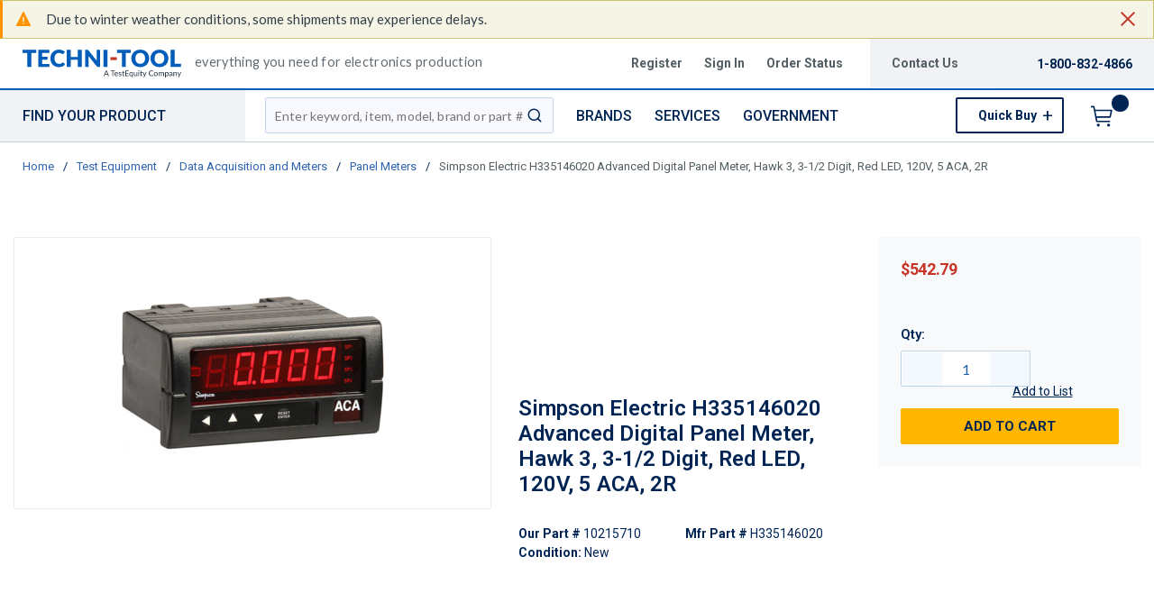

--- FILE ---
content_type: text/html; charset=utf-8
request_url: https://www.techni-tool.com/product/10215710-H335146020
body_size: 146959
content:
<!DOCTYPE html><html lang="en-us"><head><script charSet="utf-8" type="text/javascript" src="//cdn.noibu.com/collect.js"></script><script charSet="utf-8" type="text/javascript" src="//app.five9.com/consoles/SocialWidget/five9-social-widget.min.js"></script><link rel="dns-prefetch" href="https://assets.testequity.com/"/><link rel="preconnect" href="https://assets.testequity.com/" crossorigin="anonymous"/><link rel="preconnect" href="https://www.googletagmanager.com"/><script id="headTrackingScript">
            dataLayer = [{
                'Authentication State': 'Not Logged In',
                'User ID': ''
            }];
                (function(w,d,s,l,i){w[l]=w[l]||[];w[l].push({'gtm.start':
                new Date().getTime(),event:'gtm.js'});var f=d.getElementsByTagName(s)[0],
                j=d.createElement(s),dl=l!='dataLayer'?'&l='+l:'';j.async=true;j.src=
                '//www.googletagmanager.com/gtm.js?id='+i+dl;f.parentNode.insertBefore(j,f);
            })(window, document, 'script', 'dataLayer', 'GTM-WCNS52P');
            </script><meta charSet="utf-8"/><meta name="viewport" content="width=device-width, initial-scale=1, shrink-to-fit=no"/><title>Simpson Electric H335146020 Advanced Digital Panel Meter, Hawk 3, 3-1/2 Digit, Red LED, 120V, 5 ACA, 2R | Techni-Tool</title><link rel="icon" href="https://d3fnwqmod42ein.cloudfront.net/userfiles/images/global/favicon-32x32.png" type="image/x-icon"/><link rel="apple-touch-icon image_src" href="https://d3fnwqmod42ein.cloudfront.net/userfiles/images/global/favicon-32x32.png"/><meta property="og:type" content="website"/><meta id="ogTitle" property="og:title" content="Advanced Digital Panel Meter, Hawk 3, 3-1/2 Digit, Red LED, 120V, 5 ACA, 2R"/><meta id="ogImage" property="og:image" content="https://assets.testequity.com/te1/product-images/medium/H33514X0X0_01_1022.jpg"/><meta id="ogUrl" property="og:url" content="https://www.techni-tool.com/product/10215710-H335146020"/><meta name="keywords" content="Simpson Electric H335146020 Advanced Digital Panel Meter, Hawk 3, 3-1/2 Digit, Red LED, 120V, 5 ACA, 2R 10215710"/><meta name="description" content="Simpson Electric H335146020 Advanced Digital Panel Meter, Hawk 3, 3-1/2 Digit, Red LED, 120V, 5 ACA, 2R"/><link rel="canonical" href="https://www.techni-tool.com/product/10215710-H335146020"/><base href="/"/><link href="/.spire/fonts/getFont?path=aHR0cHM6Ly9mb250cy5nb29nbGVhcGlzLmNvbS9jc3M/ZmFtaWx5PVJvYm90bzozMDAsNDAwLDUwMCw2MDAsNzAwLDgwMHxMYXRvOjMwMCw0MDAsNTAwLDYwMCw3MDAsODAwJmRpc3BsYXk9YmxvY2s=" rel="preload" as="style" type="text/css"/><link href="/.spire/fonts/getFont?path=aHR0cHM6Ly9mb250cy5nb29nbGVhcGlzLmNvbS9jc3M/ZmFtaWx5PVJvYm90bzozMDAsNDAwLDUwMCw2MDAsNzAwLDgwMHxMYXRvOjMwMCw0MDAsNTAwLDYwMCw3MDAsODAwJmRpc3BsYXk9YmxvY2s=" rel="stylesheet" type="text/css"/><style data-styled="" data-styled-version="5.3.5">.cgWqcw{display:-webkit-box;display:-webkit-flex;display:-ms-flexbox;display:flex;-webkit-align-items:center;-webkit-box-align:center;-ms-flex-align:center;align-items:center;-webkit-flex-flow:row wrap;-ms-flex-flow:row wrap;flex-flow:row wrap;margin:0;}/*!sc*/
.cgWqcw > div{line-height:1.2;}/*!sc*/
.cTppoy{border-bottom:2px solid #005cb9;background-color:#fff;}/*!sc*/
@media (max-width:767px){.cTppoy{padding-top:.3rem;}}/*!sc*/
.liIQfX{display:-webkit-box;display:-webkit-flex;display:-ms-flexbox;display:flex;-webkit-align-items:center;-webkit-box-align:center;-ms-flex-align:center;align-items:center;}/*!sc*/
.iVlzYM{height:2.7rem;width:11rem;position:relative;}/*!sc*/
.iVlzYM svg{display:block;vertical-align:middle;height:2.7rem;width:100%;margin-left:auto;margin-right:auto;}/*!sc*/
@media screen and (max-width:1080px)and (min-width:1024px){.iVlzYM{top:0;}}/*!sc*/
@media (max-width:767px){.iVlzYM{max-height:1rem;width:auto;padding:.9375rem;top:-.875rem;right:.938rem;}}/*!sc*/
.jVYUZo{margin:0 0 .18750625rem .9375rem;opacity:.78;color:#333f48;font-family:'Lato',sans-serif;font-size:.9rem;line-height:1rem;text-transform:initial;font-weight:400 !important;-webkit-letter-spacing:.02rem;-moz-letter-spacing:.02rem;-ms-letter-spacing:.02rem;letter-spacing:.02rem;}/*!sc*/
@media (max-width:767px){.jVYUZo{margin:1rem 0 0;max-width:49%;padding-right:1rem;}}/*!sc*/
.lgKlyb{display:-webkit-inline-box;display:-webkit-inline-flex;display:-ms-inline-flexbox;display:inline-flex;padding:0;position:relative;}/*!sc*/
.gGVnUq{display:-webkit-box;display:-webkit-flex;display:-ms-flexbox;display:flex;text-transform:capitalize;background:rgba(0,37,84,0.06);margin:0;padding:1.2rem 1.5rem;-webkit-align-items:center;-webkit-box-align:center;-ms-flex-align:center;align-items:center;line-height:1rem;}/*!sc*/
.gGVnUq:empty{display:none;}/*!sc*/
.kAQnib{display:-webkit-box;display:-webkit-flex;display:-ms-flexbox;display:flex;-webkit-box-pack:justify;-webkit-justify-content:space-between;-ms-flex-pack:justify;justify-content:space-between;}/*!sc*/
.hASzNq{border-bottom:1px solid #c2d1d9;background:#fff;}/*!sc*/
@media print{.hASzNq{display:none;}}/*!sc*/
.biimSZ{display:-webkit-box;display:-webkit-flex;display:-ms-flexbox;display:flex;-webkit-box-pack:justify;-webkit-justify-content:space-between;-ms-flex-pack:justify;justify-content:space-between;}/*!sc*/
@media (max-width:990px){.biimSZ{-webkit-box-pack:start !important;-webkit-justify-content:start !important;-ms-flex-pack:start !important;justify-content:start !important;}}/*!sc*/
.howFNy .borderOnFocus{border:2px dashed #2060ad;}/*!sc*/
.howFNy .noBorder{border:none;}/*!sc*/
@media (min-width:991px){.gnfVju .not-homepage .nav-style-wrapper:before,.gnfVju .not-homepage .nav-style-wrapper:after{content:none;}}/*!sc*/
.cvCoXp{display:-webkit-box;display:-webkit-flex;display:-ms-flexbox;display:flex;-webkit-box-pack:left;-webkit-justify-content:left;-ms-flex-pack:left;justify-content:left;background:#fff;}/*!sc*/
.dRnRGW{position:relative;overflow:visible;display:-webkit-box;display:-webkit-flex;display:-ms-flexbox;display:flex;color:#002554;font-family:'Roboto',sans-serif;font-size:.9375rem;font-weight:500;-webkit-letter-spacing:0;-moz-letter-spacing:0;-ms-letter-spacing:0;letter-spacing:0;line-height:1.125rem;}/*!sc*/
.dRnRGW:hover span + div{display:block;}/*!sc*/
.dRnRGW:first-child{background:rgba(0,37,84,.06);color:#002554;font-family:'Roboto',sans-serif;font-size:1rem;font-weight:500;line-height:1.1875rem;text-transform:uppercase;padding:0 .9375rem;width:17rem;position:relative;}/*!sc*/
@media screen and (max-width:1080px)and (min-width:1024px){}/*!sc*/
.dRnRGW:nth-child(2n){padding-left:.8rem !imnportant;}/*!sc*/
.dRnRGW:nth-child(3n){margin-left:.9375rem;}/*!sc*/
@media screen and (max-width:1080px)and (min-width:1024px){}/*!sc*/
@media (max-width:1200px){.dRnRGW:nth-child(5n){display:none;}}/*!sc*/
.kKhyNe{margin-left:auto;margin-right:0;}/*!sc*/
.kKhyNe > span > span > nav > ul{top:52px !important;left:-285px !important;position:absolute !important;background:#fff;}/*!sc*/
.iFiwIG{margin-bottom:.9375rem;}/*!sc*/
.iFiwIG h3{font-size:.88rem;line-height:1.6;font-style:italic;font-family:'Lato',sans-serif;color:#535E64;font-weight:400;padding:.7rem 0 0;}/*!sc*/
.cexmnE{min-height:18.75rem;max-height:25rem;margin:0;text-align:center;border:1px solid #ECECEC;-webkit-border-radius:.125rem;-moz-border-radius:.125rem;border-radius:.125rem;display:-webkit-box;display:-webkit-flex;display:-ms-flexbox;display:flex;-webkit-box-pack:center;-webkit-justify-content:center;-ms-flex-pack:center;justify-content:center;-webkit-align-items:center;-webkit-box-align:center;-ms-flex-align:center;align-items:center;overflow:hidden;position:relative;}/*!sc*/
.cexmnE:hover .viewall-img{display:block;}/*!sc*/
.cexmnE img{height:auto;max-width:100%;max-height:25rem;}/*!sc*/
.gqAcqG{display:-webkit-box;display:-webkit-flex;display:-ms-flexbox;display:flex;-webkit-flex-wrap:wrap;-ms-flex-wrap:wrap;flex-wrap:wrap;overflow-wrap:break-word;word-wrap:break-word;-ms-word-break:break-all;word-break:break-all;word-break:break-word;}/*!sc*/
.gqAcqG p{margin-top:1.3rem;}/*!sc*/
.gqAcqG.unitlabeluk span[data-test-selector="productPrice_unitNetPrice"]{font-size:1.25rem;color:#002554;}/*!sc*/
.gqAcqG.unitlabeluk span[data-test-selector="productPrice_unitOfMeasureLabel"]{color:#333F48;text-transform:lowercase !important;font-size:1rem !important;-webkit-letter-spacing:0.04rem;-moz-letter-spacing:0.04rem;-ms-letter-spacing:0.04rem;letter-spacing:0.04rem;line-height:1.5rem;font-family:Lato,sans-serif;}/*!sc*/
.gqAcqG.unitlabeluk .vat-field{color:#333F48;font-size:0.75rem !important;-webkit-letter-spacing:0.04rem;-moz-letter-spacing:0.04rem;-ms-letter-spacing:0.04rem;letter-spacing:0.04rem;line-height:1.5rem;font-family:Lato,sans-serif;margin-top:0px;margin:0;}/*!sc*/
@media screen and (max-width:1399px){.gqAcqG.unitlabeluk span[data-test-selector="productPrice_unitOfMeasureLabel"]{margin-left:0.31250625rem;}}/*!sc*/
.daWhAo{margin-top:-3rem;text-align:center;}/*!sc*/
.daWhAo.adjust-addtolist{margin-top:0;text-align:center;}/*!sc*/
@media (max-width:1300px){.daWhAo{padding-right:0;margin-top:-1rem;width:100%;text-align:left;}.daWhAo.adjust-addtolist{text-align:left;}}/*!sc*/
@media (max-width:1200px){.daWhAo{text-align:left;width:100%;margin-top:-.7rem;margin-bottom:.7rem;white-space:nowrap;}}/*!sc*/
@media (max-width:991px){.daWhAo{text-align:left;width:100%;margin-top:-.7rem;margin-bottom:.7rem;white-space:nowrap;}}/*!sc*/
@media (max-width:767px){.daWhAo.adjust-addtolist{text-align:left;}}/*!sc*/
.daWhAo button span{color:#002554 !important;font-size:.87rem;-webkit-text-decoration:underline;text-decoration:underline;}/*!sc*/
.daWhAo button:hover{-webkit-text-decoration:underline;text-decoration:underline;color:#002554 !important;}/*!sc*/
data-styled.g1[id="sc-bczRLJ"]{content:"cgWqcw,cTppoy,kEeNDb,liIQfX,iVlzYM,jVYUZo,lgKlyb,gGVnUq,kAQnib,hASzNq,biimSZ,howFNy,gnfVju,cvCoXp,dRnRGW,kKhyNe,iFiwIG,cexmnE,gqAcqG,daWhAo,enLeJS,"}/*!sc*/
.chhjqX{color:#002554;display:-webkit-inline-box;display:-webkit-inline-flex;display:-ms-inline-flexbox;display:inline-flex;-webkit-align-items:center;-webkit-box-align:center;-ms-flex-align:center;align-items:center;height:24px;width:24px;margin-right:3px;-webkit-flex-shrink:0;-ms-flex-negative:0;flex-shrink:0;position:relative;top:4px;}/*!sc*/
.chhjqX svg{height:24px;width:24px;}/*!sc*/
.illgwh{color:#002554;display:-webkit-inline-box;display:-webkit-inline-flex;display:-ms-inline-flexbox;display:inline-flex;-webkit-align-items:center;-webkit-box-align:center;-ms-flex-align:center;align-items:center;height:24px;width:24px;outline:2px solid transparent;outline-offset:-.125rem;position:absolute;top:calc(50% - 9px);right:0;display:-webkit-box;display:-webkit-flex;display:-ms-flexbox;display:flex;-webkit-flex-direction:column;-ms-flex-direction:column;flex-direction:column;-webkit-align-items:center;-webkit-box-align:center;-ms-flex-align:center;align-items:center;-webkit-box-pack:center;-webkit-justify-content:center;-ms-flex-pack:center;justify-content:center;width:3rem;min-width:3rem;max-width:3rem;padding:0;background:transparent;border:none;cursor:pointer;background-color:110ms cubic-bezier(.2,0,.38,.9);-webkit-transition:outline 110ms cubic-bezier(.2,0,.38,.9),background-color 110ms cubic-bezier(.2,0,.38,.9);transition:outline 110ms cubic-bezier(.2,0,.38,.9),background-color 110ms cubic-bezier(.2,0,.38,.9);fill:#c63527;}/*!sc*/
.illgwh svg{height:24px;width:24px;}/*!sc*/
.fWXCIu{color:#002554;display:-webkit-inline-box;display:-webkit-inline-flex;display:-ms-inline-flexbox;display:inline-flex;-webkit-align-items:center;-webkit-box-align:center;-ms-flex-align:center;align-items:center;height:24px;width:24px;}/*!sc*/
.fWXCIu svg{height:24px;width:24px;}/*!sc*/
.kcVjlW{color:#002554;display:-webkit-inline-box;display:-webkit-inline-flex;display:-ms-inline-flexbox;display:inline-flex;-webkit-align-items:center;-webkit-box-align:center;-ms-flex-align:center;align-items:center;height:18px;width:18px;}/*!sc*/
.kcVjlW svg{height:18px;width:18px;}/*!sc*/
.egDHNv{color:#007bff;display:-webkit-inline-box;display:-webkit-inline-flex;display:-ms-inline-flexbox;display:inline-flex;-webkit-align-items:center;-webkit-box-align:center;-ms-flex-align:center;align-items:center;height:24px;width:24px;-webkit-text-decoration:none;text-decoration:none;background-color:transparent;display:-webkit-box;display:-webkit-flex;display:-ms-flexbox;display:flex;-webkit-box-pack:center;-webkit-justify-content:center;-ms-flex-pack:center;justify-content:center;-webkit-align-items:center;-webkit-box-align:center;-ms-flex-align:center;align-items:center;width:2.5rem;height:2.5rem;padding-right:0;margin-right:3px;}/*!sc*/
.egDHNv svg{height:24px;width:24px;}/*!sc*/
.egDHNv:hover{background-color:#2060ad;border-radius:50%;color:#ffffff !important;width:2.5rem;height:2.5rem;text-align:center;}/*!sc*/
.egDHNv:focus{background-color:#002554;}/*!sc*/
.nGUrB{color:#4A4A4A;display:-webkit-inline-box;display:-webkit-inline-flex;display:-ms-inline-flexbox;display:inline-flex;-webkit-align-items:center;-webkit-box-align:center;-ms-flex-align:center;align-items:center;height:26px;width:26px;}/*!sc*/
.nGUrB svg{height:26px;width:26px;}/*!sc*/
data-styled.g3[id="IconWrapper-sc-1y9kqb7"]{content:"chhjqX,illgwh,fWXCIu,kcVjlW,egDHNv,nGUrB,"}/*!sc*/
.kxKsBJ{font-size:.75rem;padding-left:.9375rem;display:none;}/*!sc*/
@media print{.kxKsBJ{display:block;}}/*!sc*/
.gwHLBa > p{margin:0 3rem 0 0;font-weight:400;line-height:1.2;}/*!sc*/
.gYoVTJ{font-size:.9375rem;font-weight:300;margin-bottom:1rem;display:block;}/*!sc*/
.gMcRGW{text-transform:capitalize;padding-right:1.5rem;max-width:9.375rem;color:#535e64;font-family:"Roboto",sans-serif;font-size:.875rem;font-weight:bold;line-height:1rem;text-align:right;}/*!sc*/
.gMcRGW:hover{color:#2060ad;-webkit-text-decoration:underline;text-decoration:underline;}/*!sc*/
.dCUFjn{-webkit-flex:0 0 auto;-ms-flex:0 0 auto;flex:0 0 auto;text-transform:capitalize;color:#535e64;font-weight:bold;padding:0 1.875rem 0 0;font-size:.875rem;}/*!sc*/
.dCUFjn:hover{color:#2060ad;-webkit-text-decoration:underline;text-decoration:underline;}/*!sc*/
.dCUFjn:focus:not(:focus-visible){outline:none !important;}/*!sc*/
.dCUFjn:focus-visible{outline:2px dashed #2060ad !important;}/*!sc*/
.gInIPZ{margin:0;max-width:9.375rem;color:#535e64;font-family:"Roboto",sans-serif;font-size:.875rem;font-weight:bold;-webkit-letter-spacing:0;-moz-letter-spacing:0;-ms-letter-spacing:0;letter-spacing:0;line-height:1rem;white-space:nowrap;padding-right:.5rem;}/*!sc*/
.gInIPZ:hover{color:#2060ad;-webkit-text-decoration:underline;text-decoration:underline;}/*!sc*/
.gInIPZ:focus:not(:focus-visible){outline:none !important;}/*!sc*/
.gInIPZ:focus-visible{outline:2px dashed #2060ad !important;}/*!sc*/
.dYSBqk{padding:.625rem 0 .625rem 0;}/*!sc*/
.dYSBqk .phone-link{font-family:"Lato",sans-serif;font-size:1.25rem;vertical-align:middle;display:inline-block;}/*!sc*/
.bVEcAl{margin-right:.9375rem;line-height:1;vertical-align:middle;display:inline-block;}/*!sc*/
.eUqnZh{text-transform:uppercase;color:#002554 !important;font-family:'Roboto',sans-serif;font-size:1rem;font-weight:500;line-height:1.1875rem;}/*!sc*/
.eUqnZh:hover{color:#2060ad !important;-webkit-text-decoration:underline;text-decoration:underline;}/*!sc*/
.ctZgDG > div:not(.custom-overlay){position:relative;}/*!sc*/
.ctZgDG.minicart-active .custom-overlay{display:block;}/*!sc*/
.bFYeKU{font-size:15px;text-transform:uppercase;font-weight:800;font-family:'Open Sans SemiBold','Roboto','Lato',sans-serif;}/*!sc*/
.cQAEwV{display:none;position:absolute;z-index:2;opacity:0.32;background-color:rgb(0,37,84);top:108px;left:0;width:100%;height:calc(100% - 108px);}/*!sc*/
@media (max-width:360px){.cQAEwV{left:0;right:0;width:380px;}}/*!sc*/
.jqdKrv{font-size:13px;}/*!sc*/
.dFvybU{font-size:13px;color:#535e64;}/*!sc*/
.jmnuJI{font-size:13px;font-weight:600;width:100%;overflow-wrap:break-word;word-wrap:break-word;-ms-word-break:break-all;word-break:break-all;word-break:break-word;}/*!sc*/
.evCgOV{font-size:2.5rem;font-weight:700;margin-bottom:1rem;display:block;font-size:1.5rem;color:#002554;font-weight:600 !important;margin-top:1.2rem;line-height:1.8rem;}/*!sc*/
.bCtYOB{font-size:14px;width:-webkit-fit-content;width:-moz-fit-content;width:fit-content;float:left;padding-right:.3rem;}/*!sc*/
.jeElhg{font-size:14px;font-weight:bold;margin-right:.18750625rem;white-space:nowrap;}/*!sc*/
.jbIfzi{font-size:14px;width:-webkit-fit-content;width:-moz-fit-content;width:fit-content;float:left;margin-bottom:1.5rem;}/*!sc*/
.jexBrY{font-size:26px;color:#c63527 !important;font-family:'Roboto',sans-serif;font-size:1.625rem;font-weight:bold;-webkit-letter-spacing:-.026rem;-moz-letter-spacing:-.026rem;-ms-letter-spacing:-.026rem;letter-spacing:-.026rem;line-height:1.4375rem;position:relative;}/*!sc*/
@media screen and (max-width:1399px){.jexBrY{color:#c63527 !important;font-family:'Roboto',sans-serif;font-size:1.125rem;font-weight:bold;-webkit-letter-spacing:-.022rem;-moz-letter-spacing:-.022rem;-ms-letter-spacing:-.022rem;letter-spacing:-.022rem;}}/*!sc*/
.cJfTMz{font-weight:bold;display:inline-block;text-align:left;min-width:1.5625rem;}/*!sc*/
.cJfTMz::after{overflow:hidden;display:inline-block;vertical-align:bottom;-webkit-animation:ellipsis steps(4,end)900ms infinite 1s;animation:ellipsis steps(4,end)900ms infinite 1s;content:"\2026";width:0;}/*!sc*/
@-webkit-keyframes ellipsis{to{width:1.25em;}}/*!sc*/
@keyframes ellipsis{to{width:1.25em;}}/*!sc*/
.fDWfXc{font-size:15px;font-weight:600;}/*!sc*/
.fEAIeL{font-size:15px;font-weight:bold;}/*!sc*/
.kNBNXg{font-size:.875rem !important;font-family:'Lato',sans-serif !important;color:#505D68;line-height:24px;}/*!sc*/
.kNBNXg .pdp-spacing{padding:10px 0;}/*!sc*/
.kNBNXg .pdp-spacing > div{line-height:2rem;position:relative;padding:0 17px;}/*!sc*/
.kNBNXg .pdp-spacing > div:nth-child(even){background:rgba(194,209,217,0.21);}/*!sc*/
.kNBNXg .pdp-spacing > div:nth-child(odd){background:#fff;}/*!sc*/
@media (max-width:575px){.kNBNXg .pdp-spacing > div:nth-child(odd){background:#fff;}}/*!sc*/
.ergsms{color:#002554;font-size:.9375rem;font-weight:bold;font-family:'Roboto',sans-serif;color:#002554;}/*!sc*/
.bcqeXd{font-weight:600 !important;}/*!sc*/
.jAwHSP a{line-height:2rem !important;}/*!sc*/
.jAwHSP a:hover{-webkit-text-decoration:underline !important;text-decoration:underline !important;text-size:5rem !important;}/*!sc*/
.jAwHSP a span{margin:0;margin-right:1rem;border:none;font-size:1rem;line-height:2rem !important;font-family:"Lato",sans-serif;}/*!sc*/
.jAwHSP a span span{margin-right:5px;display:inline-block;vertical-align:middle;}/*!sc*/
.jAwHSP a span::-moz-selection{color:white;background:#2060ad;}/*!sc*/
.jAwHSP a span::selection{color:white;background:#2060ad;}/*!sc*/
.iLQiPx{vertical-align:super;}/*!sc*/
data-styled.g4[id="TypographyStyle-sc-11lquxl"]{content:"kxKsBJ,gwHLBa,gYoVTJ,bLpGkr,gMcRGW,dCUFjn,gInIPZ,dYSBqk,bVEcAl,eUqnZh,ctZgDG,bFYeKU,cQAEwV,jqdKrv,dFvybU,jmnuJI,evCgOV,bCtYOB,jeElhg,jbIfzi,jexBrY,cJfTMz,fDWfXc,fEAIeL,kNBNXg,ergsms,bcqeXd,jAwHSP,iLQiPx,"}/*!sc*/
.cmmIan{overflow:hidden;text-overflow:ellipsis;white-space:nowrap;padding-right:1.5rem;max-width:9.375rem;color:#535e64;font-family:"Roboto",sans-serif;font-size:.875rem;font-weight:bold;line-height:1rem;text-align:right;}/*!sc*/
.cmmIan:hover{color:#2060ad;-webkit-text-decoration:underline;text-decoration:underline;}/*!sc*/
data-styled.g5[id="TypographyEllipsisStyle-sc-rordr6"]{content:"cmmIan,"}/*!sc*/
.dmcbAs{position:relative;display:-webkit-inline-box;display:-webkit-inline-flex;display:-ms-inline-flexbox;display:inline-flex;-webkit-flex-direction:column;-ms-flex-direction:column;flex-direction:column;-webkit-align-items:center;-webkit-box-align:center;-ms-flex-align:center;align-items:center;-webkit-box-pack:center;-webkit-justify-content:center;-ms-flex-pack:center;justify-content:center;width:auto;height:100%;overflow:hidden;}/*!sc*/
.dmcbAs img{width:100%;height:auto;will-change:opacity;-webkit-transition:opacity 0s;transition:opacity 0s;opacity:0;}/*!sc*/
.dmcbAs .LazyImage-Placeholder{width:100%;height:100%;position:absolute;will-change:opacity;-webkit-transition:opacity 0s;transition:opacity 0s;opacity:1;}/*!sc*/
.dmcbAs p{text-align:center;display:inline-block;padding:3px;width:100%;overflow-wrap:break-word;word-wrap:break-word;}/*!sc*/
.dmcbAs img{max-width:9.375rem;max-height:9.375rem;padding:0;}/*!sc*/
data-styled.g6[id="LazyImageStyle-sc-1yh8pu8"]{content:"dmcbAs,"}/*!sc*/
.juEqnP{background:transparent;border:none;cursor:pointer;display:-webkit-box;display:-webkit-flex;display:-ms-flexbox;display:flex;-webkit-align-items:center;-webkit-box-align:center;-ms-flex-align:center;align-items:center;font:inherit;padding:0;text-align:unset;-webkit-text-decoration:none;text-decoration:none;}/*!sc*/
.juEqnP > span > div > #orderDetailLogo{display:none;}/*!sc*/
@media print{.juEqnP > span > div > #orderDetailLogo{display:block;}}/*!sc*/
.juEqnP:disabled{cursor:not-allowed;}/*!sc*/
.juEqnP:focus{outline-color:#09f;outline-style:solid;outline-width:.0625rem;}/*!sc*/
.dnFazR{background:transparent;border:none;cursor:pointer;display:-webkit-box;display:-webkit-flex;display:-ms-flexbox;display:flex;-webkit-align-items:center;-webkit-box-align:center;-ms-flex-align:center;align-items:center;font:inherit;padding:0;text-align:unset;-webkit-text-decoration:none;text-decoration:none;}/*!sc*/
.dnFazR > span > div > #orderDetailLogo{display:none;}/*!sc*/
@media print{.dnFazR > span > div > #orderDetailLogo{display:block;}}/*!sc*/
.dnFazR:disabled{cursor:not-allowed;}/*!sc*/
.dnFazR:focus{outline-color:#09f;outline-style:solid;outline-width:.0625rem;}/*!sc*/
.dnFazR:focus:not(:focus-visible){outline:none;}/*!sc*/
.dnFazR:focus-visible{outline:2px dashed #2060ad !important;}/*!sc*/
.eSqKyJ{background:transparent;border:none;cursor:pointer;display:-webkit-box;display:-webkit-flex;display:-ms-flexbox;display:flex;-webkit-align-items:center;-webkit-box-align:center;-ms-flex-align:center;align-items:center;font:inherit;padding:0;text-align:unset;-webkit-text-decoration:none;text-decoration:none;display:-webkit-box;display:-webkit-flex;display:-ms-flexbox;display:flex;text-transform:capitalize;margin:0;padding:0;-webkit-align-items:center;-webkit-box-align:center;-ms-flex-align:center;align-items:center;line-height:1rem;}/*!sc*/
.eSqKyJ > span > div > #orderDetailLogo{display:none;}/*!sc*/
@media print{.eSqKyJ > span > div > #orderDetailLogo{display:block;}}/*!sc*/
.eSqKyJ:disabled{cursor:not-allowed;}/*!sc*/
.eSqKyJ:focus{outline-color:#09f;outline-style:solid;outline-width:.0625rem;}/*!sc*/
.eSqKyJ:empty{display:none;}/*!sc*/
.eTqofp{background:transparent;border:none;cursor:pointer;display:-webkit-box;display:-webkit-flex;display:-ms-flexbox;display:flex;-webkit-align-items:center;-webkit-box-align:center;-ms-flex-align:center;align-items:center;font:inherit;padding:0;text-align:unset;-webkit-text-decoration:none;text-decoration:none;margin:0;max-width:9.375rem;color:#535e64;font-family:"Roboto",sans-serif;font-size:.875rem;font-weight:bold;-webkit-letter-spacing:0;-moz-letter-spacing:0;-ms-letter-spacing:0;letter-spacing:0;line-height:1rem;white-space:nowrap;padding-right:.5rem;}/*!sc*/
.eTqofp > span > div > #orderDetailLogo{display:none;}/*!sc*/
@media print{.eTqofp > span > div > #orderDetailLogo{display:block;}}/*!sc*/
.eTqofp:disabled{cursor:not-allowed;}/*!sc*/
.eTqofp:focus{outline-color:#09f;outline-style:solid;outline-width:.0625rem;}/*!sc*/
.eTqofp:hover{color:#2060ad;-webkit-text-decoration:underline;text-decoration:underline;}/*!sc*/
.eTqofp:focus:not(:focus-visible){outline:none !important;}/*!sc*/
.eTqofp:focus-visible{outline:2px dashed #2060ad !important;}/*!sc*/
.gDawes{background:transparent;border:none;cursor:pointer;display:-webkit-box;display:-webkit-flex;display:-ms-flexbox;display:flex;-webkit-align-items:center;-webkit-box-align:center;-ms-flex-align:center;align-items:center;font:inherit;padding:0;text-align:unset;-webkit-text-decoration:none;text-decoration:none;display:-webkit-box;display:-webkit-flex;display:-ms-flexbox;display:flex;-webkit-align-items:center;-webkit-box-align:center;-ms-flex-align:center;align-items:center;height:3.5625rem;padding:0 .9375rem 0 .625rem;}/*!sc*/
.gDawes > span > div > #orderDetailLogo{display:none;}/*!sc*/
@media print{.gDawes > span > div > #orderDetailLogo{display:block;}}/*!sc*/
.gDawes:disabled{cursor:not-allowed;}/*!sc*/
.gDawes:focus{outline-color:#09f;outline-style:solid;outline-width:.0625rem;}/*!sc*/
@media screen and (max-width:1080px)and (min-width:1024px){.gDawes{padding:0 .625rem;}}/*!sc*/
.jNVIQX{background:transparent;border:none;cursor:pointer;display:-webkit-box;display:-webkit-flex;display:-ms-flexbox;display:flex;-webkit-align-items:center;-webkit-box-align:center;-ms-flex-align:center;align-items:center;font:inherit;padding:0;text-align:unset;-webkit-text-decoration:none;text-decoration:none;height:3.125rem;padding:0 .250625rem 0 .625rem;}/*!sc*/
.jNVIQX > span > div > #orderDetailLogo{display:none;}/*!sc*/
@media print{.jNVIQX > span > div > #orderDetailLogo{display:block;}}/*!sc*/
.jNVIQX:disabled{cursor:not-allowed;}/*!sc*/
.jNVIQX:focus{outline-color:#09f;outline-style:solid;outline-width:.0625rem;}/*!sc*/
.jNVIQX:focus{outline-style:none !important;}/*!sc*/
.jNVIQX:focus-visible{outline:2px dashed #2060ad !important;}/*!sc*/
@media (max-width:767px){.jNVIQX{margin-left:.625rem;}}/*!sc*/
.jNVIQX span > span{font-size:0;}/*!sc*/
.jNVIQX span > span > span{background-color:#002554;padding:.125rem;border-radius:100%;top:-.9375rem;position:relative;right:.75rem;color:#ffb600;font-family:'Roboto',sans-serif;font-size:.8125rem;font-weight:bold;line-height:.875rem;display:inline-block;height:1.1875rem;width:1.1875rem;text-align:center;padding-top:0.188rem;padding-bottom:0.125rem;}/*!sc*/
.jNVIQX span > span > span:after{content:'';display:inline-block;}/*!sc*/
data-styled.g7[id="StyledButton-sc-1mrg4bu"]{content:"juEqnP,dnFazR,eSqKyJ,eTqofp,gDawes,jNVIQX,"}/*!sc*/
.dEbfCk{vertical-align:middle;margin-right:12px;-webkit-text-decoration:none;text-decoration:none;background-color:transparent;display:-webkit-box;display:-webkit-flex;display:-ms-flexbox;display:flex;-webkit-box-pack:center;-webkit-justify-content:center;-ms-flex-pack:center;justify-content:center;-webkit-align-items:center;-webkit-box-align:center;-ms-flex-align:center;align-items:center;width:2.5rem;height:2.5rem;padding-right:0;margin-right:3px;}/*!sc*/
.dEbfCk:hover{background-color:#2060ad;border-radius:50%;color:#ffffff !important;width:2.5rem;height:2.5rem;text-align:center;}/*!sc*/
.dEbfCk:focus{background-color:#002554;}/*!sc*/
data-styled.g8[id="StyledIcon-sc-1ysp138"]{content:"dEbfCk,"}/*!sc*/
.iPIxKw{vertical-align:middle;}/*!sc*/
@media print{.iPIxKw{color:#002554 !important;}}/*!sc*/
.kPTOMK{vertical-align:middle;text-transform:uppercase;color:#002554 !important;font-family:'Roboto',sans-serif;font-size:1rem;font-weight:500;line-height:1.1875rem;}/*!sc*/
@media print{.kPTOMK{color:#002554 !important;}}/*!sc*/
.kPTOMK:hover{color:#2060ad !important;-webkit-text-decoration:underline;text-decoration:underline;}/*!sc*/
.cFmeRS{vertical-align:middle;width:100%;overflow-wrap:break-word;word-wrap:break-word;-ms-word-break:break-all;word-break:break-all;word-break:break-word;}/*!sc*/
@media print{.cFmeRS{color:#002554 !important;}}/*!sc*/
data-styled.g9[id="StyledTypography-sc-14dgqsg"]{content:"iPIxKw,kPTOMK,cFmeRS,"}/*!sc*/
.dOMjIe{display:-webkit-inline-box;display:-webkit-inline-flex;display:-ms-inline-flexbox;display:inline-flex;}/*!sc*/
.dOMjIe .StyledIcon-sc-1ysp138{-webkit-transition:all 200ms ease-in-out;transition:all 200ms ease-in-out;color:#2E64B0;}/*!sc*/
.dOMjIe .StyledTypography-sc-14dgqsg{color:#2E64B0;}/*!sc*/
.dOMjIe:hover .StyledIcon-sc-1ysp138,.dOMjIe:hover .StyledTypography-sc-14dgqsg{color:hsl(215.10000000000002,58.6%,30.5%);}/*!sc*/
.dmdIsA{display:-webkit-inline-box;display:-webkit-inline-flex;display:-ms-inline-flexbox;display:inline-flex;margin:0;max-width:9.375rem;color:#535e64;font-family:"Roboto",sans-serif;font-size:.875rem;font-weight:bold;-webkit-letter-spacing:0;-moz-letter-spacing:0;-ms-letter-spacing:0;letter-spacing:0;line-height:1rem;white-space:nowrap;padding-right:.5rem;}/*!sc*/
.dmdIsA .StyledIcon-sc-1ysp138{-webkit-transition:all 200ms ease-in-out;transition:all 200ms ease-in-out;color:#2E64B0;}/*!sc*/
.dmdIsA .StyledTypography-sc-14dgqsg{color:#2E64B0;}/*!sc*/
.dmdIsA:hover .StyledIcon-sc-1ysp138,.dmdIsA:hover .StyledTypography-sc-14dgqsg{color:hsl(215.10000000000002,58.6%,30.5%);}/*!sc*/
.dmdIsA:hover{color:#2060ad;-webkit-text-decoration:underline;text-decoration:underline;}/*!sc*/
.dmdIsA:focus:not(:focus-visible){outline:none !important;}/*!sc*/
.dmdIsA:focus-visible{outline:2px dashed #2060ad !important;}/*!sc*/
.kjMDSZ{display:-webkit-inline-box;display:-webkit-inline-flex;display:-ms-inline-flexbox;display:inline-flex;display:-webkit-box;display:-webkit-flex;display:-ms-flexbox;display:flex;-webkit-align-items:center;-webkit-box-align:center;-ms-flex-align:center;align-items:center;height:3.5625rem;padding:0 .9375rem 0 .625rem;}/*!sc*/
.kjMDSZ .StyledIcon-sc-1ysp138{-webkit-transition:all 200ms ease-in-out;transition:all 200ms ease-in-out;color:#2E64B0;}/*!sc*/
.kjMDSZ .StyledTypography-sc-14dgqsg{color:#2E64B0;}/*!sc*/
.kjMDSZ:hover .StyledIcon-sc-1ysp138,.kjMDSZ:hover .StyledTypography-sc-14dgqsg{color:hsl(215.10000000000002,58.6%,30.5%);}/*!sc*/
@media screen and (max-width:1080px)and (min-width:1024px){.kjMDSZ{padding:0 .625rem;}}/*!sc*/
.clfWFQ{display:-webkit-inline-box;display:-webkit-inline-flex;display:-ms-inline-flexbox;display:inline-flex;height:3.125rem;padding:0 .250625rem 0 .625rem;}/*!sc*/
.clfWFQ .StyledIcon-sc-1ysp138{-webkit-transition:all 200ms ease-in-out;transition:all 200ms ease-in-out;color:#007bff;}/*!sc*/
.clfWFQ .StyledTypography-sc-14dgqsg{color:#007bff;}/*!sc*/
.clfWFQ:hover .StyledIcon-sc-1ysp138,.clfWFQ:hover .StyledTypography-sc-14dgqsg{color:hsl(211.10000000000002,100%,35%);}/*!sc*/
.clfWFQ:focus{outline-style:none !important;}/*!sc*/
.clfWFQ:focus-visible{outline:2px dashed #2060ad !important;}/*!sc*/
@media (max-width:767px){.clfWFQ{margin-left:.625rem;}}/*!sc*/
.clfWFQ span > span{font-size:0;}/*!sc*/
.clfWFQ span > span > span{background-color:#002554;padding:.125rem;border-radius:100%;top:-.9375rem;position:relative;right:.75rem;color:#ffb600;font-family:'Roboto',sans-serif;font-size:.8125rem;font-weight:bold;line-height:.875rem;display:inline-block;height:1.1875rem;width:1.1875rem;text-align:center;padding-top:0.188rem;padding-bottom:0.125rem;}/*!sc*/
.clfWFQ span > span > span:after{content:'';display:inline-block;}/*!sc*/
data-styled.g10[id="StyledClickable-sc-49spz0"]{content:"dOMjIe,dmdIsA,kjMDSZ,clfWFQ,"}/*!sc*/
.cpRDfr{max-width:100%;max-height:100%;}/*!sc*/
.wRzdF{max-width:100%;max-height:100%;}/*!sc*/
@media (max-width:991px){.wRzdF{display:none;}}/*!sc*/
.fgKVnK{max-width:100%;max-height:100%;text-align:right;}/*!sc*/
@media (min-width:992px){.fgKVnK{display:none;}}/*!sc*/
@media (max-width:990px){.fgKVnK{-webkit-box-pack:start !important;-webkit-justify-content:start !important;-ms-flex-pack:start !important;justify-content:start !important;}}/*!sc*/
.kXYAXc{max-width:100%;max-height:100%;}/*!sc*/
@media (min-width:992px){.kXYAXc{display:none;}}/*!sc*/
.cXsYzq{max-width:100%;max-height:100%;width:100%;direction:ltr;position:relative;}/*!sc*/
@media (min-width:992px){.cXsYzq{display:none;}}/*!sc*/
.cXsYzq.has-image-badges > div{padding-top:4.2rem;}/*!sc*/
.cXsYzq.mob-wrapper-first{background:#F7F9FA;margin:0.625rem 0.75rem;}/*!sc*/
.cXsYzq .pre-owned.certified,.cXsYzq .open.box{position:absolute;top:0;right:11px;width:auto;}/*!sc*/
.cXsYzq div[data-test-selector="imageBadges"] img{width:134px !important;}/*!sc*/
.cXsYzq.pdp-middle-container-mobile > div > div:nth-child(3) > div > div:first-child > div[class^="Wrapper"],.cXsYzq.pdp-middle-container-mobile > div > div:nth-child(3) > div > div:first-child div[class*="Wrapper"]{display:-webkit-box;display:-webkit-flex;display:-ms-flexbox;display:flex;-webkit-flex-direction:column;-ms-flex-direction:column;flex-direction:column;}/*!sc*/
.giZqym{max-width:100%;max-height:100%;}/*!sc*/
@media (max-width:767px){.giZqym{display:none;}}/*!sc*/
data-styled.g14[id="HiddenStyle-sc-1u1nw6s"]{content:"cpRDfr,wRzdF,fgKVnK,kXYAXc,cXsYzq,giZqym,"}/*!sc*/
.ejwpQY:not(:focus):not(:active){position:absolute;width:1px;height:1px;margin:-1px;border:0;padding:0;white-space:nowrap;-webkit-clip-path:inset(100%);clip-path:inset(100%);-webkit-clip:rect(0 0 0 0);clip:rect(0 0 0 0);overflow:hidden;}/*!sc*/
data-styled.g15[id="VisuallyHiddenStyle-sc-yjwndb"]{content:"ejwpQY,"}/*!sc*/
.guhrUu{cursor:pointer;font-family:inherit;height:50px;line-height:1;-webkit-backface-visibility:hidden;backface-visibility:hidden;-webkit-transition:all 200ms ease-in-out;transition:all 200ms ease-in-out;word-break:keep-all;-webkit-border-radius:.125rem;-moz-border-radius:.125rem;border-radius:.125rem;padding:0 21px;background:#FFB600;border:2px solid #FFB600;color:#002554;background:none;border:none;padding:0 0 0 .625rem;}/*!sc*/
.guhrUu .ButtonIcon-sc-135a2j{color:#002554;}/*!sc*/
.guhrUu:hover{background:hsl(42.80000000000001,100%,35%);border-color:hsl(42.80000000000001,100%,35%);background:#FF9400;border:2px solid #FF9400;}/*!sc*/
.guhrUu:active{background:hsl(42.80000000000001,100%,20%);border-color:hsl(42.80000000000001,100%,20%);background:#AB6300;border:2px solid #AB6300;outline:0;}/*!sc*/
.guhrUu:disabled{background:#CCCCCC;border-color:#CCCCCC;color:#fff;}/*!sc*/
.guhrUu:disabled{cursor:not-allowed;}/*!sc*/
.guhrUu .ButtonIcon-sc-zsb4ai{position:relative;top:.125em;}/*!sc*/
.guhrUu:focus{outline-offset:.0625rem;outline-color:#09f;outline-style:solid;outline-width:.0625rem;}/*!sc*/
.guhrUu::-moz-focus-inner{border:none;}/*!sc*/
.guhrUu:focus{background:none;border:none;}/*!sc*/
.guhrUu:active{background:none;border:none;}/*!sc*/
.UgUZz{cursor:pointer;font-family:inherit;height:40px;line-height:1;-webkit-backface-visibility:hidden;backface-visibility:hidden;-webkit-transition:all 200ms ease-in-out;transition:all 200ms ease-in-out;word-break:keep-all;-webkit-border-radius:.125rem;-moz-border-radius:.125rem;border-radius:.125rem;padding:0 21px;background:#FFB600;border:2px solid #FFB600;color:#002554;}/*!sc*/
.UgUZz .ButtonIcon-sc-135a2j{color:#002554;}/*!sc*/
.UgUZz:hover{background:hsl(42.80000000000001,100%,35%);border-color:hsl(42.80000000000001,100%,35%);background:#FF9400;border:2px solid #FF9400;}/*!sc*/
.UgUZz:active{background:hsl(42.80000000000001,100%,20%);border-color:hsl(42.80000000000001,100%,20%);background:#AB6300;border:2px solid #AB6300;outline:0;}/*!sc*/
.UgUZz:disabled{background:#CCCCCC;border-color:#CCCCCC;color:#fff;}/*!sc*/
.UgUZz:disabled{cursor:not-allowed;}/*!sc*/
.UgUZz .ButtonIcon-sc-zsb4ai{position:relative;top:.125em;}/*!sc*/
.UgUZz:focus{outline-offset:.0625rem;outline-color:#09f;outline-style:solid;outline-width:.0625rem;}/*!sc*/
.UgUZz::-moz-focus-inner{border:none;}/*!sc*/
.UgUZz:focus:not(:focus-visible){outline:none !important;}/*!sc*/
.UgUZz:focus-visible{outline:2px dashed #2060ad !important;}/*!sc*/
.UgUZz:active{outline:none !important;}/*!sc*/
.vWgwX{cursor:pointer;font-family:inherit;height:40px;line-height:1;-webkit-backface-visibility:hidden;backface-visibility:hidden;-webkit-transition:all 200ms ease-in-out;transition:all 200ms ease-in-out;word-break:keep-all;-webkit-border-radius:.125rem;-moz-border-radius:.125rem;border-radius:.125rem;padding:0 21px;background:#FFB600;border:2px solid #FFB600;color:#002554;width:100%;}/*!sc*/
.vWgwX .ButtonIcon-sc-135a2j{color:#002554;}/*!sc*/
.vWgwX:hover{background:hsl(42.80000000000001,100%,35%);border-color:hsl(42.80000000000001,100%,35%);background:#FF9400;border:2px solid #FF9400;}/*!sc*/
.vWgwX:active{background:hsl(42.80000000000001,100%,20%);border-color:hsl(42.80000000000001,100%,20%);background:#AB6300;border:2px solid #AB6300;outline:0;}/*!sc*/
.vWgwX:disabled{background:#CCCCCC;border-color:#CCCCCC;color:#fff;}/*!sc*/
.vWgwX:disabled{cursor:not-allowed;}/*!sc*/
.vWgwX .ButtonIcon-sc-zsb4ai{position:relative;top:.125em;}/*!sc*/
.vWgwX:focus{outline-offset:.0625rem;outline-color:#09f;outline-style:solid;outline-width:.0625rem;}/*!sc*/
.vWgwX::-moz-focus-inner{border:none;}/*!sc*/
.bxLMje{cursor:pointer;font-family:inherit;height:px;line-height:1;-webkit-backface-visibility:hidden;backface-visibility:hidden;-webkit-transition:all 200ms ease-in-out;transition:all 200ms ease-in-out;word-break:keep-all;-webkit-border-radius:.125rem;-moz-border-radius:.125rem;border-radius:.125rem;padding:0 1em;}/*!sc*/
.bxLMje:disabled{cursor:not-allowed;}/*!sc*/
.bxLMje .ButtonIcon-sc-zsb4ai{position:relative;top:.125em;}/*!sc*/
.bxLMje:focus{outline-offset:.0625rem;outline-color:#09f;outline-style:solid;outline-width:.0625rem;}/*!sc*/
.bxLMje::-moz-focus-inner{border:none;}/*!sc*/
.lieZEx{cursor:pointer;font-family:inherit;height:40px;line-height:1;-webkit-backface-visibility:hidden;backface-visibility:hidden;-webkit-transition:all 200ms ease-in-out;transition:all 200ms ease-in-out;word-break:keep-all;-webkit-border-radius:.125rem;-moz-border-radius:.125rem;border-radius:.125rem;padding:0 21px;background:#FFB600;border:2px solid #FFB600;color:#002554;position:absolute;height:2.5rem;width:2.5rem;right:1.25rem;top:-1.25rem;-webkit-align-items:center;-webkit-box-align:center;-ms-flex-align:center;align-items:center;height:1.25rem;padding:0;border:1px solid #002554;border-radius:100%;background-color:#ffb600;-webkit-box-pack:center;-webkit-justify-content:center;-ms-flex-pack:center;justify-content:center;z-index:99;cursor:pointer;-webkit-animation:fadeIn .3s;animation:fadeIn .3s;-webkit-transition:opacity .4s;transition:opacity .4s;}/*!sc*/
.lieZEx .ButtonIcon-sc-135a2j{color:#002554;}/*!sc*/
.lieZEx:hover{background:hsl(42.80000000000001,100%,35%);border-color:hsl(42.80000000000001,100%,35%);background:#FF9400;border:2px solid #FF9400;}/*!sc*/
.lieZEx:active{background:hsl(42.80000000000001,100%,20%);border-color:hsl(42.80000000000001,100%,20%);background:#AB6300;border:2px solid #AB6300;outline:0;}/*!sc*/
.lieZEx:disabled{background:#CCCCCC;border-color:#CCCCCC;color:#fff;}/*!sc*/
.lieZEx:disabled{cursor:not-allowed;}/*!sc*/
.lieZEx .ButtonIcon-sc-zsb4ai{position:relative;top:.125em;}/*!sc*/
.lieZEx:focus{outline-offset:.0625rem;outline-color:#09f;outline-style:solid;outline-width:.0625rem;}/*!sc*/
.lieZEx::-moz-focus-inner{border:none;}/*!sc*/
.lieZEx:hover{border:1px solid #002554;background-color:#ffb600;opacity:.9;}/*!sc*/
@media (max-width:991px){.lieZEx{top:0;}}/*!sc*/
data-styled.g18[id="ButtonWrapper-sc-z9cbf7"]{content:"guhrUu,UgUZz,vWgwX,bxLMje,lieZEx,"}/*!sc*/
.kaQsmp{cursor:pointer;}/*!sc*/
data-styled.g19[id="StyledImg-sc-100b3gn"]{content:"kaQsmp,"}/*!sc*/
.csKmiW{overflow:visible;display:-webkit-box;display:-webkit-flex;display:-ms-flexbox;display:flex;-webkit-flex-direction:row;-ms-flex-direction:row;flex-direction:row;padding:15px;-webkit-align-items:flex-start;-webkit-box-align:flex-start;-ms-flex-align:flex-start;align-items:flex-start;overflow-wrap:break-word;word-wrap:break-word;-ms-word-break:break-all;word-break:break-all;word-break:break-word;-webkit-flex-basis:100%;-ms-flex-preferred-size:100%;flex-basis:100%;max-width:100%;}/*!sc*/
@media print{.csKmiW{width:100%;}}/*!sc*/
.bseaVd{overflow:visible;display:-webkit-box;display:-webkit-flex;display:-ms-flexbox;display:flex;-webkit-flex-direction:row;-ms-flex-direction:row;flex-direction:row;padding:0px;-webkit-align-items:flex-start;-webkit-box-align:flex-start;-ms-flex-align:flex-start;align-items:flex-start;overflow-wrap:break-word;word-wrap:break-word;-ms-word-break:break-all;word-break:break-all;word-break:break-word;-webkit-flex-basis:100%;-ms-flex-preferred-size:100%;flex-basis:100%;max-width:100%;-webkit-box-pack:end;-webkit-justify-content:flex-end;-ms-flex-pack:end;justify-content:flex-end;}/*!sc*/
@media print{.bseaVd{width:100%;}}/*!sc*/
.bseaVd > div > div:nth-child(1){-webkit-box-pack:end;-webkit-justify-content:flex-end;-ms-flex-pack:end;justify-content:flex-end;width:100%;}/*!sc*/
.bseaVd > div > div:nth-child(1)> div > div > div{-webkit-box-pack:end;-webkit-justify-content:flex-end;-ms-flex-pack:end;justify-content:flex-end;}/*!sc*/
.bseaVd > div > div:nth-child(2)> div > div > div{-webkit-box-pack:end;-webkit-justify-content:flex-end;-ms-flex-pack:end;justify-content:flex-end;}/*!sc*/
.bseaVd > div > div{padding-top:0;padding-bottom:0;}/*!sc*/
.bseaVd div[data-test-selector="product-brand-logo"] .brand-name{min-height:6.6875rem;}/*!sc*/
.iXEbH{overflow:visible;display:-webkit-box;display:-webkit-flex;display:-ms-flexbox;display:flex;-webkit-flex-direction:row;-ms-flex-direction:row;flex-direction:row;padding:15px;-webkit-align-items:flex-start;-webkit-box-align:flex-start;-ms-flex-align:flex-start;align-items:flex-start;overflow-wrap:break-word;word-wrap:break-word;-ms-word-break:break-all;word-break:break-all;word-break:break-word;-webkit-flex-basis:66.666667%;-ms-flex-preferred-size:66.666667%;flex-basis:66.666667%;max-width:66.666667%;padding-top:0;}/*!sc*/
@media print{.iXEbH{width:66.666667%;}}/*!sc*/
.drNIiV{overflow:visible;display:-webkit-box;display:-webkit-flex;display:-ms-flexbox;display:flex;-webkit-flex-direction:row;-ms-flex-direction:row;flex-direction:row;padding:15px;-webkit-align-items:flex-start;-webkit-box-align:flex-start;-ms-flex-align:flex-start;align-items:flex-start;overflow-wrap:break-word;word-wrap:break-word;-ms-word-break:break-all;word-break:break-all;word-break:break-word;-webkit-flex-basis:33.333333%;-ms-flex-preferred-size:33.333333%;flex-basis:33.333333%;max-width:33.333333%;}/*!sc*/
@media print{.drNIiV{width:33.333333%;}}/*!sc*/
.peKUs{overflow:visible;display:-webkit-box;display:-webkit-flex;display:-ms-flexbox;display:flex;-webkit-flex-direction:row;-ms-flex-direction:row;flex-direction:row;padding:1px;-webkit-align-items:flex-start;-webkit-box-align:flex-start;-ms-flex-align:flex-start;align-items:flex-start;overflow-wrap:break-word;word-wrap:break-word;-ms-word-break:break-all;word-break:break-all;word-break:break-word;-webkit-flex-basis:50%;-ms-flex-preferred-size:50%;flex-basis:50%;max-width:50%;padding-top:1.5rem;}/*!sc*/
@media print{.peKUs{width:50%;}}/*!sc*/
.epJkye{overflow:visible;display:-webkit-box;display:-webkit-flex;display:-ms-flexbox;display:flex;-webkit-flex-direction:row;-ms-flex-direction:row;flex-direction:row;padding:0px;-webkit-align-items:flex-start;-webkit-box-align:flex-start;-ms-flex-align:flex-start;align-items:flex-start;overflow-wrap:break-word;word-wrap:break-word;-ms-word-break:break-all;word-break:break-all;word-break:break-word;-webkit-flex-basis:100%;-ms-flex-preferred-size:100%;flex-basis:100%;max-width:100%;}/*!sc*/
@media print{.epJkye{width:100%;}}/*!sc*/
.gfQmhl{overflow:visible;display:-webkit-box;display:-webkit-flex;display:-ms-flexbox;display:flex;-webkit-flex-direction:row;-ms-flex-direction:row;flex-direction:row;padding:2px;-webkit-align-items:flex-start;-webkit-box-align:flex-start;-ms-flex-align:flex-start;align-items:flex-start;}/*!sc*/
@media (max-width:575px){.gfQmhl{overflow-wrap:break-word;word-wrap:break-word;-ms-word-break:break-all;word-break:break-all;word-break:break-word;-webkit-flex-basis:100%;-ms-flex-preferred-size:100%;flex-basis:100%;max-width:100%;}}/*!sc*/
@media (min-width:576px)and (max-width:767px){.gfQmhl{overflow-wrap:break-word;word-wrap:break-word;-ms-word-break:break-all;word-break:break-all;word-break:break-word;-webkit-flex-basis:100%;-ms-flex-preferred-size:100%;flex-basis:100%;max-width:100%;}}/*!sc*/
@media (min-width:768px)and (max-width:991px){.gfQmhl{overflow-wrap:break-word;word-wrap:break-word;-ms-word-break:break-all;word-break:break-all;word-break:break-word;-webkit-flex-basis:50%;-ms-flex-preferred-size:50%;flex-basis:50%;max-width:50%;}}/*!sc*/
@media (min-width:992px)and (max-width:1199px){.gfQmhl{overflow-wrap:break-word;word-wrap:break-word;-ms-word-break:break-all;word-break:break-all;word-break:break-word;-webkit-flex-basis:50%;-ms-flex-preferred-size:50%;flex-basis:50%;max-width:50%;}}/*!sc*/
@media (min-width:1200px){.gfQmhl{overflow-wrap:break-word;word-wrap:break-word;-ms-word-break:break-all;word-break:break-all;word-break:break-word;-webkit-flex-basis:50%;-ms-flex-preferred-size:50%;flex-basis:50%;max-width:50%;}}/*!sc*/
@media print{.gfQmhl{width:50%;}}/*!sc*/
.jfrMtD{overflow:visible;display:-webkit-box;display:-webkit-flex;display:-ms-flexbox;display:flex;-webkit-flex-direction:row;-ms-flex-direction:row;flex-direction:row;padding:15px;-webkit-align-items:flex-start;-webkit-box-align:flex-start;-ms-flex-align:flex-start;align-items:flex-start;}/*!sc*/
@media (max-width:575px){.jfrMtD{overflow-wrap:break-word;word-wrap:break-word;-ms-word-break:break-all;word-break:break-all;word-break:break-word;-webkit-flex-basis:100%;-ms-flex-preferred-size:100%;flex-basis:100%;max-width:100%;}}/*!sc*/
@media (min-width:576px)and (max-width:767px){.jfrMtD{overflow-wrap:break-word;word-wrap:break-word;-ms-word-break:break-all;word-break:break-all;word-break:break-word;-webkit-flex-basis:100%;-ms-flex-preferred-size:100%;flex-basis:100%;max-width:100%;}}/*!sc*/
@media (min-width:768px)and (max-width:991px){.jfrMtD{overflow-wrap:break-word;word-wrap:break-word;-ms-word-break:break-all;word-break:break-all;word-break:break-word;-webkit-flex-basis:100%;-ms-flex-preferred-size:100%;flex-basis:100%;max-width:100%;}}/*!sc*/
@media (min-width:992px)and (max-width:1199px){.jfrMtD{overflow-wrap:break-word;word-wrap:break-word;-ms-word-break:break-all;word-break:break-all;word-break:break-word;-webkit-flex-basis:75%;-ms-flex-preferred-size:75%;flex-basis:75%;max-width:75%;}}/*!sc*/
@media (min-width:1200px){.jfrMtD{overflow-wrap:break-word;word-wrap:break-word;-ms-word-break:break-all;word-break:break-all;word-break:break-word;-webkit-flex-basis:75%;-ms-flex-preferred-size:75%;flex-basis:75%;max-width:75%;}}/*!sc*/
@media print{.jfrMtD{width:75%;}}/*!sc*/
.jfrMtD .pdp-middle-container > div[data-test-selector="pdp-middleContent-section"] > div[class^="Wrapper"] > div:nth-child(3) > div > div:first-child > div[class^="Wrapper"],.jfrMtD .pdp-middle-container > div[data-test-selector="pdp-middleContent-section"] div[class*="Wrapper"] > div:nth-child(3) > div > div:first-child > div[class^="Wrapper"],.jfrMtD .pdp-middle-container > div[data-test-selector="pdp-middleContent-section"] > div[class^="Wrapper"] > div:nth-child(3) > div > div:first-child div[class*="Wrapper"],.jfrMtD .pdp-middle-container > div[data-test-selector="pdp-middleContent-section"] div[class*="Wrapper"] > div:nth-child(3) > div > div:first-child div[class*="Wrapper"]{display:-webkit-box;display:-webkit-flex;display:-ms-flexbox;display:flex;-webkit-flex-direction:column;-ms-flex-direction:column;flex-direction:column;}/*!sc*/
.jfrMtD .hide-element{display:none;}/*!sc*/
.jfrMtD .qty-container-new{width:9.2rem;max-width:9.2rem;}/*!sc*/
@media (min-width:768px)and (max-width:991px){.jfrMtD .qty-wrapper{-webkit-flex-basis:50%;-ms-flex-preferred-size:50%;flex-basis:50%;max-width:50%;}}/*!sc*/
.ghByTc{overflow:visible;display:-webkit-box;display:-webkit-flex;display:-ms-flexbox;display:flex;-webkit-flex-direction:row;-ms-flex-direction:row;flex-direction:row;padding:15px;-webkit-align-items:flex-start;-webkit-box-align:flex-start;-ms-flex-align:flex-start;align-items:flex-start;padding-top:0 !important;}/*!sc*/
@media (max-width:575px){.ghByTc{overflow-wrap:break-word;word-wrap:break-word;-ms-word-break:break-all;word-break:break-all;word-break:break-word;-webkit-flex-basis:100%;-ms-flex-preferred-size:100%;flex-basis:100%;max-width:100%;}}/*!sc*/
@media (min-width:576px)and (max-width:767px){.ghByTc{overflow-wrap:break-word;word-wrap:break-word;-ms-word-break:break-all;word-break:break-all;word-break:break-word;-webkit-flex-basis:100%;-ms-flex-preferred-size:100%;flex-basis:100%;max-width:100%;}}/*!sc*/
@media (min-width:768px)and (max-width:991px){.ghByTc{overflow-wrap:break-word;word-wrap:break-word;-ms-word-break:break-all;word-break:break-all;word-break:break-word;-webkit-flex-basis:100%;-ms-flex-preferred-size:100%;flex-basis:100%;max-width:100%;}}/*!sc*/
@media (min-width:992px)and (max-width:1199px){.ghByTc{overflow-wrap:break-word;word-wrap:break-word;-ms-word-break:break-all;word-break:break-all;word-break:break-word;-webkit-flex-basis:58.333333%;-ms-flex-preferred-size:58.333333%;flex-basis:58.333333%;max-width:58.333333%;}}/*!sc*/
@media (min-width:1200px){.ghByTc{overflow-wrap:break-word;word-wrap:break-word;-ms-word-break:break-all;word-break:break-all;word-break:break-word;-webkit-flex-basis:58.333333%;-ms-flex-preferred-size:58.333333%;flex-basis:58.333333%;max-width:58.333333%;}}/*!sc*/
@media print{.ghByTc{width:58.333333%;}}/*!sc*/
.gLVZfP{overflow:visible;display:-webkit-box;display:-webkit-flex;display:-ms-flexbox;display:flex;-webkit-flex-direction:row;-ms-flex-direction:row;flex-direction:row;padding:15px;-webkit-align-items:flex-start;-webkit-box-align:flex-start;-ms-flex-align:flex-start;align-items:flex-start;}/*!sc*/
@media (max-width:575px){.gLVZfP{display:none;}}/*!sc*/
@media (min-width:576px)and (max-width:767px){.gLVZfP{display:none;}}/*!sc*/
@media (min-width:768px)and (max-width:991px){.gLVZfP{display:none;}}/*!sc*/
@media (min-width:992px)and (max-width:1199px){.gLVZfP{overflow-wrap:break-word;word-wrap:break-word;-ms-word-break:break-all;word-break:break-all;word-break:break-word;-webkit-flex-basis:41.666667%;-ms-flex-preferred-size:41.666667%;flex-basis:41.666667%;max-width:41.666667%;}}/*!sc*/
@media (min-width:1200px){.gLVZfP{overflow-wrap:break-word;word-wrap:break-word;-ms-word-break:break-all;word-break:break-all;word-break:break-word;-webkit-flex-basis:41.666667%;-ms-flex-preferred-size:41.666667%;flex-basis:41.666667%;max-width:41.666667%;}}/*!sc*/
@media print{.gLVZfP{width:41.666667%;}}/*!sc*/
.ckdYAn{overflow:visible;display:-webkit-box;display:-webkit-flex;display:-ms-flexbox;display:flex;-webkit-flex-direction:row;-ms-flex-direction:row;flex-direction:row;padding:0px;-webkit-align-items:flex-start;-webkit-box-align:flex-start;-ms-flex-align:flex-start;align-items:flex-start;}/*!sc*/
@media (max-width:575px){.ckdYAn{overflow-wrap:break-word;word-wrap:break-word;-ms-word-break:break-all;word-break:break-all;word-break:break-word;-webkit-flex-basis:100%;-ms-flex-preferred-size:100%;flex-basis:100%;max-width:100%;}}/*!sc*/
@media (min-width:576px)and (max-width:767px){.ckdYAn{overflow-wrap:break-word;word-wrap:break-word;-ms-word-break:break-all;word-break:break-all;word-break:break-word;-webkit-flex-basis:100%;-ms-flex-preferred-size:100%;flex-basis:100%;max-width:100%;}}/*!sc*/
@media (min-width:768px)and (max-width:991px){.ckdYAn{overflow-wrap:break-word;word-wrap:break-word;-ms-word-break:break-all;word-break:break-all;word-break:break-word;-webkit-flex-basis:50%;-ms-flex-preferred-size:50%;flex-basis:50%;max-width:50%;}}/*!sc*/
@media (min-width:992px)and (max-width:1199px){.ckdYAn{overflow-wrap:break-word;word-wrap:break-word;-ms-word-break:break-all;word-break:break-all;word-break:break-word;-webkit-flex-basis:50%;-ms-flex-preferred-size:50%;flex-basis:50%;max-width:50%;}}/*!sc*/
@media (min-width:1200px){.ckdYAn{overflow-wrap:break-word;word-wrap:break-word;-ms-word-break:break-all;word-break:break-all;word-break:break-word;-webkit-flex-basis:50%;-ms-flex-preferred-size:50%;flex-basis:50%;max-width:50%;}}/*!sc*/
@media print{.ckdYAn{width:50%;}}/*!sc*/
.cXbRHr{overflow:visible;display:-webkit-box;display:-webkit-flex;display:-ms-flexbox;display:flex;-webkit-flex-direction:row;-ms-flex-direction:row;flex-direction:row;padding:15px;-webkit-align-items:flex-start;-webkit-box-align:flex-start;-ms-flex-align:flex-start;align-items:flex-start;}/*!sc*/
@media (max-width:575px){.cXbRHr{overflow-wrap:break-word;word-wrap:break-word;-ms-word-break:break-all;word-break:break-all;word-break:break-word;-webkit-flex-basis:100%;-ms-flex-preferred-size:100%;flex-basis:100%;max-width:100%;}}/*!sc*/
@media (min-width:576px)and (max-width:767px){.cXbRHr{overflow-wrap:break-word;word-wrap:break-word;-ms-word-break:break-all;word-break:break-all;word-break:break-word;-webkit-flex-basis:100%;-ms-flex-preferred-size:100%;flex-basis:100%;max-width:100%;}}/*!sc*/
@media (min-width:768px)and (max-width:991px){.cXbRHr{overflow-wrap:break-word;word-wrap:break-word;-ms-word-break:break-all;word-break:break-all;word-break:break-word;-webkit-flex-basis:100%;-ms-flex-preferred-size:100%;flex-basis:100%;max-width:100%;}}/*!sc*/
@media (min-width:992px)and (max-width:1199px){.cXbRHr{overflow-wrap:break-word;word-wrap:break-word;-ms-word-break:break-all;word-break:break-all;word-break:break-word;-webkit-flex-basis:100%;-ms-flex-preferred-size:100%;flex-basis:100%;max-width:100%;}}/*!sc*/
@media (min-width:1200px){.cXbRHr{overflow-wrap:break-word;word-wrap:break-word;-ms-word-break:break-all;word-break:break-all;word-break:break-word;-webkit-flex-basis:100%;-ms-flex-preferred-size:100%;flex-basis:100%;max-width:100%;}}/*!sc*/
@media print{.cXbRHr{width:100%;}}/*!sc*/
.hFNzPi{overflow:visible;display:-webkit-box;display:-webkit-flex;display:-ms-flexbox;display:flex;-webkit-flex-direction:row;-ms-flex-direction:row;flex-direction:row;padding:2.5px;-webkit-align-items:flex-start;-webkit-box-align:flex-start;-ms-flex-align:flex-start;align-items:flex-start;}/*!sc*/
@media (max-width:575px){.hFNzPi{overflow-wrap:break-word;word-wrap:break-word;-ms-word-break:break-all;word-break:break-all;word-break:break-word;-webkit-flex-basis:100%;-ms-flex-preferred-size:100%;flex-basis:100%;max-width:100%;}}/*!sc*/
@media (min-width:576px)and (max-width:767px){.hFNzPi{overflow-wrap:break-word;word-wrap:break-word;-ms-word-break:break-all;word-break:break-all;word-break:break-word;-webkit-flex-basis:100%;-ms-flex-preferred-size:100%;flex-basis:100%;max-width:100%;}}/*!sc*/
@media (min-width:768px)and (max-width:991px){.hFNzPi{overflow-wrap:break-word;word-wrap:break-word;-ms-word-break:break-all;word-break:break-all;word-break:break-word;-webkit-flex-basis:50%;-ms-flex-preferred-size:50%;flex-basis:50%;max-width:50%;}}/*!sc*/
@media (min-width:992px)and (max-width:1199px){.hFNzPi{overflow-wrap:break-word;word-wrap:break-word;-ms-word-break:break-all;word-break:break-all;word-break:break-word;-webkit-flex-basis:50%;-ms-flex-preferred-size:50%;flex-basis:50%;max-width:50%;}}/*!sc*/
@media (min-width:1200px){.hFNzPi{overflow-wrap:break-word;word-wrap:break-word;-ms-word-break:break-all;word-break:break-all;word-break:break-word;-webkit-flex-basis:50%;-ms-flex-preferred-size:50%;flex-basis:50%;max-width:50%;}}/*!sc*/
@media print{.hFNzPi{width:50%;}}/*!sc*/
.hKLLmJ{overflow:visible;display:-webkit-box;display:-webkit-flex;display:-ms-flexbox;display:flex;-webkit-flex-direction:row;-ms-flex-direction:row;flex-direction:row;padding:2.5px;-webkit-align-items:flex-end;-webkit-box-align:flex-end;-ms-flex-align:flex-end;align-items:flex-end;}/*!sc*/
@media (max-width:575px){.hKLLmJ{overflow-wrap:break-word;word-wrap:break-word;-ms-word-break:break-all;word-break:break-all;word-break:break-word;-webkit-flex-basis:100%;-ms-flex-preferred-size:100%;flex-basis:100%;max-width:100%;}}/*!sc*/
@media (min-width:576px)and (max-width:767px){.hKLLmJ{overflow-wrap:break-word;word-wrap:break-word;-ms-word-break:break-all;word-break:break-all;word-break:break-word;-webkit-flex-basis:100%;-ms-flex-preferred-size:100%;flex-basis:100%;max-width:100%;}}/*!sc*/
@media (min-width:768px)and (max-width:991px){.hKLLmJ{overflow-wrap:break-word;word-wrap:break-word;-ms-word-break:break-all;word-break:break-all;word-break:break-word;-webkit-flex-basis:50%;-ms-flex-preferred-size:50%;flex-basis:50%;max-width:50%;}}/*!sc*/
@media (min-width:992px)and (max-width:1199px){.hKLLmJ{overflow-wrap:break-word;word-wrap:break-word;-ms-word-break:break-all;word-break:break-all;word-break:break-word;-webkit-flex-basis:50%;-ms-flex-preferred-size:50%;flex-basis:50%;max-width:50%;}}/*!sc*/
@media (min-width:1200px){.hKLLmJ{overflow-wrap:break-word;word-wrap:break-word;-ms-word-break:break-all;word-break:break-all;word-break:break-word;-webkit-flex-basis:50%;-ms-flex-preferred-size:50%;flex-basis:50%;max-width:50%;}}/*!sc*/
@media print{.hKLLmJ{width:50%;}}/*!sc*/
.boZoYc{overflow:visible;display:-webkit-box;display:-webkit-flex;display:-ms-flexbox;display:flex;-webkit-flex-direction:row;-ms-flex-direction:row;flex-direction:row;padding:15px;-webkit-align-items:flex-start;-webkit-box-align:flex-start;-ms-flex-align:flex-start;align-items:flex-start;position:relative;display:-webkit-box;display:-webkit-flex;display:-ms-flexbox;display:flex;-webkit-flex-direction:column;-ms-flex-direction:column;flex-direction:column;padding-top:0 !important;direction:ltr;}/*!sc*/
@media (max-width:575px){.boZoYc{display:none;}}/*!sc*/
@media (min-width:576px)and (max-width:767px){.boZoYc{display:none;}}/*!sc*/
@media (min-width:768px)and (max-width:991px){.boZoYc{display:none;}}/*!sc*/
@media (min-width:992px)and (max-width:1199px){.boZoYc{overflow-wrap:break-word;word-wrap:break-word;-ms-word-break:break-all;word-break:break-all;word-break:break-word;-webkit-flex-basis:25%;-ms-flex-preferred-size:25%;flex-basis:25%;max-width:25%;}}/*!sc*/
@media (min-width:1200px){.boZoYc{overflow-wrap:break-word;word-wrap:break-word;-ms-word-break:break-all;word-break:break-all;word-break:break-word;-webkit-flex-basis:25%;-ms-flex-preferred-size:25%;flex-basis:25%;max-width:25%;}}/*!sc*/
@media print{.boZoYc{width:25%;}}/*!sc*/
.boZoYc .unitlabeluk span[data-test-selector="productPrice_unitNetPrice"]{font-size:1.25rem;color:#002554 !important;}/*!sc*/
.boZoYc .hide-element{display:none;}/*!sc*/
.boZoYc .qty-container-new{width:9rem !important;max-width:9rem;}/*!sc*/
.boZoYc .yesFlagYesOther{margin-top:-26px;}/*!sc*/
@media (max-width:1300px){.boZoYc .qty-wrapper{-webkit-flex-basis:100%;-ms-flex-preferred-size:100%;flex-basis:100%;max-width:100%;}}/*!sc*/
@media (min-width:768px)and (max-width:991px){.boZoYc .qty-wrapper{-webkit-flex-basis:50%;-ms-flex-preferred-size:50%;flex-basis:50%;max-width:50%;}}/*!sc*/
.boZoYc > div:first-child{background-color:#f7F9FA;padding:1.5rem;}/*!sc*/
@media (max-width:1200px){.boZoYc > div:first-child > div:nth-child(5) > div:first-child{display:-webkit-box;display:-webkit-flex;display:-ms-flexbox;display:flex;-webkit-flex-direction:column;-ms-flex-direction:column;flex-direction:column;}}/*!sc*/
.boZoYc.has-image-badges > div{padding-top:4.2rem;}/*!sc*/
.boZoYc .pre-owned.certified,.boZoYc .open.box{position:absolute;top:-6px;right:21px;}/*!sc*/
.boZoYc div[data-test-selector="imageBadges"] img{width:134px !important;}/*!sc*/
.fIfarI{overflow:visible;display:-webkit-box;display:-webkit-flex;display:-ms-flexbox;display:flex;-webkit-flex-direction:row;-ms-flex-direction:row;flex-direction:row;padding:0px;-webkit-align-items:flex-start;-webkit-box-align:flex-start;-ms-flex-align:flex-start;align-items:flex-start;overflow-wrap:break-word;word-wrap:break-word;-ms-word-break:break-all;word-break:break-all;word-break:break-word;-webkit-flex-basis:100%;-ms-flex-preferred-size:100%;flex-basis:100%;max-width:100%;margin:0 auto !important;font-family:'Lato',sans-serif;-webkit-letter-spacing:0;-moz-letter-spacing:0;-ms-letter-spacing:0;letter-spacing:0;color:#F7F9FA;}/*!sc*/
@media print{.fIfarI{width:100%;}}/*!sc*/
.fIfarI .footerContent{background:#002554;box-shadow:100em 0 0 0 #002554,-100em 0 0 0 #002554;display:-webkit-box;display:-webkit-flex;display:-ms-flexbox;display:flex;-webkit-flex-flow:row;-ms-flex-flow:row;flex-flow:row;line-height:1.5;font-size:.875rem;font-weight:700;padding:33px 0 54px 0;max-width:1380px;margin:0 auto;}/*!sc*/
.fIfarI .footerContent div.footerAssist{font-size:1.066rem;margin-bottom:30px;}/*!sc*/
.fIfarI .footerContent div.footerFollow a{display:inline-block;margin-right:.4375rem;border-radius:5px;outline:0;}/*!sc*/
.fIfarI .footerContent div.footerFollow a:hover{outline:2px solid #F7F9FA;}/*!sc*/
.fIfarI .footerContent div.footerFollow a img{display:block;}/*!sc*/
.fIfarI .footerContent > div{-webkit-flex:1 19%;-ms-flex:1 19%;flex:1 19%;margin-left:1%;}/*!sc*/
.fIfarI .footerContent > div ul li{margin-bottom:4px;}/*!sc*/
.fIfarI .footerContent a{-webkit-text-decoration:none;text-decoration:none;}/*!sc*/
.fIfarI .footerContent a:hover{-webkit-text-decoration:underline;text-decoration:underline;}/*!sc*/
.fIfarI .footerContent > div h2{color:#FFB600;line-height:1.1;font-size:1.066rem;margin-bottom:10px;}/*!sc*/
.fIfarI .footerContent div.footerAssist h2{margin-bottom:0;}/*!sc*/
.fIfarI .footerContent div.footerFollow h2{margin-bottom:6px;}/*!sc*/
.fIfarI .footerDivider{border:0;height:1px;background-color:#535e64;margin:0;box-shadow:100em 0 0 0 #535e64,-100em 0 0 0 #535e64;font-size:.875rem;}/*!sc*/
.fIfarI .footerLegal{display:-webkit-box;display:-webkit-flex;display:-ms-flexbox;display:flex;-webkit-flex-flow:row;-ms-flex-flow:row;flex-flow:row;-webkit-align-items:center;-webkit-box-align:center;-ms-flex-align:center;align-items:center;background:#001D42;box-shadow:100em 0 0 0 #001D42,-100em 0 0 0 #001D42;line-height:1.5;font-size:.8rem;font-weight:700;padding:8px 0 7px 0;max-width:1380px;margin:0 auto;}/*!sc*/
.fIfarI .footerLegal > span{-webkit-flex:1 49%;-ms-flex:1 49%;flex:1 49%;margin-left:1%;display:-webkit-box;display:-webkit-flex;display:-ms-flexbox;display:flex;-webkit-flex-flow:row wrap;-ms-flex-flow:row wrap;flex-flow:row wrap;}/*!sc*/
.fIfarI .footerLegal > span:last-of-type{margin-left:0;margin-right:1%;-webkit-box-pack:right;-webkit-justify-content:right;-ms-flex-pack:right;justify-content:right;}/*!sc*/
.fIfarI .footerLegal > span img{display:block;}/*!sc*/
.fIfarI #copyCurrentYear{margin-right:3px;}/*!sc*/
.fIfarI .arrMobileBreak{margin-left:3px;}/*!sc*/
@media screen and (max-width:1536px){.fIfarI .footerContent > div{-webkit-flex:1 18%;-ms-flex:1 18%;flex:1 18%;margin-left:2%;}.fIfarI .footerLegal > span{-webkit-flex:1 48%;-ms-flex:1 48%;flex:1 48%;margin-left:2%;}.fIfarI .footerLegal > span:last-of-type{margin-right:2%;}}/*!sc*/
@media screen and (max-width:1280px){.fIfarI .footerContent{-webkit-flex-flow:row wrap;-ms-flex-flow:row wrap;flex-flow:row wrap;}.fIfarI .footerContent > div{-webkit-flex:1 23%;-ms-flex:1 23%;flex:1 23%;}.fIfarI .footerResources{margin-bottom:44px;}.fIfarI .footerConnect{display:-webkit-box;display:-webkit-flex;display:-ms-flexbox;display:flex;-webkit-flex-flow:row;-ms-flex-flow:row;flex-flow:row;-webkit-align-items:center;-webkit-box-align:center;-ms-flex-align:center;align-items:center;}.fIfarI .footerContent div.footerAssist{margin-bottom:0;padding-right:20px;display:-webkit-box;display:-webkit-flex;display:-ms-flexbox;display:flex;-webkit-flex-flow:row;-ms-flex-flow:row;flex-flow:row;-webkit-align-items:center;-webkit-box-align:center;-ms-flex-align:center;align-items:center;}.fIfarI .footerContent div.footerAssist h2{margin-right:5px;}.fIfarI .footerContent div.footerAssist a{line-height:0;}.fIfarI .footerContent div.footerFollow{border-left:1px solid #535e64;padding-left:20px;display:-webkit-box;display:-webkit-flex;display:-ms-flexbox;display:flex;-webkit-flex-flow:row;-ms-flex-flow:row;flex-flow:row;-webkit-align-items:center;-webkit-box-align:center;-ms-flex-align:center;align-items:center;}.fIfarI .footerContent div.footerFollow h2{margin-bottom:0;padding-right:15px;}}/*!sc*/
@media screen and (max-width:768px){.fIfarI .footerContent{padding:54px 0;}.fIfarI .footerContent > div{-webkit-flex:1 42%;-ms-flex:1 42%;flex:1 42%;margin-left:8%;}.fIfarI .footerConnect{-webkit-flex-flow:row wrap;-ms-flex-flow:row wrap;flex-flow:row wrap;margin-top:42px;}.fIfarI .footerContent div.footerAssist{-webkit-flex:1 100%;-ms-flex:1 100%;flex:1 100%;margin-bottom:25px;padding-right:0;}.fIfarI .footerContent div.footerFollow{-webkit-flex:1 100%;-ms-flex:1 100%;flex:1 100%;border-left:0;padding-left:0;}.fIfarI .footerLegal{-webkit-flex-flow:row wrap;-ms-flex-flow:row wrap;flex-flow:row wrap;padding:11px 0 7px 0;}.fIfarI .footerLegal > span{-webkit-order:2;-ms-flex-order:2;order:2;-webkit-flex:1 100%;-ms-flex:1 100%;flex:1 100%;margin-left:0;-webkit-box-pack:center;-webkit-justify-content:center;-ms-flex-pack:center;justify-content:center;}.fIfarI .footerLegal > span:first-of-type{margin-top:6px;display:block;text-align:center;}.fIfarI .arrMobileBreak{display:block;margin-left:0;}.fIfarI .footerLegal > span:last-of-type{-webkit-order:1;-ms-flex-order:1;order:1;margin-right:0;-webkit-box-pack:center;-webkit-justify-content:center;-ms-flex-pack:center;justify-content:center;}}/*!sc*/
@media screen and (max-width:430px){.fIfarI .footerContent > div{-webkit-flex:1 88%;-ms-flex:1 88%;flex:1 88%;margin-bottom:50px;margin-left:12%;}.fIfarI .footerConnect{margin-top:0;}}/*!sc*/
@media screen and (max-width:360px){.fIfarI .footerContent div.footerAssist{-webkit-flex-flow:row wrap;-ms-flex-flow:row wrap;flex-flow:row wrap;}.fIfarI .footerContent div.footerAssist h2{-webkit-flex:1 100%;-ms-flex:1 100%;flex:1 100%;margin-right:0;}.fIfarI .footerContent div.footerAssist a{line-height:1.5;}.fIfarI .footerContent div.footerFollow{-webkit-flex-flow:row wrap;-ms-flex-flow:row wrap;flex-flow:row wrap;}.fIfarI .footerContent div.footerFollow h2{-webkit-flex:1 100%;-ms-flex:1 100%;flex:1 100%;margin-bottom:6px;padding-right:0;}}/*!sc*/
data-styled.g20[id="GridItemStyle-sc-1uambol"]{content:"csKmiW,bseaVd,iXEbH,drNIiV,peKUs,epJkye,gfQmhl,jfrMtD,ghByTc,gLVZfP,ckdYAn,cXbRHr,hFNzPi,hKLLmJ,boZoYc,fIfarI,"}/*!sc*/
.eicofN{margin:-15px;}/*!sc*/
.cRyrGO{margin:0px;max-width:100%;}/*!sc*/
.hqsDlY{margin:-1px;}/*!sc*/
.hqsDGT{margin:-2px;}/*!sc*/
.gchamI{margin:0px;}/*!sc*/
.hqsEMI{margin:-5px;}/*!sc*/
.bCtDnY{margin:-2.5px;}/*!sc*/
data-styled.g21[id="GridOffset-sc-1mxgq9x"]{content:"eicofN,cRyrGO,hqsDlY,hqsDGT,gchamI,hqsEMI,bCtDnY,"}/*!sc*/
.fqggci{-webkit-box-flex:1;-webkit-flex-grow:1;-ms-flex-positive:1;flex-grow:1;width:100%;margin:0 auto;}/*!sc*/
@media (max-width:575px){.fqggci{max-width:540px;}}/*!sc*/
@media (min-width:576px)and (max-width:767px){.fqggci{max-width:540px;}}/*!sc*/
@media (min-width:768px)and (max-width:991px){.fqggci{max-width:720px;}}/*!sc*/
@media (min-width:992px)and (max-width:1199px){.fqggci{max-width:960px;}}/*!sc*/
@media (min-width:1200px){.fqggci{max-width:1440px;}}/*!sc*/
@media print{.fqggci{max-width:100%;}}/*!sc*/
.fqggci > .GridOffset-sc-1mxgq9x{display:-webkit-box;display:-webkit-flex;display:-ms-flexbox;display:flex;-webkit-flex-wrap:wrap;-ms-flex-wrap:wrap;flex-wrap:wrap;width:calc(100% + 30px);}/*!sc*/
@media print{.fqggci > .GridOffset-sc-1mxgq9x{display:block;}}/*!sc*/
.fqggci .GridItemStyle-sc-1uambol{box-sizing:border-box;margin:0;-webkit-box-flex:0;-webkit-flex-grow:0;-ms-flex-positive:0;flex-grow:0;-webkit-flex-shrink:1;-ms-flex-negative:1;flex-shrink:1;}/*!sc*/
@media print{.fqggci .GridItemStyle-sc-1uambol{display:inline-block;margin-right:-0.22rem;vertical-align:top;}}/*!sc*/
.fqggci .qty-wrapper.hide-element ~ div > div:first-child .adjust-addtolist{text-align:left;margin-bottom:2rem;margin-top:1.75rem;}/*!sc*/
@media (max-width:767px){}/*!sc*/
.gEvPiO{-webkit-box-flex:1;-webkit-flex-grow:1;-ms-flex-positive:1;flex-grow:1;width:100%;margin:0 auto;}/*!sc*/
@media (max-width:575px){.gEvPiO{max-width:540px;}}/*!sc*/
@media (min-width:576px)and (max-width:767px){.gEvPiO{max-width:540px;}}/*!sc*/
@media (min-width:768px)and (max-width:991px){.gEvPiO{max-width:720px;}}/*!sc*/
@media (min-width:992px)and (max-width:1199px){.gEvPiO{max-width:960px;}}/*!sc*/
@media (min-width:1200px){.gEvPiO{max-width:1440px;}}/*!sc*/
@media print{.gEvPiO{max-width:100%;}}/*!sc*/
.gEvPiO > .GridOffset-sc-1mxgq9x{display:-webkit-box;display:-webkit-flex;display:-ms-flexbox;display:flex;-webkit-flex-wrap:wrap;-ms-flex-wrap:wrap;flex-wrap:wrap;width:100%;}/*!sc*/
@media print{.gEvPiO > .GridOffset-sc-1mxgq9x{display:block;}}/*!sc*/
.gEvPiO .GridItemStyle-sc-1uambol{box-sizing:border-box;margin:0;-webkit-box-flex:0;-webkit-flex-grow:0;-ms-flex-positive:0;flex-grow:0;-webkit-flex-shrink:1;-ms-flex-negative:1;flex-shrink:1;}/*!sc*/
@media print{.gEvPiO .GridItemStyle-sc-1uambol{display:inline-block;margin-right:-0.22rem;vertical-align:top;}}/*!sc*/
.bNpOxO{-webkit-box-flex:1;-webkit-flex-grow:1;-ms-flex-positive:1;flex-grow:1;width:100%;margin:0 auto;}/*!sc*/
@media (max-width:575px){.bNpOxO{max-width:540px;}}/*!sc*/
@media (min-width:576px)and (max-width:767px){.bNpOxO{max-width:540px;}}/*!sc*/
@media (min-width:768px)and (max-width:991px){.bNpOxO{max-width:720px;}}/*!sc*/
@media (min-width:992px)and (max-width:1199px){.bNpOxO{max-width:960px;}}/*!sc*/
@media (min-width:1200px){.bNpOxO{max-width:1440px;}}/*!sc*/
@media print{.bNpOxO{max-width:100%;}}/*!sc*/
.bNpOxO > .GridOffset-sc-1mxgq9x{display:-webkit-box;display:-webkit-flex;display:-ms-flexbox;display:flex;-webkit-flex-wrap:wrap;-ms-flex-wrap:wrap;flex-wrap:wrap;width:calc(100% + 30px);}/*!sc*/
@media print{.bNpOxO > .GridOffset-sc-1mxgq9x{display:block;}}/*!sc*/
.bNpOxO .GridItemStyle-sc-1uambol{box-sizing:border-box;margin:0;-webkit-box-flex:0;-webkit-flex-grow:0;-ms-flex-positive:0;flex-grow:0;-webkit-flex-shrink:1;-ms-flex-negative:1;flex-shrink:1;}/*!sc*/
@media print{.bNpOxO .GridItemStyle-sc-1uambol{display:inline-block;margin-right:-0.22rem;vertical-align:top;}}/*!sc*/
.ltasD{-webkit-box-flex:1;-webkit-flex-grow:1;-ms-flex-positive:1;flex-grow:1;width:100%;margin:0 auto;}/*!sc*/
@media (max-width:575px){.ltasD{max-width:540px;}}/*!sc*/
@media (min-width:576px)and (max-width:767px){.ltasD{max-width:540px;}}/*!sc*/
@media (min-width:768px)and (max-width:991px){.ltasD{max-width:720px;}}/*!sc*/
@media (min-width:992px)and (max-width:1199px){.ltasD{max-width:960px;}}/*!sc*/
@media (min-width:1200px){.ltasD{max-width:1440px;}}/*!sc*/
@media print{.ltasD{max-width:100%;}}/*!sc*/
.ltasD > .GridOffset-sc-1mxgq9x{display:-webkit-box;display:-webkit-flex;display:-ms-flexbox;display:flex;-webkit-flex-wrap:wrap;-ms-flex-wrap:wrap;flex-wrap:wrap;width:calc(100% + 2px);}/*!sc*/
@media print{.ltasD > .GridOffset-sc-1mxgq9x{display:block;}}/*!sc*/
.ltasD .GridItemStyle-sc-1uambol{box-sizing:border-box;margin:0;-webkit-box-flex:0;-webkit-flex-grow:0;-ms-flex-positive:0;flex-grow:0;-webkit-flex-shrink:1;-ms-flex-negative:1;flex-shrink:1;}/*!sc*/
@media print{.ltasD .GridItemStyle-sc-1uambol{display:inline-block;margin-right:-0.22rem;vertical-align:top;}}/*!sc*/
.bVJXiZ{-webkit-box-flex:1;-webkit-flex-grow:1;-ms-flex-positive:1;flex-grow:1;width:100%;margin:0 auto;}/*!sc*/
@media (max-width:575px){.bVJXiZ{max-width:540px;}}/*!sc*/
@media (min-width:576px)and (max-width:767px){.bVJXiZ{max-width:540px;}}/*!sc*/
@media (min-width:768px)and (max-width:991px){.bVJXiZ{max-width:720px;}}/*!sc*/
@media (min-width:992px)and (max-width:1199px){.bVJXiZ{max-width:960px;}}/*!sc*/
@media (min-width:1200px){.bVJXiZ{max-width:1440px;}}/*!sc*/
@media print{.bVJXiZ{max-width:100%;}}/*!sc*/
.bVJXiZ > .GridOffset-sc-1mxgq9x{display:-webkit-box;display:-webkit-flex;display:-ms-flexbox;display:flex;-webkit-flex-wrap:wrap;-ms-flex-wrap:wrap;flex-wrap:wrap;width:calc(100% + 4px);}/*!sc*/
@media print{.bVJXiZ > .GridOffset-sc-1mxgq9x{display:block;}}/*!sc*/
.bVJXiZ .GridItemStyle-sc-1uambol{box-sizing:border-box;margin:0;-webkit-box-flex:0;-webkit-flex-grow:0;-ms-flex-positive:0;flex-grow:0;-webkit-flex-shrink:1;-ms-flex-negative:1;flex-shrink:1;}/*!sc*/
@media print{.bVJXiZ .GridItemStyle-sc-1uambol{display:inline-block;margin-right:-0.22rem;vertical-align:top;}}/*!sc*/
.cubrfg{-webkit-box-flex:1;-webkit-flex-grow:1;-ms-flex-positive:1;flex-grow:1;width:100%;margin:0 auto;direction:ltr;}/*!sc*/
@media (max-width:575px){.cubrfg{max-width:540px;}}/*!sc*/
@media (min-width:576px)and (max-width:767px){.cubrfg{max-width:540px;}}/*!sc*/
@media (min-width:768px)and (max-width:991px){.cubrfg{max-width:720px;}}/*!sc*/
@media (min-width:992px)and (max-width:1199px){.cubrfg{max-width:960px;}}/*!sc*/
@media (min-width:1200px){.cubrfg{max-width:1440px;}}/*!sc*/
@media print{.cubrfg{max-width:100%;}}/*!sc*/
.cubrfg > .GridOffset-sc-1mxgq9x{display:-webkit-box;display:-webkit-flex;display:-ms-flexbox;display:flex;-webkit-flex-wrap:wrap;-ms-flex-wrap:wrap;flex-wrap:wrap;width:calc(100% + 30px);}/*!sc*/
@media print{.cubrfg > .GridOffset-sc-1mxgq9x{display:block;}}/*!sc*/
.cubrfg .GridItemStyle-sc-1uambol{box-sizing:border-box;margin:0;-webkit-box-flex:0;-webkit-flex-grow:0;-ms-flex-positive:0;flex-grow:0;-webkit-flex-shrink:1;-ms-flex-negative:1;flex-shrink:1;}/*!sc*/
@media print{.cubrfg .GridItemStyle-sc-1uambol{display:inline-block;margin-right:-0.22rem;vertical-align:top;}}/*!sc*/
.ccgiYW{-webkit-box-flex:1;-webkit-flex-grow:1;-ms-flex-positive:1;flex-grow:1;width:100%;margin:0 auto;}/*!sc*/
@media (max-width:575px){.ccgiYW{max-width:540px;}}/*!sc*/
@media (min-width:576px)and (max-width:767px){.ccgiYW{max-width:540px;}}/*!sc*/
@media (min-width:768px)and (max-width:991px){.ccgiYW{max-width:720px;}}/*!sc*/
@media (min-width:992px)and (max-width:1199px){.ccgiYW{max-width:960px;}}/*!sc*/
@media (min-width:1200px){.ccgiYW{max-width:1440px;}}/*!sc*/
@media print{.ccgiYW{max-width:100%;}}/*!sc*/
.ccgiYW > .GridOffset-sc-1mxgq9x{display:-webkit-box;display:-webkit-flex;display:-ms-flexbox;display:flex;-webkit-flex-wrap:wrap;-ms-flex-wrap:wrap;flex-wrap:wrap;width:100%;}/*!sc*/
@media print{.ccgiYW > .GridOffset-sc-1mxgq9x{display:block;}}/*!sc*/
.ccgiYW .GridItemStyle-sc-1uambol{box-sizing:border-box;margin:0;-webkit-box-flex:0;-webkit-flex-grow:0;-ms-flex-positive:0;flex-grow:0;-webkit-flex-shrink:1;-ms-flex-negative:1;flex-shrink:1;}/*!sc*/
@media print{.ccgiYW .GridItemStyle-sc-1uambol{display:inline-block;margin-right:-0.22rem;vertical-align:top;}}/*!sc*/
.dTIgWj{-webkit-box-flex:1;-webkit-flex-grow:1;-ms-flex-positive:1;flex-grow:1;width:100%;margin:0 auto;width:100%;position:relative;}/*!sc*/
@media (max-width:575px){.dTIgWj{max-width:540px;}}/*!sc*/
@media (min-width:576px)and (max-width:767px){.dTIgWj{max-width:540px;}}/*!sc*/
@media (min-width:768px)and (max-width:991px){.dTIgWj{max-width:720px;}}/*!sc*/
@media (min-width:992px)and (max-width:1199px){.dTIgWj{max-width:960px;}}/*!sc*/
@media (min-width:1200px){.dTIgWj{max-width:1440px;}}/*!sc*/
@media print{.dTIgWj{max-width:100%;}}/*!sc*/
.dTIgWj > .GridOffset-sc-1mxgq9x{display:-webkit-box;display:-webkit-flex;display:-ms-flexbox;display:flex;-webkit-flex-wrap:wrap;-ms-flex-wrap:wrap;flex-wrap:wrap;width:calc(100% + 10px);}/*!sc*/
@media print{.dTIgWj > .GridOffset-sc-1mxgq9x{display:block;}}/*!sc*/
.dTIgWj .GridItemStyle-sc-1uambol{box-sizing:border-box;margin:0;-webkit-box-flex:0;-webkit-flex-grow:0;-ms-flex-positive:0;flex-grow:0;-webkit-flex-shrink:1;-ms-flex-negative:1;flex-shrink:1;}/*!sc*/
@media print{.dTIgWj .GridItemStyle-sc-1uambol{display:inline-block;margin-right:-0.22rem;vertical-align:top;}}/*!sc*/
.eVzkGE{-webkit-box-flex:1;-webkit-flex-grow:1;-ms-flex-positive:1;flex-grow:1;width:100%;margin:0 auto;-webkit-box-flex:0;-webkit-flex-grow:0;-ms-flex-positive:0;flex-grow:0;}/*!sc*/
@media (max-width:575px){.eVzkGE{max-width:540px;}}/*!sc*/
@media (min-width:576px)and (max-width:767px){.eVzkGE{max-width:540px;}}/*!sc*/
@media (min-width:768px)and (max-width:991px){.eVzkGE{max-width:720px;}}/*!sc*/
@media (min-width:992px)and (max-width:1199px){.eVzkGE{max-width:960px;}}/*!sc*/
@media (min-width:1200px){.eVzkGE{max-width:1440px;}}/*!sc*/
@media print{.eVzkGE{max-width:100%;}}/*!sc*/
.eVzkGE > .GridOffset-sc-1mxgq9x{display:-webkit-box;display:-webkit-flex;display:-ms-flexbox;display:flex;-webkit-flex-wrap:wrap;-ms-flex-wrap:wrap;flex-wrap:wrap;width:100%;}/*!sc*/
@media print{.eVzkGE > .GridOffset-sc-1mxgq9x{display:block;}}/*!sc*/
.eVzkGE .GridItemStyle-sc-1uambol{box-sizing:border-box;margin:0;-webkit-box-flex:0;-webkit-flex-grow:0;-ms-flex-positive:0;flex-grow:0;-webkit-flex-shrink:1;-ms-flex-negative:1;flex-shrink:1;}/*!sc*/
@media print{.eVzkGE .GridItemStyle-sc-1uambol{display:inline-block;margin-right:-0.22rem;vertical-align:top;}}/*!sc*/
.fyveBM{-webkit-box-flex:1;-webkit-flex-grow:1;-ms-flex-positive:1;flex-grow:1;width:100%;margin:0 auto;}/*!sc*/
@media (max-width:575px){.fyveBM{max-width:540px;}}/*!sc*/
@media (min-width:576px)and (max-width:767px){.fyveBM{max-width:540px;}}/*!sc*/
@media (min-width:768px)and (max-width:991px){.fyveBM{max-width:720px;}}/*!sc*/
@media (min-width:992px)and (max-width:1199px){.fyveBM{max-width:960px;}}/*!sc*/
@media (min-width:1200px){.fyveBM{max-width:1440px;}}/*!sc*/
@media print{.fyveBM{max-width:100%;}}/*!sc*/
.fyveBM > .GridOffset-sc-1mxgq9x{display:-webkit-box;display:-webkit-flex;display:-ms-flexbox;display:flex;-webkit-flex-wrap:wrap;-ms-flex-wrap:wrap;flex-wrap:wrap;width:calc(100% + 5px);}/*!sc*/
@media print{.fyveBM > .GridOffset-sc-1mxgq9x{display:block;}}/*!sc*/
.fyveBM .GridItemStyle-sc-1uambol{box-sizing:border-box;margin:0;-webkit-box-flex:0;-webkit-flex-grow:0;-ms-flex-positive:0;flex-grow:0;-webkit-flex-shrink:1;-ms-flex-negative:1;flex-shrink:1;}/*!sc*/
@media print{.fyveBM .GridItemStyle-sc-1uambol{display:inline-block;margin-right:-0.22rem;vertical-align:top;}}/*!sc*/
.iCGqrU{-webkit-box-flex:1;-webkit-flex-grow:1;-ms-flex-positive:1;flex-grow:1;width:100%;margin:0 auto;background:#002554;max-width:1440px !important;}/*!sc*/
@media (max-width:575px){.iCGqrU{max-width:540px;}}/*!sc*/
@media (min-width:576px)and (max-width:767px){.iCGqrU{max-width:540px;}}/*!sc*/
@media (min-width:768px)and (max-width:991px){.iCGqrU{max-width:720px;}}/*!sc*/
@media (min-width:992px)and (max-width:1199px){.iCGqrU{max-width:960px;}}/*!sc*/
@media (min-width:1200px){.iCGqrU{max-width:1440px;}}/*!sc*/
@media print{.iCGqrU{max-width:100%;}}/*!sc*/
.iCGqrU > .GridOffset-sc-1mxgq9x{display:-webkit-box;display:-webkit-flex;display:-ms-flexbox;display:flex;-webkit-flex-wrap:wrap;-ms-flex-wrap:wrap;flex-wrap:wrap;width:100%;}/*!sc*/
@media print{.iCGqrU > .GridOffset-sc-1mxgq9x{display:block;}}/*!sc*/
.iCGqrU .GridItemStyle-sc-1uambol{box-sizing:border-box;margin:0;-webkit-box-flex:0;-webkit-flex-grow:0;-ms-flex-positive:0;flex-grow:0;-webkit-flex-shrink:1;-ms-flex-negative:1;flex-shrink:1;}/*!sc*/
@media print{.iCGqrU .GridItemStyle-sc-1uambol{display:inline-block;margin-right:-0.22rem;vertical-align:top;}}/*!sc*/
data-styled.g22[id="GridWrapper-sc-z19qw0"]{content:"fqggci,gEvPiO,bNpOxO,ltasD,bVJXiZ,cubrfg,ccgiYW,dTIgWj,eVzkGE,fyveBM,iCGqrU,"}/*!sc*/
.heLkjt{width:100%;position:relative;}/*!sc*/
.heLkjt .sc-gsnTZi,.heLkjt .FormFieldClickable-sc-ssntis{position:absolute;box-sizing:border-box;}/*!sc*/
.heLkjt .FormFieldClickable-sc-ssntis{top:0;right:0;width:40px;height:40px;padding:10px;}/*!sc*/
.heLkjt .sc-gsnTZi{pointer-events:none;top:.125rem;right:.125rem;width:36px;height:36px;padding:8px;border-radius:100%;}/*!sc*/
.hpBZBV{width:100%;position:relative;}/*!sc*/
.hpBZBV .sc-gsnTZi,.hpBZBV .FormFieldClickable-sc-ssntis{position:absolute;box-sizing:border-box;}/*!sc*/
.hpBZBV .FormFieldClickable-sc-ssntis{top:0;right:0;width:40px;height:40px;padding:10px;}/*!sc*/
.hpBZBV .sc-gsnTZi{pointer-events:none;top:.125rem;right:.125rem;width:36px;height:36px;padding:8px;border-radius:100%;}/*!sc*/
.hpBZBV input[type="number"]::-webkit-outer-spin-button,.hpBZBV input[type="number"]::-webkit-inner-spin-button{-webkit-appearance:none;}/*!sc*/
.hpBZBV input:not(.react-datetime-picker__inputGroup__input):focus-visible,.hpBZBV select:not(.react-datetime-picker__inputGroup__input):focus-visible,.hpBZBV textarea:focus-visible,.hpBZBV .mobiusFileUpload:focus-visible,.hpBZBV .react-datetime-picker:focus-visible{outline-color:#2060AD !important;}/*!sc*/
@media (max-width:767px){.hpBZBV input:not(.react-datetime-picker__inputGroup__input),.hpBZBV select:not(.react-datetime-picker__inputGroup__input),.hpBZBV textarea,.hpBZBV .mobiusFileUpload,.hpBZBV .react-datetime-picker{padding-right:unset !important;}}/*!sc*/
@media screen and (max-width:1080px)and (min-width:1024px){.hpBZBV input:not(.react-datetime-picker__inputGroup__input),.hpBZBV select:not(.react-datetime-picker__inputGroup__input),.hpBZBV textarea,.hpBZBV .mobiusFileUpload,.hpBZBV .react-datetime-picker{padding-right:unset !important;}}/*!sc*/
data-styled.g26[id="FormInputWrapper-sc-1sspxur"]{content:"heLkjt,hpBZBV,"}/*!sc*/
.fRvaCh{min-height:1.375rem;color:#002554;display:inline-block;width:100%;}/*!sc*/
data-styled.g27[id="FormFieldLabel-sc-14224ol"]{content:"fRvaCh,"}/*!sc*/
.hBFgyn{margin:0;padding:0;border:0;display:-webkit-inline-box;display:-webkit-inline-flex;display:-ms-inline-flexbox;display:inline-flex;-webkit-flex-direction:column;-ms-flex-direction:column;flex-direction:column;-webkit-flex-direction:column;-ms-flex-direction:column;flex-direction:column;width:100%;height:2.5rem;width:20rem;margin-top:0.5rem;position:relative;}/*!sc*/
.hBFgyn .FormFieldLabel-sc-14224ol + .FormInputWrapper-sc-1sspxur,.hBFgyn .FormInputWrapper-sc-1sspxur > .DescriptionWrapper-sc-1a6gmf{margin-top:10px;}/*!sc*/
.hBFgyn input,.hBFgyn select,.hBFgyn .mobiusFileUpload{height:40px;}/*!sc*/
.hBFgyn input:not(.react-datetime-picker__inputGroup__input),.hBFgyn select:not(.react-datetime-picker__inputGroup__input),.hBFgyn textarea,.hBFgyn .mobiusFileUpload,.hBFgyn .react-datetime-picker{width:100%;box-sizing:border-box;padding:0 .625rem;-webkit-appearance:none;-moz-appearance:none;appearance:none;height:2.5rem;color:#7e91a8 !important;font-family:Lato;font-size:.875rem;border:1px solid rgba(194,211,234)!important;border-radius:2px !important;background-color:rgba(247,249,255)!important;outline-color:#2060AD !important;border:1px solid #002554;border-radius:7px;padding:0 10px 0 10px;}/*!sc*/
@media (max-width:767px){.hBFgyn input:not(.react-datetime-picker__inputGroup__input),.hBFgyn select:not(.react-datetime-picker__inputGroup__input),.hBFgyn textarea,.hBFgyn .mobiusFileUpload,.hBFgyn .react-datetime-picker{padding-right:2.5rem;}}/*!sc*/
@media screen and (max-width:1080px)and (min-width:1024px){.hBFgyn input:not(.react-datetime-picker__inputGroup__input),.hBFgyn select:not(.react-datetime-picker__inputGroup__input),.hBFgyn textarea,.hBFgyn .mobiusFileUpload,.hBFgyn .react-datetime-picker{padding-right:2.5rem;}}/*!sc*/
.hBFgyn input:not(.react-datetime-picker__inputGroup__input):disabled,.hBFgyn select:not(.react-datetime-picker__inputGroup__input):disabled,.hBFgyn textarea:disabled,.hBFgyn .mobiusFileUpload:disabled,.hBFgyn .react-datetime-picker:disabled{background:rgb(245,245,245);color:#CCCCCC;cursor:not-allowed;}/*!sc*/
.hBFgyn input:not(.react-datetime-picker__inputGroup__input):disabled + .sc-gsnTZi,.hBFgyn select:not(.react-datetime-picker__inputGroup__input):disabled + .sc-gsnTZi,.hBFgyn textarea:disabled + .sc-gsnTZi,.hBFgyn .mobiusFileUpload:disabled + .sc-gsnTZi,.hBFgyn .react-datetime-picker:disabled + .sc-gsnTZi,.hBFgyn input:not(.react-datetime-picker__inputGroup__input):disabled + button .sc-gsnTZi,.hBFgyn select:not(.react-datetime-picker__inputGroup__input):disabled + button .sc-gsnTZi,.hBFgyn textarea:disabled + button .sc-gsnTZi,.hBFgyn .mobiusFileUpload:disabled + button .sc-gsnTZi,.hBFgyn .react-datetime-picker:disabled + button .sc-gsnTZi{background:rgb(245,245,245);}/*!sc*/
.hBFgyn input:not(.react-datetime-picker__inputGroup__input):focus-within,.hBFgyn select:not(.react-datetime-picker__inputGroup__input):focus-within,.hBFgyn textarea:focus-within,.hBFgyn .mobiusFileUpload:focus-within,.hBFgyn .react-datetime-picker:focus-within{border:2px solid #09f;border-radius:7px;padding:0 9px 0 9px;}/*!sc*/
.hBFgyn input:not(.react-datetime-picker__inputGroup__input):focus,.hBFgyn select:not(.react-datetime-picker__inputGroup__input):focus,.hBFgyn textarea:focus,.hBFgyn .mobiusFileUpload:focus,.hBFgyn .react-datetime-picker:focus,.hBFgyn input:not(.react-datetime-picker__inputGroup__input) .focus-within,.hBFgyn select:not(.react-datetime-picker__inputGroup__input) .focus-within,.hBFgyn textarea .focus-within,.hBFgyn .mobiusFileUpload .focus-within,.hBFgyn .react-datetime-picker .focus-within{border:2px solid #09f;border-radius:7px;padding:0 9px 0 9px;}/*!sc*/
.hBFgyn input:not(.react-datetime-picker__inputGroup__input){color:#424b5a !important;}/*!sc*/
.hBFgyn input::-ms-clear,.hBFgyn input::-ms-reveal{display:none;}/*!sc*/
.hBFgyn textarea{border:1px solid #002554;border-radius:7px;padding:10px 10px;}/*!sc*/
.hBFgyn textarea:focus{border:2px solid #09f;border-radius:7px;padding:9px 9px;}/*!sc*/
@media screen and (max-width:991px){.hBFgyn{margin-top:0.3125rem;}}/*!sc*/
@media (max-width:767px){.hBFgyn{margin-left:.31250625rem;}}/*!sc*/
@media (max-width:454px){.hBFgyn{width:15.625rem;}}/*!sc*/
@media screen and (max-width:767px)and (min-width:576px){}/*!sc*/
@media screen and (max-width:1023px)and (min-width:990px){}/*!sc*/
.hBFgyn > div > input{-webkit-letter-spacing:.01rem;-moz-letter-spacing:.01rem;-ms-letter-spacing:.01rem;letter-spacing:.01rem;line-height:1.125rem;color:#424B5A;font-family:Lato;font-size:.875rem;border:1px solid rgba(32,96,173,0.5);border-radius:2px !important;background-color:rgba(224,231,255,.5)!important;}/*!sc*/
.hBFgyn > div > input:focus{border:2px solid #2060ad;border-radius:.125rem;background-color:#ffffff;padding-right:1.875rem !important;}/*!sc*/
.iTxeB{margin:0;padding:0;border:0;display:-webkit-inline-box;display:-webkit-inline-flex;display:-ms-inline-flexbox;display:inline-flex;-webkit-flex-direction:column;-ms-flex-direction:column;flex-direction:column;-webkit-flex-direction:column;-ms-flex-direction:column;flex-direction:column;width:100%;}/*!sc*/
.iTxeB .FormFieldLabel-sc-14224ol + .FormInputWrapper-sc-1sspxur,.iTxeB .FormInputWrapper-sc-1sspxur > .DescriptionWrapper-sc-1a6gmf{margin-top:10px;}/*!sc*/
.iTxeB input,.iTxeB select,.iTxeB .mobiusFileUpload{height:40px;}/*!sc*/
.iTxeB input:not(.react-datetime-picker__inputGroup__input),.iTxeB select:not(.react-datetime-picker__inputGroup__input),.iTxeB textarea,.iTxeB .mobiusFileUpload,.iTxeB .react-datetime-picker{width:100%;box-sizing:border-box;padding:0 .625rem;-webkit-appearance:none;-moz-appearance:none;appearance:none;height:2.5rem;color:#7e91a8 !important;font-family:Lato;font-size:.875rem;border:1px solid rgba(194,211,234)!important;border-radius:2px !important;background-color:rgba(247,249,255)!important;outline-color:#2060AD !important;border:1px solid #002554;border-radius:0;padding:0 10px 0 10px;-moz-appearance:textfield;width:9rem !important;text-align:center;padding:0;background:#FFF !important;font-size:1rem !important;color:#2060AD !important;opacity:1;margin-top:.5rem;}/*!sc*/
@media (max-width:767px){.iTxeB input:not(.react-datetime-picker__inputGroup__input),.iTxeB select:not(.react-datetime-picker__inputGroup__input),.iTxeB textarea,.iTxeB .mobiusFileUpload,.iTxeB .react-datetime-picker{padding-right:2.5rem;}}/*!sc*/
@media screen and (max-width:1080px)and (min-width:1024px){.iTxeB input:not(.react-datetime-picker__inputGroup__input),.iTxeB select:not(.react-datetime-picker__inputGroup__input),.iTxeB textarea,.iTxeB .mobiusFileUpload,.iTxeB .react-datetime-picker{padding-right:2.5rem;}}/*!sc*/
.iTxeB input:not(.react-datetime-picker__inputGroup__input):disabled,.iTxeB select:not(.react-datetime-picker__inputGroup__input):disabled,.iTxeB textarea:disabled,.iTxeB .mobiusFileUpload:disabled,.iTxeB .react-datetime-picker:disabled{background:rgb(245,245,245);color:#CCCCCC;cursor:not-allowed;}/*!sc*/
.iTxeB input:not(.react-datetime-picker__inputGroup__input):disabled + .sc-gsnTZi,.iTxeB select:not(.react-datetime-picker__inputGroup__input):disabled + .sc-gsnTZi,.iTxeB textarea:disabled + .sc-gsnTZi,.iTxeB .mobiusFileUpload:disabled + .sc-gsnTZi,.iTxeB .react-datetime-picker:disabled + .sc-gsnTZi,.iTxeB input:not(.react-datetime-picker__inputGroup__input):disabled + button .sc-gsnTZi,.iTxeB select:not(.react-datetime-picker__inputGroup__input):disabled + button .sc-gsnTZi,.iTxeB textarea:disabled + button .sc-gsnTZi,.iTxeB .mobiusFileUpload:disabled + button .sc-gsnTZi,.iTxeB .react-datetime-picker:disabled + button .sc-gsnTZi{background:rgb(245,245,245);}/*!sc*/
.iTxeB input:not(.react-datetime-picker__inputGroup__input):focus-within,.iTxeB select:not(.react-datetime-picker__inputGroup__input):focus-within,.iTxeB textarea:focus-within,.iTxeB .mobiusFileUpload:focus-within,.iTxeB .react-datetime-picker:focus-within{border:2px solid #09f;border-radius:0;padding:0 9px 0 9px;}/*!sc*/
.iTxeB input:not(.react-datetime-picker__inputGroup__input):focus,.iTxeB select:not(.react-datetime-picker__inputGroup__input):focus,.iTxeB textarea:focus,.iTxeB .mobiusFileUpload:focus,.iTxeB .react-datetime-picker:focus,.iTxeB input:not(.react-datetime-picker__inputGroup__input) .focus-within,.iTxeB select:not(.react-datetime-picker__inputGroup__input) .focus-within,.iTxeB textarea .focus-within,.iTxeB .mobiusFileUpload .focus-within,.iTxeB .react-datetime-picker .focus-within{border:2px solid #09f;border-radius:0;padding:0 9px 0 9px;}/*!sc*/
.iTxeB input:not(.react-datetime-picker__inputGroup__input):focus:focus-visible,.iTxeB select:not(.react-datetime-picker__inputGroup__input):focus:focus-visible,.iTxeB textarea:focus:focus-visible,.iTxeB .mobiusFileUpload:focus:focus-visible,.iTxeB .react-datetime-picker:focus:focus-visible{width:9rem !important;border:1px solid #2060AD;-webkit-box-shadow:0px 0px 17px 6px rgba(195,212,234,.31);-moz-box-shadow:0px 0px 17px 6px rgba(195,212,234,.31);box-shadow:0px 0px 17px 6px rgba(195,212,234,.31);.:focus:focus-visible;}/*!sc*/
.iTxeB input:not(.react-datetime-picker__inputGroup__input) input:not(.react-datetime-picker__inputGroup__input),.iTxeB select:not(.react-datetime-picker__inputGroup__input) input:not(.react-datetime-picker__inputGroup__input),.iTxeB textarea input:not(.react-datetime-picker__inputGroup__input),.iTxeB .mobiusFileUpload input:not(.react-datetime-picker__inputGroup__input),.iTxeB .react-datetime-picker input:not(.react-datetime-picker__inputGroup__input){color:#424b5a !important;}/*!sc*/
.iTxeB input:not(.react-datetime-picker__inputGroup__input) input::-ms-clear,.iTxeB select:not(.react-datetime-picker__inputGroup__input) input::-ms-clear,.iTxeB textarea input::-ms-clear,.iTxeB .mobiusFileUpload input::-ms-clear,.iTxeB .react-datetime-picker input::-ms-clear,.iTxeB input:not(.react-datetime-picker__inputGroup__input) input::-ms-reveal,.iTxeB select:not(.react-datetime-picker__inputGroup__input) input::-ms-reveal,.iTxeB textarea input::-ms-reveal,.iTxeB .mobiusFileUpload input::-ms-reveal,.iTxeB .react-datetime-picker input::-ms-reveal{display:none;}/*!sc*/
.iTxeB input:not(.react-datetime-picker__inputGroup__input) textarea,.iTxeB select:not(.react-datetime-picker__inputGroup__input) textarea,.iTxeB textarea textarea,.iTxeB .mobiusFileUpload textarea,.iTxeB .react-datetime-picker textarea{border:1px solid #002554;border-radius:0;padding:10px 10px;}/*!sc*/
.iTxeB input:not(.react-datetime-picker__inputGroup__input) textarea:focus,.iTxeB select:not(.react-datetime-picker__inputGroup__input) textarea:focus,.iTxeB textarea textarea:focus,.iTxeB .mobiusFileUpload textarea:focus,.iTxeB .react-datetime-picker textarea:focus{border:2px solid #09f;border-radius:0;padding:9px 9px;}/*!sc*/
data-styled.g28[id="FormFieldStyle-sc-m196m3"]{content:"hBFgyn,iTxeB,"}/*!sc*/
.eeprAS{width:100%;height:auto;display:-webkit-inline-box;display:-webkit-inline-flex;display:-ms-inline-flexbox;display:inline-flex;margin-left:1.375rem;position:relative;}/*!sc*/
@media screen and (max-width:991px){.eeprAS{margin-left:0.8rem;}}/*!sc*/
.eeprAS > div:nth-child(2){position:absolute !important;right:auto !important;left:.625rem;overflow:unset;box-shadow:none;}/*!sc*/
.eeprAS > div:nth-child(2) > div{box-shadow:rgb(0 0 0 / 20%)0px 2px 4px -1px,rgb(0 0 0 / 14%)0px 4px 5px 0px,rgb(0 0 0 / 12%)0px 1px 10px 0px;}/*!sc*/
@media screen and (min-width:767px){.eeprAS > div:nth-child(2){top:46px !important;}}/*!sc*/
@media (max-width:767px){.eeprAS > div:nth-child(2){position:absolute;right:auto;top:2.813rem !important;}}/*!sc*/
@media screen and (max-width:1200px)and (min-width:1024px){.eeprAS > div:nth-child(2){left:0;}}/*!sc*/
@media screen and (max-width:767px)and (min-width:480px){.eeprAS > div:nth-child(2){left:38%;}}/*!sc*/
@media screen and (max-width:480px)and (min-width:320px){.eeprAS > div:nth-child(2){left:-1.875rem;}}/*!sc*/
@media screen and (max-width:1080px)and (min-width:1024px){}/*!sc*/
@media screen and (max-width:1023px)and (min-width:768px){}/*!sc*/
.bbVeVZ{width:100%;height:100%;position:relative;}/*!sc*/
.cHZEMc{width:7.5rem;height:2.5rem;position:relative;}/*!sc*/
data-styled.g29[id="OverflowWrapper-sc-edeq8l"]{content:"eeprAS,bbVeVZ,cHZEMc,"}/*!sc*/
.metI{z-index:1289;padding:0;margin-top:.5rem;width:7.5rem;color:#002554;font-family:'Roboto',sans-serif;font-size:.875rem;font-weight:bold;line-height:2.3rem;text-align:center;background:#ffffff;border-color:#002554;outline:none !important;}/*!sc*/
.metI > .btn-txt{display:inline-block;width:7.5rem;padding:0 1.5625rem 0 .9375rem;height:2.5rem;line-height:2.3rem;}/*!sc*/
.metI:before{display:inline-block;content:"+";font-weight:400;font-size:1.25rem;line-height:1;top:1.125rem;right:.75rem;position:absolute;}/*!sc*/
@media screen and (max-width:1080px)and (min-width:1024px){.metI{margin-left:.31250625rem;}}/*!sc*/
.metI:hover{border-color:#2060ad;border-radius:.125rem;background-color:#2060ad;color:#ddecfe;}/*!sc*/
.metI:focus{border-radius:.125rem;background-color:#002554;outline-offset:0;outline-width:0;color:#ffffff;border-color:transparent;outline:2px dashed #2060ad;border-radius:.125rem;line-height:2.3rem;}/*!sc*/
.metI:focus > .btn-txt{display:inline-block;width:7.5rem;padding:0 1.5625rem 0 .9375rem;height:2.5rem;line-height:2.3rem;}/*!sc*/
.metI:active{border-color:#002554;border-radius:.125rem;background-color:#002554;line-height:2.3rem;color:#ffffff;}/*!sc*/
.metI:active > .btn-txt{display:inline-block;height:2.5rem;line-height:2.3rem;}/*!sc*/
.metI:focus-visible{border-color:transparent;outline:2px dashed #2060ad;border-radius:.125rem;}/*!sc*/
[aria-expanded="true"].QuickButton-sc-1yavkz6:after{content:"";position:absolute;top:2.625rem;left:42%;width:0;z-index:9999;height:0;border-bottom:solid 10px #fff;border-left:solid 10px transparent;border-right:solid 10px transparent;}/*!sc*/
data-styled.g41[id="QuickButton-sc-1yavkz6"]{content:"metI,"}/*!sc*/
.cOArNw{display:-webkit-box;display:-webkit-flex;display:-ms-flexbox;display:flex;-webkit-flex-direction:column;-ms-flex-direction:column;flex-direction:column;width:100%;margin-bottom:0.75rem;}/*!sc*/
.cOArNw span{margin-right:.31250625rem !important;}/*!sc*/
.cOArNw span[data-test-selector="productPriceSavingsMessage"] del{font-size:.875rem !important;}/*!sc*/
data-styled.g54[id="sc-hKMtZM"]{content:"cOArNw,"}/*!sc*/
.icJYIh{margin:0 .625rem;}/*!sc*/
data-styled.g58[id="Slash-sc-1rkqcrn"]{content:"icJYIh,"}/*!sc*/
.jcTmPG{display:inline;-webkit-align-items:start;-webkit-box-align:start;-ms-flex-align:start;align-items:start;padding-left:.6rem;}/*!sc*/
@media (max-width:767px){.jcTmPG{display:inline;}.jcTmPG a{display:inline;}}/*!sc*/
data-styled.g59[id="StyledNav-sc-1e4muud"]{content:"jcTmPG,"}/*!sc*/
.iXYprZ{width:100%;}/*!sc*/
data-styled.g70[id="Wrapper-sc-gehxp6"]{content:"iXYprZ,"}/*!sc*/
.chisAW{display:block;margin:0 auto;width:100%;background-color:#fff !important;max-width:100% !important;padding:0 !important;}/*!sc*/
@media (max-width:575px){.chisAW{overflow:hidden;position:relative;}}/*!sc*/
@media (max-width:767px){.chisAW{overflow:hidden;position:relative;}}/*!sc*/
@media (max-width:575px){.chisAW{max-width:100%;}}/*!sc*/
@media (min-width:576px)and (max-width:767px){.chisAW{max-width:100%;}}/*!sc*/
@media (min-width:768px)and (max-width:991px){.chisAW{max-width:720px;padding:15px;}}/*!sc*/
@media (min-width:992px)and (max-width:1199px){.chisAW{max-width:960px;padding:15px;}}/*!sc*/
@media (min-width:1200px){.chisAW{max-width:1440px;padding:15px;}}/*!sc*/
@media print{.chisAW{max-width:100%;}}/*!sc*/
@media (max-width:767px){.chisAW{overflow:initial;position:inherit;}}/*!sc*/
.drclCE{display:block;margin:0 auto;width:100%;background-color:#fff !important;}/*!sc*/
@media (max-width:575px){.drclCE{overflow:hidden;position:relative;}}/*!sc*/
@media (max-width:767px){.drclCE{overflow:hidden;position:relative;}}/*!sc*/
@media (max-width:575px){.drclCE{max-width:540px;padding:15px;}}/*!sc*/
@media (min-width:576px)and (max-width:767px){.drclCE{max-width:540px;padding:15px;}}/*!sc*/
@media (min-width:768px)and (max-width:991px){.drclCE{max-width:720px;padding:15px;}}/*!sc*/
@media (min-width:992px)and (max-width:1199px){.drclCE{max-width:960px;padding:15px;}}/*!sc*/
@media (min-width:1200px){.drclCE{max-width:1440px;padding:15px;}}/*!sc*/
@media print{.drclCE{max-width:100%;}}/*!sc*/
.doLzIl{display:block;margin:0 auto;width:100%;background-color:#fff !important;background:#002554;}/*!sc*/
@media (max-width:575px){.doLzIl{overflow:hidden;position:relative;}}/*!sc*/
@media (max-width:767px){.doLzIl{overflow:hidden;position:relative;}}/*!sc*/
@media (max-width:575px){.doLzIl{max-width:100%;}}/*!sc*/
@media (min-width:576px)and (max-width:767px){.doLzIl{max-width:100%;}}/*!sc*/
@media (min-width:768px)and (max-width:991px){.doLzIl{max-width:100%;}}/*!sc*/
@media (min-width:992px)and (max-width:1199px){.doLzIl{max-width:100%;}}/*!sc*/
@media (min-width:1200px){.doLzIl{max-width:100%;}}/*!sc*/
@media print{.doLzIl{max-width:100%;}}/*!sc*/
.doLzIl position:relative,.doLzIl overflow:visible,.doLzIl padding-bottom:0,.doLzIl z-index:99,.doLzIl max-width:100%,.doLzIl box-shadow:50em 0 0 0 #002554,.doLzIl -50em 0 0 0 #002554,.doLzIl .scrollTop{position:absolute;height:2.4375rem;width:2.4375rem;right:1.25rem;top:-20px !important;-webkit-align-items:center;-webkit-box-align:center;-ms-flex-align:center;align-items:center;height:1.25rem;border:1px solid #002554;border-radius:100%;background-color:#ffb600;-webkit-box-pack:center;-webkit-justify-content:center;-ms-flex-pack:center;justify-content:center;z-index:99;cursor:pointer;-webkit-animation:fadeIn .3s;animation:fadeIn .3s;-webkit-transition:opacity .4s;transition:opacity .4s;}/*!sc*/
.doLzIl .scrollTop:hover{opacity:1;}/*!sc*/
@-webkit-keyframes fadeIn{0%{opacity:0;}100%{opacity:.5;}}/*!sc*/
@keyframes fadeIn{0%{opacity:0;}100%{opacity:.5;}}/*!sc*/
data-styled.g105[id="PageStyle-sc-1a0181z"]{content:"chisAW,drclCE,doLzIl,"}/*!sc*/
a:focus:not(:focus-visible),button:focus:not(:focus-visible),input[type="text"]:focus:not(:focus-visible),input[type="password"]:focus:not(:focus-visible),input[type="date"]:focus:not(:focus-visible),input[type="email"]:focus:not(:focus-visible),input[type="number"]:focus:not(:focus-visible),input[type="search"]:focus:not(:focus-visible),input[type="tel"]:focus:not(:focus-visible),input[type="time"]:focus:not(:focus-visible),input[type="url"]:focus:not(:focus-visible),textarea:focus:not(:focus-visible),select:focus:not(:focus-visible){outline:none !important;}/*!sc*/
input[type="text"]:focus:not(:focus-visible),input[type="password"]:focus:not(:focus-visible),input[type="date"]:focus:not(:focus-visible),input[type="email"]:focus:not(:focus-visible),input[type="number"]:focus:not(:focus-visible),input[type="search"]:focus:not(:focus-visible),input[type="tel"]:focus:not(:focus-visible),input[type="time"]:focus:not(:focus-visible),input[type="url"]:focus:not(:focus-visible),textarea:focus:not(:focus-visible),select:focus:not(:focus-visible){border:2px solid #2060AD;}/*!sc*/
input[type="text"]:focus-visible:not(:focus),input[type="password"]:focus-visible:not(:focus),input[type="date"]:focus-visible:not(:focus),input[type="email"]:focus-visible:not(:focus),input[type="number"]:focus-visible:not(:focus),input[type="search"]:focus-visible:not(:focus),input[type="tel"]:focus-visible:not(:focus),input[type="time"]:focus-visible:not(:focus),input[type="url"]:focus-visible:not(:focus),textarea:focus-visible:not(:focus),select:focus-visible:not(:focus),span[tabindex="0"]:focus-visible:not(:focus){outline:none !important;}/*!sc*/
select[aria-invalid="true"]:not(.react-datetime-picker__inputGroup__input){border:1px solid #C63527 !important;background-color:#fcf3f2 !important;}/*!sc*/
a:focus-visible,button:focus-visible,a:focus-visible,button:focus-visible,span[tabindex="0"]:focus-visible:not([role="checkbox"]){outline:2px dashed #2060ad !important;}/*!sc*/
span[tabindex="0"][role="checkbox"]:focus-visible{outline:2px solid #2060AD !important;}/*!sc*/
div[data-test-selector="page_HomePage"] main:before{top:0;height:100%;}/*!sc*/
div[data-test-selector="page_HomePage"] main{padding-top:0 !important;padding-left:0 !important;padding-right:0 !important;background-color:#F7F9FA!important;}/*!sc*/
a:active,button:active{outline:none !important;}/*!sc*/
.active-nav{position:relative;}/*!sc*/
.active-nav:before{content:"";display:block;width:100%;left:0;top:-3.125rem;height:calc(100% + 3.125rem);background:rgba(0,37,84,.6);position:absolute;z-index:1;}/*!sc*/
div[data-test-selector="page_CartPage"] .active-nav:before{z-index:2;}/*!sc*/
body main{background-color:#F7F9FA;}/*!sc*/
body main body{background-color:#F7F9FA;}/*!sc*/
body div[data-test-selector="page_HomePage"] main{background-color:#F7F9FA;}/*!sc*/
div[data-test-selector="page_BrandsPage"] div[data-test-selector="brandGallery"]{margin:0;padding-top:1.25rem;}/*!sc*/
div[data-test-selector="page_BrandsPage"] .brand-see-more{display:none;}/*!sc*/
@media (max-width:1024px){a:focus-visible,button:focus-visible,a:focus-visible,button:focus-visible{outline:none !important;}a{-webkit-tap-highlight-color:transparent;}}/*!sc*/
data-styled.g106[id="sc-global-iHqmAZ1"]{content:"sc-global-iHqmAZ1,"}/*!sc*/
.cUbdTc{color:#363636;font-size:.9375rem;padding-left:1.5625rem;text-transform:uppercase;display:-webkit-box;display:-webkit-flex;display:-ms-flexbox;display:flex;-webkit-box-pack:justify;-webkit-justify-content:space-between;-ms-flex-pack:justify;justify-content:space-between;-webkit-align-items:center;-webkit-box-align:center;-ms-flex-align:center;align-items:center;max-width:1440px;margin:0 auto;}/*!sc*/
@media screen and (max-width:1023px)and (min-width:768px){}/*!sc*/
@media screen and (max-width:1080px)and (min-width:1024px){}/*!sc*/
@media (max-width:991px){.cUbdTc{padding-top:.3rem;padding-bottom:.3rem;padding-left:.9375rem;}}/*!sc*/
.cUbdTc > span{position:relative;right:0;}/*!sc*/
@media screen and (max-width:1080px)and (min-width:1024px){.cUbdTc > div > span:last-child{position:relative;}}/*!sc*/
@media (max-width:767px){.cUbdTc{padding:0;-webkit-box-pack:start;-webkit-justify-content:flex-start;-ms-flex-pack:start;justify-content:flex-start;min-height:2rem;height:3rem;}.cUbdTc > span{left:1rem;right:unset;top:-.7rem;}}/*!sc*/
data-styled.g112[id="Navigation-sc-1co6v8k"]{content:"cUbdTc,"}/*!sc*/
.eWHccr{display:-webkit-inline-box;display:-webkit-inline-flex;display:-ms-inline-flexbox;display:inline-flex;}/*!sc*/
.eWHccr > span,.eWHccr > a{margin-left:.625rem;}/*!sc*/
.iGLPnm{display:-webkit-inline-box;display:-webkit-inline-flex;display:-ms-inline-flexbox;display:inline-flex;-webkit-flex:0 0 auto;-ms-flex:0 0 auto;flex:0 0 auto;}/*!sc*/
.iGLPnm > span,.iGLPnm > a{margin-left:.625rem;}/*!sc*/
.cjTTep{display:-webkit-inline-box;display:-webkit-inline-flex;display:-ms-inline-flexbox;display:inline-flex;-webkit-flex:0 0 auto;-ms-flex:0 0 auto;flex:0 0 auto;display:-webkit-inline-box;display:-webkit-inline-flex;display:-ms-inline-flexbox;display:inline-flex;text-transform:capitalize;background:#f0f2f5;margin:0;padding:1.2rem 1.5rem;-webkit-align-items:center;-webkit-box-align:center;-ms-flex-align:center;align-items:center;line-height:1rem;}/*!sc*/
.cjTTep > span,.cjTTep > a{margin-left:.625rem;}/*!sc*/
.cjTTep .phone-wrapper{padding:0;}/*!sc*/
.cjTTep a{color:#002554 !important;font-family:"Roboto",sans-serif !important;font-size:.875rem !important;font-weight:bold;text-align:right;padding-left:.5rem;}/*!sc*/
.cjTTep a:hover{color:#2060ad !important;-webkit-text-decoration:underline;text-decoration:underline;}/*!sc*/
data-styled.g113[id="NavItem-sc-xvb43i"]{content:"eWHccr,iGLPnm,cjTTep,"}/*!sc*/
.mdPen{display:-webkit-box;display:-webkit-flex;display:-ms-flexbox;display:flex;max-width:1440px;margin:0 auto;}/*!sc*/
@media screen and (max-width:1023px)and (min-width:768px){}/*!sc*/
@media screen and (max-width:1080px)and (min-width:1024px){}/*!sc*/
.mdPen > div:first-child{-webkit-box-flex:1;-webkit-flex-grow:1;-ms-flex-positive:1;flex-grow:1;left:0;position:relative;}/*!sc*/
.mdPen > div:last-child{max-width:6.25rem;display:-webkit-box;display:-webkit-flex;display:-ms-flexbox;display:flex;-webkit-align-items:center;-webkit-box-align:center;-ms-flex-align:center;align-items:center;-webkit-box-pack:center;-webkit-justify-content:center;-ms-flex-pack:center;justify-content:center;height:auto;left:0;}/*!sc*/
@media (max-width:767px){.mdPen > div:last-child{left:0;}}/*!sc*/
data-styled.g118[id="NavItem-sc-1b89vb0"]{content:"mdPen,"}/*!sc*/
.iMsXdC{overflow:visible;display:-webkit-box;display:-webkit-flex;display:-ms-flexbox;display:flex;-webkit-flex-direction:row;-ms-flex-direction:row;flex-direction:row;-webkit-flex-wrap:wrap;-ms-flex-wrap:wrap;flex-wrap:wrap;-webkit-box-pack:center;-webkit-justify-content:center;-ms-flex-pack:center;justify-content:center;}/*!sc*/
data-styled.g137[id="FlexWrapContainer-sc-1vs0zmh"]{content:"iMsXdC,"}/*!sc*/
.uzsrJ{margin:0;padding:.9375rem;border:1px solid #002554;border-top:0;display:block;font-family:'Roboto',sans-serif;font-size:.925rem !important;border:none;line-height:1.5rem;color:#212529;line-height:24px;}/*!sc*/
.uzsrJ div span,.uzsrJ a span,.uzsrJ html body,.uzsrJ html body ul li,.uzsrJ html body p,.uzsrJ p,.uzsrJ ul li{font-size:.925rem !important;font-family:'Roboto',sans-serif;font-weight:400;color:#212529;line-height:24px;}/*!sc*/
data-styled.g141[id="AccordionSectionPanel-sc-16up8bp"]{content:"uzsrJ,"}/*!sc*/
.cFxmdL{background:#fff;}/*!sc*/
.cFxmdL button{border:1px solid #002554;padding:.5625rem;padding-left:.9375rem;height:100%;width:100%;background:#F7F9FA;font-family:inherit;display:-webkit-box;display:-webkit-flex;display:-ms-flexbox;display:flex;text-align:left;-webkit-align-items:center;-webkit-box-align:center;-ms-flex-align:center;align-items:center;-webkit-box-pack:justify;-webkit-justify-content:space-between;-ms-flex-pack:justify;justify-content:space-between;cursor:pointer;}/*!sc*/
.AccordionSectionPanel-sc-16up8bp + .AccordionSectionHeader-sc-13l7am2 button{border-top:0;}/*!sc*/
.cFxmdL .IconWrapper-sc-1y9kqb7.toggle{-webkit-transform:rotate(180deg);-ms-transform:rotate(180deg);transform:rotate(180deg);}/*!sc*/
.cFxmdL button{border-top-color:transparent !important;border-left-color:transparent !important;border-right-color:transparent !important;border-bottom:2px solid #ececec !important;margin-bottom:1rem;padding:1rem 0.5rem 1rem 0;height:100%;width:100%;background:#fff;font-family:inherit;display:unset;text-align:left;-webkit-align-items:center;-webkit-box-align:center;-ms-flex-align:center;align-items:center;-webkit-box-pack:unset;-webkit-justify-content:unset;-ms-flex-pack:unset;justify-content:unset;cursor:pointer;position:relative;outline:none !important;}/*!sc*/
.cFxmdL button:after{content:"";display:block;border-bottom:2px solid #c63527 !important;margin-bottom:-1.15rem !important;width:44px !important;padding-top:1rem;}/*!sc*/
.cFxmdL button:focus{border-top-color:transparent !important;border-left-color:transparent !important;border-right-color:transparent !important;border-bottom:2px solid #ececec !important;outline:none !important;padding:1rem 0.5rem 1rem 0;padding-left:0 !important;padding-top:1rem !important;border-width:0 0 3px 0 !important;}/*!sc*/
.cFxmdL button span{font-family:"Roboto",sans-serif;font-size:1.25rem;font-weight:600;padding-left:1rem;}/*!sc*/
.cFxmdL button span.toggle{right:1rem;position:absolute;top:1.1rem;padding-left:0;width:1rem;}/*!sc*/
.cFxmdL button:hover{background:#f2f5f7 !important;}/*!sc*/
data-styled.g142[id="AccordionSectionHeader-sc-13l7am2"]{content:"cFxmdL,"}/*!sc*/
.erMaCL{-webkit-flex-shrink:0;-ms-flex-negative:0;flex-shrink:0;box-sizing:border-box;display:inline-block;padding:.5rem 1rem 1rem;min-width:5.3125rem;text-align:center;border-bottom:1px solid transparent;-webkit-transition:all .4s;transition:all .4s;}/*!sc*/
.erMaCL:hover{border-bottom:4px solid #FFB600;}/*!sc*/
.erMaCL:focus{outline-color:#09f;outline-style:solid;outline-width:.0625rem;}/*!sc*/
data-styled.g177[id="TabStyle-sc-p42yd4"]{content:"erMaCL,"}/*!sc*/
.isHQjS{margin:0;list-style:none;padding:2px;display:-webkit-box;display:-webkit-flex;display:-ms-flexbox;display:flex;-webkit-flex-wrap:nowrap;-ms-flex-wrap:nowrap;flex-wrap:nowrap;overflow-x:auto;-webkit-flex:1 100%;-ms-flex:1 100%;flex:1 100%;z-index:400;display:none;font-family:'Roboto',sans-serif;font-size:1.15rem;color:#002554;font-weight:600;-webkit-transition:all .4s;transition:all .4s;cursor:pointer;}/*!sc*/
.isHQjS li{padding:1rem 0;margin:0 2rem 0 0;border-width:.250625rem;}/*!sc*/
.isHQjS li:hover{border-bottom-color:#C63527;border-width:.250625rem;}/*!sc*/
.isHQjS li:focus,.isHQjS li selected{border-bottom-color:#C63527 !important;}/*!sc*/
.isHQjS li[aria-selected*="true"]{border-bottom-color:#C63527 !important;}/*!sc*/
data-styled.g178[id="TabGroupStyle-sc-rjd6mt"]{content:"isHQjS,"}/*!sc*/
.bGRPlJ{display:-webkit-box;display:-webkit-flex;display:-ms-flexbox;display:flex;-webkit-flex-direction:column;-ms-flex-direction:column;flex-direction:column;padding:4px;margin-bottom:4rem;}/*!sc*/
data-styled.g179[id="TabGroupWrapper-sc-fwobgk"]{content:"bGRPlJ,"}/*!sc*/
.bNroke{display:none;-webkit-flex:1 100%;-ms-flex:1 100%;flex:1 100%;margin-top:-4px;border-top:2px solid #002554;border-bottom:2px solid #002554;padding:32px 16px;z-index:399;display:none;}/*!sc*/
data-styled.g180[id="TabContent-sc-1s622zq"]{content:"bNroke,"}/*!sc*/
html{font-family:'Roboto',sans-serif;box-sizing:border-box;height:100%;font-size:100%;}/*!sc*/
:root{font-size:100%;}/*!sc*/
::selection{color:#fff;background:#005CB9;}/*!sc*/
body[aria-hidden="true"]{overflow:hidden !important;}/*!sc*/
body{margin:0;line-height:1.5;font-size:.9375rem;font-weight:400;color:#002554;background:#FFF;overflow:auto !important;min-height:100%;position:relative;}/*!sc*/
body[aria-hidden="true"]{overflow:hidden !important;}/*!sc*/
header,main{background-color:#FFF;!important;}/*!sc*/
ul{margin:0;padding:0;list-style:none;}/*!sc*/
a{color:inherit;cursor:pointer;-webkit-text-decoration:none;text-decoration:none;}/*!sc*/
span,p,h1,h2,h3,h4,h5,h6{margin:0;padding:0;font-size:inherit;font-weight:inherit;}/*!sc*/
*,*::before,*::after{box-sizing:inherit;}/*!sc*/
#react-app{height:100%;}/*!sc*/
.justifyBetween{-webkit-box-pack:justify;-webkit-justify-content:space-between;-ms-flex-pack:justify;justify-content:space-between;display:-webkit-box;display:-webkit-flex;display:-ms-flexbox;display:flex;width:100%;}/*!sc*/
.list-wrapper{padding:.625rem .625rem .625rem 1.5rem;width:auto;max-width:81%;-webkit-flex-basis:100%;-ms-flex-preferred-size:100%;flex-basis:100%;}/*!sc*/
.list-wrapper label[data-test-selector="paginationPerPageSelect-label"]{color:#333F48;font-family:Roboto;font-size:.875rem;-webkit-letter-spacing:.01rem;-moz-letter-spacing:.01rem;-ms-letter-spacing:.01rem;letter-spacing:.01rem;font-weight:normal;}/*!sc*/
.p-relative{position:relative;}/*!sc*/
label.hide-this-element{top:-9999px;position:absolute;}/*!sc*/
div[data-test-selector="page_ProductListPage"] main div > h1{margin-left:19%;padding-left:1rem;}/*!sc*/
@media screen and (max-width:1279px){div[data-test-selector="page_ProductListPage"] main div > h1{margin-left:0;padding-left:.6rem;}}/*!sc*/
@media screen and (max-width:1199px){div[data-test-selector="page_ProductListPage"] main div > h1{margin:0 auto;padding-left:1rem;max-width:960px;}}/*!sc*/
@media screen and (max-width:991px){div[data-test-selector="page_ProductListPage"] main div > h1{max-width:720px;padding-left:0;}}/*!sc*/
@media screen and (max-width:767px){div[data-test-selector="page_ProductListPage"] main div > h1{max-width:540px;}}/*!sc*/
div[data-test-selector="page_ProductListPage"] nav[data-test-selector="pageBreadcrumbs"] a:nth-child(3) span[class*='TypographyStyle']{text-transform:capitalize;}/*!sc*/
div[data-test-selector="page_ProductListPage"] .qty-container label[for="orderedQtyInput"]{top:-9999px;position:absolute;visibility:hidden;}/*!sc*/
div[data-test-selector="page_ProductListPage"] .qty-container button{top:.35rem !important;}/*!sc*/
div[data-test-selector="page_ProductListPage"] .qty-container .input-container div > div{margin-top:0;}/*!sc*/
div[data-test-selector="page_ProductListPage"] .qty-container .input-container div > div input input[data-test-selector="product_qtyOrdered"]{margin-top:0;}/*!sc*/
@media screen and (max-width:1279px){div[data-test-selector="page_ProductListPage"] .qty-container{width:9.8rem !important;max-width:9.8rem !important;}}/*!sc*/
div[data-test-selector="page_ProductListPage"] .adjust-spacing .stock-container .request-link a span{font-size:.9rem;color:#333F48 !important;font-weight:700 !important;}/*!sc*/
div[data-test-selector="page_ProductListPage"] .adjust-spacing .stock-container .request-link a span:hover{color:#2060AD !important;}/*!sc*/
.pagination-arrow li button[data-test-selector*="currentPageNumber"] span{font-weight:bold !important;}/*!sc*/
.pagination-arrow li button[data-test-selector*="currentPageNumber"]{color:#535E64 !important;font-family:'Roboto',sans-serif;}/*!sc*/
.pagination-arrow li button[data-test-selector*="currentPageNumber"]:visited{color:#002554 !important;-webkit-text-decoration:underline;text-decoration:underline;font-family:'Roboto',sans-serif;}/*!sc*/
.pagination-arrow li button[data-test-selector*="currentPageNumber"]:visited span{font-weight:bold !important;}/*!sc*/
.pagination-arrow li button[data-test-selector*="currentPageNumber"]:active{color:#535E64 !important;}/*!sc*/
.pagination-arrow li button:not([data-test-selector*="currentPageNumber"]){position:relative;}/*!sc*/
.pagination-arrow li button:not([data-test-selector*="currentPageNumber"]):visited,.pagination-arrow li button:not([data-test-selector*="currentPageNumber"]):hover{font-family:'Roboto',sans-serif;}/*!sc*/
.pagination-arrow li button:not([data-test-selector*="currentPageNumber"]):visited span[class*='TypographyStyle'],.pagination-arrow li button:not([data-test-selector*="currentPageNumber"]):hover span[class*='TypographyStyle'],.pagination-arrow li button:not([data-test-selector*="currentPageNumber"]):visited span[class^='TypographyStyle'],.pagination-arrow li button:not([data-test-selector*="currentPageNumber"]):hover span[class^='TypographyStyle']{position:relative;text-shadow:0 0 1px #2060AD;}/*!sc*/
.pagination-arrow li button:not([data-test-selector*="currentPageNumber"]):visited span[class*='TypographyStyle']:after,.pagination-arrow li button:not([data-test-selector*="currentPageNumber"]):hover span[class*='TypographyStyle']:after,.pagination-arrow li button:not([data-test-selector*="currentPageNumber"]):visited span[class^='TypographyStyle']:after,.pagination-arrow li button:not([data-test-selector*="currentPageNumber"]):hover span[class^='TypographyStyle']:after{content:"";border-bottom:2px solid #2060AD;position:absolute;bottom:0;width:100%;display:block;}/*!sc*/
.pagination-arrow li button:not([data-test-selector*="currentPageNumber"]):visited{color:#002554 !important;}/*!sc*/
.pagination-arrow li button:not([data-test-selector*="currentPageNumber"]):hover{color:#2060AD !important;}/*!sc*/
.pagination-arrow li button:not([data-test-selector*="currentPageNumber"]):disabled{color:#9C9C9C !important;}/*!sc*/
.pagination-arrow li:first-child button,.pagination-arrow li:last-child button{position:relative;top:.02em;border-color:transparent !important;}/*!sc*/
.pagination-arrow li:first-child button:not(:disabled):hover span[class*='IconWrapper'],.pagination-arrow li:last-child button:not(:disabled):hover span[class*='IconWrapper'],.pagination-arrow li:first-child button:not(:disabled):hover span[class^='IconWrapper'],.pagination-arrow li:last-child button:not(:disabled):hover span[class^='IconWrapper']{position:relative;}/*!sc*/
.pagination-arrow li:first-child button:not(:disabled):hover span[class*='IconWrapper'] svg path,.pagination-arrow li:last-child button:not(:disabled):hover span[class*='IconWrapper'] svg path,.pagination-arrow li:first-child button:not(:disabled):hover span[class^='IconWrapper'] svg path,.pagination-arrow li:last-child button:not(:disabled):hover span[class^='IconWrapper'] svg path{stroke:#2060AD;}/*!sc*/
.pagination-arrow li:first-child button:not(:disabled):hover span[class*='IconWrapper']:after,.pagination-arrow li:last-child button:not(:disabled):hover span[class*='IconWrapper']:after,.pagination-arrow li:first-child button:not(:disabled):hover span[class^='IconWrapper']:after,.pagination-arrow li:last-child button:not(:disabled):hover span[class^='IconWrapper']:after{content:"";border-bottom:2px solid #2060AD;position:absolute;bottom:0;width:100%;display:block;}/*!sc*/
.pagination-arrow li:first-child button span[class*='IconWrapper'],.pagination-arrow li:last-child button span[class*='IconWrapper'],.pagination-arrow li:first-child button span[class^='IconWrapper'],.pagination-arrow li:last-child button span[class^='IconWrapper']{position:relative;}/*!sc*/
.pagination-arrow li:first-child button span[class*='IconWrapper'] svg,.pagination-arrow li:last-child button span[class*='IconWrapper'] svg,.pagination-arrow li:first-child button span[class^='IconWrapper'] svg,.pagination-arrow li:last-child button span[class^='IconWrapper'] svg{height:.75rem;width:.75rem;color:#000;}/*!sc*/
.pagination-arrow li:first-child button span[class*='IconWrapper'] svg path,.pagination-arrow li:last-child button span[class*='IconWrapper'] svg path,.pagination-arrow li:first-child button span[class^='IconWrapper'] svg path,.pagination-arrow li:last-child button span[class^='IconWrapper'] svg path{fill:#000;}/*!sc*/
.pagination-arrow li:first-child button:disabled,.pagination-arrow li:last-child button:disabled{color:#9C9C9C;}/*!sc*/
.pagination-arrow li:first-child button:disabled span[class*='IconWrapper'],.pagination-arrow li:last-child button:disabled span[class*='IconWrapper'],.pagination-arrow li:first-child button:disabled span[class^='IconWrapper'],.pagination-arrow li:last-child button:disabled span[class^='IconWrapper']{border-bottom:2px solid #9C9C9C;}/*!sc*/
.pagination-arrow li:first-child button:disabled span[class*='IconWrapper'] svg,.pagination-arrow li:last-child button:disabled span[class*='IconWrapper'] svg,.pagination-arrow li:first-child button:disabled span[class^='IconWrapper'] svg,.pagination-arrow li:last-child button:disabled span[class^='IconWrapper'] svg{fill:#9C9C9C;color:#9C9C9C;height:.8125rem;width:.75rem;stroke:#9C9C9C;}/*!sc*/
.pagination-arrow li:first-child button:disabled span[class*='IconWrapper'] svg path,.pagination-arrow li:last-child button:disabled span[class*='IconWrapper'] svg path,.pagination-arrow li:first-child button:disabled span[class^='IconWrapper'] svg path,.pagination-arrow li:last-child button:disabled span[class^='IconWrapper'] svg path{fill:#9C9C9C;}/*!sc*/
.pagination-arrow li:nth-child(2) button,.pagination-arrow li:nth-last-child(2) button{border-color:transparent !important;}/*!sc*/
.pagination-arrow li:nth-child(2) button:not(:disabled):hover span[class*='IconWrapper'],.pagination-arrow li:nth-last-child(2) button:not(:disabled):hover span[class*='IconWrapper'],.pagination-arrow li:nth-child(2) button:not(:disabled):hover span[class^='IconWrapper'],.pagination-arrow li:nth-last-child(2) button:not(:disabled):hover span[class^='IconWrapper']{position:relative;}/*!sc*/
.pagination-arrow li:nth-child(2) button:not(:disabled):hover span[class*='IconWrapper'] svg path,.pagination-arrow li:nth-last-child(2) button:not(:disabled):hover span[class*='IconWrapper'] svg path,.pagination-arrow li:nth-child(2) button:not(:disabled):hover span[class^='IconWrapper'] svg path,.pagination-arrow li:nth-last-child(2) button:not(:disabled):hover span[class^='IconWrapper'] svg path{stroke:#2060AD;}/*!sc*/
.pagination-arrow li:nth-child(2) button:not(:disabled):hover span[class*='IconWrapper']:after,.pagination-arrow li:nth-last-child(2) button:not(:disabled):hover span[class*='IconWrapper']:after,.pagination-arrow li:nth-child(2) button:not(:disabled):hover span[class^='IconWrapper']:after,.pagination-arrow li:nth-last-child(2) button:not(:disabled):hover span[class^='IconWrapper']:after{content:"";border-bottom:2px solid #2060AD;position:absolute;bottom:0;width:100%;display:block;}/*!sc*/
.pagination-arrow li:nth-child(2) button span[class*='IconWrapper'],.pagination-arrow li:nth-last-child(2) button span[class*='IconWrapper'],.pagination-arrow li:nth-child(2) button span[class^='IconWrapper'],.pagination-arrow li:nth-last-child(2) button span[class^='IconWrapper']{position:relative;}/*!sc*/
.pagination-arrow li:nth-child(2) button span[class*='IconWrapper'] svg,.pagination-arrow li:nth-last-child(2) button span[class*='IconWrapper'] svg,.pagination-arrow li:nth-child(2) button span[class^='IconWrapper'] svg,.pagination-arrow li:nth-last-child(2) button span[class^='IconWrapper'] svg{height:.719rem;color:#000;}/*!sc*/
.pagination-arrow li:nth-child(2) button span[class*='IconWrapper'] svg path,.pagination-arrow li:nth-last-child(2) button span[class*='IconWrapper'] svg path,.pagination-arrow li:nth-child(2) button span[class^='IconWrapper'] svg path,.pagination-arrow li:nth-last-child(2) button span[class^='IconWrapper'] svg path{fill:#000;}/*!sc*/
.pagination-arrow li:nth-child(2) button:disabled span[class*='IconWrapper'],.pagination-arrow li:nth-last-child(2) button:disabled span[class*='IconWrapper'],.pagination-arrow li:nth-child(2) button:disabled span[class^='IconWrapper'],.pagination-arrow li:nth-last-child(2) button:disabled span[class^='IconWrapper']{border-bottom:2px solid #9C9C9C;}/*!sc*/
.pagination-arrow li:nth-child(2) button:disabled span[class*='IconWrapper'] svg,.pagination-arrow li:nth-last-child(2) button:disabled span[class*='IconWrapper'] svg,.pagination-arrow li:nth-child(2) button:disabled span[class^='IconWrapper'] svg,.pagination-arrow li:nth-last-child(2) button:disabled span[class^='IconWrapper'] svg{color:#9C9C9C;stroke:#9C9C9C;}/*!sc*/
.pagination-arrow li:nth-child(2) button:disabled span[class*='IconWrapper'] svg path,.pagination-arrow li:nth-last-child(2) button:disabled span[class*='IconWrapper'] svg path,.pagination-arrow li:nth-child(2) button:disabled span[class^='IconWrapper'] svg path,.pagination-arrow li:nth-last-child(2) button:disabled span[class^='IconWrapper'] svg path{fill:#9C9C9C;}/*!sc*/
.filter-wrapper div[data-test-selector="stockedItemsOnlyFilter"] button:hover svg,div[data-test-selector="productListFilterDrawer"] div[data-test-selector="stockedItemsOnlyFilter"] button:hover svg{height:1.3125rem;position:relative;top:-.125rem;}/*!sc*/
.filter-wrapper dt button,div[data-test-selector="productListFilterDrawer"] dt button{border:none !important;background:transparent !important;padding:.250625rem .0625rem !important;}/*!sc*/
.filter-wrapper dt button span,div[data-test-selector="productListFilterDrawer"] dt button span{color:#002554;font-family:Roboto;font-size:.8125rem;font-weight:500;-webkit-letter-spacing:.009rem;-moz-letter-spacing:.009rem;-ms-letter-spacing:.009rem;letter-spacing:.009rem;line-height:1.3125rem;}/*!sc*/
.filter-wrapper dt button svg,div[data-test-selector="productListFilterDrawer"] dt button svg{height:1.25rem;width:1.25rem;}/*!sc*/
.filter-wrapper dt button[aria-expanded="true"] span[role="presentation"],div[data-test-selector="productListFilterDrawer"] dt button[aria-expanded="true"] span[role="presentation"]{position:relative;right:.313rem;}/*!sc*/
.filter-wrapper dd,div[data-test-selector="productListFilterDrawer"] dd{padding:0 .0625rem;border:none !important;}/*!sc*/
.filter-wrapper dd legend,div[data-test-selector="productListFilterDrawer"] dd legend{margin-bottom:0 !important;}/*!sc*/
.filter-wrapper dd span[role="checkbox"],div[data-test-selector="productListFilterDrawer"] dd span[role="checkbox"]{margin-top:.0625rem;min-width:.938rem;border:1px solid #1B5EAF;border-radius:0;}/*!sc*/
.filter-wrapper dd span[role="checkbox"] svg,div[data-test-selector="productListFilterDrawer"] dd span[role="checkbox"] svg{height:.9375rem;width:.938rem;}/*!sc*/
.filter-wrapper dd span[role="checkbox"]:focus,div[data-test-selector="productListFilterDrawer"] dd span[role="checkbox"]:focus{box-shadow:0 0 0 1px #002554;}/*!sc*/
.filter-wrapper dd label,div[data-test-selector="productListFilterDrawer"] dd label{color:#002554;font-family:Lato;font-size:.875rem;font-weight:bold;-webkit-letter-spacing:.01rem;-moz-letter-spacing:.01rem;-ms-letter-spacing:.01rem;letter-spacing:.01rem;line-height:1.125rem;word-break:break-word;-webkit-hyphens:auto;-ms-hyphens:auto;-webkit-hyphens:auto;-moz-hyphens:auto;-ms-hyphens:auto;hyphens:auto;-webkit-hyphenate-limit-before:1;-webkit-hyphenate-limit-after:1;-ms-hyphenate-limit-chars:auto;-webkit-hyphenate-limit-chars:10 1 1;-moz-hyphenate-limit-chars:10 1 1;-ms-hyphenate-limit-chars:10 1 1;hyphenate-limit-chars:10 1 1;-moz-hyphenate-limit-chars:10 1 1;}/*!sc*/
.filter-wrapper label[for="productsKeywordSearch"],div[data-test-selector="productListFilterDrawer"] label[for="productsKeywordSearch"],.filter-wrapper h6,div[data-test-selector="productListFilterDrawer"] h6{color:#002554;font-size:.8125rem;font-weight:500;-webkit-letter-spacing:.009rem;-moz-letter-spacing:.009rem;-ms-letter-spacing:.009rem;letter-spacing:.009rem;line-height:.875rem;margin-bottom:.75rem;margin-top:0;display:inline-block;}/*!sc*/
.filter-wrapper input[data-test-selector="productListSearchWithin"],div[data-test-selector="productListFilterDrawer"] input[data-test-selector="productListSearchWithin"]{border:1px solid #e0e7ff !important;border-radius:2px !important;background-color:#F9FAFF !important;color:#002554 !important;font-size:.875rem;-webkit-letter-spacing:.01rem;-moz-letter-spacing:.01rem;-ms-letter-spacing:.01rem;letter-spacing:.01rem;line-height:1.3125rem;}/*!sc*/
@media screen and (min-width:1200px){div[data-test-selector="page_ProductDetailsPage"] header + div{min-height:3.3125rem;}}/*!sc*/
@media screen and (min-width:768px){div[data-test-selector="page_ProductDetailsPage"] header + div{min-height:4.6875rem;}}/*!sc*/
@media screen and (max-width:767px){div[data-test-selector="page_ProductDetailsPage"] header + div{min-height:6.125rem;}}/*!sc*/
div[data-test-selector="page_ProductDetailsPage"] nav[data-test-selector="pageBreadcrumbs"] a:nth-child(3) span[class*='TypographyStyle']{text-transform:capitalize;}/*!sc*/
div[data-test-selector="page_ProductDetailsPage"] .input-container div > div{margin-top:0 !important;}/*!sc*/
div[data-test-selector="page_ProductDetailsPage"] .input-container div > div input{margin-top:.43750625rem !important;}/*!sc*/
div[data-test-selector="page_ProductDetailsPage"] .input-container button{top:1.9rem !important;}/*!sc*/
@media screen and (min-width:768px){div[data-test-selector="page_ProductDetailsPage"] .mainProductDetails .product-carousel{padding:2rem 2.1rem 3.45rem 1rem;max-width:100%;margin:0;}div[data-test-selector="page_ProductDetailsPage"] .mainProductDetails .product-carousel .slide-header{margin-left:0;}}/*!sc*/
@media screen and (min-width:1200px){.table-row:nth-child(odd),.table-row:nth-child(even){background-color:#fff !important;}}/*!sc*/
@media screen and (min-width:992px){div[data-test-selector="page_ProductListPage"] .qty-container{margin-top:0 !important;margin-bottom:.31250625rem !important;}div[data-test-selector="page_ProductListPage"] .qty-container label[for="orderedQtyInput"]{font-family:Lato;font-size:.875rem;font-style:italic;-webkit-letter-spacing:0;-moz-letter-spacing:0;-ms-letter-spacing:0;letter-spacing:0;line-height:1.5rem;}}/*!sc*/
@media screen and (min-width:768px){.card_container__wrapper:nth-child(odd),.card_container__wrapper:nth-child(even){background-color:#fff !important;box-shadow:10em 0 0 0 #fff,-10em 0 0 0 #fff;}}/*!sc*/
@media screen and (max-width:767px){.card_container__wrapper:nth-child(even){background-color:#f7f9fa;box-shadow:10em 0 0 0 #f7f9fa,-10em 0 0 0 #f7f9fa;}.card_container__wrapper:nth-child(odd){background-color:#fff;box-shadow:10em 0 0 0 #fff,-10em 0 0 0 #fff;}div[data-test-selector="page_ProductListPage"] main{padding-top:0;}div[data-test-selector="page_ProductListPage"] .qty-container{margin-top:0 !important;margin-bottom:.31250625rem !important;}div[data-test-selector="page_ProductListPage"] .qty-container label[for="orderedQtyInput"]{font-family:Lato;font-size:.875rem;font-style:italic;-webkit-letter-spacing:0;-moz-letter-spacing:0;-ms-letter-spacing:0;letter-spacing:0;line-height:1.5rem;}}/*!sc*/
@media screen and (max-width:79.99em){.mobile-view{display:block;}.desktop-view{display:none;}.pagination-arrow li{text-align:center;}.pagination-arrow li:first-child{text-align:left;}.pagination-arrow li:last-child{text-align:right;}.filter-wrapper{display:block;width:100%;-webkit-flex-basis:100%;-ms-flex-preferred-size:100%;flex-basis:100%;max-width:100%;box-shadow:10em 0 0 0 #fff,-10em 0 0 0 #fff;}.list-wrapper{margin-top:-.625rem;padding-top:0;max-width:100%;}.list-wrapper > div .grid-control{position:relative;}.list-wrapper > div .grid-control:last-child{margin-top:.625rem;position:relative;}.list-wrapper > div .grid-control:last-child .control-last{display:none;}.list-wrapper > div .grid-control:last-child .control-first{width:50%;-webkit-flex-basis:50%;-ms-flex-preferred-size:50%;flex-basis:50%;max-width:50%;font-style:normal;font-weight:normal;}.list-wrapper > div .grid-control:last-child .control-second div > span{width:50%;-webkit-flex-basis:50%;-ms-flex-preferred-size:50%;flex-basis:50%;max-width:50%;position:absolute;left:50%;top:0;}.list-wrapper > div .grid-control:last-child .control-second div > span label{width:auto;}.list-wrapper > div .grid-control:last-child .control-second div > nav{margin-top:1.25rem;}.list-wrapper > div .grid-control:last-child .control-second span > div > div{max-width:initial;width:initial;display:inline-block;vertical-align:top;}div[data-test-selector="page_ProductListPage"] .adjust-spacing{margin-top:-.31250625rem;margin-bottom:.2em;}div[data-test-selector="page_ProductListPage"] .adjust-spacing span[data-test-selector="availabilityMessage"]:not(.req-lead-time){font-size:.875rem !important;font-family:'Roboto',sans-serif;color:#002554;font-weight:bold !important;-webkit-letter-spacing:.028rem;-moz-letter-spacing:.028rem;-ms-letter-spacing:.028rem;letter-spacing:.028rem;}div[data-test-selector="page_ProductListPage"] .adjust-spacing span[data-test-selector="availabilityMessage"]:not(.req-lead-time) span{font-size:.875rem !important;font-family:'Roboto',sans-serif;color:#002554 !important;-webkit-letter-spacing:.028rem;-moz-letter-spacing:.028rem;-ms-letter-spacing:.028rem;letter-spacing:.028rem;}div[data-test-selector="page_ProductListPage"] .adjust-spacing .req-lead-time{font-size:.875rem !important;font-weight:400 !important;}div[data-test-selector="page_ProductListPage"] .adjust-spacing .req-lead-time span{font-size:.9rem;color:#333F48 !important;font-weight:700 !important;}div[data-test-selector="page_ProductListPage"] .adjust-spacing .req-lead-time span:hover{color:#2060AD !important;}div[data-test-selector="page_ProductListPage"] .adjust-spacing .stock-container{font-size:.875rem !important;font-family:'Roboto',sans-serif;color:#002554;font-weight:bold !important;-webkit-letter-spacing:.028rem;-moz-letter-spacing:.028rem;-ms-letter-spacing:.028rem;letter-spacing:.028rem;}div[data-test-selector="page_ProductListPage"] .adjust-spacing .stock-container span:first-child{font-size:.875rem !important;font-family:'Roboto',sans-serif;color:#002554 !important;font-weight:bold !important;-webkit-letter-spacing:.028rem;-moz-letter-spacing:.028rem;-ms-letter-spacing:.028rem;letter-spacing:.028rem;}div[data-test-selector="page_ProductListPage"] > div header + div{background-color:#F7F9FA !important;}div[data-test-selector="page_ProductListPage"] main{background-color:#F7F9FA !important;padding-top:0;padding-bottom:1.875rem;overflow:hidden;}div[data-test-selector="page_ProductListPage"] footer > div > div{margin-top:0;}div[data-test-selector="page_ProductListPage"] .price-section{margin-bottom:0 !important;position:relative;}div[data-test-selector="page_ProductListPage"] button[data-test-selector="quantityBreakPricingLink"]{max-width:5.9375rem;word-break:break-all;white-space:normal;display:block;}div[data-test-selector="page_ProductListPage"] .last-grid-item{display:none;}div[data-test-selector="page_ProductListPage"] nav[data-test-selector="pageBreadcrumbs"]{padding-left:0 !important;}.filter-wrapper .filter-wrapper-head + div,div[data-test-selector="productListFilterDrawer"] .filter-wrapper-head + div{display:none;}.filter-wrapper .acc-wrapper,div[data-test-selector="productListFilterDrawer"] .acc-wrapper{max-width:50%;display:inline-block;width:50%;box-sizing:border-box;margin-right:0;vertical-align:top;position:relative;}.filter-wrapper .acc-wrapper:nth-child(odd),div[data-test-selector="productListFilterDrawer"] .acc-wrapper:nth-child(odd){padding-right:.625rem;}.filter-wrapper .acc-wrapper.Brands,div[data-test-selector="productListFilterDrawer"] .acc-wrapper.Brands,.filter-wrapper .acc-wrapper.brand,div[data-test-selector="productListFilterDrawer"] .acc-wrapper.brand{display:inline-block !important;}.filter-wrapper .acc-wrapper.Filter.By dd,div[data-test-selector="productListFilterDrawer"] .acc-wrapper.Filter.By dd,.filter-wrapper .acc-wrapper.Stocked dd,div[data-test-selector="productListFilterDrawer"] .acc-wrapper.Stocked dd,.filter-wrapper .acc-wrapper.stocked dd,div[data-test-selector="productListFilterDrawer"] .acc-wrapper.stocked dd{position:static;}.filter-wrapper .acc-wrapper.Filter.By dt,div[data-test-selector="productListFilterDrawer"] .acc-wrapper.Filter.By dt,.filter-wrapper .acc-wrapper.Stocked dt,div[data-test-selector="productListFilterDrawer"] .acc-wrapper.Stocked dt,.filter-wrapper .acc-wrapper.stocked dt,div[data-test-selector="productListFilterDrawer"] .acc-wrapper.stocked dt{display:none;}.filter-wrapper .acc-wrapper.Filter.By div[role="group"],div[data-test-selector="productListFilterDrawer"] .acc-wrapper.Filter.By div[role="group"],.filter-wrapper .acc-wrapper.Stocked div[role="group"],div[data-test-selector="productListFilterDrawer"] .acc-wrapper.Stocked div[role="group"],.filter-wrapper .acc-wrapper.stocked div[role="group"],div[data-test-selector="productListFilterDrawer"] .acc-wrapper.stocked div[role="group"]{padding-left:0;border-bottom:1px solid #C2D1D9 !important;margin-bottom:0;}.filter-wrapper .acc-wrapper.Filter.By dd,div[data-test-selector="productListFilterDrawer"] .acc-wrapper.Filter.By dd,.filter-wrapper .acc-wrapper.Stocked dd,div[data-test-selector="productListFilterDrawer"] .acc-wrapper.Stocked dd,.filter-wrapper .acc-wrapper.stocked dd,div[data-test-selector="productListFilterDrawer"] .acc-wrapper.stocked dd{padding-top:.125rem;padding-bottom:0;}.filter-wrapper .acc-wrapper.Filter.By dd span[role="checkbox"],div[data-test-selector="productListFilterDrawer"] .acc-wrapper.Filter.By dd span[role="checkbox"],.filter-wrapper .acc-wrapper.Stocked dd span[role="checkbox"],div[data-test-selector="productListFilterDrawer"] .acc-wrapper.Stocked dd span[role="checkbox"],.filter-wrapper .acc-wrapper.stocked dd span[role="checkbox"],div[data-test-selector="productListFilterDrawer"] .acc-wrapper.stocked dd span[role="checkbox"]{position:absolute;top:.313rem;}.filter-wrapper .acc-wrapper.Filter.By dd label,div[data-test-selector="productListFilterDrawer"] .acc-wrapper.Filter.By dd label,.filter-wrapper .acc-wrapper.Stocked dd label,div[data-test-selector="productListFilterDrawer"] .acc-wrapper.Stocked dd label,.filter-wrapper .acc-wrapper.stocked dd label,div[data-test-selector="productListFilterDrawer"] .acc-wrapper.stocked dd label{color:#333F48;font-family:Lato;font-size:.875rem;font-weight:bold;-webkit-letter-spacing:0;-moz-letter-spacing:0;-ms-letter-spacing:0;letter-spacing:0;line-height:1.25rem;margin-left:1.875rem;}.filter-wrapper .acc-wrapper:nth-of-type(1n+2),div[data-test-selector="productListFilterDrawer"] .acc-wrapper:nth-of-type(1n+2){display:none;}.filter-wrapper .acc-wrapper dd div[role="group"],div[data-test-selector="productListFilterDrawer"] .acc-wrapper dd div[role="group"]{border-bottom:1px solid #C2D1D9;padding:.31250625rem !important;line-height:1;margin-bottom:.31250625rem;display:inline-block;}.filter-wrapper .acc-wrapper dd div[role="group"]:last-child,div[data-test-selector="productListFilterDrawer"] .acc-wrapper dd div[role="group"]:last-child{border-bottom:none;}.filter-wrapper dd,div[data-test-selector="productListFilterDrawer"] dd{padding-top:.625rem;padding-bottom:.625rem;}.filter-wrapper dd:hidden,div[data-test-selector="productListFilterDrawer"] dd:hidden{display:none;padding:.625rem;background:#fff;}.filter-wrapper dd span[role="checkbox"],div[data-test-selector="productListFilterDrawer"] dd span[role="checkbox"]{min-width:1.25rem;height:1.25rem;border:1px solid #C2D1D9;opacity:.93;border-radius:.125rem;}.filter-wrapper dd span[role="checkbox"] svg,div[data-test-selector="productListFilterDrawer"] dd span[role="checkbox"] svg{height:1.25rem;width:1.25rem;}.filter-wrapper dd label,div[data-test-selector="productListFilterDrawer"] dd label{color:#333F48;font-family:Roboto;font-size:.875rem;-webkit-letter-spacing:0;-moz-letter-spacing:0;-ms-letter-spacing:0;letter-spacing:0;line-height:1.25rem;}.filter-wrapper dt,div[data-test-selector="productListFilterDrawer"] dt{border-bottom:1px solid #C2D1D9;}.filter-wrapper dt button svg,div[data-test-selector="productListFilterDrawer"] dt button svg{height:1rem;width:1rem;}.filter-wrapper dt button span,div[data-test-selector="productListFilterDrawer"] dt button span{color:#333F48;font-family:Lato;font-size:.875rem;font-weight:bold;-webkit-letter-spacing:0;-moz-letter-spacing:0;-ms-letter-spacing:0;letter-spacing:0;line-height:1.25rem;}.filter-wrapper .acc-wrapper.Brands dd,div[data-test-selector="productListFilterDrawer"] .acc-wrapper.Brands dd,.filter-wrapper .acc-wrapper.brands dd,div[data-test-selector="productListFilterDrawer"] .acc-wrapper.brands dd{position:absolute;z-index:9;background:#fff;box-shadow:0 6px 24px 0 rgb(0 0 0 / 18%);padding:.625rem .31250625rem;width:98%;}.filter-wrapper.brand-page,div[data-test-selector="productListFilterDrawer"].brand-page{position:relative;}.filter-wrapper.brand-page .Categories,div[data-test-selector="productListFilterDrawer"].brand-page .Categories,.filter-wrapper.brand-page .categories,div[data-test-selector="productListFilterDrawer"].brand-page .categories{position:initial;-webkit-order:2;-ms-flex-order:2;order:2;display:inline-block !important;}.filter-wrapper.brand-page .Categories dt,div[data-test-selector="productListFilterDrawer"].brand-page .Categories dt,.filter-wrapper.brand-page .categories dt,div[data-test-selector="productListFilterDrawer"].brand-page .categories dt{width:100%;}.filter-wrapper.brand-page .Categories dd,div[data-test-selector="productListFilterDrawer"].brand-page .Categories dd,.filter-wrapper.brand-page .categories dd,div[data-test-selector="productListFilterDrawer"].brand-page .categories dd{position:absolute;z-index:9;background:#fff;box-shadow:0 6px 24px 0 rgb(0 0 0 / 18%);padding:.625rem .31250625rem;width:97.4%;left:10px;max-height:900px;overflow:auto;}.input-container button{top:2.1rem !important;}.input-container > div > div{margin-top:0 !important;}div[data-test-selector="page_ProductListPage"] div.qty-container button{top:.5rem !important;}}/*!sc*/
@media screen and (min-width:992px)and (max-width:1399px){div[data-test-selector="page_ProductListPage"] nav[data-test-selector="pageBreadcrumbs"]{padding-left:.6rem !important;}}/*!sc*/
@media screen and (min-width:1440px){.price-subheading{display:none;}}/*!sc*/
@media screen and (min-width:1600px){div[data-test-selector="page_ProductListPage"] > div header + div{background-color:#F7F9FA !important;max-width:2560px !important;}div[data-test-selector="page_ProductListPage"] >div main{max-width:2560px !important;}div[data-test-selector="page_ProductListPage"] >div main >div >div{max-width:2560px !important;}div[data-test-selector="page_ProductListPage"] >div main >div >div >div >div >div >div{max-width:2560px !important;}div[data-test-selector="page_ProductListPage"] .desktop-view div[data-test-selector="productListCardContainerTable"]{max-width:2560px !important;}}/*!sc*/
@media screen and (min-width:2560px){.desktop-view div[data-test-selector="productListCardContainerTable"] >div{display:block !important;}}/*!sc*/
@media screen and (min-width:80em){.mobile-view{display:none;}.desktop-view{display:block;}.filter-wrapper dl > div,div[data-test-selector="productListFilterDrawer"] dl > div{display:-webkit-box;display:-webkit-flex;display:-ms-flexbox;display:flex;-webkit-flex-direction:column;-ms-flex-direction:column;flex-direction:column;}.filter-wrapper .acc-wrapper,div[data-test-selector="productListFilterDrawer"] .acc-wrapper{width:100%;}.filter-wrapper{box-shadow:0px 5px #fff;}.filter-wrapper .acc-wrapper.Filter.By dt button span[role="presentation"],.filter-wrapper .acc-wrapper.Brands dt button span[role="presentation"],.filter-wrapper .acc-wrapper.brands dt button span[role="presentation"],.filter-wrapper .acc-wrapper.Stocked dt button span[role="presentation"],.filter-wrapper .acc-wrapper.stocked dt button span[role="presentation"]{display:none !important;}.filter-wrapper .acc-wrapper.Filter.By dd,.filter-wrapper .acc-wrapper.Brands dd,.filter-wrapper .acc-wrapper.brands dd,.filter-wrapper .acc-wrapper.Stocked dd,.filter-wrapper .acc-wrapper.stocked dd{display:block !important;}div[data-test-selector="page_ProductListPage"] .adjust-spacing .req-lead-time{font-size:.9rem !important;}div[data-test-selector="page_ProductListPage"] .adjust-spacing .req-lead-time span{font-size:.9rem;color:#333F48 !important;font-weight:700 !important;}div[data-test-selector="page_ProductListPage"] .adjust-spacing .req-lead-time span:hover{color:#2060AD !important;}div[data-test-selector="page_ProductListPage"] .adjust-spacing .stock-container span:first-child{color:#002554 !important;}div[data-test-selector="page_ProductListPage"] button[data-test-selector="quantityBreakPricingLink"]{max-width:5.9375rem;word-break:break-all;white-space:normal;display:block;}div[data-test-selector="page_ProductListPage"] > div header + div{background-color:#F7F9FA !important;}div[data-test-selector="page_ProductListPage"] nav[data-test-selector="pageBreadcrumbs"]{margin-left:19%;padding-left:1rem !important;margin-top:.31250625rem !important;}div[data-test-selector="page_ProductListPage"] main{padding:0 .625rem 1.875rem .625rem;background-color:#F7F9FA !important;width:100%;height:auto;}div[data-test-selector="page_ProductListPage"] footer > div > div{margin-top:0;}}/*!sc*/
div[data-test-selector="page_MyAccountPage"]{background:#f7f9fa;}/*!sc*/
div[data-test-selector="page_MyAccountPage"] > div header + div{background-color:#f7f9fa !important;}/*!sc*/
div[data-test-selector="page_MyAccountPage"] h1[data-test-selector="PageTitle"]{position:relative;}/*!sc*/
div[data-test-selector="page_MyAccountPage"] h1[data-test-selector="PageTitle"]:after{height:.19rem;width:2.5rem;background-color:rgb(198,53,39);content:"";display:inline-block;position:absolute;bottom:-1rem;left:1px;}/*!sc*/
div[data-test-selector="page_MyAccountPage"] h1[data-test-selector="PageTitle"] > div{display:none;}/*!sc*/
@media (max-width:1199px){div[data-test-selector="page_MyAccountPage"] > div{max-width:100%;}}/*!sc*/
div[data-test-selector="page_MyAccountPage"] main[data-test-selector="myAccount"]{background:#f7f9fa !important;}/*!sc*/
@media (max-width:1199px){div[data-test-selector="page_MyAccountPage"] main[data-test-selector="myAccount"]{max-width:100% !important;}div[data-test-selector="page_MyAccountPage"] main[data-test-selector="myAccount"] div[class^='GridWrapper'],div[data-test-selector="page_MyAccountPage"] main[data-test-selector="myAccount"] div[class*=' GridWrapper']{max-width:100% !important;}}/*!sc*/
@media (max-width:990px){div[data-test-selector="page_MyAccountPage"] main[data-test-selector="myAccount"]{overflow:hidden;}}/*!sc*/
div[data-test-selector="page_MyAccountPage"] nav[data-test-selector="pageBreadcrumbs"]{padding-left:0;}/*!sc*/
@media screen and (min-width:768px){div[data-test-selector="page_MyAccountPage"] nav[data-test-selector="pageBreadcrumbs"]{margin-left:17.625rem;}div[data-test-selector="page_MyAccountPage"] h1[data-test-selector="PageTitle"]{margin-left:0;margin-bottom:15px;font-weight:500;}}/*!sc*/
@media screen and (min-width:990px){div[data-test-selector="page_MyAccountPage"] h1[data-test-selector="PageTitle"]{margin-left:.625rem;}}/*!sc*/
@media screen and (max-width:990px){div[data-test-selector="page_MyAccountPage"] nav[data-test-selector="pageBreadcrumbs"]{display:none;}div[data-test-selector="page_MyAccountPage"] > div header + div{display:none;}}/*!sc*/
@media screen and (max-width:1279px){div[data-test-selector="page_MyAccountPage"] nav[data-test-selector="pageBreadcrumbs"]{display:none;}div[data-test-selector="page_MyAccountPage"] > div header + div{display:none;}}/*!sc*/
div[data-test-selector="page_AddressesPage"]{background:#f7f9fa;}/*!sc*/
div[data-test-selector="page_AddressesPage"] > div header + div{background-color:#f7f9fa !important;}/*!sc*/
div[data-test-selector="page_AddressesPage"] main[data-test-selector="addressPage"]{background:#f7f9fa !important;}/*!sc*/
@media (max-width:1199px){div[data-test-selector="page_AddressesPage"] main[data-test-selector="addressPage"]{max-width:100% !important;}div[data-test-selector="page_AddressesPage"] main[data-test-selector="addressPage"] div[class^='GridWrapper'],div[data-test-selector="page_AddressesPage"] main[data-test-selector="addressPage"] div[class*=' GridWrapper']{max-width:100% !important;}}/*!sc*/
@media (max-width:990px){div[data-test-selector="page_AddressesPage"] main[data-test-selector="addressPage"]{overflow:hidden;}}/*!sc*/
div[data-test-selector="page_AddressesPage"] main[data-test-selector="addressPage"] h1[data-test-selector="PageTitle"]{font-size:22px;font-weight:500;-webkit-letter-spacing:0;-moz-letter-spacing:0;-ms-letter-spacing:0;letter-spacing:0;}/*!sc*/
div[data-test-selector="page_AddressesPage"] nav[data-test-selector="pageBreadcrumbs"]{padding-left:0;}/*!sc*/
@media screen and (min-width:768px){div[data-test-selector="page_AddressesPage"] nav[data-test-selector="pageBreadcrumbs"]{margin-left:17.625rem;}}/*!sc*/
@media screen and (max-width:1279px){div[data-test-selector="page_AddressesPage"] nav[data-test-selector="pageBreadcrumbs"]{display:none;}div[data-test-selector="page_AddressesPage"] > div header + div{display:none;}}/*!sc*/
.confirm-remove-modal button[data-test-selector="modalCloseButton"]{display:none;}/*!sc*/
.confirm-remove-modal div#modalTitle{padding:0;border:none;}/*!sc*/
div[data-test-selector="page_CartPage"] > div header + div{background-color:#f7f9fa !important;}/*!sc*/
div[data-test-selector="page_CartPage"] main{background:#F7F9FA !important;overflow:hidden;}/*!sc*/
div[data-test-selector="page_CartPage"] nav[data-test-selector="pageBreadcrumbs"]{padding-left:0;}/*!sc*/
@media print{div[data-test-selector="page_CartPage"] nav[data-test-selector="pageBreadcrumbs"]{display:none;}}/*!sc*/
div[data-test-selector="page_CartPage"] .card_container__wrapper{margin-bottom:15px;}/*!sc*/
@media screen and (min-width:990px){div[data-test-selector="page_CartPage"] nav[data-test-selector="pageBreadcrumbs"],div[data-test-selector="page_CartPage"] .cart-header-container{padding-left:10px;}}/*!sc*/
@media (min-width:576px)and (max-width:1199px){div[data-test-selector="page_HomePage"] main,div[data-test-selector="page_ProductListPage"] main,div[data-test-selector="page_ProductDetailsPage"] main,div[data-test-selector="page_CategoryDetailsPage"] main,div[data-test-selector="page_page_BrandsPage"] main,div[data-test-selector="page_Page"] main,div[data-test-selector="page_CartPage"] main,div[data-test-selector="page_CartPage"] > div,div[data-test-selector="page_CheckoutReviewAndSubmitPage"] main,div[data-test-selector="page_CheckoutReviewAndSubmitPage"] > div{max-width:100% !important;}}/*!sc*/
div[data-test-selector="page_CheckoutShippingPage"] div[class^='GridOffset'],div[data-test-selector="page_CheckoutShippingPage"] div[class*=' GridOffset']{width:calc(100% + 15px)!important;}/*!sc*/
div[data-test-selector="page_CheckoutShippingPage"] main[data-test-selector="checkoutShipping"] .side-wrapper{width:100%;}/*!sc*/
div[data-test-selector="page_CheckoutShippingPage"] main[data-test-selector="checkoutShipping"] .side-wrapper .grid-container > div div:nth-child(odd) > span{color:#7C878E;font-family:Roboto,sans-serif;font-size:16px;font-weight:500;-webkit-letter-spacing:-0.31px;-moz-letter-spacing:-0.31px;-ms-letter-spacing:-0.31px;letter-spacing:-0.31px;line-height:23px;}/*!sc*/
div[data-test-selector="page_CheckoutShippingPage"] main[data-test-selector="checkoutShipping"] .side-wrapper .grid-container > div div:nth-child(odd) > span.total-value{opacity:0.7;color:#C63527;font-family:Roboto;font-size:22px;font-weight:bold;-webkit-letter-spacing:-0.42px;-moz-letter-spacing:-0.42px;-ms-letter-spacing:-0.42px;letter-spacing:-0.42px;line-height:23px;text-align:right;}/*!sc*/
div[data-test-selector="page_CheckoutShippingPage"] main[data-test-selector="checkoutShipping"] .side-wrapper .grid-container > div div:nth-child(odd) > span[data-test-selector="cartTotal_subTotal"]{font-weight:bold;}/*!sc*/
div[data-test-selector="page_CheckoutShippingPage"] main[data-test-selector="checkoutShipping"] .side-wrapper .grid-container > div div:nth-child(odd) .total-label{color:#333F48;font-family:Roboto,sans-serif;font-size:20px;font-weight:500;-webkit-letter-spacing:-0.38px;-moz-letter-spacing:-0.38px;-ms-letter-spacing:-0.38px;letter-spacing:-0.38px;line-height:23px;text-align:left !important;}/*!sc*/
div[data-test-selector="page_CheckoutShippingPage"] main[data-test-selector="checkoutShipping"] .side-wrapper .grid-container > div div:nth-child(even){text-align:right;}/*!sc*/
div[data-test-selector="page_CheckoutShippingPage"] main[data-test-selector="checkoutShipping"] .side-wrapper .grid-container > div div:nth-child(even) > span{color:#333F48;font-family:Roboto;font-size:20px;-webkit-letter-spacing:-0.38px;-moz-letter-spacing:-0.38px;-ms-letter-spacing:-0.38px;letter-spacing:-0.38px;line-height:23px;}/*!sc*/
div[data-test-selector="page_CheckoutShippingPage"] main[data-test-selector="checkoutShipping"] .side-wrapper .grid-container > div div:nth-child(even) > span[data-test-selector="cartTotal_subTotal"]{font-weight:bold;}/*!sc*/
div[data-test-selector="page_CheckoutReviewAndSubmitPage"]{background:#f7f9fa;}/*!sc*/
div[data-test-selector="page_CheckoutReviewAndSubmitPage"] nav[data-test-selector="pageBreadcrumbs"]{display:none;}/*!sc*/
div[data-test-selector="page_CheckoutReviewAndSubmitPage"] main[data-test-selector="checkoutReviewAndSubmitPage"]{background:#f7f9fa !important;}/*!sc*/
@media (min-width:991px){div[data-test-selector="page_CheckoutReviewAndSubmitPage"] main[data-test-selector="checkoutReviewAndSubmitPage"]{overflow:hidden;}}/*!sc*/
@media (max-width:1199px){div[data-test-selector="page_CheckoutReviewAndSubmitPage"] main[data-test-selector="checkoutReviewAndSubmitPage"]{max-width:100% !important;}div[data-test-selector="page_CheckoutReviewAndSubmitPage"] main[data-test-selector="checkoutReviewAndSubmitPage"] div[class^='GridWrapper'],div[data-test-selector="page_CheckoutReviewAndSubmitPage"] main[data-test-selector="checkoutReviewAndSubmitPage"] div[class*=' GridWrapper']{max-width:100% !important;}div[data-test-selector="page_CheckoutReviewAndSubmitPage"] main[data-test-selector="checkoutReviewAndSubmitPage"] .checkout-total-container div[class^='GridOffset'],div[data-test-selector="page_CheckoutReviewAndSubmitPage"] main[data-test-selector="checkoutReviewAndSubmitPage"] .checkout-total-container div[class*=' GridOffset']{width:calc(100% + 10px);}}/*!sc*/
@media (max-width:990px){div[data-test-selector="page_CheckoutReviewAndSubmitPage"] main[data-test-selector="checkoutReviewAndSubmitPage"]{padding-bottom:50px;}}/*!sc*/
div[data-test-selector="page_OrderConfirmationPage"]{background:#f7f9fa;}/*!sc*/
div[data-test-selector="page_OrderConfirmationPage"] nav[data-test-selector="pageBreadcrumbs"]{display:none;}/*!sc*/
div[data-test-selector="page_OrderConfirmationPage"] .confirm-main{max-width:62rem;background-color:transparent !important;}/*!sc*/
@media print{div[data-test-selector="page_OrderConfirmationPage"] .confirm-main{max-width:99%;}div[data-test-selector="page_OrderConfirmationPage"] .confirm-main .confirmation-header button,div[data-test-selector="page_OrderConfirmationPage"] .confirm-main .confirmation-footer button{display:none !important;}}/*!sc*/
@media screen and (max-width:768px){div[data-test-selector="page_OrderConfirmationPage"] nav[data-test-selector="pageBreadcrumbs"]{padding-left:0;}}/*!sc*/
@media print{div[data-test-selector="page_OrderConfirmationPage"] > div header,div[data-test-selector="page_OrderConfirmationPage"] > div footer{display:none !important;}}/*!sc*/
@media screen and (max-width:991px){div[data-test-selector="page_ProductListPage"] nav[data-test-selector="pageBreadcrumbs"],div[data-test-selector="page_ProductDetailsPage"] nav[data-test-selector="pageBreadcrumbs"],div[data-test-selector="page_CategoryDetailsPage"] nav[data-test-selector="pageBreadcrumbs"],div[data-test-selector="page_Page"] nav[data-test-selector="pageBreadcrumbs"],div[data-test-selector="page_CreateAccountPage"] nav[data-test-selector="pageBreadcrumbs"],div[data-test-selector="page_BrandsPage"] nav[data-test-selector="pageBreadcrumbs"],div[data-test-selector="page_CartPage"] nav[data-test-selector="pageBreadcrumbs"]{padding-left:0;}}/*!sc*/
div[data-test-selector="confirmRemoveAllModal"] #modalTitle{display:none;}/*!sc*/
div[data-test-selector="page_MyListsDetailsPage"] div[data-test-selector="myListDetails_line"]:last-child{margin-bottom:15px;}/*!sc*/
div[data-test-selector="page_OrderHistoryPage"]{background:#f7f9fa;}/*!sc*/
div[data-test-selector="page_OrderHistoryPage"] > div header + div{background-color:#f7f9fa !important;}/*!sc*/
div[data-test-selector="page_OrderHistoryPage"] main[data-test-selector="orderHistory"]{background:#f7f9fa !important;}/*!sc*/
@media screen and (max-width:1279px){div[data-test-selector="page_OrderHistoryPage"] nav[data-test-selector="pageBreadcrumbs"]{display:none;}div[data-test-selector="page_OrderHistoryPage"] > div header + div{display:none;}}/*!sc*/
div[data-test-selector="page_OrderHistoryPage"] h1[data-test-selector="PageTitle"]{position:relative;margin-bottom:2.5rem;font-weight:500;}/*!sc*/
div[data-test-selector="page_OrderHistoryPage"] h1[data-test-selector="PageTitle"] svg{display:none;}/*!sc*/
div[data-test-selector="page_OrderHistoryPage"] h1[data-test-selector="PageTitle"]:after{content:'';display:block;width:40px;height:3px;background:#C63527;position:relative;bottom:-15px;}/*!sc*/
@media screen and (max-width:767px){div[data-test-selector="page_OrderHistoryPage"] nav[data-test-selector="pageBreadcrumbs"]{padding-left:0;}}/*!sc*/
div[data-test-selector="page_SavedOrderListPage"]{background:#f7f9fa;}/*!sc*/
div[data-test-selector="page_SavedOrderListPage"] > div header + div{background-color:#f7f9fa !important;}/*!sc*/
div[data-test-selector="page_SavedOrderListPage"] main{background:#f7f9fa !important;overflow:initial;}/*!sc*/
@media screen and (max-width:1279px){div[data-test-selector="page_SavedOrderListPage"] nav[data-test-selector="pageBreadcrumbs"]{display:none;}div[data-test-selector="page_SavedOrderListPage"] > div header + div{display:none;}}/*!sc*/
div[data-test-selector="page_SavedOrderListPage"] h1[data-test-selector="PageTitle"]{position:relative;margin-bottom:1.5625rem;font-weight:500;}/*!sc*/
div[data-test-selector="page_SavedOrderListPage"] h1[data-test-selector="PageTitle"] svg{display:none;}/*!sc*/
div[data-test-selector="page_SavedOrderListPage"] h1[data-test-selector="PageTitle"]:after{content:'';display:block;width:40px;height:3px;background:#C63527;position:relative;bottom:-15px;}/*!sc*/
@media screen and (max-width:767px){div[data-test-selector="page_SavedOrderListPage"] nav[data-test-selector="pageBreadcrumbs"]{padding-left:0;}}/*!sc*/
@media screen and (min-width:768px){div[data-test-selector="page_SavedOrderListPage"] nav[data-test-selector="pageBreadcrumbs"]{margin-left:17.625rem;padding-left:0;}div[data-test-selector="page_SavedOrderListPage"] h1[data-test-selector="PageTitle"]{padding-left:0;}}/*!sc*/
@media (max-width:1199px){div[data-test-selector="page_SavedOrderListPage"] main{max-width:100% !important;}div[data-test-selector="page_SavedOrderListPage"] main div[class^='GridWrapper'],div[data-test-selector="page_SavedOrderListPage"] main div[class*=' GridWrapper']{max-width:100% !important;}}/*!sc*/
div[data-test-selector="page_OrderHistoryPage"]{background:#f7f9fa;}/*!sc*/
div[data-test-selector="page_OrderHistoryPage"] > div{background:#f7f9fa !important;}/*!sc*/
@media (max-width:1199px){div[data-test-selector="page_OrderHistoryPage"] main[data-test-selector="orderHistory"]{max-width:100%;overflow:initial;}div[data-test-selector="page_OrderHistoryPage"] main[data-test-selector="orderHistory"] > div{max-width:100%;}div[data-test-selector="page_OrderHistoryPage"] > div{max-width:100%;}}/*!sc*/
div[data-test-selector="page_OrderHistoryPage"] main[data-test-selector="orderHistory"]{background:#f7f9fa !important;}/*!sc*/
@media (max-width:1199px){div[data-test-selector="page_OrderHistoryPage"] main[data-test-selector="orderHistory"]{max-width:100% !important;}div[data-test-selector="page_OrderHistoryPage"] main[data-test-selector="orderHistory"] div[class^='GridWrapper'],div[data-test-selector="page_OrderHistoryPage"] main[data-test-selector="orderHistory"] div[class*=' GridWrapper']{max-width:100% !important;}}/*!sc*/
@media screen and (min-width:768px){div[data-test-selector="page_OrderHistoryPage"] nav[data-test-selector="pageBreadcrumbs"]{margin-left:17.625rem;padding-left:0;}div[data-test-selector="page_OrderHistoryPage"] h1[data-test-selector="PageTitle"]{padding-left:0;}}/*!sc*/
@media screen and (max-width:990px){div[data-test-selector="page_OrderHistoryPage"] nav[data-test-selector="pageBreadcrumbs"]{display:none;}div[data-test-selector="page_OrderHistoryPage"] > div header + div{display:none;}}/*!sc*/
@media (max-width:990px){div[data-test-selector="page_OrderHistoryPage"]{overflow:hidden;}}/*!sc*/
@media (max-width:1199px){div[data-test-selector="page_ProductDetailsPage"] main{max-width:100% !important;}div[data-test-selector="page_ProductDetailsPage"] main div[class^='GridWrapper'],div[data-test-selector="page_ProductDetailsPage"] main div[class*='GridWrapper']{max-width:100% !important;}}/*!sc*/
div[data-test-selector="page_OrderDetailsPage"] > div header + div{background-color:#f7f9fa !important;}/*!sc*/
div[data-test-selector="page_OrderDetailsPage"] main{background-color:#f7f9fa !important;}/*!sc*/
div[data-test-selector="page_OrderDetailsPage"] h1[data-test-selector="PageTitle"] svg{display:none;}/*!sc*/
div[data-test-selector="page_OrderDetailsPage"] h1[data-test-selector="PageTitle"]:after{content:'';display:block;width:40px;height:3px;background:#C63527;position:relative;bottom:-15px;}/*!sc*/
@media screen and (max-width:1279px){div[data-test-selector="page_OrderDetailsPage"] nav[data-test-selector="pageBreadcrumbs"]{display:none;}div[data-test-selector="page_OrderDetailsPage"] > div header + div{display:none;}}/*!sc*/
@media (max-width:1199px){div[data-test-selector="page_OrderDetailsPage"] > main{max-width:100% !important;}div[data-test-selector="page_OrderDetailsPage"] div[class^='GridWrapper'],div[data-test-selector="page_OrderDetailsPage"] div[class*='GridWrapper']{max-width:100% !important;}}/*!sc*/
@media screen and (min-width:768px){div[data-test-selector="page_OrderDetailsPage"] nav[data-test-selector="pageBreadcrumbs"]{margin-left:17.625rem;padding-left:0;}}/*!sc*/
@media screen and (max-width:767px){div[data-test-selector="page_OrderDetailsPage"] nav[data-test-selector="pageBreadcrumbs"]{padding-left:0;}}/*!sc*/
div[data-test-selector="page_RfqQuoteDetailsPage"] > div header + div{background-color:#f7f9fa !important;}/*!sc*/
div[data-test-selector="page_RfqQuoteDetailsPage"] main{background-color:#f7f9fa !important;}/*!sc*/
div[data-test-selector="page_RfqQuoteDetailsPage"] h1[data-test-selector="PageTitle"] svg{display:none;}/*!sc*/
div[data-test-selector="page_RfqQuoteDetailsPage"] h1[data-test-selector="PageTitle"]:after{content:'';display:block;width:40px;height:3px;background:#C63527;position:relative;bottom:-15px;}/*!sc*/
@media screen and (max-width:1279px){div[data-test-selector="page_RfqQuoteDetailsPage"] nav[data-test-selector="pageBreadcrumbs"] header + div,div[data-test-selector="page_RfqQuoteDetailsPage"] > div header + div{display:none;}}/*!sc*/
@media (max-width:1199px){div[data-test-selector="page_RfqQuoteDetailsPage"] > main{max-width:100% !important;}div[data-test-selector="page_RfqQuoteDetailsPage"] div[class^='GridWrapper'],div[data-test-selector="page_RfqQuoteDetailsPage"] div[class*='GridWrapper']{max-width:100% !important;}}/*!sc*/
@media screen and (min-width:768px){div[data-test-selector="page_RfqQuoteDetailsPage"] nav[data-test-selector="pageBreadcrumbs"]{margin-left:17.625rem;padding-left:0;}}/*!sc*/
@media screen and (max-width:767px){div[data-test-selector="page_RfqQuoteDetailsPage"] nav[data-test-selector="pageBreadcrumbs"]{padding-left:0;}}/*!sc*/
div[data-test-selector="page_RfqQuoteDetailPage"] > div header + div{background-color:#f7f9fa !important;}/*!sc*/
div[data-test-selector="page_RfqQuoteDetailPage"] main{background-color:#f7f9fa !important;}/*!sc*/
div[data-test-selector="page_RfqQuoteDetailPage"] h1[data-test-selector="PageTitle"] svg{display:none;}/*!sc*/
div[data-test-selector="page_RfqQuoteDetailPage"] h1[data-test-selector="PageTitle"]:after{content:'';display:block;width:40px;height:3px;background:#C63527;position:relative;bottom:-15px;}/*!sc*/
@media screen and (max-width:1279px){div[data-test-selector="page_RfqQuoteDetailPage"] nav[data-test-selector="pageBreadcrumbs"] header + div,div[data-test-selector="page_RfqQuoteDetailPage"] > div header + div{display:none;}}/*!sc*/
@media (max-width:1199px){div[data-test-selector="page_RfqQuoteDetailPage"] > main{max-width:100% !important;}div[data-test-selector="page_RfqQuoteDetailPage"] div[class^='GridWrapper'],div[data-test-selector="page_RfqQuoteDetailPage"] div[class*='GridWrapper']{max-width:100% !important;}}/*!sc*/
@media screen and (min-width:768px){div[data-test-selector="page_RfqQuoteDetailPage"] nav[data-test-selector="pageBreadcrumbs"]{margin-left:17.625rem;padding-left:0;}}/*!sc*/
@media screen and (max-width:767px){div[data-test-selector="page_RfqQuoteDetailPage"] nav[data-test-selector="pageBreadcrumbs"]{padding-left:0;}}/*!sc*/
@media screen and (min-width:991px){.active-nav .prod-items-wrapper,.active-arrow .prod-items-wrapper{border-right:2px solid rgba(0,0,0,.2);}}/*!sc*/
.not-homepage .prod-items-wrapper > div:first-child a{padding-top:0.5rem;}/*!sc*/
@media screen and (min-width:990px){div[data-test-selector="page_HomePage"] .prod-items-wrapper > div:first-child a{padding-top:1.625rem;}div[data-test-selector="page_HomePage"] .nav-style-wrapper:before,div[data-test-selector="page_HomePage"] .nav-style-wrapper:after{content:"";width:0;height:0;border-left:18px solid transparent;border-right:18px solid transparent;border-top:18px solid #f0f2f5;position:absolute;bottom:-18px;z-index:3;left:26px;}div[data-test-selector="page_HomePage"] .nav-style-wrapper:after{border-top-color:#c2d1d9;bottom:-19px;z-index:2;}}/*!sc*/
div[data-test-selector="page_OrderStatusPage"] > div header + div{background-color:#f7f9fa !important;}/*!sc*/
div[data-test-selector="page_OrderStatusPage"] > main{background-color:#f7f9fa !important;}/*!sc*/
div[data-test-selector="page_OrderStatusPage"] h1[data-test-selector="PageTitle"] svg{display:none;}/*!sc*/
div[data-test-selector="page_OrderStatusPage"] h1[data-test-selector="PageTitle"]:after{content:'';display:block;width:40px;height:3px;background:#C63527;position:relative;bottom:-15px;}/*!sc*/
@media screen and (max-width:1279px){div[data-test-selector="page_OrderStatusPage"] nav[data-test-selector="pageBreadcrumbs"]{display:none;}div[data-test-selector="page_OrderStatusPage"] > div header + div{display:none;}}/*!sc*/
@media (max-width:1199px){div[data-test-selector="page_OrderStatusPage"] > main{max-width:100% !important;}div[data-test-selector="page_OrderStatusPage"] div[class^='GridWrapper'],div[data-test-selector="page_OrderStatusPage"] div[class*='GridWrapper']{max-width:100% !important;}}/*!sc*/
@media screen and (max-width:767px){div[data-test-selector="page_OrderStatusPage"] nav[data-test-selector="pageBreadcrumbs"]{padding-left:0;}}/*!sc*/
div[data-test-selector="page_RfqQuoteDetailPage"] > div header + div{background-color:#f7f9fa !important;}/*!sc*/
div[data-test-selector="page_RfqQuoteDetailPage"] main{background-color:#f7f9fa !important;}/*!sc*/
div[data-test-selector="page_RfqQuoteDetailPage"] h1[data-test-selector="PageTitle"] svg{display:none;}/*!sc*/
div[data-test-selector="page_RfqQuoteDetailPage"] h1[data-test-selector="PageTitle"]:after{content:'';display:block;width:40px;height:3px;background:#C63527;position:relative;bottom:-15px;}/*!sc*/
@media screen and (max-width:1279px){div[data-test-selector="page_RfqQuoteDetailPage"] nav[data-test-selector="pageBreadcrumbs"] header + div,div[data-test-selector="page_RfqQuoteDetailPage"] > div header + div{display:none;}}/*!sc*/
@media (max-width:1199px){div[data-test-selector="page_RfqQuoteDetailPage"] > main{max-width:100% !important;}div[data-test-selector="page_RfqQuoteDetailPage"] div[class^='GridWrapper'],div[data-test-selector="page_RfqQuoteDetailPage"] div[class*='GridWrapper']{max-width:100% !important;}}/*!sc*/
@media screen and (min-width:768px){div[data-test-selector="page_RfqQuoteDetailPage"] nav[data-test-selector="pageBreadcrumbs"]{margin-left:17.625rem;padding-left:0;}}/*!sc*/
@media screen and (max-width:767px){div[data-test-selector="page_RfqQuoteDetailPage"] nav[data-test-selector="pageBreadcrumbs"]{padding-left:0;}}/*!sc*/
.custom-container{display:grid;grid-template-columns:repeat(auto-fit,minmax(300px,1fr));}/*!sc*/
@media screen and (max-width:673px){.custom-container{grid-template-columns:1fr;}.cr-teq-cc:last-child{-webkit-order:-1;-ms-flex-order:-1;order:-1;}}/*!sc*/
.custom-container .cr-teq-cc{padding:1.5rem 0.5rem;}/*!sc*/
.custom-container h3{font-size:1.1rem;font-weight:600;padding-bottom:10px;color:rgb(0,37,84);}/*!sc*/
.custom-container ul,.customer-contrainer ol{padding-inline-start:15px !important;}/*!sc*/
.custom-container ul li p,.custom-container ol li p{margin-bottom:5px !important;}/*!sc*/
.custom-container img{object-fit:contain !important;width:auto !important;height:auto !important;}/*!sc*/
.custom-container .tableWrapper{overflow-x:auto;width:100%;}/*!sc*/
.custom-container .tableWrapper table{width:100%;min-width:800px;border-collapse:collapse;}/*!sc*/
.custom-container .tableWrapper th,.custom-container .tableWrapper td{padding:5px;text-align:left;white-space:nowrap;}/*!sc*/
.custom-container .tableWrapper th{background-color:#eee;border:1px solid lightgray;}/*!sc*/
.custom-container .tableWrapper td{border:1px solid lightgray;}/*!sc*/
.cr-teq-cc [class*="LazyImageStyle"]{width:100% !important;}/*!sc*/
.cr-teq-cc > div{height:100% !important;}/*!sc*/
div[data-test-selector="page_RfqQuotePage"] > div header + div{background-color:#f7f9fa !important;}/*!sc*/
div[data-test-selector="page_RfqQuotePage"] main{background-color:#f7f9fa !important;}/*!sc*/
div[data-test-selector="page_RfqQuotePage"] h1[data-test-selector="PageTitle"] svg{display:none;}/*!sc*/
div[data-test-selector="page_RfqQuotePage"] h1[data-test-selector="PageTitle"]:after{content:'';display:block;width:40px;height:3px;background:#C63527;position:relative;bottom:-15px;}/*!sc*/
@media screen and (max-width:1279px){div[data-test-selector="page_RfqQuotePage"] nav[data-test-selector="pageBreadcrumbs"] header + div,div[data-test-selector="page_RfqQuotePage"] > div header + div{display:none;}}/*!sc*/
@media (max-width:1199px){div[data-test-selector="page_RfqQuotePage"] > main{max-width:100% !important;}div[data-test-selector="page_RfqQuotePage"] div[class^='GridWrapper'],div[data-test-selector="page_RfqQuotePage"] div[class*='GridWrapper']{max-width:100% !important;}}/*!sc*/
@media screen and (min-width:768px){div[data-test-selector="page_RfqQuotePage"] nav[data-test-selector="pageBreadcrumbs"]{margin-left:17.625rem;padding-left:0;}}/*!sc*/
@media screen and (max-width:767px){div[data-test-selector="page_RfqQuotePage"] nav[data-test-selector="pageBreadcrumbs"]{padding-left:0;}}/*!sc*/
div[data-test-selector="page_RfqQuotePage"] .hidden-element{display:none;}/*!sc*/
@media print{div[data-test-selector="page_RfqQuotePage"] footer,div[data-test-selector="page_RfqQuotePage"] button{display:none !important;}div[data-test-selector="page_RfqQuotePage"] h1{font-size:.9375rem !important;}div[data-test-selector="page_RfqQuotePage"] a{color:#002554 !important;}div[data-test-selector="page_RfqQuotePage"] body{font-size:.6875rem !important;}div[data-test-selector="page_RfqQuotePage"] div[data-test-selector="page_OrderConfirmationPage"]{background-color:#fff !important;}}/*!sc*/
@media screen and (min-width:1439px){div[data-test-selector="page_RfqQuotePage"] [data-test-selector="homePage"] .is-draggable{height:31.875rem;}}/*!sc*/
@media screen and (min-width:768px)and (max-width:1024px){div[data-test-selector="page_RfqQuotePage"] [data-test-selector="homePage"] .is-selected{min-height:100vw;}div[data-test-selector="page_RfqQuotePage"] [data-test-selector="homePage"] .is-draggable{height:initial;}}/*!sc*/
@media (max-width:767px){div[data-test-selector="page_RfqQuotePage"] [data-test-selector="homePage"] .is-draggable{height:initial;}}/*!sc*/
data-styled.g184[id="sc-global-evISly1"]{content:"sc-global-evISly1,"}/*!sc*/
.dLkCSC{display:-webkit-box;display:-webkit-flex;display:-ms-flexbox;display:flex;min-height:100vh;-webkit-flex-direction:column;-ms-flex-direction:column;flex-direction:column;}/*!sc*/
.dLkCSC > main{-webkit-flex:1 1 0%;-ms-flex:1 1 0%;flex:1 1 0%;}/*!sc*/
.dLkCSC .skip-link{position:absolute;top:-40px;left:6px;background:#000;color:#fff;padding:8px 12px;-webkit-text-decoration:none;text-decoration:none;border-radius:0 0 4px 4px;font-size:14px;font-weight:bold;z-index:1000;-webkit-transition:top 0.3s;transition:top 0.3s;}/*!sc*/
.dLkCSC .skip-link:focus{top:0;outline:2px solid #fff;outline-offset:2px;}/*!sc*/
.dLkCSC .skip-link:hover{background:#333;}/*!sc*/
.dLkCSC .skip-links{position:relative;z-index:1001;}/*!sc*/
.dLkCSC .skip-links .skip-link:nth-of-type(2){left:170px;}/*!sc*/
.dLkCSC .skip-links .skip-link:nth-of-type(3){left:317px;}/*!sc*/
.dLkCSC span#nav-skip,.dLkCSC span#main-content-skip,.dLkCSC span#footer-skip{height:0;line-height:0;}/*!sc*/
@media print{.dLkCSC{display:block;}}/*!sc*/
data-styled.g217[id="PageLayoutWrapper-sc-1ih1sv0"]{content:"dLkCSC,"}/*!sc*/
.fUsyvG{position:absolute;top:0;right:0;left:0;}/*!sc*/
data-styled.g218[id="ToasterWrapper-sc-1qhbrnc"]{content:"fUsyvG,"}/*!sc*/
.jPbYfl{pointer-events:none;margin:0 auto;position:fixed;right:9.375rem;left:0;display:-webkit-box;display:-webkit-flex;display:-ms-flexbox;display:flex;-webkit-flex-direction:column;-ms-flex-direction:column;flex-direction:column;padding:0 1.25rem 1.25rem;z-index:1400;overflow:hidden;top:0;bottom:auto;-webkit-align-items:flex-end;-webkit-box-align:flex-end;-ms-flex-align:flex-end;align-items:flex-end;}/*!sc*/
@media (max-width:575px){.jPbYfl{max-width:580px;}}/*!sc*/
@media (min-width:576px)and (max-width:767px){.jPbYfl{max-width:580px;}}/*!sc*/
@media (min-width:768px)and (max-width:991px){.jPbYfl{max-width:760px;}}/*!sc*/
@media (min-width:992px)and (max-width:1199px){.jPbYfl{max-width:1000px;}}/*!sc*/
@media (min-width:1200px){.jPbYfl{max-width:1480px;}}/*!sc*/
@media (max-width:767px){.jPbYfl{padding:10px 0 1.25rem;top:0;bottom:auto;}}/*!sc*/
data-styled.g219[id="ToasterSlots-sc-uuxoun"]{content:"jPbYfl,"}/*!sc*/
a:focus:not(:focus-visible),button:focus:not(:focus-visible),input[type="text"]:focus:not(:focus-visible),input[type="password"]:focus:not(:focus-visible),input[type="date"]:focus:not(:focus-visible),input[type="email"]:focus:not(:focus-visible),input[type="number"]:focus:not(:focus-visible),input[type="search"]:focus:not(:focus-visible),input[type="tel"]:focus:not(:focus-visible),input[type="time"]:focus:not(:focus-visible),input[type="url"]:focus:not(:focus-visible),textarea:focus:not(:focus-visible),select:focus:not(:focus-visible){outline:none !important;}/*!sc*/
input[type="text"]:focus:not(:focus-visible),input[type="password"]:focus:not(:focus-visible),input[type="date"]:focus:not(:focus-visible),input[type="email"]:focus:not(:focus-visible),input[type="number"]:focus:not(:focus-visible),input[type="search"]:focus:not(:focus-visible),input[type="tel"]:focus:not(:focus-visible),input[type="time"]:focus:not(:focus-visible),input[type="url"]:focus:not(:focus-visible),textarea:focus:not(:focus-visible),select:focus:not(:focus-visible){border:2px solid #2060AD;}/*!sc*/
input[type="text"]:focus-visible:not(:focus),input[type="password"]:focus-visible:not(:focus),input[type="date"]:focus-visible:not(:focus),input[type="email"]:focus-visible:not(:focus),input[type="number"]:focus-visible:not(:focus),input[type="search"]:focus-visible:not(:focus),input[type="tel"]:focus-visible:not(:focus),input[type="time"]:focus-visible:not(:focus),input[type="url"]:focus-visible:not(:focus),textarea:focus-visible:not(:focus),select:focus-visible:not(:focus),span[tabindex="0"]:focus-visible:not(:focus){outline:none !important;}/*!sc*/
select[aria-invalid="true"]:not(.react-datetime-picker__inputGroup__input){border:1px solid #C63527 !important;background-color:#fcf3f2 !important;}/*!sc*/
a:focus-visible,button:focus-visible,a:focus-visible,button:focus-visible,span[tabindex="0"]:focus-visible:not([role="checkbox"]){outline:2px dashed #2060ad !important;}/*!sc*/
span[tabindex="0"][role="checkbox"]:focus-visible{outline:2px solid #2060AD !important;}/*!sc*/
div[data-test-selector="page_HomePage"] main:before{top:0;height:100%;}/*!sc*/
div[data-test-selector="page_HomePage"] main{padding-top:0 !important;padding-left:0 !important;padding-right:0 !important;background-color:#F7F9FA!important;}/*!sc*/
a:active,button:active{outline:none !important;}/*!sc*/
.active-nav{position:relative;}/*!sc*/
.active-nav:before{content:"";display:block;width:100%;left:0;top:-3.125rem;height:calc(100% + 3.125rem);background:rgba(0,37,84,.6);position:absolute;z-index:1;}/*!sc*/
div[data-test-selector="page_CartPage"] .active-nav:before{z-index:2;}/*!sc*/
body main{background-color:#F7F9FA;}/*!sc*/
body main body{background-color:#F7F9FA;}/*!sc*/
body div[data-test-selector="page_HomePage"] main{background-color:#F7F9FA;}/*!sc*/
div[data-test-selector="page_BrandsPage"] div[data-test-selector="brandGallery"]{margin:0;padding-top:1.25rem;}/*!sc*/
div[data-test-selector="page_BrandsPage"] .brand-see-more{display:none;}/*!sc*/
@media (max-width:1024px){a:focus-visible,button:focus-visible,a:focus-visible,button:focus-visible{outline:none !important;}a{-webkit-tap-highlight-color:transparent;}}/*!sc*/
data-styled.g223[id="sc-global-iHqmAZ2"]{content:"sc-global-iHqmAZ2,"}/*!sc*/
</style><script>if (window.parent !== window) {
    try {
        window.__REACT_DEVTOOLS_GLOBAL_HOOK__ = window.parent.__REACT_DEVTOOLS_GLOBAL_HOOK__;
    }
    catch (ex) { }
}</script><script src="https://app.five9.com/consoles/SocialWidget/five9-social-widget.min.js"></script><script id="merchantWidgetScript" src="https://www.gstatic.com/shopping/merchant/merchantwidget.js" defer=""></script><script src="/staticContent/js/googleMerchantWidget.js"></script><script type="application/ld+json" id="product-structured-data">{"@context":"https://schema.org","@type":"Product","productID":"590a296c-5fa1-4dea-9388-af3500fe7e0d","name":"Simpson Electric H335146020 Advanced Digital Panel Meter, Hawk 3, 3-1/2 Digit, Red LED, 120V, 5 ACA, 2R","image":["https://assets.testequity.com/te1/product-images/small/H33514X0X0_01_1022.jpg","https://assets.testequity.com/te1/product-images/medium/H33514X0X0_01_1022.jpg","https://assets.testequity.com/te1/product-images/large/H33514X0X0_01_1022.jpg"],"mpn":"H335146020","sku":"10215710","url":"/product/10215710-H335146020","offers":{"@type":"Offer","availability":"https://schema.org/OutOfStock","price":542.79,"priceCurrency":"USD","url":"/product/10215710-H335146020"},"brand":{"@type":"Brand","identifier":"0dc7b987-bc1d-428b-8a53-adc000528e88","name":"Simpson Electric","url":"/brand/Simpson-Electric"}}</script></head><body><noscript id="noscriptTrackingScript"><iframe src="//www.googletagmanager.com/ns.html?id=GTM-WCNS52P" height="0" width="0" style="display:none;visibility:hidden"></iframe></noscript><div id="react-app"><div data-test-selector="page_ProductDetailsPage"><div class="PageLayoutWrapper-sc-1ih1sv0 dLkCSC"><div class="skip-links"><a href="#main-content-skip" class="skip-link">Skip to main content</a><a href="#nav-skip" class="skip-link">Skip to navigation</a><a href="#footer-skip" class="skip-link">Skip to footer</a></div><span class="TypographyStyle-sc-11lquxl kxKsBJ">Techni-Tool</span><header class="PageStyle-sc-1a0181z chisAW"><div class="Wrapper-sc-gehxp6 iXYprZ"><div style="position:relative;width:100%;min-width:18rem;height:auto;color:#333f48;background:rgba(155, 148, 0, .1);border-left:3px solid #ff9400;border-right:1px solid rgba(155, 148, 0, .5);border-bottom:1px solid rgba(155, 148, 0, .5);border-top:1px solid rgba(155, 148, 0, .5);padding-bottom:9px;padding-top:8px;display:flex;align-items:center"><div style="display:flex;margin:0 0 0 15px"><span style="fill:#ff9400" class="IconWrapper-sc-1y9kqb7 chhjqX"><svg focusable="false" xmlns="http://www.w3.org/2000/svg" width="24" height="24" viewBox="0 0 24 24"><path d="M.75 16a.75.75 0 0 1-.67-1.085L7.33.415a.75.75 0 0 1 1.34 0l7.25 14.5A.75.75 0 0 1 15.25 16H.75zm6.5-10v5h1.5V6h-1.5zM8 13.5A.75.75 0 1 0 8 12a.75.75 0 0 0 0 1.5z" fill-rule="nonzero"></path></svg></span></div><div class="sc-bczRLJ cgWqcw"><div style="font-size:1rem;font-weight:600;margin:0 6px 0 0;font-family:Lato, sans-serif"></div><div style="font-size:1rem;font-weight:400;word-break:break-word;font-family:Lato, sans-serif"><span class="TypographyStyle-sc-11lquxl gwHLBa"><p class="TypographyStyle-sc-11lquxl gYoVTJ">Due to winter weather conditions, some shipments may experience delays.</p></span></div></div><span class="IconWrapper-sc-1y9kqb7 illgwh"><svg focusable="false" xmlns="http://www.w3.org/2000/svg" width="24" height="24" viewBox="0 0 24 24"><path d="M16 1.4L14.6 0 8 6.6 1.4 0 0 1.4 6.6 8 0 14.6 1.4 16 8 9.4l6.6 6.6 1.4-1.4L9.4 8z" fill-rule="nonzero"></path></svg></span></div></div><div class="Wrapper-sc-gehxp6 iXYprZ"><div class="sc-bczRLJ cTppoy"><div class="Navigation-sc-1co6v8k cUbdTc"><span class="NavItem-sc-xvb43i eWHccr"><div class="sc-bczRLJ kEeNDb"><div class="Wrapper-sc-gehxp6 iXYprZ"><div class="sc-bczRLJ liIQfX"><div class="sc-bczRLJ iVlzYM"><a class="StyledButton-sc-1mrg4bu juEqnP StyledClickable-sc-49spz0 dOMjIe" aria-label="Techni-Tool" tabindex="0" href="/"><span class="TypographyStyle-sc-11lquxl bLpGkr StyledTypography-sc-14dgqsg iPIxKw"><div class="sc-bczRLJ kEeNDb"> <svg id="Layer_1" data-name="Layer 1" xmlns="http://www.w3.org/2000/svg" viewBox="0 0 403.75 71.02">   <defs>     <style>       .cls-1 {         fill: #c73828;       }        .cls-2 {         fill: #005cb9;       }        .cls-3 {         fill: #333f48;       }     </style>   </defs>   <path class="cls-2" d="m34.74,8.52h-12.3v35.67h-10.14V8.52H0V.48h34.74v8.04Z"></path>   <path class="cls-2" d="m50.07,8.28v10.2h13.74v7.5h-13.74v10.41h17.94v7.8h-28.14V.48h28.14v7.8h-17.94Z"></path>   <path class="cls-2" d="m102.81,32.88c.24,0,.48.04.72.13.24.09.47.25.69.46l4.02,4.23c-1.76,2.3-3.97,4.04-6.62,5.21-2.65,1.17-5.79,1.76-9.4,1.76-3.32,0-6.3-.57-8.93-1.7s-4.86-2.69-6.69-4.68-3.24-4.35-4.21-7.08c-.98-2.73-1.47-5.7-1.47-8.9s.53-6.25,1.59-8.99c1.06-2.73,2.55-5.08,4.47-7.06,1.92-1.98,4.22-3.52,6.9-4.62,2.68-1.1,5.63-1.65,8.85-1.65,1.64,0,3.19.15,4.64.44,1.45.29,2.8.69,4.06,1.2,1.26.51,2.42,1.12,3.48,1.84,1.06.72,2,1.5,2.82,2.34l-3.42,4.59c-.22.28-.48.54-.78.77-.3.23-.72.34-1.26.34-.36,0-.7-.08-1.02-.24s-.66-.35-1.02-.58c-.36-.23-.75-.48-1.19-.75-.43-.27-.94-.52-1.53-.75-.59-.23-1.28-.42-2.07-.58-.79-.16-1.72-.24-2.78-.24-1.68,0-3.21.31-4.6.93s-2.59,1.53-3.6,2.71c-1.01,1.19-1.79,2.65-2.34,4.38-.55,1.73-.82,3.71-.82,5.92s.3,4.23.92,5.97c.61,1.74,1.44,3.21,2.49,4.4,1.05,1.19,2.27,2.09,3.67,2.71s2.9.93,4.5.93c.92,0,1.76-.04,2.52-.13s1.47-.24,2.13-.45c.66-.21,1.28-.49,1.86-.84.58-.35,1.17-.79,1.77-1.33.24-.2.5-.36.78-.5.28-.13.57-.19.87-.19Z"></path>   <path class="cls-2" d="m150.84.48v43.71h-10.2v-18.48h-17.76v18.48h-10.2V.48h10.2v18.27h17.76V.48h10.2Z"></path>   <path class="cls-2" d="m197.46.48v43.71h-5.28c-.78,0-1.44-.12-1.96-.38-.53-.25-1.06-.68-1.58-1.3l-20.61-26.07c.08.78.14,1.54.17,2.26.03.73.04,1.42.04,2.06v23.43h-8.94V.48h5.34c.44,0,.81.02,1.11.06.3.04.57.12.81.23.24.11.47.26.69.46.22.2.47.47.75.81l20.79,26.25c-.1-.84-.17-1.65-.21-2.44s-.06-1.54-.06-2.24V.48h8.94Z"></path>   <path class="cls-2" d="m216.12,44.19h-10.2V.48h10.2v43.71Z"></path>   <path class="cls-1" d="m223.68,19.23h16.2v7.5h-16.2v-7.5Z"></path>   <g>     <path class="cls-2" d="m275.19,8.52h-12.3v35.67h-10.14V8.52h-12.3V.48h34.74v8.04Z"></path>     <path class="cls-2" d="m322.2,22.32c0,3.16-.54,6.1-1.63,8.82-1.09,2.72-2.62,5.08-4.6,7.09s-4.37,3.58-7.16,4.72c-2.79,1.14-5.89,1.71-9.28,1.71s-6.5-.57-9.3-1.71c-2.8-1.14-5.19-2.71-7.19-4.72s-3.53-4.38-4.62-7.09c-1.09-2.72-1.64-5.66-1.64-8.82s.54-6.1,1.64-8.82c1.09-2.72,2.63-5.08,4.62-7.08s4.38-3.57,7.19-4.71c2.8-1.14,5.9-1.71,9.3-1.71s6.49.58,9.28,1.73,5.18,2.73,7.16,4.72c1.98,2,3.51,4.36,4.6,7.08,1.09,2.72,1.63,5.65,1.63,8.79Zm-10.38,0c0-2.16-.28-4.1-.84-5.83-.56-1.73-1.37-3.2-2.42-4.39-1.05-1.2-2.34-2.12-3.85-2.76-1.52-.64-3.25-.96-5.19-.96s-3.71.32-5.24.96c-1.53.64-2.82,1.56-3.87,2.76-1.05,1.2-1.86,2.67-2.42,4.39-.56,1.73-.84,3.67-.84,5.83s.28,4.14.84,5.87c.56,1.73,1.36,3.2,2.42,4.39,1.05,1.2,2.34,2.12,3.87,2.75,1.53.63,3.27.95,5.24.95s3.67-.32,5.19-.95c1.52-.63,2.8-1.54,3.85-2.75,1.05-1.2,1.85-2.66,2.42-4.39.56-1.73.84-3.68.84-5.87Z"></path>     <path class="cls-2" d="m371.07,22.32c0,3.16-.54,6.1-1.63,8.82-1.09,2.72-2.62,5.08-4.6,7.09s-4.37,3.58-7.16,4.72c-2.79,1.14-5.89,1.71-9.28,1.71s-6.5-.57-9.3-1.71c-2.8-1.14-5.19-2.71-7.19-4.72s-3.53-4.38-4.62-7.09c-1.09-2.72-1.64-5.66-1.64-8.82s.54-6.1,1.64-8.82c1.09-2.72,2.63-5.08,4.62-7.08s4.38-3.57,7.19-4.71c2.8-1.14,5.9-1.71,9.3-1.71s6.49.58,9.28,1.73,5.18,2.73,7.16,4.72c1.98,2,3.51,4.36,4.6,7.08,1.09,2.72,1.63,5.65,1.63,8.79Zm-10.38,0c0-2.16-.28-4.1-.84-5.83-.56-1.73-1.37-3.2-2.42-4.39-1.05-1.2-2.34-2.12-3.85-2.76-1.52-.64-3.25-.96-5.19-.96s-3.71.32-5.24.96c-1.53.64-2.82,1.56-3.87,2.76-1.05,1.2-1.86,2.67-2.42,4.39-.56,1.73-.84,3.67-.84,5.83s.28,4.14.84,5.87c.56,1.73,1.36,3.2,2.42,4.39,1.05,1.2,2.34,2.12,3.87,2.75,1.53.63,3.27.95,5.24.95s3.67-.32,5.19-.95c1.52-.63,2.8-1.54,3.85-2.75,1.05-1.2,1.85-2.66,2.42-4.39.56-1.73.84-3.68.84-5.87Z"></path>     <path class="cls-2" d="m403.38,36.09v8.1h-26.34V.48h10.14v35.61h16.2Z"></path>   </g>   <g>     <path class="cls-3" d="m219.95,67.61h-1.64c-.19,0-.34-.05-.46-.14-.12-.09-.21-.21-.26-.36l-1.27-3.33h-6.33l-1.27,3.33c-.05.13-.13.24-.26.35-.13.1-.28.15-.46.15h-1.64l5.72-14.36h2.15l5.72,14.36Zm-4.21-5.35l-2.13-5.57c-.15-.38-.31-.86-.46-1.44-.07.29-.15.55-.23.8-.08.25-.15.47-.22.66l-2.12,5.55h5.16Z"></path>     <path class="cls-3" d="m235.31,55.03h-4.56v12.58h-2.12v-12.58h-4.58v-1.78h11.26v1.78Z"></path>     <path class="cls-3" d="m242.89,66.16c-.24.28-.52.52-.83.73s-.65.37-1,.5c-.35.13-.72.22-1.09.28-.38.06-.75.09-1.12.09-.7,0-1.35-.12-1.94-.36s-1.11-.58-1.55-1.04c-.44-.46-.78-1.02-1.02-1.7-.24-.68-.37-1.46-.37-2.33,0-.71.11-1.36.33-1.97s.54-1.14.95-1.59c.41-.45.91-.81,1.5-1.07.59-.26,1.26-.39,2-.39.62,0,1.19.1,1.71.3s.97.5,1.36.88c.38.39.68.86.89,1.43.22.57.33,1.21.33,1.94,0,.3-.03.5-.1.61-.07.1-.19.15-.37.15h-6.66c.02.61.11,1.13.26,1.58s.37.83.63,1.12c.27.3.59.52.96.67.37.15.79.22,1.25.22.43,0,.81-.05,1.12-.15.32-.1.59-.21.82-.33.23-.12.42-.22.58-.33.16-.1.29-.15.42-.15.16,0,.28.06.37.18l.56.72Zm-1.61-4.76c0-.39-.06-.74-.17-1.07-.11-.33-.27-.61-.49-.85-.21-.24-.47-.43-.78-.56-.31-.13-.66-.2-1.06-.2-.82,0-1.46.24-1.94.71-.47.47-.77,1.13-.89,1.97h5.32Z"></path>     <path class="cls-3" d="m251.13,59.2c-.05.09-.11.15-.17.19-.06.04-.14.05-.23.05-.11,0-.22-.04-.35-.11-.13-.07-.29-.15-.47-.24-.18-.09-.4-.17-.64-.24-.25-.07-.54-.11-.88-.11-.28,0-.54.04-.76.11-.23.07-.43.17-.59.29-.16.12-.28.27-.37.44-.09.17-.13.35-.13.54,0,.25.08.46.23.63.15.17.35.31.59.43s.52.23.83.33.63.2.95.3.64.23.95.37c.31.14.59.31.83.51.24.2.44.45.59.74.15.29.22.64.22,1.05,0,.47-.08.91-.25,1.31-.17.4-.42.75-.75,1.05-.33.29-.74.52-1.22.69-.49.17-1.04.25-1.67.25-.7,0-1.35-.12-1.94-.35-.59-.23-1.09-.53-1.49-.89l.46-.75c.05-.09.12-.17.2-.21s.19-.08.32-.08c.13,0,.26.05.39.14.13.09.29.19.48.3.19.11.41.21.68.3s.6.13,1,.13c.33,0,.62-.04.87-.12.25-.08.45-.2.61-.34.16-.14.29-.31.37-.5.08-.19.12-.38.12-.59,0-.27-.08-.49-.22-.67-.15-.18-.35-.33-.59-.46-.24-.13-.52-.24-.83-.33-.31-.09-.63-.19-.96-.3-.33-.11-.65-.23-.96-.37-.31-.14-.59-.32-.83-.53-.24-.21-.44-.47-.59-.78-.15-.31-.22-.68-.22-1.12,0-.39.08-.77.25-1.13.16-.36.4-.68.71-.95.31-.27.69-.49,1.15-.66.46-.16.98-.24,1.57-.24.67,0,1.28.11,1.83.32.54.21,1.01.51,1.39.88l-.43.71Z"></path>     <path class="cls-3" d="m257.01,67.77c-.82,0-1.45-.23-1.9-.69-.44-.46-.66-1.12-.66-1.97v-6.08h-1.18c-.11,0-.21-.04-.29-.1-.08-.07-.11-.17-.11-.32v-.79l1.65-.23.44-3.03c.03-.11.08-.2.15-.26.08-.06.18-.1.3-.1h.99v3.41h2.88v1.42h-2.88v5.95c0,.4.1.7.29.9.2.2.45.29.76.29.18,0,.33-.02.46-.07s.24-.1.33-.16c.09-.06.17-.11.24-.15.07-.05.13-.07.18-.07.07,0,.12.01.16.04.04.03.07.08.11.14l.58.94c-.32.29-.7.52-1.14.68-.44.16-.9.24-1.37.24Z"></path>     <path class="cls-3" d="m270.38,65.89v1.73h-8.91v-14.36h8.9v1.73h-6.76v4.55h5.44v1.67h-5.44v4.68h6.77Z"></path>     <path class="cls-3" d="m280.71,57.45v13.57h-1.96v-4.86c-.42.48-.9.87-1.43,1.16s-1.15.44-1.85.44c-.58,0-1.1-.11-1.57-.34-.47-.23-.87-.56-1.21-.99-.33-.44-.59-.98-.77-1.62-.18-.65-.27-1.39-.27-2.23,0-.75.1-1.45.3-2.1s.49-1.21.87-1.68c.38-.47.84-.84,1.38-1.11.54-.27,1.15-.41,1.83-.41.33,0,.63.03.9.09s.53.15.76.26.45.25.64.41.38.34.55.55l.13-.73c.07-.26.24-.39.51-.39h1.18Zm-1.96,2.46c-.3-.41-.64-.7-1.03-.87-.38-.17-.8-.26-1.25-.26-.89,0-1.58.32-2.07.96-.49.64-.74,1.58-.74,2.82,0,.65.05,1.2.17,1.66.11.46.27.83.48,1.12s.47.5.78.64.65.21,1.04.21c.57,0,1.06-.13,1.47-.38.41-.25.8-.61,1.16-1.07v-4.82Z"></path>     <path class="cls-3" d="m291.88,57.45v10.16h-1.17c-.27,0-.44-.13-.52-.39l-.14-1.02c-.22.23-.45.45-.69.64s-.5.36-.77.5-.56.24-.87.32c-.31.08-.64.12-.99.12-.56,0-1.05-.09-1.47-.28-.42-.19-.78-.45-1.07-.78-.29-.34-.5-.74-.65-1.22-.15-.47-.22-1-.22-1.57v-6.47h1.96v6.47c0,.73.17,1.29.5,1.69.33.4.84.61,1.53.61.5,0,.97-.12,1.4-.36.43-.24.84-.56,1.22-.97v-7.44h1.95Z"></path>     <path class="cls-3" d="m297.02,54.31c0,.18-.04.35-.11.51-.07.16-.17.31-.29.43-.12.12-.27.22-.43.29-.17.07-.34.1-.52.1s-.35-.04-.51-.1c-.16-.07-.3-.17-.42-.29s-.22-.27-.29-.43c-.07-.16-.11-.33-.11-.51s.04-.36.11-.53c.07-.16.17-.31.29-.43s.26-.22.42-.29.33-.1.51-.1.35.03.52.1c.17.07.31.17.43.29.12.12.22.27.29.43.07.16.11.34.11.53Zm-.37,3.14v10.16h-1.95v-10.16h1.95Z"></path>     <path class="cls-3" d="m302.66,67.77c-.82,0-1.45-.23-1.89-.69-.44-.46-.67-1.12-.67-1.97v-6.08h-1.18c-.11,0-.21-.04-.28-.1-.08-.07-.12-.17-.12-.32v-.79l1.65-.23.44-3.03c.03-.11.08-.2.16-.26.08-.06.17-.1.29-.1h.99v3.41h2.88v1.42h-2.88v5.95c0,.4.1.7.29.9s.45.29.75.29c.18,0,.33-.02.46-.07s.24-.1.33-.16c.09-.06.17-.11.24-.15.07-.05.13-.07.18-.07.07,0,.12.01.16.04.04.03.08.08.12.14l.58.94c-.32.29-.7.52-1.14.68-.44.16-.9.24-1.37.24Z"></path>     <path class="cls-3" d="m315.6,57.45l-5.64,13.11c-.06.15-.14.26-.24.34-.1.08-.25.12-.44.12h-1.45l1.86-4.05-4.17-9.52h1.7c.17,0,.3.04.39.12.09.08.16.17.2.27l2.58,6.1c.05.15.1.31.16.46.05.16.09.31.12.46.05-.16.1-.32.15-.47.05-.16.11-.31.17-.46l2.49-6.09c.05-.11.12-.21.22-.28.1-.07.21-.11.34-.11h1.56Z"></path>     <path class="cls-3" d="m332.08,64.53c.12,0,.22.05.31.14l.84.92c-.59.69-1.3,1.23-2.15,1.61-.84.38-1.86.57-3.04.57-1.04,0-1.98-.18-2.83-.54-.84-.36-1.56-.86-2.16-1.51-.6-.65-1.06-1.42-1.39-2.32-.33-.9-.49-1.89-.49-2.97s.17-2.07.51-2.97c.34-.9.83-1.67,1.45-2.32s1.36-1.15,2.22-1.51c.86-.36,1.82-.54,2.87-.54s1.93.17,2.72.5c.79.33,1.48.78,2.07,1.33l-.7.99c-.05.07-.11.13-.17.18-.07.05-.16.07-.28.07-.13,0-.27-.06-.45-.19-.17-.13-.39-.27-.67-.42-.28-.16-.62-.3-1.02-.43-.41-.13-.91-.19-1.52-.19-.71,0-1.37.12-1.96.38-.59.25-1.1.61-1.54,1.08-.43.47-.76,1.05-1,1.73-.24.68-.35,1.46-.35,2.32s.12,1.65.37,2.33c.25.68.59,1.26,1.02,1.73.43.47.94.83,1.53,1.08.59.25,1.22.37,1.9.37.41,0,.78-.02,1.11-.08.33-.05.63-.12.91-.22s.54-.23.79-.38c.25-.16.49-.35.73-.57.05-.05.11-.08.17-.12.06-.03.12-.04.19-.04Z"></path>     <path class="cls-3" d="m339.11,57.3c.75,0,1.42.12,2.02.36.6.24,1.12.59,1.54,1.05.42.46.75,1.01.98,1.65s.34,1.37.34,2.17-.11,1.52-.34,2.17-.55,1.2-.98,1.65c-.42.45-.94.8-1.54,1.04s-1.28.37-2.02.37-1.43-.12-2.04-.37-1.12-.59-1.54-1.04-.75-1-.99-1.65c-.23-.65-.34-1.37-.34-2.17s.12-1.52.34-2.17c.23-.64.56-1.19.99-1.65.43-.46.94-.81,1.54-1.05.6-.24,1.28-.36,2.04-.36Zm0,8.94c.96,0,1.68-.32,2.15-.97.47-.65.71-1.56.71-2.73s-.24-2.08-.71-2.73c-.47-.65-1.19-.98-2.15-.98s-1.7.33-2.17.98c-.48.65-.72,1.56-.72,2.73s.24,2.08.72,2.73c.48.65,1.2.97,2.17.97Z"></path>     <path class="cls-3" d="m346.16,67.61v-10.16h1.17c.27,0,.44.13.51.39l.14.97c.37-.45.79-.81,1.24-1.09.46-.28.99-.42,1.61-.42.67,0,1.22.18,1.64.55s.73.87.92,1.5c.15-.36.34-.67.57-.93.23-.26.49-.47.78-.64.29-.17.59-.29.92-.37.32-.08.65-.12.98-.12.54,0,1.02.08,1.45.25s.78.42,1.08.75c.29.33.52.73.67,1.21.15.48.23,1.03.23,1.64v6.47h-1.96v-6.47c0-.76-.17-1.33-.49-1.72-.33-.39-.81-.58-1.45-.58-.28,0-.55.05-.8.14-.25.1-.48.24-.67.44-.19.19-.34.43-.45.72-.11.29-.17.62-.17,1v6.47h-1.96v-6.47c0-.79-.16-1.37-.47-1.74-.31-.37-.77-.56-1.38-.56-.42,0-.81.11-1.17.33-.36.22-.69.52-.99.9v7.54h-1.95Z"></path>     <path class="cls-3" d="m364.54,58.98c.21-.25.44-.49.69-.7.24-.21.5-.39.79-.54.28-.15.58-.27.89-.35s.66-.12,1.01-.12c.58,0,1.11.11,1.58.34s.87.56,1.21,1,.59.98.78,1.63c.18.65.27,1.39.27,2.23,0,.75-.1,1.45-.3,2.09s-.49,1.2-.87,1.67-.84.84-1.38,1.12c-.54.27-1.16.41-1.83.41-.61,0-1.13-.1-1.56-.3-.43-.2-.82-.48-1.16-.84v4.41h-1.95v-13.57h1.17c.27,0,.44.13.51.39l.17,1.13Zm.1,6.14c.32.42.67.71,1.04.88.37.17.78.25,1.24.25.89,0,1.58-.32,2.08-.96s.74-1.58.74-2.81c0-.65-.05-1.2-.17-1.66s-.27-.83-.48-1.12-.47-.5-.77-.64-.65-.21-1.04-.21c-.57,0-1.06.13-1.48.38-.42.25-.8.61-1.15,1.08v4.81Z"></path>     <path class="cls-3" d="m373.68,58.87c.57-.54,1.18-.94,1.84-1.21.66-.27,1.39-.4,2.18-.4.58,0,1.09.09,1.54.29.45.19.82.46,1.13.79s.54.75.7,1.22.24,1,.24,1.57v6.48h-.87c-.19,0-.34-.03-.44-.09-.1-.06-.18-.18-.24-.36l-.21-.89c-.26.24-.52.45-.77.63-.25.18-.52.34-.79.47-.28.13-.57.23-.88.29s-.66.1-1.04.1c-.4,0-.78-.05-1.12-.17-.35-.11-.66-.28-.92-.5s-.46-.51-.62-.85c-.15-.34-.22-.74-.22-1.19,0-.4.11-.79.32-1.16.22-.37.57-.7,1.06-1,.49-.29,1.13-.53,1.92-.72s1.76-.29,2.92-.32v-.74c0-.77-.16-1.34-.49-1.72-.33-.38-.81-.57-1.44-.57-.43,0-.79.05-1.08.16-.29.11-.54.22-.75.35s-.39.25-.55.36c-.16.11-.32.16-.49.16-.13,0-.25-.04-.34-.11s-.18-.16-.24-.26l-.35-.63Zm5.72,4.23c-.79.03-1.47.09-2.02.18-.55.1-1,.23-1.35.39s-.6.35-.75.56-.23.46-.23.73.04.47.12.65c.08.18.2.33.34.45.14.12.31.2.5.25.19.05.4.08.63.08.3,0,.58-.03.83-.09s.48-.14.71-.25c.22-.11.43-.25.63-.41s.4-.34.59-.55v-2Z"></path>     <path class="cls-3" d="m385.76,58.86c.22-.23.45-.45.69-.64.24-.19.5-.36.77-.5.27-.14.56-.24.87-.32.31-.08.64-.11.99-.11.56,0,1.05.09,1.48.28.42.19.78.45,1.06.79.29.34.5.74.65,1.21.15.47.22,1,.22,1.57v6.47h-1.96v-6.47c0-.73-.17-1.29-.5-1.7-.33-.4-.84-.6-1.53-.6-.5,0-.97.12-1.41.35-.44.24-.84.56-1.21.96v7.45h-1.95v-10.16h1.17c.27,0,.44.13.51.39l.15,1.02Z"></path>     <path class="cls-3" d="m403.75,57.45l-5.64,13.11c-.06.15-.14.26-.24.34-.1.08-.25.12-.44.12h-1.45l1.86-4.05-4.17-9.52h1.7c.17,0,.3.04.39.12.09.08.16.17.2.27l2.58,6.1c.05.15.1.31.16.46.05.16.09.31.12.46.05-.16.1-.32.15-.47.05-.16.11-.31.17-.46l2.49-6.09c.05-.11.12-.21.22-.28.1-.07.21-.11.34-.11h1.56Z"></path>   </g> </svg></div></span></a></div><div class="sc-bczRLJ jVYUZo"><div class="HiddenStyle-sc-1u1nw6s cpRDfr">everything you need for electronics production</div></div></div></div></div></span><span id="nav-skip"></span><div class="HiddenStyle-sc-1u1nw6s wRzdF"><span class="NavItem-sc-xvb43i eWHccr"><div class="Wrapper-sc-gehxp6 iXYprZ"></div></span><span class="NavItem-sc-xvb43i iGLPnm"><div class="Wrapper-sc-gehxp6 iXYprZ"></div></span><span class="NavItem-sc-xvb43i iGLPnm"><div class="Wrapper-sc-gehxp6 iXYprZ"><div class="sc-bczRLJ lgKlyb"><button class="StyledButton-sc-1mrg4bu juEqnP" aria-label="" tabindex="0" data-test-selector="signInCreateNewAccount_createNewAccount"><span transform="capitalize" class="TypographyStyle-sc-11lquxl TypographyEllipsisStyle-sc-rordr6 gMcRGW cmmIan">Register</span></button><span class="StyledButton-sc-1mrg4bu dnFazR" aria-label="" tabindex="0" data-test-selector="header_signIn" role="link"><span transform="capitalize" class="TypographyStyle-sc-11lquxl TypographyEllipsisStyle-sc-rordr6 gMcRGW cmmIan">Sign In</span></span><a class="StyledButton-sc-1mrg4bu eSqKyJ" aria-label="" tabindex="0" href="/OrderStatus"><span class="TypographyStyle-sc-11lquxl dCUFjn">Order Status</span></a><div class="sc-bczRLJ gGVnUq"><a class="StyledButton-sc-1mrg4bu eTqofp StyledClickable-sc-49spz0 dmdIsA" aria-label="" tabindex="0" href="/contact-us"><span class="TypographyStyle-sc-11lquxl bLpGkr StyledTypography-sc-14dgqsg iPIxKw"><span class="TypographyStyle-sc-11lquxl gInIPZ">Contact Us</span></span></a></div></div></div></span><span class="NavItem-sc-xvb43i cjTTep"><div class="Wrapper-sc-gehxp6 iXYprZ"><div class="TypographyStyle-sc-11lquxl dYSBqk phone-wrapper"><span class="TypographyStyle-sc-11lquxl bVEcAl"></span><a class="phone-link" href="tel:1-800-832-4866"><span class="TypographyStyle-sc-11lquxl bLpGkr">1-800-832-4866</span></a></div></div></span></div></div></div><div class="sc-bczRLJ kAQnib"></div></div><div class="sc-bczRLJ hASzNq"><span class="NavItem-sc-1b89vb0 mdPen"><div class="Wrapper-sc-gehxp6 iXYprZ"><div class="sc-bczRLJ biimSZ"><div class="HiddenStyle-sc-1u1nw6s fgKVnK"><button tabindex="0" data-test-selector="expandMobileMenu" class="ButtonWrapper-sc-z9cbf7 guhrUu"><span class="IconWrapper-sc-1y9kqb7 fWXCIu ButtonIcon-sc-zsb4ai kESOqm"><svg focusable="false" xmlns="http://www.w3.org/2000/svg" width="24" height="24" viewBox="0 0 24 24" fill="none" stroke="currentColor" stroke-width="2" stroke-linecap="round" stroke-linejoin="round"><line x1="3" y1="12" x2="21" y2="12"></line><line x1="3" y1="6" x2="21" y2="6"></line><line x1="3" y1="18" x2="21" y2="18"></line></svg></span><span id="drawerTitle" class="VisuallyHiddenStyle-sc-yjwndb ejwpQY">menu</span></button></div><div class="HiddenStyle-sc-1u1nw6s kXYAXc"><div class="sc-bczRLJ kEeNDb"><label for="headerSearch-mobile-bc828574-ce2d-419f-a4a4-b6c0e2130e15" id="headerSearch-mobile-bc828574-ce2d-419f-a4a4-b6c0e2130e15-label" class="VisuallyHiddenStyle-sc-yjwndb ejwpQY">Site Search</label><div class="sc-bczRLJ howFNy"><div class="OverflowWrapper-sc-edeq8l eeprAS"><div class="FormFieldStyle-sc-m196m3 hBFgyn"><div class="FormInputWrapper-sc-1sspxur heLkjt"><input placeholder="Enter keyword, item, model, brand or part #" autoComplete="off" data-test-selector="headerSearchInputTextField" type="text" id="headerSearch-mobile-bc828574-ce2d-419f-a4a4-b6c0e2130e15" aria-labelledby="headerSearch-mobile-bc828574-ce2d-419f-a4a4-b6c0e2130e15-label" aria-invalid="false" tabindex="0" class="InputStyle-sc-1m1dwi7" value=""/><button class="StyledButton-sc-1mrg4bu juEqnP FormFieldClickable-sc-ssntis" aria-label="" tabindex="0"><span class="IconWrapper-sc-1y9kqb7 kcVjlW sc-gsnTZi"><svg focusable="false" xmlns="http://www.w3.org/2000/svg" width="24" height="24" viewBox="0 0 24 24" fill="none" stroke="currentColor" stroke-width="2" stroke-linecap="round" stroke-linejoin="round"><circle cx="11" cy="11" r="8"></circle><line x1="21" y1="21" x2="16.65" y2="16.65"></line></svg></span><span class="VisuallyHiddenStyle-sc-yjwndb ejwpQY">submit search</span></button></div></div></div></div></div></div></div><div class="HiddenStyle-sc-1u1nw6s wRzdF"><div class="sc-bczRLJ gnfVju"><div class="sc-bczRLJ cvCoXp nav-parent-wrapper"><div class="sc-bczRLJ dRnRGW nav-style-wrapper"><nav class="OverflowWrapper-sc-edeq8l bbVeVZ"><button class="StyledButton-sc-1mrg4bu gDawes StyledClickable-sc-49spz0 kjMDSZ" aria-label="" tabindex="0" aria-expanded="false"><span class="TypographyStyle-sc-11lquxl eUqnZh StyledTypography-sc-14dgqsg kPTOMK">Find Your Product</span></button></nav></div><div class="sc-bczRLJ kEeNDb"><label for="headerSearch-bc828574-ce2d-419f-a4a4-b6c0e2130e15" id="headerSearch-bc828574-ce2d-419f-a4a4-b6c0e2130e15-label" class="VisuallyHiddenStyle-sc-yjwndb ejwpQY">Site Search</label><div class="sc-bczRLJ howFNy"><div class="OverflowWrapper-sc-edeq8l eeprAS"><div class="FormFieldStyle-sc-m196m3 hBFgyn"><div class="FormInputWrapper-sc-1sspxur heLkjt"><input placeholder="Enter keyword, item, model, brand or part #" autoComplete="off" data-test-selector="headerSearchInputTextField" type="text" id="headerSearch-bc828574-ce2d-419f-a4a4-b6c0e2130e15" aria-labelledby="headerSearch-bc828574-ce2d-419f-a4a4-b6c0e2130e15-label" aria-invalid="false" tabindex="0" class="InputStyle-sc-1m1dwi7" value=""/><button class="StyledButton-sc-1mrg4bu juEqnP FormFieldClickable-sc-ssntis" aria-label="" tabindex="0"><span class="IconWrapper-sc-1y9kqb7 kcVjlW sc-gsnTZi"><svg focusable="false" xmlns="http://www.w3.org/2000/svg" width="24" height="24" viewBox="0 0 24 24" fill="none" stroke="currentColor" stroke-width="2" stroke-linecap="round" stroke-linejoin="round"><circle cx="11" cy="11" r="8"></circle><line x1="21" y1="21" x2="16.65" y2="16.65"></line></svg></span><span class="VisuallyHiddenStyle-sc-yjwndb ejwpQY">submit search</span></button></div></div></div></div></div><div class="sc-bczRLJ dRnRGW"><a class="StyledButton-sc-1mrg4bu gDawes StyledClickable-sc-49spz0 kjMDSZ" aria-label="" target="" tabindex="0" href="/brand"><span class="TypographyStyle-sc-11lquxl eUqnZh StyledTypography-sc-14dgqsg kPTOMK">Brands</span></a></div><div class="sc-bczRLJ dRnRGW"><a class="StyledButton-sc-1mrg4bu gDawes StyledClickable-sc-49spz0 kjMDSZ" aria-label="" target="" tabindex="0" href="/Services"><span class="TypographyStyle-sc-11lquxl eUqnZh StyledTypography-sc-14dgqsg kPTOMK">Services</span></a></div><div class="sc-bczRLJ dRnRGW"><a class="StyledButton-sc-1mrg4bu gDawes StyledClickable-sc-49spz0 kjMDSZ" aria-label="" target="" tabindex="0" href="/Services/Government-Services"><span class="TypographyStyle-sc-11lquxl eUqnZh StyledTypography-sc-14dgqsg kPTOMK">Government</span></a></div><div class="sc-bczRLJ biimSZ"><div class="HiddenStyle-sc-1u1nw6s fgKVnK"><div class="sc-bczRLJ dRnRGW"><div class="sc-bczRLJ kKhyNe"><a class="StyledButton-sc-1mrg4bu gDawes StyledClickable-sc-49spz0 kjMDSZ" aria-label="" tabindex="0" href="/QuickOrder" id="quickOrder"><span class="TypographyStyle-sc-11lquxl eUqnZh StyledTypography-sc-14dgqsg kPTOMK">Quick Order</span></a></div></div></div></div><div class="sc-bczRLJ kKhyNe"><span class="StyledButton-sc-1mrg4bu juEqnP StyledClickable-sc-49spz0 dOMjIe" aria-label="" tabindex="0"><span class="TypographyStyle-sc-11lquxl bLpGkr StyledTypography-sc-14dgqsg iPIxKw"><nav class="OverflowWrapper-sc-edeq8l cHZEMc"><button tabindex="0" type="button" data-test-selector="popoverOverflowTrigger" class="ButtonWrapper-sc-z9cbf7 UgUZz QuickButton-sc-1yavkz6 metI quick-buy" aria-expanded="false"><span class="TypographyStyle-sc-11lquxl bLpGkr btn-txt">Quick Buy</span><span class="VisuallyHiddenStyle-sc-yjwndb ejwpQY">Menu</span></button></nav></span></span></div></div></div></div></div><div class="Wrapper-sc-gehxp6 iXYprZ"><div class="TypographyStyle-sc-11lquxl ctZgDG"><div class="TypographyStyle-sc-11lquxl bLpGkr"><a class="StyledButton-sc-1mrg4bu jNVIQX StyledClickable-sc-49spz0 clfWFQ" aria-label="" tabindex="0" href="/Cart" data-test-selector="cartLink"><span class="IconWrapper-sc-1y9kqb7 egDHNv StyledIcon-sc-1ysp138 dEbfCk"><svg width="22" height="22" viewBox="0 0 22 22" xmlns="http://www.w3.org/2000/svg"><g transform="translate(0 .5)" fill="#002554" fill-rule="evenodd"><circle cx="7.5" cy="19.5" r="1.5"></circle><circle cx="18" cy="19.5" r="1.5"></circle><path d="M21 3.75H4.365L3.75.6A.75.75 0 0 0 3 0H0v1.5h2.385L5.25 15.9a.75.75 0 0 0 .75.6h13.5V15H6.615L6 12h13.5a.75.75 0 0 0 .75-.585l1.5-6.75A.75.75 0 0 0 21 3.75Zm-2.1 6.75H5.715l-1.05-5.25h15.398L18.9 10.5Z" fill-rule="nonzero"></path></g></svg></span><span font-family="&#x27;Open Sans SemiBold&#x27;, &#x27;Roboto&#x27;, &#x27;Lato&#x27;, sans-serif" transform="uppercase" class="TypographyStyle-sc-11lquxl bFYeKU StyledTypography-sc-14dgqsg iPIxKw"><span class="HiddenStyle-sc-1u1nw6s wRzdF">Cart <span data-test-selector="cartLinkQuantity" class="TypographyStyle-sc-11lquxl bLpGkr"></span></span><span class="HiddenStyle-sc-1u1nw6s kXYAXc"><span class="TypographyStyle-sc-11lquxl bLpGkr"></span></span><span class="VisuallyHiddenStyle-sc-yjwndb ejwpQY">{0} items in cart</span></span></a></div><div class="TypographyStyle-sc-11lquxl cQAEwV custom-overlay"></div></div></div></span></div><div class="Wrapper-sc-gehxp6 iXYprZ"></div><div class="Wrapper-sc-gehxp6 iXYprZ"></div></header><div class="PageStyle-sc-1a0181z drclCE"><nav data-test-selector="pageBreadcrumbs" aria-label="breadcrumbs" class="StyledNav-sc-1e4muud jcTmPG"><a class="StyledButton-sc-1mrg4bu juEqnP StyledClickable-sc-49spz0 dOMjIe" aria-label="" tabindex="0" href="/"><span class="TypographyStyle-sc-11lquxl jqdKrv StyledTypography-sc-14dgqsg iPIxKw">Home</span></a><span class="TypographyStyle-sc-11lquxl jqdKrv Slash-sc-1rkqcrn icJYIh">/</span><a class="StyledButton-sc-1mrg4bu juEqnP StyledClickable-sc-49spz0 dOMjIe" aria-label="" tabindex="0" href="/category/Test-Equipment"><span class="TypographyStyle-sc-11lquxl jqdKrv StyledTypography-sc-14dgqsg iPIxKw">Test Equipment</span></a><span class="TypographyStyle-sc-11lquxl jqdKrv Slash-sc-1rkqcrn icJYIh">/</span><a class="StyledButton-sc-1mrg4bu juEqnP StyledClickable-sc-49spz0 dOMjIe" aria-label="" tabindex="0" href="/category/Test-Equipment/Data-Acquisition-and-Meters"><span class="TypographyStyle-sc-11lquxl jqdKrv StyledTypography-sc-14dgqsg iPIxKw">Data Acquisition and Meters</span></a><span class="TypographyStyle-sc-11lquxl jqdKrv Slash-sc-1rkqcrn icJYIh">/</span><a class="StyledButton-sc-1mrg4bu juEqnP StyledClickable-sc-49spz0 dOMjIe" aria-label="" tabindex="0" href="/category/Test-Equipment/Data-Acquisition-and-Meters/Panel-Meters"><span class="TypographyStyle-sc-11lquxl jqdKrv StyledTypography-sc-14dgqsg iPIxKw">Panel Meters</span></a><span class="TypographyStyle-sc-11lquxl jqdKrv Slash-sc-1rkqcrn icJYIh">/</span><span aria-current="page" class="TypographyStyle-sc-11lquxl dFvybU">Simpson Electric H335146020 Advanced Digital Panel Meter, Hawk 3, 3-1/2 Digit, Red LED, 120V, 5 ACA, 2R</span></nav></div><span id="main-content-skip"></span><main data-test-selector="productDetails_productId_590a296c-5fa1-4dea-9388-af3500fe7e0d" class="PageStyle-sc-1a0181z drclCE mainProductDetails"><div class="Wrapper-sc-gehxp6 iXYprZ"><div class="GridWrapper-sc-z19qw0 fqggci"><div class="GridOffset-sc-1mxgq9x eicofN"><div class="GridItemStyle-sc-1uambol csKmiW"><div class="HiddenStyle-sc-1u1nw6s cXsYzq pdp-middle-container-mobile"><div class="Wrapper-sc-gehxp6 iXYprZ"><div class="GridWrapper-sc-z19qw0 gEvPiO"><div class="GridOffset-sc-1mxgq9x cRyrGO"><div data-test-selector="brand-item-right" class="GridItemStyle-sc-1uambol bseaVd"><div class="GridWrapper-sc-z19qw0 bNpOxO"><div class="GridOffset-sc-1mxgq9x eicofN"><div data-test-selector="product-brand-logo" class="GridItemStyle-sc-1uambol iXEbH"><span class="TypographyStyle-sc-11lquxl bLpGkr brand-name"><a class="StyledButton-sc-1mrg4bu juEqnP StyledClickable-sc-49spz0 dOMjIe" aria-label="" tabindex="0" href="/brand/Simpson-Electric/category/all" data-test-selector="brandLink"><span class="TypographyStyle-sc-11lquxl jmnuJI StyledTypography-sc-14dgqsg cFmeRS"><div height="100%" width="auto" class="LazyImageStyle-sc-1yh8pu8 dmcbAs"><img height="100%" width="100%" alt="Simpson Electric" src="https://assets.testequity.com/te1/brand-images/small/simpson.png"/></div></span></a></span></div><div class="GridItemStyle-sc-1uambol drNIiV"><div class="GridWrapper-sc-z19qw0 ltasD"><div class="GridOffset-sc-1mxgq9x hqsDlY"><div class="GridItemStyle-sc-1uambol peKUs"><button class="StyledButton-sc-1mrg4bu juEqnP StyledClickable-sc-49spz0 dOMjIe" aria-label="Share Product" tabindex="0" data-test-selector="productShareLink"><span class="TypographyStyle-sc-11lquxl bLpGkr StyledTypography-sc-14dgqsg iPIxKw"><span class="IconWrapper-sc-1y9kqb7 fWXCIu"><svg focusable="false" xmlns="http://www.w3.org/2000/svg" width="24" height="24" viewBox="0 0 24 24" fill="none" stroke="currentColor" stroke-width="2" stroke-linecap="round" stroke-linejoin="round"></svg></span></span></button></div><div class="GridItemStyle-sc-1uambol peKUs"><button class="StyledButton-sc-1mrg4bu juEqnP" aria-label="Print Product" tabindex="0" data-test-selector="productDetails_print"><span class="IconWrapper-sc-1y9kqb7 fWXCIu"><svg focusable="false" xmlns="http://www.w3.org/2000/svg" width="24" height="24" viewBox="0 0 24 24" fill="none" stroke="currentColor" stroke-width="2" stroke-linecap="round" stroke-linejoin="round"></svg></span></button></div></div></div></div></div></div></div><div class="GridItemStyle-sc-1uambol epJkye"><h1 data-test-selector="ProductDetailsPageTitle" class="TypographyStyle-sc-11lquxl evCgOV">Simpson Electric H335146020 Advanced Digital Panel Meter, Hawk 3, 3-1/2 Digit, Red LED, 120V, 5 ACA, 2R</h1></div></div></div><div class="sc-bczRLJ iFiwIG"><div data-test-selector="productDetails_htmlContent"></div></div><div class="GridWrapper-sc-z19qw0 bVJXiZ"><div class="GridOffset-sc-1mxgq9x hqsDGT"><div class="GridItemStyle-sc-1uambol gfQmhl"><div class="Wrapper-sc-gehxp6 iXYprZ"><p data-test-selector="ProductDetailsPartNumber" class="TypographyStyle-sc-11lquxl bCtYOB"><span class="TypographyStyle-sc-11lquxl jeElhg">Our Part #</span>10215710</p><p data-test-selector="ProductDetailsCondition" class="TypographyStyle-sc-11lquxl bCtYOB"><span class="TypographyStyle-sc-11lquxl jeElhg">Condition:</span>New</p></div></div><div class="GridItemStyle-sc-1uambol gfQmhl"><div class="Wrapper-sc-gehxp6 iXYprZ"><p class="TypographyStyle-sc-11lquxl jbIfzi"><span class="TypographyStyle-sc-11lquxl jeElhg">Mfr Part #</span>H335146020</p></div></div></div></div></div></div></div><div data-test-selector="productDetails_leftColumn" class="GridItemStyle-sc-1uambol jfrMtD pdp-left-column"><div class="GridWrapper-sc-z19qw0 cubrfg"><div class="GridOffset-sc-1mxgq9x eicofN"><div class="GridItemStyle-sc-1uambol ghByTc"><div class="Wrapper-sc-gehxp6 iXYprZ"><div class="sc-bczRLJ cexmnE"><img data-test-selector="productDetails_mainImage" tabindex="0" loading="eager" src="https://assets.testequity.com/te1/product-images/medium/H33514X0X0_01_1022.jpg" alt="Simpson Electric H335146020" class="StyledImg-sc-100b3gn kaQsmp"/></div></div></div><div class="GridItemStyle-sc-1uambol gLVZfP pdp-middle-container"><div data-test-selector="pdp-middleContent-section" class="HiddenStyle-sc-1u1nw6s giZqym"><div class="Wrapper-sc-gehxp6 iXYprZ"><div class="GridWrapper-sc-z19qw0 gEvPiO"><div class="GridOffset-sc-1mxgq9x cRyrGO"><div data-test-selector="brand-item-right" class="GridItemStyle-sc-1uambol bseaVd"><div class="GridWrapper-sc-z19qw0 bNpOxO"><div class="GridOffset-sc-1mxgq9x eicofN"><div data-test-selector="product-brand-logo" class="GridItemStyle-sc-1uambol iXEbH"><span class="TypographyStyle-sc-11lquxl bLpGkr brand-name"><a class="StyledButton-sc-1mrg4bu juEqnP StyledClickable-sc-49spz0 dOMjIe" aria-label="" tabindex="0" href="/brand/Simpson-Electric/category/all" data-test-selector="brandLink"><span class="TypographyStyle-sc-11lquxl jmnuJI StyledTypography-sc-14dgqsg cFmeRS"><div height="100%" width="auto" class="LazyImageStyle-sc-1yh8pu8 dmcbAs"><img height="100%" width="100%" alt="Simpson Electric" src="https://assets.testequity.com/te1/brand-images/small/simpson.png"/></div></span></a></span></div><div class="GridItemStyle-sc-1uambol drNIiV"><div class="GridWrapper-sc-z19qw0 ltasD"><div class="GridOffset-sc-1mxgq9x hqsDlY"><div class="GridItemStyle-sc-1uambol peKUs"><button class="StyledButton-sc-1mrg4bu juEqnP StyledClickable-sc-49spz0 dOMjIe" aria-label="Share Product" tabindex="0" data-test-selector="productShareLink"><span class="TypographyStyle-sc-11lquxl bLpGkr StyledTypography-sc-14dgqsg iPIxKw"><span class="IconWrapper-sc-1y9kqb7 fWXCIu"><svg focusable="false" xmlns="http://www.w3.org/2000/svg" width="24" height="24" viewBox="0 0 24 24" fill="none" stroke="currentColor" stroke-width="2" stroke-linecap="round" stroke-linejoin="round"></svg></span></span></button></div><div class="GridItemStyle-sc-1uambol peKUs"><button class="StyledButton-sc-1mrg4bu juEqnP" aria-label="Print Product" tabindex="0" data-test-selector="productDetails_print"><span class="IconWrapper-sc-1y9kqb7 fWXCIu"><svg focusable="false" xmlns="http://www.w3.org/2000/svg" width="24" height="24" viewBox="0 0 24 24" fill="none" stroke="currentColor" stroke-width="2" stroke-linecap="round" stroke-linejoin="round"></svg></span></button></div></div></div></div></div></div></div><div class="GridItemStyle-sc-1uambol epJkye"><h1 data-test-selector="ProductDetailsPageTitle" class="TypographyStyle-sc-11lquxl evCgOV">Simpson Electric H335146020 Advanced Digital Panel Meter, Hawk 3, 3-1/2 Digit, Red LED, 120V, 5 ACA, 2R</h1></div></div></div><div class="sc-bczRLJ iFiwIG"><div data-test-selector="productDetails_htmlContent"></div></div><div class="GridWrapper-sc-z19qw0 ccgiYW"><div class="GridOffset-sc-1mxgq9x gchamI"><div class="GridItemStyle-sc-1uambol ckdYAn"><div class="Wrapper-sc-gehxp6 iXYprZ"><p data-test-selector="ProductDetailsPartNumber" class="TypographyStyle-sc-11lquxl bCtYOB"><span class="TypographyStyle-sc-11lquxl jeElhg">Our Part #</span>10215710</p><p data-test-selector="ProductDetailsCondition" class="TypographyStyle-sc-11lquxl bCtYOB"><span class="TypographyStyle-sc-11lquxl jeElhg">Condition:</span>New</p></div></div><div class="GridItemStyle-sc-1uambol ckdYAn"><div class="Wrapper-sc-gehxp6 iXYprZ"><p class="TypographyStyle-sc-11lquxl jbIfzi"><span class="TypographyStyle-sc-11lquxl jeElhg">Mfr Part #</span>H335146020</p></div></div></div></div><div class="GridWrapper-sc-z19qw0 dTIgWj"><div class="GridOffset-sc-1mxgq9x hqsEMI"></div></div></div></div></div><div class="HiddenStyle-sc-1u1nw6s cXsYzq mob-wrapper-first "><div class="GridItemStyle-sc-1uambol cXbRHr"><div class="Wrapper-sc-gehxp6 iXYprZ"><section class="sc-hKMtZM cOArNw price-section "><div class="sc-bczRLJ gqAcqG"><span data-test-selector="productPrice_unitNetPrice" class="TypographyStyle-sc-11lquxl jexBrY">$542.79</span></div></section><div data-test-selector="imageBadges" class="sc-bczRLJ kEeNDb"><div class="FlexWrapContainer-sc-1vs0zmh iMsXdC"></div></div><div class="GridWrapper-sc-z19qw0 eVzkGE adjust-spacing"><div class="GridOffset-sc-1mxgq9x gchamI"><div class="GridItemStyle-sc-1uambol epJkye"><span class="TypographyStyle-sc-11lquxl cJfTMz"></span></div></div></div><div class="sc-bczRLJ kEeNDb"></div><div class="GridWrapper-sc-z19qw0 fyveBM"><div class="GridOffset-sc-1mxgq9x bCtDnY"><div class="GridItemStyle-sc-1uambol hFNzPi"><div class="Wrapper-sc-gehxp6 iXYprZ"><div style="display:block;width:100%;margin-top:1rem;margin-bottom:1rem" class="sc-bczRLJ kEeNDb qty-container qty-container-new"><div style="padding:0" class="sc-bczRLJ kEeNDb"><div style="position:relative" class="sc-bczRLJ kEeNDb input-container"><div class="FormFieldStyle-sc-m196m3 iTxeB"><label for="orderedQtyInput" id="orderedQtyInput-label" disabled="" data-test-selector="product_qtyOrdered-label" class="TypographyStyle-sc-11lquxl fDWfXc FormFieldLabel-sc-14224ol fRvaCh">Qty:<span style="color:#535E64;padding-left:15px;font-weight:400;font-style:italic;font-size:14px"></span></label><div class="FormInputWrapper-sc-1sspxur hpBZBV"><input aria-labelledby="orderedQtyInput-label" data-test-selector="product_qtyOrdered" min="0" max="999999" type="text" id="orderedQtyInput" aria-invalid="false" tabindex="0" class="InputStyle-sc-1m1dwi7" value="1"/></div></div><button class="StyledButton-sc-1mrg4bu juEqnP" aria-label="Decrease product quantity" tabindex="0" style="position:absolute;top:2.7rem;left:.1rem;height:38px;background:rgba(104, 172, 247, 8%);padding:.625rem;font-size:1.4rem;color:#002554;border-bottom-left-radius:2;border-top-left-radius:2"><span class="IconWrapper-sc-1y9kqb7 fWXCIu"><svg focusable="false" xmlns="http://www.w3.org/2000/svg" width="24" height="24" viewBox="0 0 24 24" fill="none" stroke="currentColor" stroke-width="2" stroke-linecap="round" stroke-linejoin="round"></svg></span></button><button class="StyledButton-sc-1mrg4bu juEqnP" aria-label="Increase product quantity" tabindex="0" style="position:absolute;top:2.7rem;right:.08rem;height:38px;background:rgba(104, 172, 247, 8%);padding:.625rem;font-size:1.4rem;color:#002554;border-bottom-right-radius:2;border-top-right-radius:2"><span class="IconWrapper-sc-1y9kqb7 fWXCIu"><svg focusable="false" xmlns="http://www.w3.org/2000/svg" width="24" height="24" viewBox="0 0 24 24" fill="none" stroke="currentColor" stroke-width="2" stroke-linecap="round" stroke-linejoin="round"></svg></span></button></div></div></div></div></div><div class="GridItemStyle-sc-1uambol hKLLmJ"><div class="Wrapper-sc-gehxp6 iXYprZ"><div class="sc-bczRLJ daWhAo addtolist-wrapper"><button class="StyledButton-sc-1mrg4bu juEqnP StyledClickable-sc-49spz0 dOMjIe" aria-label="" tabindex="0" data-test-selector="productDetails_addToList"><span class="TypographyStyle-sc-11lquxl bLpGkr StyledTypography-sc-14dgqsg iPIxKw">Add to List</span></button></div></div></div></div></div><button tabindex="0" style="color:#002554;font-family:&#x27;Roboto&#x27;, sans-serif;font-size:1rem;padding:0;font-weight:bold;text-transform:uppercase;margin-top:.5rem" data-test-selector="590a296c-5fa1-4dea-9388-af3500fe7e0d" class="ButtonWrapper-sc-z9cbf7 vWgwX"><span class="TypographyStyle-sc-11lquxl fEAIeL">ADD TO CART</span></button></div></div></div><div class="HiddenStyle-sc-1u1nw6s cXsYzq"><div class="GridItemStyle-sc-1uambol cXbRHr"><div class="Wrapper-sc-gehxp6 iXYprZ"><div class="GridWrapper-sc-z19qw0 dTIgWj"><div class="GridOffset-sc-1mxgq9x hqsEMI"></div></div></div></div></div><div class="GridItemStyle-sc-1uambol cXbRHr"><div class="Wrapper-sc-gehxp6 iXYprZ"><div class="HiddenStyle-sc-1u1nw6s giZqym"><div class="TabGroupWrapper-sc-fwobgk bGRPlJ"><ul data-id="tabGroup" role="tablist" class="TabGroupStyle-sc-rjd6mt isHQjS"><li aria-selected="false" tabindex="-1" id="Attributes" role="presentation" class="TabStyle-sc-p42yd4 erMaCL"><span role="tab" class="TypographyStyle-sc-11lquxl bLpGkr">Specifications</span></li><li aria-selected="false" tabindex="-1" id="Documents" role="presentation" class="TabStyle-sc-p42yd4 erMaCL"><span role="tab" class="TypographyStyle-sc-11lquxl bLpGkr">Documents</span></li></ul><div tabindex="-1" style="outline:none" data-id="tabContent"><div aria-labelledby="Attributes" hidden="" role="tabPanel" class="TabContent-sc-1s622zq bNroke"></div><div aria-labelledby="Documents" hidden="" role="tabPanel" class="TabContent-sc-1s622zq bNroke"></div></div></div></div><div class="TypographyStyle-sc-11lquxl kNBNXg"><div class="Specifications acc-wrapper"><dt data-test-selector="sectionHeader" data-test-key="Specifications" id="letter-data-Specifications" class="AccordionSectionHeader-sc-13l7am2 cFxmdL Specifications"><button aria-expanded="true" id="Attributes-trigger" class="ButtonWrapper-sc-z9cbf7 bxLMje"><span font-family="&#x27;Roboto&#x27;, sans-serif" class="TypographyStyle-sc-11lquxl ergsms">Specifications</span><span role="presentation" class="IconWrapper-sc-1y9kqb7 fWXCIu toggle"><svg focusable="false" xmlns="http://www.w3.org/2000/svg" width="24" height="24" viewBox="0 0 24 24" fill="none" stroke="currentColor" stroke-width="2" stroke-linecap="round" stroke-linejoin="round"></svg></span></button></dt><dd id="Attributes-panel" data-test-selector="sectionPanel" class="AccordionSectionPanel-sc-16up8bp uzsrJ pdp-strips pdp-spacing"><div class="sc-bczRLJ kEeNDb"><span class="TypographyStyle-sc-11lquxl bcqeXd">Brand<!-- -->: </span><span class="TypographyStyle-sc-11lquxl bLpGkr">Simpson Electric<!-- --> </span></div><div class="sc-bczRLJ kEeNDb"><span class="TypographyStyle-sc-11lquxl bcqeXd">Height<!-- -->: </span><span class="TypographyStyle-sc-11lquxl bLpGkr">4.25&quot;</span></div><div class="sc-bczRLJ kEeNDb"><span class="TypographyStyle-sc-11lquxl bcqeXd">Length<!-- -->: </span><span class="TypographyStyle-sc-11lquxl bLpGkr">7&quot;</span></div><div class="sc-bczRLJ kEeNDb"><span class="TypographyStyle-sc-11lquxl bcqeXd">RoHS Compliance<!-- -->: </span><span class="TypographyStyle-sc-11lquxl bLpGkr">No</span></div><div class="sc-bczRLJ kEeNDb"><span class="TypographyStyle-sc-11lquxl bcqeXd">Width<!-- -->: </span><span class="TypographyStyle-sc-11lquxl bLpGkr">2.2&quot;</span></div></dd></div></div><div class="TypographyStyle-sc-11lquxl kNBNXg"><div class="Documents acc-wrapper"><dt data-test-selector="sectionHeader" data-test-key="Documents" id="letter-data-Documents" class="AccordionSectionHeader-sc-13l7am2 cFxmdL Documents"><button aria-expanded="true" id="Documents-trigger" class="ButtonWrapper-sc-z9cbf7 bxLMje"><span font-family="&#x27;Roboto&#x27;, sans-serif" class="TypographyStyle-sc-11lquxl ergsms">Documents</span><span role="presentation" class="IconWrapper-sc-1y9kqb7 fWXCIu toggle"><svg focusable="false" xmlns="http://www.w3.org/2000/svg" width="24" height="24" viewBox="0 0 24 24" fill="none" stroke="currentColor" stroke-width="2" stroke-linecap="round" stroke-linejoin="round"></svg></span></button></dt><dd id="Documents-panel" data-test-selector="sectionPanel" class="AccordionSectionPanel-sc-16up8bp uzsrJ pdp-strips pdp-spacing"><div class="TypographyStyle-sc-11lquxl jAwHSP"><a class="StyledButton-sc-1mrg4bu juEqnP StyledClickable-sc-49spz0 dOMjIe pdp-lnk-documents" aria-label="opens a new window" target="_new" tabindex="0" href="https://assets.testequity.com/te1/Documents/pdf/simpson_electric/Simpson-Electric_Hawk-335-Series_Datasheet.pdf" data-test-selector="productDetails_70a5d214-efa5-47bb-86f9-af35010f3f83"><span class="TypographyStyle-sc-11lquxl bLpGkr StyledTypography-sc-14dgqsg iPIxKw"><span class="IconWrapper-sc-1y9kqb7 fWXCIu"><svg xmlns="http://www.w3.org/2000/svg" width="18" height="10" viewBox="0 0 18 10"><path fill="#C63527" fill-rule="evenodd" d="M17.75 1.875V.625h-5v8.75H14v-3.75h3.125v-1.25H14v-2.5h3.75ZM4 .625H.25v8.75H1.5V6.25H4c.69 0 1.25-.56 1.25-1.25V1.875c0-.69-.56-1.25-1.25-1.25ZM4 5H1.5V1.875H4V5Zm5 4.375H6.5V.625H9a2.5 2.5 0 0 1 2.5 2.5v3.75a2.5 2.5 0 0 1-2.5 2.5Zm-1.25-1.25H9c.69 0 1.25-.56 1.25-1.25v-3.75c0-.69-.56-1.25-1.25-1.25H7.75v6.25Z"></path></svg></span><span class="TypographyStyle-sc-11lquxl iLQiPx">Simpson Electric Hawk 335 Series Datasheet</span></span></a></div></dd></div></div></div></div></div></div></div><div class="GridItemStyle-sc-1uambol boZoYc pdp-right-column "><div class="Wrapper-sc-gehxp6 iXYprZ"><section class="sc-hKMtZM cOArNw price-section "><div class="sc-bczRLJ gqAcqG"><span data-test-selector="productPrice_unitNetPrice" class="TypographyStyle-sc-11lquxl jexBrY">$542.79</span></div></section><div data-test-selector="imageBadges" class="sc-bczRLJ kEeNDb"><div class="FlexWrapContainer-sc-1vs0zmh iMsXdC"></div></div><div class="GridWrapper-sc-z19qw0 eVzkGE adjust-spacing"><div class="GridOffset-sc-1mxgq9x gchamI"><div class="GridItemStyle-sc-1uambol epJkye"><span class="TypographyStyle-sc-11lquxl cJfTMz"></span></div></div></div><div class="sc-bczRLJ kEeNDb"></div><div class="GridWrapper-sc-z19qw0 fyveBM"><div class="GridOffset-sc-1mxgq9x bCtDnY"><div class="GridItemStyle-sc-1uambol hFNzPi"><div class="Wrapper-sc-gehxp6 iXYprZ"><div style="display:block;width:100%;margin-top:1rem;margin-bottom:1rem" class="sc-bczRLJ kEeNDb qty-container qty-container-new"><div style="padding:0" class="sc-bczRLJ kEeNDb"><div style="position:relative" class="sc-bczRLJ kEeNDb input-container"><div class="FormFieldStyle-sc-m196m3 iTxeB"><label for="orderedQtyInput" id="orderedQtyInput-label" disabled="" data-test-selector="product_qtyOrdered-label" class="TypographyStyle-sc-11lquxl fDWfXc FormFieldLabel-sc-14224ol fRvaCh">Qty:<span style="color:#535E64;padding-left:15px;font-weight:400;font-style:italic;font-size:14px"></span></label><div class="FormInputWrapper-sc-1sspxur hpBZBV"><input aria-labelledby="orderedQtyInput-label" data-test-selector="product_qtyOrdered" min="0" max="999999" type="text" id="orderedQtyInput" aria-invalid="false" tabindex="0" class="InputStyle-sc-1m1dwi7" value="1"/></div></div><button class="StyledButton-sc-1mrg4bu juEqnP" aria-label="Decrease product quantity" tabindex="0" style="position:absolute;top:2.7rem;left:.1rem;height:38px;background:rgba(104, 172, 247, 8%);padding:.625rem;font-size:1.4rem;color:#002554;border-bottom-left-radius:2;border-top-left-radius:2"><span class="IconWrapper-sc-1y9kqb7 fWXCIu"><svg focusable="false" xmlns="http://www.w3.org/2000/svg" width="24" height="24" viewBox="0 0 24 24" fill="none" stroke="currentColor" stroke-width="2" stroke-linecap="round" stroke-linejoin="round"></svg></span></button><button class="StyledButton-sc-1mrg4bu juEqnP" aria-label="Increase product quantity" tabindex="0" style="position:absolute;top:2.7rem;right:.08rem;height:38px;background:rgba(104, 172, 247, 8%);padding:.625rem;font-size:1.4rem;color:#002554;border-bottom-right-radius:2;border-top-right-radius:2"><span class="IconWrapper-sc-1y9kqb7 fWXCIu"><svg focusable="false" xmlns="http://www.w3.org/2000/svg" width="24" height="24" viewBox="0 0 24 24" fill="none" stroke="currentColor" stroke-width="2" stroke-linecap="round" stroke-linejoin="round"></svg></span></button></div></div></div></div></div><div class="GridItemStyle-sc-1uambol hKLLmJ"><div class="Wrapper-sc-gehxp6 iXYprZ"><div class="sc-bczRLJ daWhAo addtolist-wrapper"><button class="StyledButton-sc-1mrg4bu juEqnP StyledClickable-sc-49spz0 dOMjIe" aria-label="" tabindex="0" data-test-selector="productDetails_addToList"><span class="TypographyStyle-sc-11lquxl bLpGkr StyledTypography-sc-14dgqsg iPIxKw">Add to List</span></button></div></div></div></div></div><button tabindex="0" style="color:#002554;font-family:&#x27;Roboto&#x27;, sans-serif;font-size:1rem;padding:0;font-weight:bold;text-transform:uppercase;margin-top:.5rem" data-test-selector="590a296c-5fa1-4dea-9388-af3500fe7e0d" class="ButtonWrapper-sc-z9cbf7 vWgwX"><span class="TypographyStyle-sc-11lquxl fEAIeL">ADD TO CART</span></button></div></div><div class="HiddenStyle-sc-1u1nw6s cXsYzq"><div class="GridItemStyle-sc-1uambol csKmiW"><div class="Wrapper-sc-gehxp6 iXYprZ"></div></div></div></div></div></div></main><span id="footer-skip"></span><footer style="position:relative;overflow:visible" class="PageStyle-sc-1a0181z doLzIl"><div class="Wrapper-sc-gehxp6 iXYprZ"><div class="GridWrapper-sc-z19qw0 iCGqrU"><div class="GridOffset-sc-1mxgq9x gchamI"><div class="GridItemStyle-sc-1uambol fIfarI"><div class="Wrapper-sc-gehxp6 iXYprZ"><div class="sc-bczRLJ enLeJS"><div><div class="footerContent">
<div class="footerResources">

<h2>Resources</h2>

<ul>
<li><a href="/contact-us">Contact Us</a></li>
<li><a href="/our-brands">About Us</a></li>
<li><a href="https://blog.testequity.com/" target="_blank" rel="noopener">Blog</a></li>
<li><a href="https://d3fnwqmod42ein.cloudfront.net/userfiles/resources/te-linecard-2022.pdf" target="_blank" rel="noopener">Line Card</a></li>
<li><a href="/resources/technical-papers-and-articles">Technical Papers</a></li>
<li><a href="/services/eProcurement">eProcurement</a></li>
</ul>
</div>
<div class="footerSupport">

<h2>Support</h2>

<ul>
<li><a href="/OrderStatus">Order Status</a></li>
<li><a href="/contact-us/Shipping-Information">Shipping Info</a></li>
<li><a href="https://www.testequity.com/footer-pages/faq" target="_blank" rel="noopener">FAQ</a></li>
<li><a href="https://d3fnwqmod42ein.cloudfront.net/userfiles/documents/pdfs/testequity/credit-application-2022.pdf" target="_blank" rel="noopener">Credit Application</a></li>
<li><a href="/Our-Company/Careers">Careers</a></li>
<li><a href="https://www.testequity.com/quality-compliance" target="_blank" rel="noopener">Quality &amp; Compliance</a></li>
</ul>
</div>
<div class="footerBrands">

<h2>Our Brands</h2>

<ul>
<li><a href="/static/environmental-chambers">TestEquity Chambers</a></li>
<li><a href="https://www.testequity.com/jensen-tools-tool-kits" target="_blank" rel="noopener">JENSEN Toolkits</a></li>
<li><a href="https://www.testequity.com/promotions/techni-pro-brands/techni-pro-brand-awareness" target="_blank" rel="noopener">Techni-Pro</a></li>
<li><a href="https://www.hisco.com/" target="_blank" rel="noopener">Hisco</a></li>
<li><a href="https://www.techni-tool.com/" target="_blank" rel="noopener">Techni-Tool</a></li>
</ul>
</div>
<div class="footerServices">

<h2>Services</h2>

<ul>
<li><a href="https://www.testequity.com/reduce-your-equipment-cost" target="_blank" rel="noopener">Used &amp; Rental</a></li>
<li><a href="/services/calibration-lab">Calibration Lab</a></li>
<li><a href="https://www.testequity.com/jensen-tools-tool-control" target="_blank" rel="noopener">Tool Kits/Tool Control</a></li>
<li><a href="/services/vendor-managed-inventory">Inventory Management</a></li>
<li><a href="/services/education-partner">Educational Sales</a></li>
</ul>
</div>
<div class="footerConnect">
<div class="footerAssist">

<h2>Need assistance?</h2>
<a href="tel:+18009503457">Call 1.800.950.3457</a>
</div>
<div class="footerFollow">

<h2>Follow Us:</h2>
<a href="https://twitter.com/TestEquity" target="_blank" rel="noopener"><img src="https://d3fnwqmod42ein.cloudfront.net/userfiles/images/footer/footertwittericon.png" alt="Twitter Icon"/></a>
<a href="https://www.linkedin.com/company/testequity" target="_blank" rel="noopener"><img src="https://d3fnwqmod42ein.cloudfront.net/userfiles/images/footer/footerlinkedinicon.png" alt="LinkedIn Icon"/></a>
<a href="https://www.youtube.com/user/testequity" target="_blank" rel="noopener"><img src="https://d3fnwqmod42ein.cloudfront.net/userfiles/images/footer/footeryoutubeicon.png" alt="YouTube Icon"/></a>
<a href="/contact-us/newsletter"><img src="https://d3fnwqmod42ein.cloudfront.net/userfiles/images/footer/footeremailicon.png" alt="Email Icon"/></a>
</div>
</div>
</div>
<div class="footerDivider"> </div>
<div class="footerLegal">
<span>Copyright © 1996-<span id="copyCurrentYear"> </span> TestEquity LLC. <span class="arrMobileBreak">All rights reserved.</span></span>
<span><a href="/" target="_blank" rel="noopener"><img src="https://d3fnwqmod42ein.cloudfront.net/userfiles/images/footer/footer_telogo.png" alt="TestEquity Logo"/></a></span>
</div></div></div></div></div></div></div><div><script>
	function getCurrentYear()
	{
		var d = new Date();
		var n = d.getFullYear();
		document.getElementById("copyCurrentYear").innerHTML = n;
	}
	getCurrentYear();

</script></div><div><style>
	html {
		overflow: auto !important;
	}
	
	.five9-frame .five9-frame-minimized {
		/*POSITIONS MINIMIZED CHAT BUTTON ON THE RIGHT BROWSER EDGE*/
		position: fixed; width: 105px; height: 39px; right: -36px; bottom: 50%; transform: rotate(270deg); display: block; padding: 0; zoom: 1.005;
	}
	
	.five9-frame-minimized .five9-chat-button {
		/*CHAT BUTTON WHEN MINIMIZED*/
		font-family: Roboto, Arial, sans-serif; display: inline-block; position: relative; height: 39px; border: 3px solid #FFF; border-radius: 10px 10px 0 0; margin: 0; padding: 4px 10px; background: #005cb9; color: white; font-size: 120%; font-weight: normal; line-height: inherit; cursor: pointer;
	}
	
	.five9-frame-full .five9-chat-button {
		/*CHAT BUTTON WHEN MAXIMIZED*/
		font-family: Roboto, Arial, sans-serif; display: inline-flex; align-items: center; position: relative; height: 38px; border: 3px solid #FFF; border-bottom: 0; border-radius: 10px 10px 0 0; margin: 0; padding: 4px 10px; background: #005cb9; color: white; font-size: 120%; font-weight: normal; line-height: inherit; cursor: pointer;
	}
	
	.five9-chat-button .five9-icon {
		display: none !important;/*HIDES THE DEFAULT CHAT ICON*/
	}
	
	.five9-chat-button .five9-text {
		display: none !important;/*HIDES THE DEFAULT BUTTON TEXT*/
	}
	
	.five9-frame-minimized .five9-chat-button::before {
		content: 'Chat Now' !important;/*CUSTOM BUTTON TEXT FOR COLLAPSED CHAT*/
		margin-top: 3px;
	}
	
	.five9-frame-full .five9-chat-button::before {
		content: 'Live Chat' !important;/*CUSTOM BUTTON TEXT FOR OPEN CHAT WINDOW*/
		margin-top: 3px;
	}
	
	.five9-frame #five9-minimize-icon {
		/*ADJUSTS MINIMIZE ICON POSITION*/
		margin-top: 4px; background-position: center;
	}
	
	.five9-frame #five9-popout-button {
		/*ADJUSTS POPOUT ICON POSITION*/
		margin-top: 4px; background-size: 20px 21px;
	}

</style>
<script>
	var options = {
		"rootUrl": "https://app.five9.com/consoles/",
		"type": "chat",
		"title": "How can we help you?",
		"tenant": "TestEquity.",
		"profiles": "CHAT - CCX",
		"showProfiles": false,
		"autostart": true,
		"theme": "https://www.testequity.com/staticContent/css/te-five-nine.css",
		"surveyOptions":
		{
			"showComment": true,
			"requireComment": false
		},
		"fields":
		{
			"name":
			{
				"value": "",
				"show": true,
				"label": "Name"
			},
			"email":
			{
				"value": "",
				"show": true,
				"label": "Email"
			},
			"UserLocale":
			{
				"value": "en",
				"show": false
			}
		},
		"playSoundOnMessage": true,
		"allowCustomerToControlSoundPlay": false,
		"showEmailButton": true,
		"hideDuringAfterHours": false,
		"useBusinessHours": false,
		"showPrintButton": false,
		"allowUsabilityMenu": false,
		"enableCallback": false,
		"callbackList": "",
		"allowRequestLiveAgent": false
	};
	Five9SocialWidget.addWidget(options);

</script></div></div><button tabindex="0" class="ButtonWrapper-sc-z9cbf7 lieZEx scrollTop" style="height:40px;top:-20px;display:none"><span class="IconWrapper-sc-1y9kqb7 nGUrB"><svg focusable="false" xmlns="http://www.w3.org/2000/svg" width="24" height="24" viewBox="0 0 24 24" fill="none" stroke="currentColor" stroke-width="2" stroke-linecap="round" stroke-linejoin="round"></svg></span></button></footer></div></div><div class="ToasterWrapper-sc-1qhbrnc fUsyvG"><div role="status" aria-live="polite" class="ToasterSlots-sc-uuxoun jPbYfl"></div></div></div><script>try{eval("(async()=>{})()");}catch(e){alert((typeof siteMessages !== 'undefined' && siteMessages.Browser_UnsupportedWarning) || 'This site does not support your current browser. Please update your browser to the most recent version of Chrome, Edge, Safari or Firefox.');}</script><script>
                var translationDictionaries = {"accessories":"Options/Accessories","add to Wishlist":"Add to Order Template","addressFields.companyName":"Customer or Company Name","are you tax exempt?":"Is this order tax exempt?","attributes":"Specifications","availability:":"Can ship immediately:","available":"In Stock","average Lead Time":"Estimated Mfr lead time:","carrier":"Shipment Method","cart_quote":"Please complete the existing quote order, before starting a regular order","company Name":"Customer or Company Name","create a new Wishlist":"Create a new Order Template","delete Wishlist":"Delete Order Template","enter keyword or item #":"Search","enter keyword, item, model, brand or part":"Enter keyword, item, model, brand or part #","firstName":"First Name","freight Shipping":"will be charged to your account","home_Breadcrumb":"Home","inco Message":"Please note: we ship DPU when you select our carrier. You can view our INCO terms","is Stocked":"In Stock:","lastName":"Last Name","logoText":"everything you need for electronics production","mfg #":"Mfr Part #","mfg Part":"Mfr Part #","my Part #":"Your Part #","ncnr":"Non Cancellable / Non Returnable","old Site Message":"Can't find what you're looking for? Try:","order Number":"Confirmation # or Order #","out of Stock":"Request Lead Time","outOfStock":"Out Of Stock","part #":"Our Part #","password must include at least one non alphanumeric character":"Password must include at least one special character","qty on Hand":"Can ship immediately:","quoteRequested":"Requested","regular Price: {0}":"List Price: {0}","regular Price: {0}, you save {1}":"List Price: {0}, you save {1}","regular Price: {0}, you save {1} ({2}%)":"Save {2}%","regular Price: {0}, you save {1}%":"List Price: {0}, you save {1}%","requires Quote":"Product Requires Quote","sale Price:":"Your Price:","see All":"See More","select Wishlist":"Select Order Template","shipping Weight":"Shipping Weight (Lbs)","shippingandHandlingYetToBeCalculated":"Calculated at Checkout","stocked Items":"Filter By","stocked Items Only":"In Stock","tax exemption certificate on file.":"We have your tax exempt certificate on file and it is being applied to this transaction.","tax exemption confirmation.":"Shortly after submitting your order, you will receive an email requesting your tax exempt certificate. Please reply to that email and attach your tax exempt certificate.","tbd":"Calculated at Checkout","telephoneNumber":"tel: +18008324866","telephoneTitle":"+44 (0)1492 643 060","the most soldering solutions":"everything you need for electronics production","total":"Total (USD)","total Available Future":"On order:","view Availability by Warehouse":"Check our Stock","web Order #":"Confirmation #","wishlists":"Order Templates"};
                var siteMessages = {"contactUsForm_CompanyIsRequiredErrorMessage":"Company is required.","contactUsForm_WebsiteIsRequiredErrorMessage":"Website is required.","contactUsForm_WebsiteIsInvalidErrorMessage":"Website is invalid.","nonCancellableNonReturnableText":"Non-cancelable/returnable","core_NotEnoughStockError":"There is not enough stock to complete this order.","privacy_Policy_Readmore_Url":"/our-company/Privacy-Policy","inventory_ShipDirectFromManufacturer":"Product will ship directly from manufacturer","inventory_VendorStockMessage":"Ships in 10 Days","createNewAccountInfo_FirstName_Required":"First Name is required.","shipping_and_Handling_Tooltip":"The shipping cost will be calculated during checkout.","core_MultipleSaleQtyErrorSpire":"This product must be ordered in multiples of {0}","share_This_Cart_Topmessage":"Share your cart to allow others to view it’s contents.","createNewAccountInfo_CompanyName_Required":"Company Name is required.","createNewAccountInfo_LastName_Required":"Last Name is required.","melissa_Avs_Message":"Invalid Address","inventory_ForeignStockMessage":"Can Ship In 10 Days","taxExemptHeaderValue":"Tax Exemption #","createNewAccountInfo_Phonenumber_Required":"Phone number is required.","core_WishlistLineMultipleSaleQtyErrorSpire":"Quantities in list do not meet mutiple sale quantity and need to be changed before adding the list to cart","current_Billing_Addresses_Tooltip":"Please call {0} for assistance.","contactUsInfo_EmailAddress_Required":"E-mail Address is required","contactUsInfo_EmailAddress_ValidEmail":"E-mail Address is invalid","contactUsInfo_ContactUsEmailTopicList_Required":"Question is required.","signInInfo_UserName_Required":"Username is required","signInInfo_Password_Required":"Password is required","createNewAccountInfo_EmailAddress_Required":"Email Address is required","createNewAccountInfo_EmailAddress_ValidEmail":"Email Address is invalid","createNewAccountInfo_UserName_Required":"Username is required","createNewAccountInfo_Password_Required":"Password is required","createNewAccountInfo_ConfirmPassword_Required":"Confirm Password is required","changePasswordInfo_NewPassword_Required":"New Password is required","changePasswordInfo_CurrentPassword_Required":"Current Password is required","changePasswordInfo_ConfirmPassword_Required":"Confirm Password is required","propertiesMustMatch_Message":"'{0}' and '{1}' do not match.","subscribeInfo_EmailAddress_Required":"Email Address is required","subscribeInfo_EmailAddress_ValidEmail":"Email Address is invalid","requestAQuoteInfo_ShipToId_Required":"Ship To is required","requestAQuoteInfo_EmailAddress_ValidEmail":"Email Address is invalid","requestAQuoteInfo_ContactName_Required":"Contact Name is required","requestAQuoteInfo_EmailAddress_Required":"Email Address is required","requestAQuoteInfo_Description_Required":"Description is required","signInInfo_UserNamePassword_Combination":"Invalid Username/Password combination","paymentTermInfo_PaymentType_String":"Payment Type","creditCardInfo_CardType_Required":"Credit card type is required.","creditCardInfo_CardHolderName_Required":"Cardholder name is required.","creditCardInfo_CardNumber_Required":"Credit card Number is required.","creditCardInfo_CardNumber_Invalid":"Credit card Number is invalid.","creditCardInfo_ExpirationMonth_Required":"Expiration month is required.","creditCardInfo_ExpirationYear_Required":"Expiration year is required.","creditCardInfo_SecurityCode_Required":"Security code is required.","creditCardInfo_SecurityCode_Invalid":"Security code is invalid.","forgotPasswordInfo_EmailAddress_ValidEmail":"Email Address is invalid","forgotPasswordInfo_EmailAddress_Required":"Email Address is required","tellAFriendInfo_FriendsName_Required":"Friends Name is required","tellAFriendInfo_FriendsEmailAddress_Required":"Friends Email-Address is required","tellAFriendInfo_FriendsEmailAddress_ValidEmail":"Friends Email-Address is invalid","tellAFriendInfo_YourName_Required":"Your Name is required","tellAFriendInfo_YourEmailAddress_ValidEmail":"Your Email Address is invalid","tellAFriendInfo_YourEmailAddress_Required":"Your Email Address is required","tellAFriendInfo_YourMessage_Required":"Your Message is required","emailSubscription_EmailIsInvalidErrorMessage":"Email Address is invalid.","emailSubscription_EmailIsRequiredErrorMessage":"Email Address is required.","general_Error":"An error has occurred. We apologize for the inconvenience.","wishlist_Enter_New_Wishlist_Name":"Select a list or enter a new template name.","wishLists_ProductAdded":"Product successfully added to your Order Template","quickOrder_CannotOrderConfigurable":"Cannot quick order configurable products","quickOrder_CannotOrderStyled":"Product requires styling.","quickOrder_EnterProductName":"Enter a product name.","quickOrder_ProductIsUnavailable":"Product is unavailable.","product_NotFound":"Product not found.","field_Required":"{0} is required","field_Invalid":"{0} is invalid","cart_AllProductsAddedToCart":"Item(s) added to cart","cart_ProductAddedToCart":"Item(s) added to cart","cart_QuantityAdjusted":"The quantity added to the cart was changed due to rounding or minimum/maximum quantity rules.","cart_InvalidAddress_Update":"Unable to calculate charges due to invalid address. Please update your information.","cart_InvalidAddress_ContactSupport":"Unable to calculate charges due to invalid address, please contact support","productionCompare_MaximumItemsReached":"You have reached the maximum number of items (6).","productionCompare_MaximumItemsReachedSubText":"Please 'Compare' or remove items.","cart_NotEnoughInventory":"There is insufficient inventory to fullfill your request.","cart_NoOrderLines":"There are no items in your cart.","rfq_QuoteRequiredMsg":"There are item(s) that require a price quote.","cart_InsufficientInventoryAtCheckout":"Some of the item quantities in your cart are low in stock. Please adjust quantities before proceeding to checkout.","cart_PromotionalItem":"This is a promotional item.","cart_ToManyQtyRequested":"{0} of {1} requested items are in stock.","signIn_SessionExpiredOnCheckout":"Your session has expired, please sign in to submit your order.","changePasswordInfo_Password_Too_Short":"Passwords must be at least {0} characters long.","createNewAccountInfo_PasswordCombination_DoesNotMatch":"Password combination does not match","changePasswordInfo_Password_Not_Meet_Requirements":"Passwords must include: at least 8 characters, one number, one uppercase character, and one lowercase character","forgotPassword_Instructions":"To reset your password, please enter the email address associated with the account.","forgotPassword_ResetPasswordEmailSent":"Your password has emailed to the address associated with your account.","address_SignMeUp":"Sure, sign me up for the newsletter and product updates by email.","field_Too_Long":"{0} field exceeds maximum length of {1}","addressInfo_Phone_Validation":"Phone number must contain at least 10 digits. The following special characters are allowed: ()/-.+","reviewAndPay_NoCarriersFound":"Unable to retrieve shipping carriers.","user_Admin_Default_ShipTo_Required":"Error: Default Ship To must be assigned.","customer_UserNotFound":"The user requested cannot be found.","jobQuote_AccessDenied":"You do not have access to this job quote.","customer_ShipToNotFound":"The ship to requested cannot be found.","rfq_AccessDenied":"You do not have access to this quote.","rfq_QuoteLine_QtyGreaterThanMaxQty":"The quote line quantity requested is greater that max quantity.","promotion_InvalidCode":"Invalid Promotion Code.","requisition_ItemUpdated":"Requisition item has been updated","forbidden":"Resource is Forbidden.","rfq_QuoteLine_NotFound":"The quote line requested cannot be found.","rfq_UserIsRequired":"User is required to create a Quote.","httpContextNotAvailable":"The Http Context is not available.","contactUsForm_TopicIsRequiredErrorMessage":"Topic is required.","customer_BillToNotFound":"The bill to requested cannot be found.","rfq_OrderNotFound":"The quote requested cannot be found.","rfq_QtyNotInRangeMessage":"Quantity does not meet range quoted.","changePasswordInfo_CurrentPassword_Invalid":"Current Password is invalid","forgot_Password_Error":"Invalid User or Email.","user_Admin_Info_FirstName_Required":"First Name is required.","reviewAndPay_PONumber_Required":"PO Number is required.","rfq_InvalidLinePrice":"Price does not meet the minimum.","cart_ProductCantBeAddedToCart":"The requested product cannot be added to the cart.","customer_EmailRequired":"The email address is required.","rfq_GhostMessage":"Write a message...","cart_SaveNotAllowed":"Cart saving is not allowed.","contactUsForm_MessageIsRequiredErrorMessage":"Message is required.","contactUsForm_EmailIsRequiredErrorMessage":"Email is required.","invoiceHistory_Not_Found":"InvoiceHistory not found.","rfq_InvalidPrice":"Price on one or more items does not meet the minimum.","email_Unsubscribe_Success":"You have unsubscribed successfully.","customer_BillToNotAllowedForShipTo":"The bill to is not allowed for the ship to.","userProfile_For_Identity_Not_Found":"User Profile for valid identity was not found.","cart_CostCodeChangeNotAllowed":"Cost Code change is not allowed.","wishlist_Name_Required":"{0} Name is Required","not_Enabled":"{0} not enabled.","rfq_InvalidDiscount":"Price(s) on one or more items do not meet the minimum, please reduce the discount.","cart_NoProductsFoundToAdd":"No products found to add.","user_Admin_Approver_Role_Required":"Approver is required for this role.","requisition_ItemDeleted":"Requisition item has been deleted","cart_OrderLineNotFound":"The cart line requested cannot be found.","user_Not_Found":"User not found.","rfq_QuoteOrderHeader":"This quote will replace any item quotes you may have already priced.","signInInfo_UserNamePassword_ChangeRequired":"Password change required","user_Admin_Role_Required":"User Role is required.","noLanguageForWebsite":"There are no Languages set up for this Website.","contactUsForm_EmailIsInvalidErrorMessage":"Email is invalid.","createNewAccountInfo_EmailAddress_AlreadyExists":"Email Address already exists","user_Admin_Info_LastName_Required":"Last Name is required.","requisition_OrderLineDeleted":"All requisitions for this item has been removed. The orderline has been removed.","checkout_Invalid_Shipping_Selection":"Invalid Shipping Selection.","orderApproval_UnableToApprove":"Current user cannot approve requested order.","jobQuote_NotFound":"The job quote requested cannot be found.","cart_CartNotFound":"The cart requested cannot be found.","multiple_Not_Allowed":"Multiple {0} not allowed.","signInInfo_UserLockedOut":"Account is locked out","cart_InvalidPropertyName":"Invalid extended property name {0}.","field_Max_Number":"The {0} maximum value is {1}","cart_CartCantBeModified":"The cart can't be modified.","wishList_NotFound":"The order template requested cannot be found.","jobQuote_IncorrectQty":"Quantity range is not valid.","promotion_AlreadyUsed":"Promotion already used.","rfq_NoExpirationDate":"Please enter an expiration date.","createNewAccountInfo_UserName_AlreadyExists":"Username is already exists","signInInfo_InvalidCustomerOrShipTo":"Invalid Customer/ShipTo combination","wishList_Line_NotFound":"The order template line requested cannot be found.","updateAccountInfo_EmailAddress_ValidEmail":"Email Address is invalid","rfq_InvalidQty":"Quantity range is not valid.","rfq_Requires_Quote_InCartMessage":"There were items in your cart that required a price quote. Would you like to request a quote for these items?","not_Supported":"{0} not supported.","contact_Customer_Support":"Please contact customer support.","field_Min_Number":"The {0} minimum value is {1}","quantity_Too_Small":"QtyOrdered field should be greater than 0. To remove line, call delete method.","changePasswordInfo_Unable_To_Change_Password":"Unable to change Password at this time.","forgot_Password_NonUniqueEmail":"This email is associated with multiple usernames, please contact customer support.","promotion_AlreadyApplied":"Promotion already applied.","not_Found":"{0} not found.","signInInfo_UserNotAllowedForWebsite":"You may not sign into this website using this username. Please contact customer support.","styledProduct_WrongUnitOfMeasure":" is not available for this variant.","tellAFriend_Success":"An email was successfully sent.","tellAFriend_Error":"Email was not successfully sent, please verify form inputs.","signIn_Sign_Up_Newsletter":"Sign me up for newsletters and product updates.","resetPassword_Instructions":"Enter your email address and we'll send you an email which will allow you to reset your password.","resetPassword_ResetPasswordEmailSent":"An email with password reset instruction has been sent to your email address.","cart_RemovedProductsFromCart":"1 or more of the items in your cart cannot be purchased directly, rather a quote is required. Please checkout and complete the request for quote process.","defaultCustomer_SetToUser":"Set these as default and skip this step when I sign in.","budget_CurrentEnforcementLevel":"Your Budget Enforcement is set to","promotion_Not_Available":"Promotion is no longer available.","budget_CreateBudgetForLevel":"No budget configured. Please configure a budget to continue.","dealerLocator_NoResultsMessage":"No results found, please search again.","orderUpload_Instructions_Line8":"There is a file maximum of 500 rows.","quickOrder_Instructions":"To add an item to your quick order form, search by keyword or item # then click on the item.","quickOrder_OrderUpload_AddToCartError":"The following items have issue","orderUpload_Instructions_Line4":"Third column - add unit of measure (optional).","rma_Return_Quantity_Too_High":"The requested return quantity for {0} on line number {1} is more than the quantity ordered.","orderUpload_Instructions_Line3":"Second column - add quantities (optional).","addressInfo_EmailAddress_Validation":"Email Address is invalid","rfq_EmptyQuoteMessage":"There are currently no items in your quote.","dealerLocator_LocationSearchLabel":"Zip/Postal Code or City, State/Province or Country:","entity_Share_Success":"An email was successfully sent.","user_Admin_EmailSent":"Activation email has been sent.","rfq_NoJobsMessage":"No jobs found.","orderUpload_RowsLimitExceeded":"The uploaded file exceeds the limit.","orderUpload_CancellationSuccessful":"Cancellation Successful","rma_Provide_Return_Quantity":"Please provide a return quantity for {0} on line number {1}.","rma_Terms_Of_Service":"By clicking 'Send Return Request' you are agreeing to Terms of Service.","signInInfo_User_IsDeactivated":"Account has been deactivated","invoice_Share_Subject_Text":"{0} is sharing {1}","user_Admin_EmailNotSent":"Activation email has <strong>not</strong> been sent.","invoice_Share_Message":"I would like to share invoice # {0} with you.","inventory_AvailableStock":"In Stock","rfq_Job_Name_required":"Job Name is required to create a Quote.","dealerLocator_NameSearchLabel":"Location Name (optional):","wishLists_NoItemsInList":"There are currently no items in the selected Order Template.","orderUpload_Instructions_Line1_Part2":" with the following:","rma_Provide_Return_Reason":"Please provide a return reason for {0} on line number {1}.","realTimePricing_NoProductsFound":"There were no products found for real time pricing call.","cart_NoPriceAvailableAtCheckout":"Pricing not currently available - please call us at (800) 950-3457","budget_CostCodeInstructions":"Cost codes are assigned to users during User Administration. Cost codes are used on orders placed by the user and can be associated to a budget for enforcement or for reporting purposes.","budget_CostCodeTitleInstructions":"This title will appear any place that cost codes are presented.","signIn_NoShipToAndCantCreate":"This bill to cannot be used because there is no associated ship to. Please contact customer support.","orderUpload_UploadError":"The file could not be uploaded, please review the instructions and file for any issue.","orderUpload_Instructions_Line7":"Select the file to upload and click Upload Order.","checkout_RequestedDeliveryDateInformation":"This date is only a request and may not be fulfilled.","dealerLocator_GeocodeErrorMessage":"Unable to find location. Check your search location and try again.","budget_EnforcementLevelInstructions":"Selecting an enforcement level for your Budgets will have an impact on the users shopping experience. Only one level may be active.","productCompare_NoProducts":"There are no products to compare.","wishLists_NoWishlistsFound":"No Order Template found.","wishlist_Must_Sign_In":"You must <a href=\"/RedirectTo/SignInPage\" isc-redirect-to-sign-in return-to-url=\"true\">sign in</a> to your account to manage your order templates","defaultCustomer_SectionLabel":"Manage the default billing and shipping address selected during sign in.","rfq_NoQuotesMessage":"No quotes found.","rfq_PastExpirationDate":"Expiration date is in the past, are you sure you want to submit the quote?","inventory_LowStock":"In Stock","orderUpload_Instructions_Line5":"Column headings can be added in the first row (optional).","rfq_CartNotificationMessage":"Items in your cart will not be added to your quote order. You will be able to continue shopping and purchase these items after accepting your quote.","dealerLocator_NoLocationMessage":"Please enter a location.","promotion_Unavailable_OrderTotal":"Promotion is unavailable.","orderUpload_Instructions_Line2":"First column - add item #s or customer part #s.","rma_No_Quantity_Given":"Please provide a return quantity for at least one item.","dashboard_MakeMyHomepage":"Make Dashboard my homepage","customer_SalesRepCustomersNotFound":"Sales Rep is not assigned to any customers.","orderUpload_Instructions_UploadExcel":"Upload an Excel (.xls or .xlsx) or CSV (Comma-Separated Values) file to quickly add items to your cart.","promotion_FreeProduct":"Free!","quickOrder_NotEnoughQuantity":"Not enough quantity in stock - details in cart","orderUpload_Instructions_Line1_Part1":"Create a spreadsheet (or start with our ","createNewAccountInfo_UserName_AllowOnlyAlphanumericUserNames":"Username allows only alphanumeric characters","orderUpload_Instructions_Line6":"Save the file in XLS, XLSX or CSV format.","entity_Share_Error":"Email was not successfully sent, please verify form inputs.","reviewAndPay_SignIn_TimedOut":"Sign in timed out.","orderApproval_BuyerWithoutApprover":"We're sorry, but you are limited from placing this order and you are not currently assigned an approver. Please save your order and contact your internal administrator.","realTimeJob_TimedOut":"The real time job timed out.","cart_ProductsCannotBePurchased":"One or more items in your cart cannot be purchased online. Please remove these item(s) or contact sales at (800) 950-3457.","realTimeInventory_NoInventoryFound":"There was no inventory information returned from the real time inventory call.","realTimeInventory_ServiceDown":"The external inventory source is not available.","realTimeInventory_InventoryLoadFailed":"Inventory Not Available","realTimeInventory_ServiceTimedOut":"The call to the external inventory source timed out.","listUpload_RowsLimitExceeded":"The uploaded file exceeds the limit.","lists_Name_AlreadyExists":"Name already exists","listUpload_CannotOrderConfigurable":"Cannot add configurable products to list","action_Reload_Page":"Please, reload {0} page.","lists_Invite_Individuals_Or_Make_Available_To_All_Customer_Users_Tooltip":"You can invite individuals or make your list available to all users on the billing account. You can also decide if the list can be edited by others or viewed only.","order_NotFound":"The order requested cannot be found.","customer_SalesRepCustomersNotFoundForRestrictedWebsite":"Sales Rep is not assigned to any active customers for this site.","listUpload_Instructions_Line6":"Save the file in XLS, XLSX or CSV format.","lists_Your_List_Will_Be_Available_To_All_Customer_Users":"Your list will now be available to every user on the billing account. You can manage sharing options at any time from the list page.","lists_UploadLinkTooltip":"Upload an Excel (.xls or .xlsx) or CSV (Comma-Separated Values) file to quickly add items to your list.","lists_Items_Not_Displayed_Due_Restrictions":"items could not be displayed due to product restrictions.","listUpload_Instructions_Line4":"Third column - add unit of measure (optional).","lists_List_Name_Too_Long":"List Name exceeds maximum length of {0} characters.","lists_Send_Copy_Or_Allow_Others_Access_List":"Send a copy or allow others to view or edit this list.","listUpload_Instructions_Line8":"There is a file maximum of 499 rows.","lists_Share_List_Or_Make_Available_To_All_Customer_Users":"Share list or make available to all users on the billing account?","listUpload_Instructions_Line2":"First column - add item #s or customer part #s.","orderStatusLookup_OrderNumberRequired":"Order number is required.","lists_Shared_Users_Will_No_Longer_Have_Access":"Shared users will no longer have access to the list.","lists_Must_Sign_In":"You must <a href=\"/RedirectTo/SignInPage\" isc-redirect-to-sign-in return-to-url=\"true\">sign in</a> to your account to manage your lists.","lists_Recipient_Email_Address_Required":"Recipient Email Address is required","listUpload_Instructions_UploadExcel":"Upload an Excel (.xls or .xlsx) or CSV (Comma-Separated Values) file according to the instructions.","lists_Line_NotFound":"The list line requested cannot be found.","lists_SignIn_Required_To_Join_List":"To join this shared list, please sign in or create an account.","lists_Use_Comma_As_Delimiter":"To add multiple addresses, separate with commas.","listUpload_UploadError":"The file could not be uploaded, please review the instructions and file for any issue.","lists_NoItemsInList":"Start adding items to your list.","lists_Enter_New_Wishlist_Name":"Select a list or enter a new list name.","lists_Items_Discontinued_And_Removed":"items have been discontinued and removed from the list.","lists_NoResultsMessage":"No results found, please search again.","lists_ProductAdded":"Product successfully added to your list.","lists_List_Name_Required":"List Name is required","lists_Make_List_Available_To_All_Customer_Users":"Make list available to all users on the billing account.","lists_NoListsFound":"You do not have any lists.","lists_InviteIsNotAvailable":"This list is no longer available. Please contact the list owner.","listUpload_Instructions_Line1_Part1":"Create a spreadsheet (or start with our ","lists_SignIn_Required_To_Save_List":"In order to save the list, please <a href=\"/RedirectTo/SignInPage\" isc-redirect-to-sign-in return-to-url=\"true\">sign in</a> or create an account.","listUpload_Instructions_Line3":"Second column - add quantities (optional).","listUpload_CannotOrderStyled":"Product requires styling.","lists_Already_In_List":"Product already in list.","lists_Share_List_Tooltip":"Invite others to view and edit a list. You can manage sharing options on the list page.","lists_List_NotFound":"The list requested cannot be found.","lists_Make_List_Available_To_All_Customer_Users_Tooltip":"Instead of inviting individuals, make this list available to all users on the same billing account.","lists_Your_Name_Required":"Your Name is required","orderConfirmation_AddAccountMessage":"Create an account to enjoy benefits such as order history, saved product lists, and more!","orderStatusLookup_EmailOrPostalCodeRequired":"Email address or postal code is required.","lists_Item_Was_Added":"Item was added to list.","listUpload_Instructions_Line1_Part2":" with the following:","lists_Share_List_With_Anyone_Via_Email":"Share your list with anyone via email (recipients will need an account to view your list).","lists_Enter_Product_Name":"Enter a product name.","listUpload_Instructions_Line7":"Select the file to upload and click Upload Order.","listUpload_Instructions_Line5":"Column headings can be added in the first row (optional).","email_TellAFriend_EmailIsRequiredErrorMessage":"Friend's Email Address is required.","creditCardInfo_RejectedTransaction":"There was a problem processing your credit card information. Please check your information and try again.","creditCardInfo_GatewayDown":"We are unable to process cards at this time. Please try again in a few minutes.","invalidConfiguration":"Invalid Configuration.","rfq_QuoteLine_QtyLessThanMinQty":"The quote line quantity requested is less that min quantity.","pricing_SignInForPrice":"","inventory_SignInForAvailability":"","inventory_OutofStockPickUp":"Out of Stock at {0}","reviewAndPay_NotEnoughInventoryForPickup":"One or more of the products in your cart are not available at your selected pickup location. Please <a href=\"/Cart\">return to cart</a> to remove these products, <a href=\"#\" ng-click=\"vm.openWarehouseSelectionModal()\">select</a> another pickup location, or <a href=\"#\" ng-click=\"vm.openDeliveryMethodPopup()\">change</a> your fulfillment method.","cart_OneTimeShipToCountryNotSpecified":"One Time Ship To Country not specified.","cart_InsufficientPickupInventory":"Some of the items in your cart are not available at the selected pickup location. Please select a different pickup location, delivery option or remove the product from your cart before proceeding to checkout.","pickUpLocation_GeocodeErrorMessage":"Unable to find location. Check your search location and try again.","cart_PickupWarehouseNotSpecified":"Pickup Warehouse not specified.","pickUpLocation_NoResultsMessage":"No results found, please search again.","inventory_LowStockPickUp":"Low Stock at {1}","inventory_AvailableStockPickUp":"In Stock at {1}","checkout_RequestedPickupDateInformation":"Please be aware that this date is a request and cannot be guaranteed.","taxCertMessage":"This customer should be treated as tax-exempt with tax-exemption certificate number","lists_Item_Not_Displayed_Due_To_Discontinued":"Item could not be displayed because it has been discontinued.","field_Value_Invalid":"Value for {0} field is invalid: {1}","pickUpLocation_SelectedLocationIsOnlyResult":"No additional locations within search radius. Please search again.","lists_Item_Not_Displayed_Due_To_Restrictions":"Item could not be displayed due to product restrictions.","brand_NotFound":"Brand not found.","realTimePricing_PriceLoadFailed":"Please call for price: (800) 950-3457","realTimePricing_ServiceDown":"The external pricing source is not available.","core_ApiError":"Please call us at 800-832-4866","realTimePricing_ServiceTimedOut":"The call to the external pricing source timed out.","rfq_TooltipMessage":"To obtain a price quote, add this item to your cart and select 'Request a Quote' from the cart page.","lists_Schedule_Saved":"Email reminder scheduled.","lists_Schedule_Or_Modify_Reminders":"Schedule or modify email reminders to reorder this list","lists_Schedule_Canceled":"Email reminder stopped.","lists_Schedule_Edit_Or_Cancel":"Edit or stop your scheduled reminder.","lists_Schedule_Cancel_Confirmation":"Are you sure you want to cancel?","lists_Schedule_Reminders":"Schedule email reminders to reorder this list","lists_Send_Reminders":"Send reminders when it's time to reorder this list.","reviewAndPay_InvalidAddress_CannotCalculateTax_UpdateAddress":"The entered Ship To address is invalid. We cannot calculate tax for your order at this time. Please <a href=\"/RedirectTo/CheckoutAddressPage\">update the Ship To address</a>.","updateAccountInfo_Unable_To_Unsubscribe_From_Cart_Reminders":"Unable to unsubscribe from email at this time.","reviewAndPay_InvalidAddress_CannotCalculateTax":"The entered Ship To address is invalid. We cannot calculate tax for your order at this time. Please <a href=\"/RedirectTo/CheckoutAddressPage\">update the Ship To address</a>.","lists_Share_List_No_Permissions_Tooltip":"","checkout_PaymentProfileExpired":"Card expired. Update information or choose a different card.","lists_QuantitiesAdjusted":"The quantity for one or more products was changed due to rounding or minimum/maximum quantity rules.","cart_NoInventoryAvailableAtCheckout":"Inventory not currently available - please save the order and try again later.","savedPayments_NoSavedPaymentsMessage":"No saved payments found.","lists_Items_Not_All_Added_To_Cart":"Not all items were added to the cart due to product restrictions or discontinued products. Please review your cart before placing your order.","header_CartCount":"{0} items in cart","orderConfirmation_Success":"Thank you for your order","budget_Save_Confirmation":"Your changes will affect existing budgets and their amounts. Are you sure you want to continue?","budget_PeriodInstructions":"Select a budget year or a budget year end date. To create budget by month, do not enter a budget year end and choose a Monthly budget period. A Quarterly budget period divides the budget year into four parts. Choose Custom to create your own budget year periods.","budgets_AssignBudgetsInstructions":"Search for a user or ship to address to assign their budget amounts.","promotion_Ineligible":"Current order does not qualify for this promotion.","codeSnippet_Instruction":"Add Custom CSS, HTML JavaScript, Markdown or PlainText to this page","email_Subscribe_Success":"You have been successfully subscribed to our newsletter","lists_List_Has_Been_Added_To_Cart":"List has been added to cart","lists_List_Has_Been_Created":"List has been created","budget_Save_Title":"Existing Budgets Will Be Affected","field_Too_Short":"","quickOrder_PageLeavingConfirmation":"Leaving this page will remove all items from your quick order. Do you want to continue?","accountActivation_SuccessMessage":"Your account was activated. Please sign in with your username and new password.","lists_List_Description_Too_Long":"List Description exceeds maximum length of {0} characters.","rfq_DeleteQuoteConfirmation":"Are you sure you want to delete this quote?","resetPassword_SuccessMessage":"Your password was reset successfully. Please sign in with your username and new password.","resetPassword_EnterPasswordInstructions":"Enter your new password.","accountActivation_EnterPasswordInstructions":"Enter a new password to activate your account.","changeCustomer_Set_As_Default":"Set as default addresses","savedOrder_AddressSelect":"The address in the saved order is different than the currently selected. Please choose which addresses you would like to use for this order:","changeCustomer_Update_Failed":"Failed to change customer: {0}","promoCodeMessage":"Promotion Code:","lists_Must_Sign_In_Spire":"You must <a href=\"{0}\">sign in</a> to your account to manage your lists.","orderApproval_OrderPlaced":"Order placed. Items prior to the approval have been placed back in your cart.","lists_SignIn_Required_To_Save_List_In_Spire":"In order to save the list, please <a href=\"{0}\">sign in</a> or create an account.","addresses_NoAddressesFound":"No Addresses Found. Please add or assign addresses for this user.","addresses_NoResultsFound":"The address you requested could not be found.","contactUsForm_PhoneNumberIsRequiredErrorMessage":"Phone is required.","orderApproval_RequiresQuoteMessage":"Items in your cart require quotes and cannot be submitted for approval. Quoted items will stay in your cart until your order approval has been submitted.","contactUsForm_PhoneNumberIsInvalidErrorMessage":"Phone number must contain at least 10 digits. The following special characters are allowed: ()/-.+","requisition_Submitted":"Your requisition has been submitted for approval.","cart_MultipleSaleQtyNotMet":"Multiple sale quantity has not been met for one or more products. Please adjust the quantity in your cart.","core_MultipleSaleQtyError":"This product must be ordered in multiples of","reCaptcha_RequiredErrorMessage":"Captcha is required.","vmi_VmiNoteNotFound":"The VMI note requested cannot be found.","vmi_VmiBinMinimumQuantityMustBeGreaterThanZero":"The bin minimum quantity must be greater than zero.","signInInfo_Email_Required":"Email is required","vmi_VmiLocationNotFound":"The VMI location requested cannot be found.","vmi_NegativeCount_BadRequest":"The count must be greater than or equal to zero. Please correct data and try again.","vmi_ProductNotInBin_BadRequest":"Bin and product number do not match. Please correct data and try again.","vmi_VmiBinAlreadyExists":"A VMI bin at location \"{0}\" with the bin number \"{1}\" storing the product \"{2}\" already exists.","vmi_VmiBinMinimumQtyMustBeLessThanOrEqualToMaximumQty":"The bin minimum quantity must be less than or equal to the maximum quantity.","vmi_VmiBinNotFound":"The VMI bin requested cannot be found.","vmi_VmiBinsFromMultipleLocations_BadRequest":"VMI orders can only contain products from bins in a single location. Please correct data and try again.","vmi_EmptyNote_BadRequest":"The note must not be empty. Please correct data and try again.","vmi_VmiNotEnabled_BadRequest":"The request includes VMI data, but VMI is not enabled. The request cannot be processed.","signInInfo_EmailPassword_Combination":"Invalid Email/Password combination","browser_UnsupportedWarning":"This site does not support your current browser. Please update your browser to the most recent version of Chrome, Edge, Safari or Firefox.","vmi_VmiCountNotFound":"The VMI count requested cannot be found.","cart_hasHazardousItem":"One or more items in your cart are hazardous items and cannot be shipped outside the U.S. Please contact sales at (800) 950-3457.","resetPassword_EmailInstructions":"Enter your email and we'll send you an email that will allow you to reset your password.","resetPassword_EmailAddress_Validation":"Email Address is invalid","resetPassword_EmailResetPasswordEmailSent":"If an account matches the email entered, you will receive a password reset email.","signInInfo_Email_Validation":"Email Address is invalid","vmi_VmiLocationDuplicate":"VMI location with same customer and name already exist.","reviewAndPay_HasProductsWithInvalidPrice":"One or more of the products in your cart have an invalid price. Please <a href=\"/Cart\">return to cart</a> to remove these products.","vmi_RemoveVmiUser_Info":"This user will no longer be able to use VMI.","promotion_Is_Not_Live_Yet":"This promotion is not live yet.","vmi_BinCountNotFound":"The bin count requested cannot be found.","vmi_CannotOrderStyled":"Product requires styling.","vmi_BinsImportInstructions_Line2":"If you do not have a CSV file, please click the download CSV Link below.","vmiLocationUpload_Failure":"The file could not be uploaded, please review the instructions and file for any issue","vmi_VmiUserImport_Error":"The following item(s) have issue","cart_InvalidPrice":"Unable to add item to cart because item has an invalid price. Please contact support.","vmi_BinsImportUploadError":"The file could not be uploaded, please review the instructions and file for any issue.","vmi_VmiBinsCannotOrderConfigurable":"Cannot add configurable products.","vmi_BinsImportRowsLimitExceeded":"The uploaded file exceeds the limit.","vmiLocationUpload_NoLocationsFoundToAdd":"No locations found to add.","vmi_VmiBinsCannotOrderStyled":"Product requires styling.","vmi_VmiLocationDuplicate_SameFile":"This location name appeared twice in this file.","vmiLocation_Delete":"This will delete all information assigned to this location.","cart_InvalidPriceAtCheckout":"Some items in your cart have an invalid price. Please review your cart before proceeding.","vmiLocationUpload_Instructions_Line1_Part2":" for an example import file.","vmi_VmiUserImport_Instructions":"Upload a file to quickly add users to your VMI program. Download the template for an example import file.","vmiLocationUpload_Instructions_Line1_Part1":"Upload a file to quickly add locations to your VMI program. ","vmi_BinsImportInstructions_Line1":"Import a CSV file of all your data.","vmi_CannotOrderConfigurable":"Cannot add configurable product.","vmi_VmiUserImport_RowsLimitExceeded":"The uploaded file exceeds the limit.","vmi_VmiUserImport_UploadError":"The file could not be uploaded, the file must be in XLS, XLSX or CSV format.","locationUpload_RowsLimitExceeded":"","enter_Product_Name":"Enter a product name.","vmi_VmiBinWithAnyProductAlreadyExists":"A VMI bin at location \"{0}\" with the bin number \"{1}\" already exists.","reviewAndPay_EnterBillingShippingInfo":"Please enter billing and shipping information to continue.","siteHeader_LogoText":"everything you need for electronics production","leadtimelabel":"Mfr Lead Time:","leadtimeTollTip":"Manufacturer Lead Time Tool Tip Message:","avilableFetureLabel":"On Order:","creditCardInfo_MaximumCreditCardAttempts":"You have exceeded the maximum number of failed credit card attempts and your account will be locked for 5 minutes. You will be signed out now.","adyen_Error":"There was an error when processing the payment.","adyen_AmountIsDifferent":"Payment amount is different from order total. Please re-enter payment details and try again.","adyen_Refused":"The payment was refused.","cart_AlternateCart_NotSpecifiedCustomerOrShipTo":"BillToId and ShipToId both must be specified.","adyen_Cancelled":"The payment was cancelled before processing was complete.","cart_AlternateCart_InvalidCustomer":"VmiLocation and billToId/shipToId cannot both be specified.","adyen_CustomerIsDifferent":"Customer information changed. Please re-enter payment details and try again.","core_CookiePrivacyPolicy":"We use cookies to improve your experience, for analytics and to show you offers tailored to your interests. We may share your information with our advertising and analytics partners. By using this website, you agree to the terms in our <a href=\"/our-company/Privacy-Policy\">privacy policy</a> and consent to sharing your personal data.","core_CookiePrivacyPolicyAccept":"I accept.","product_QtyInvalidMessage":"Quantity is invalid.","vmi_VmiBinNumberMustBeLessThanOrEqualTo25Characters":"The Bin Number  with value \"{0}\" cannot be longer than 25 characters.","orderHistory_NoProductsAvailableForReorder":"No products available for re-order","account_Automatic_SignOut_Warning":"Upon changing password a user will be logged out from the current session and all other active sessions.","savedPayments_CardAlreadyExists":"This card already exists.","checkout_AdditionalEmailsTooltip":"Enter additional email addresses to send Order Confirmation to. Hit 'Enter' button to add email address to a list","net30_tooltip":"For customers who have established credit with our company, payment terms are net thirty (30) days from the invoice date.","promotion_CodesRemoved":"Promotion codes removed.","page_NotFound":"Resource not found.","vmi_VmiBinExisted":"A VMI bin with the bin number \"{0}\" storing the product \"{1}\" already exists.","orderApproval_NotAuthorized":"You do not have access to view/approve this order.","page_BadRequest":"Something went wrong. Please try again.","vmi_CountsImportInstructions_Line1":"Import current quantities counts with a CSV file.","signInInfo_UnableToFindEmailClaim":"Unable to determine email from external provider. Email is required for creating an account.","vmi_CountsImportUploadError":"The file could not be uploaded, please review the instructions and file for any issue.","promotion_CodeRemoved":"Promotion code {0} removed.","page_NotAuthorized":"You do not have access to view this resource.","order_NotAuthorized":"You do not have the correct permissions to view this order.","orderApproval_NotFound":"There was a problem finding this order approval.","cart_Change_To_Vmi":"Items in your storefront cart will not be included when ordering in vendor managed inventory.","cart_View_On_Vmi":"This Cart only includes products in the VMI program. Products added in your storefront cart will not be ordered.","promotion_CodeApplied":"Promotion code applied.","vmi_CountsImportRowsLimitExceeded":"The uploaded file exceeds the limit.","orderApproval_BadRequest":"There was a problem finding this order approval.","vmi_CountsImportInstructions_Line2":"If you do not have a CSV file, please click the download CSV Link below.","storePaymentProfileFailed":"Failed to save the payment profile.","vmi_ProductIsUnavailable":"Product is unavailable.","order_BadRequest":"There was a problem finding your order.","variant_Invalid_Message":"Value selected is no longer valid, please update selection.","failed_to_Cancel_Order":"We couldn’t cancel your order. Please call us","price_Zero_Dollar_Label":"Call","lists_Autogenerated_List_Description":"This list is auto-generated. It cannot be edited.","checkout_Agreement":"By completing my order, I agree to <a href=\"{0}\">terms and conditions</a>.","vmi_Count_Product_Mismatch":"The product number does not match with BinNumber.","orderConfirmation_EmailSent":"We have received your order and have sent you an email confirmation to {0}","vmi_Count_Product_Required":"The product number is required.","cart_FulfillmentMethodMessage":"How would you like to receive your order?","vmi_Count_Wrong_Type":"The count is wrong type.","vmi_Count_Not_Provided":"The count is not provided.","cart_Availability_ProductsAvailable":"Products are available.","vmi_Cart_Location_Changes":"There are items in your cart for {0}. Selecting a new location will delete all items in your cart.","vmi_EmptyCount_BadRequest":"The counts must not be empty. Please correct data and try again.","cart_Availability_ProductsOutOfStock":"Some products are not available.","lists_Autogenerated_List_Tooltip":"This list automatically updates with your recently purchased products. You cannot edit this list.","cart_Availability_ProductsLowStock":"Some products are low in stock.","productFeedIPRestrictionMsg":"Sorry, you are not authorized to access this data.","order_CancellationRequested_SeeStatusBelow":"Order cancellation requested. See the status below","socialPostGeneration_ErrorMessage":"Sorry, cannot generate social post. Verify page content and try again.","socialPostGenerationPlatform_Prompt_Ending":"The post should be tailored for {0}. Website page content: {1}","warehouse_Default_Not_Set":"The Default Warehouse is not set.","lists_Add_Tags_Description":"Adding tags to a list can help you organize your lists making them easier to find","vmi_Navigate_Page_Reorder_Message":"Quantities have been updated. Would you like to create a reorder to replenish the inventory to their max levels?","vmi_Product_Reorder_Tooltip":"Adding to cart will reorder enough units to fully stock this product to max. Ensure that the current count quantity is up to date.","order_CancellationRequested_CheckStatusByUri":"Order cancellation requested. Check the status on <a href=\"{0}\">Order Details page</a>.","lists_Item_Not_Displayed_Due_To_Deactivation":"Item could not be displayed because it has been deactivated.","order_ConfirmCancelOrder":"Are you sure you want to cancel this entire order?","inventory_OutofStock":"Out of Stock","digital_Product_Message":"License keys and download information will be emailed once your order is finished processing.","digital_Product_Title":"Digital Product","calibration_Service_Title":"Calibration Service","calibration_Service_Message":"Calibration certificate included in shipment.","checkout_PaymentSessionExpired":"Payment session has expired, please re-enter required information","signInInfo_Invalid_Sso_Configuration":"Invalid SSO Configuration","createNewAccountInfo_AccountActivation_SuccessMessage":"<p>Thank you for registering an account with us!</p><p>An activation email has been sent to your provided email address. Please check your inbox (and spam/junk folder) and follow the instructions in the email to activate your account.</p><p>If you don't receive the email within a few minutes, please contact our support team for assistance.</p>","checkout_Paymetric_Code_100_Error":"Credential does not support \"Security Code tokenization\".","createNewAccountInfo_AccountActivation_Instruction":"<p>To create your account, please enter your username and email address. Once you submit this form, you will receive an activation email with a link to verify your email address.</p><p>After clicking the link, you will be prompted to set your password and complete your account setup.</p>","parentProduct_PLP_InfoText":"Select product to see price","parentProduct_PLP_Availability_InfoText":"Select product to see availability","auto_Lot_Category_Product_Label":"Shelf Life","auto_Lot_Category_Product_Message":"This item has an expiration date that can vary. TestEquity guarantees a minimum of 20 days of shelf life remaining at time of shipment.","non_English_Keyboard_Characters_Validation_Message":"Non-English Characters are not allowed. Please revise your input","vmi_NoProductsFound_CreateLocation":"No products found. Create a location first to add products","support email":"customerexperience@testequity.com","cart as PDF-Box":"Save time! Did you know you can save your cart as a started order?\nTo save your cart, click the “Save as Saved Order” button in the cart. To retrieve your saved order, navigate to “Saved Orders” in\nthe My Account menu and your Saved Order.","shopping Cart Quote":"Shopping Cart Quote","information notification":"Information notification","information notification message":"Due to winter weather conditions, some shipments may experience delays.","signInInfo_Invalid_SignIn_Method":"Please login with SSO instead","classifiedShippingTermsTitleText":"Shipping Warning","classifiedShippingTermsText":"One or more items in your cart requires refrigerated shipping. Customs and other delays may affect required temperatures and transit time. Regardless of shipping selection, TestEquity cannot guarantee your shipment will arrive on time or maintain proper conditions. Once the product ships it cannot be returned or refunded. If you which to proceed, please check the box acknowledging that you understand the risks noted above. If you do not wish to proceed, do not check the box, and remove the item from your cart.","classifiedShippingTermsAcknowledgementText":"I understand and acknowledge the risks associated with shipping a product that requires refrigeration to my address.","cantBuyProductPriceMessageText":"Unpublished Price","quote_Details_Terms_And_Condition":"The quoted price for the products or services provided by the client is valid for a specific duration, typically mentioned in the quote. Any changes in pricing due to factors such as quantity, customization, or additional services will be communicated separately.","melissa_Avs_Message_Help_Text":"Please re-enter with all required details.","inventory_DomesticStockMessage":"In Stock","taxExemptOrderSubmitMessage":"This customer should be treated as tax-exempt with tax exemption number {0}","nonCancellableNonReturnableLink":"/contact-us","privacy_Policy_Tooltip_Message":"TestEquity, LLC is committed to protecting your privacy. This privacy policy describes how TestEquity processes personal data in its capacity as a controller (i.e. TestEquity decides what Personal Data is collected and what it is used for) or processor (i.e. TestEquity only processes the data as per the controller's instructions), as the case may be. It also describes your choices regarding use, access, and correction of your personal data.","quickBuy_SearchLabel":"Tehni-Tool Part #","header_TelephoneTitle":"1-800-832-4866","cart as PDF-Cust Service":"Techni-Tool Customer Service"};
                var odpEvents = []</script><script>var initialReduxState = {"components":{"addressBookOverlay":{"isOpen":false,"isBillTo":false},"addressDrawer":{"isOpen":false,"fulfillmentMethod":"Ship","isDefault":false,"isApplyingChanges":false,"pickUpWarehouse":null},"addToListModal":{"isOpen":false,"getWishListsParameter":{"filter":"availableToAdd","pageSize":100}},"breadcrumbs":{"links":[{"children":"Home","href":"/"},{"children":"Test Equipment","href":"/category/Test-Equipment"},{"children":"Data Acquisition and Meters","href":"/category/Test-Equipment/Data-Acquisition-and-Meters"},{"children":"Panel Meters","href":"/category/Test-Equipment/Data-Acquisition-and-Meters/Panel-Meters"},{"children":"Simpson Electric H335146020 Advanced Digital Panel Meter, Hawk 3, 3-1/2 Digit, Red LED, 120V, 5 ACA, 2R","href":null}]},"compareProductsDrawer":{"isOpen":false,"productsIds":[]},"contactUsForm":{"fieldValues":{}},"findLocationModal":{},"manageShareListModal":{"isOpen":false},"orderUpload":{"uploadedItems":[],"products":[],"rowErrors":[],"isBadFile":false,"failedToLoadInventory":false,"isUploading":false,"productsProcessed":false,"allowCancel":false,"uploadCancelled":false,"uploadLimitExceeded":false,"errorsModalIsOpen":false,"continueUpload":false},"productDeliverySchedule":{"modalIsOpen":false},"productInfoLists":{"productInfoListById":{},"errorMessageById":{},"waitingForData":{},"dataMapping":{}},"productRecommendations":{"isPeeriusLoaded":false},"productSelector":{"isSearching":false,"variantModalIsOpen":false,"variantSelection":{},"variantSelectionCompleted":false},"reCaptcha":{"errorMessage":{}},"shareListDetailModal":{"isOpen":false},"shareListModal":{"isOpen":false,"fromManage":false},"signInOverlay":{"isOpen":false},"storePickupOverlay":{"isOpen":false},"addressErrorModal":{"isOpen":false},"vmiBinsImportModal":{"parsedItems":[],"isBadFile":false,"isUploading":false,"uploadLimitExceeded":false,"modalIsOpen":false},"vmiCountsImportModal":{"parsedItems":[],"isBadFile":false,"isUploading":false,"uploadLimitExceeded":false,"modalIsOpen":false},"vmiLocationsImportModal":{"parsedItems":[],"importedItems":[],"errorEntries":[],"isBadFile":false,"isUploading":false,"vmiLocationsProcessed":false,"allowCancel":false,"uploadCancelled":false,"uploadLimitExceeded":false,"errorsModalIsOpen":false,"modalIsOpen":false,"fullFileError":false,"continueUpload":false},"vmiUsersImportModal":{"parsedItems":[],"importedItems":[],"errorEntries":[],"isBadFile":false,"isUploading":false,"vmiUsersProcessed":false,"allowCancel":false,"uploadCancelled":false,"uploadLimitExceeded":false,"errorsModalIsOpen":false,"modalIsOpen":false,"fullFileError":false,"continueUpload":false}},"context":{"website":{"uri":"https://www.techni-tool.com/api/v1/websites/current","countriesUri":"https://www.techni-tool.com/api/v1/websites/current/countries","statesUri":"https://www.techni-tool.com/api/v1/websites/current/states","languagesUri":"https://www.techni-tool.com/api/v1/websites/current/languages","currenciesUri":"https://www.techni-tool.com/api/v1/websites/current/currencies","id":"current","name":"Techni-Tool","key":"techni-tool","description":"Electronic Production Supplies","isActive":true,"isRestricted":false,"websiteFavicon":"https://d3fnwqmod42ein.cloudfront.net/userfiles/images/global/favicon-32x32.png","mobilePrimaryColor":"77BC1F","mobilePrivacyPolicyUrl":"","mobileTermsOfUseUrl":"","companyName":"Techni-Tool","companyLogoImagePath":"","companyUrl":"https://www.techni-tool.com","companyPhone":"800.832.4866","companySocialAccounts":"","address1":"6100 Condor Drive","address2":"","city":"Moorpark","state":"CA","postalCode":"93021","companyCountry":"United States","countries":null,"states":null,"languages":{"uri":"https://www.techni-tool.com/api/v1/websites/current/languages","languages":[{"uri":"https://www.techni-tool.com/api/v1/websites/current/languages/a26095ef-c714-e311-ba31-d43d7e4e88b2","id":"a26095ef-c714-e311-ba31-d43d7e4e88b2","languageCode":"en-us","cultureCode":"","description":"US English","imageFilePath":"https://d3fnwqmod42ein.cloudfront.net/userfiles/images/flags/us.png?width=20&height=11","currencyPositioning":"Left","languageTag":"","isDefault":true,"isLive":true,"properties":{}}],"properties":{}},"currencies":{"uri":"https://www.techni-tool.com/api/v1/websites/current/currencies","currencies":[{"uri":"https://www.techni-tool.com/api/v1/websites/current/currencies/30b432b9-a104-e511-96f5-ac9e17867f77","id":"30b432b9-a104-e511-96f5-ac9e17867f77","currencyCode":"USD","description":"United States Dollar","currencySymbol":"$","isDefault":true,"properties":{}}],"properties":{}},"properties":{}},"isWebsiteLoaded":true,"session":{"uri":"https://www.techni-tool.com/api/v1/sessions/current","isAuthenticated":false,"hasRfqUpdates":false,"userName":null,"userProfileId":null,"userLabel":null,"userRoles":null,"userRolesTranslated":null,"email":null,"password":null,"newPassword":null,"resetPassword":false,"activateAccount":false,"resetToken":null,"displayChangeCustomerLink":false,"redirectToChangeCustomerPageOnSignIn":false,"billTo":null,"shipTo":null,"language":{"uri":"https://www.techni-tool.com/api/v1/websites/current/languages/a26095ef-c714-e311-ba31-d43d7e4e88b2","id":"a26095ef-c714-e311-ba31-d43d7e4e88b2","languageCode":"en-us","cultureCode":"","description":"US English","imageFilePath":"https://d3fnwqmod42ein.cloudfront.net/userfiles/images/flags/us.png?width=20&height=11","currencyPositioning":"Left","languageTag":"","isDefault":true,"isLive":false,"properties":{}},"currency":{"uri":"https://www.techni-tool.com/api/v1/websites/current/currencies/30b432b9-a104-e511-96f5-ac9e17867f77","id":"30b432b9-a104-e511-96f5-ac9e17867f77","currencyCode":"USD","description":"United States Dollar","currencySymbol":"$","isDefault":true,"properties":{}},"deviceType":"Desktop","persona":"Default","personas":[{"uri":null,"id":"d06988c0-9358-4dbb-aa3d-b7be5b6a7fd9","name":"Default","description":"","isDefault":true,"properties":{}}],"dashboardIsHomepage":false,"isSalesPerson":false,"customLandingPage":null,"hasDefaultCustomer":false,"rememberMe":false,"keepMeSignedIn":false,"isRestrictedProductRemovedFromCart":false,"firstName":null,"lastName":null,"customerWasUpdated":false,"isGuest":false,"isRestrictedProductExistInCart":false,"pickUpWarehouse":null,"fulfillmentMethod":"Ship","cartReminderUnsubscribeToken":null,"cartReminderUnsubscribeEmail":null,"displayMyAccountMenu":true,"displayPricingAndInventory":false,"properties":{}},"isSessionLoaded":true,"settings":{"uri":"https://www.techni-tool.com/api/v1/settings","settingsCollection":{"accountSettings":{"allowCreateAccount":true,"allowGuestCheckout":true,"allowSubscribeToNewsLetter":false,"allowEmptyShipping":false,"requireSelectCustomerOnSignIn":false,"passwordMinimumLength":8,"passwordMinimumRequiredLength":8,"passwordRequiresSpecialCharacter":true,"passwordRequiresUppercase":true,"passwordRequiresLowercase":true,"passwordRequiresDigit":true,"minRequiredNonAlphanumericCharacters":1,"minRequiredDigits":1,"minRequiredLowercase":1,"minRequiredUppercase":1,"rememberMe":true,"keepMeSignedIn":false,"daysToRetainUser":30,"useEmailAsUserName":true,"enableWarehousePickup":false,"logOutUserAfterPasswordChange":true,"requireActivateAccount":false},"cartSettings":{"canRequestDeliveryDate":false,"canRequisition":false,"canEditCostCode":false,"maximumDeliveryPeriod":90,"showCostCode":false,"showPoNumber":true,"showPayPal":false,"showCreditCard":true,"showTaxAndShipping":true,"showLineNotes":true,"showNewsletterSignup":false,"requiresPoNumber":false,"addToCartPopupTimeout":2000,"enableRequestPickUpDate":false,"enableSavedCreditCards":true,"bypassCvvForSavedCards":false,"onePageCheckout":false},"productSettings":{"allowBackOrder":true,"allowBackOrderForDelivery":true,"allowBackOrderForPickup":false,"showInventoryAvailability":true,"lowStockQuantity":5,"showAddToCartConfirmationDialog":false,"enableProductComparisons":false,"alternateUnitsOfMeasure":false,"thirdPartyReviews":"None","defaultViewType":"List","productLoadStyle":"Pagination","numberOfProductsToLoad":24,"showSavingsAmount":true,"useUpdatedRoundingLogic":false,"showSavingsPercent":true,"realTimePricing":true,"realTimeInventory":true,"inventoryIncludedWithPricing":false,"storefrontAccess":"NoSignInRequired","canShowPriceFilters":true,"canSeeProducts":true,"canSeePrices":true,"canAddToCart":true,"pricingService":"RealTime","displayAttributesInTabs":true,"attributesTabSortOrder":"DisplayLast","displayDocumentsInTabs":false,"documentsTabSortOrder":"DisplayLast","displayInventoryPerWarehouse":false,"displayInventoryPerWarehouseOnlyOnProductDetail":true,"displayFacetsForStockedItems":true,"imageProvider":"None","catalogUrlPath":"/category/","enableVat":false,"vatPriceDisplay":"DisplayWithoutVat","enableProductRecommendations":false,"peeriusTrackingUrl":"//uat.peerius.com/tracker/peerius.page","peeriusSiteName":"","peeriusApiVersion":"v1_4","enablePeeriusRequestsConsoleLogs":false},"searchSettings":{"autocompleteEnabled":true,"searchHistoryEnabled":true,"searchHistoryLimit":10,"enableBoostingByPurchaseHistory":true,"allowFilteringForPreviouslyPurchasedProducts":false,"searchPath":"Search","searchProvider":"Elasticsearch v7"},"customerSettings":{"allowBillToAddressEdit":false,"allowShipToAddressEdit":false,"allowCreateNewShipToAddress":true,"billToCompanyRequired":false,"billToFirstNameRequired":false,"billToLastNameRequired":false,"shipToCompanyRequired":false,"shipToFirstNameRequired":false,"shipToLastNameRequired":false,"budgetsFromOnlineOnly":true,"billToStateRequired":false,"shipToStateRequired":false,"displayAccountsReceivableBalances":false,"allowOneTimeAddresses":true},"invoiceSettings":{"lookBackDays":365,"showInvoices":false},"mobileSettings":{"startingCategoryForBrowsing":"00000000-0000-0000-0000-000000000000","hasCheckout":true,"overrideCheckoutNavigation":false,"checkoutUrl":"","addToCartInProductList":true},"orderSettings":{"allowCancellationRequest":true,"allowQuickOrder":true,"canReorderItems":true,"canOrderUpload":true,"allowRma":false,"showCostCode":false,"showPoNumber":true,"showTermsCode":true,"showErpOrderNumber":true,"showWebOrderNumber":true,"showOrderStatus":true,"showOrders":false,"lookBackDays":0,"vmiEnabled":false},"quoteSettings":{"jobQuoteEnabled":false,"quoteExpireDays":30},"websiteSettings":{"mobileAppEnabled":true,"useTokenExGateway":true,"useECheckTokenExGateway":true,"tokenExTestMode":false,"usePaymetricGateway":false,"paymentGatewayRequiresAuthentication":false,"defaultPageSize":9,"enableCookiePrivacyPolicyPopup":true,"enableDynamicRecommendations":true,"disableGoogleScriptsInclusion":false,"googleMapsApiKey":"","googleTrackingTypeComputed":"GoogleTagManager","googleTrackingAccountId":"GTM-WCNS52P","cmsType":"Spire","includeSiteNameInPageTitle":true,"pageTitleDelimiter":" | ","siteNameAfterTitle":true,"reCaptchaSiteKey":"6LfLL3gqAAAAAGty0y_tQtI_4gBnfCYWi340o1Tt","reCaptchaEnabledForContactUs":true,"reCaptchaEnabledForCreateAccount":false,"reCaptchaEnabledForForgotPassword":false,"reCaptchaEnabledForShareProduct":false,"reCaptchaEnabledForOrderStatus":false,"advancedSpireCmsFeatures":true,"previewLoginEnabled":false,"useAdyenDropIn":false,"maintenanceModeEnabled":false,"useSquareGateway":false,"squareApplicationId":null,"usePaystandDropIn":false,"paystandPublishableKey":null,"paystandTestMode":false,"squareLocationId":null,"squareLive":false,"enableTokenAuthentication":false,"includeRealTimeInventoryAndPricingForSeo":true,"productImageSearchAPIKey":"","enableCdnPrefix":true,"cdnPrefix":"https://d3fnwqmod42ein.cloudfront.net","useSpreedlyDropIn":false,"contentPagesMetadataGeneration":false,"allowSocialPostGeneration":false,"enableProductStructuredData":true,"enableBreadcrumbStructuredData":false,"enableSitelinksSearchBoxStructuredData":false,"enableOrganizationStructuredData":true,"enableServerSideRendering":false,"includeRealTimeInventoryInServerSideRenderingResponse":false,"includeRealTimePricingInServerSideRenderingResponse":false,"includeCatalogInServerSideRenderingResponse":false,"includeCartInServerSideRenderingResponse":false,"enableOdpTracking":false,"enableOdpStorefrontEvents":false,"enableOdpTrackingAtCustomerShipToLevel":false,"odpJsTagUrl":""},"wishListSettings":{"allowMultipleWishLists":true,"allowEditingOfWishLists":true,"allowWishListsByCustomer":false,"allowListSharing":true,"productsPerPage":9,"enableWishListReminders":false,"showAutoGeneratedLists":false},"googleRecaptchaSetting":{"siteKey":"6LedNncbAAAAAAUMv2KbUM8HDVd4-GDURdaVFUyx","secretKey":"6LedNncbAAAAABXF-IQtcyJpotjA9M5jWhMNYDFT","isEnableRecaptchaV3":false},"incoTermUrl":{"incoTermUrl":"/incoterms","dryIceMessage":"","punchoutRequestProductRestrictions":1},"orderSubmitSetting":{"websiteIds":"217e7aac-0844-4ff4-803a-69c2ec122be8","receiverEmails":"weborders@testequity.com"},"showTaxAndShippingInCheckoutShipping":{"showTaxAndShippingInCheckoutShipping":false},"showMiniCart":{"showMiniCart":true},"showForeignStockInCountry":{"showForeignStockInCountry":false},"stripe3DSSettings":{"stripePublishableKey":"","useStripe3DS":false},"showVendorStocks":{"showVendorStocks":true},"vatForPDP":{"vatForPDP":false},"enableMelissaAvs":{"enableMelissaAvs":true},"digitalProduct":{"digitalProduct":true},"launchDarklySettings":{"launchDarklyClientId":"67e2c200d775750d02ac683c","useLaunchDarkly":true,"enableUserContext":false},"geoCodeSettings":{"geoCodeEnabled":true,"apiUrl":"https://pro.ip-api.com/json/?fields=countryCode,query","apiKey":"jch0Ro4tweAuqdS"},"customGeneralSettings":{"hideShareLinkForQuote":false}},"properties":{}},"areSettingsLoaded":true,"tokenExConfigs":{},"isSigningIn":false,"isErrorModalOpen":false,"isUnauthorizedError":false,"isSearchDataModeActive":false,"wasSetMetadataCalled":true,"showInventory":true,"showPricing":true,"deferredApiCalls":{"pricing":0,"inventory":0,"catalog":0},"isWebsiteLoading":false,"isSessionLoading":false,"areSettingsLoading":false},"data":{"accounts":{"isLoading":{},"byId":{},"dataViews":{}},"accountShipTos":{"dataViews":{}},"addressFields":{"dataViews":{}},"billTos":{"isLoading":{},"byId":{},"dataViews":{}},"brands":{"isLoading":{},"byId":{},"idByPath":{},"dataViews":{},"brandCategoryDataView":{},"brandProductLineDataView":{},"pathNotFound":{}},"budgets":{"dataViews":{}},"budgetCalendars":{"dataViews":{}},"carts":{"isLoading":{},"byId":{},"dataViews":{},"errorStatusCodeById":{}},"catalogPages":{"isLoading":{"/product/10215710-H335146020":true},"byId":{"/product/10215710-h335146020":{"uri":"https://www.techni-tool.com/api/v1/catalogpages?path=/product/10215710-H335146020","category":null,"brandId":null,"productLineId":null,"productId":"590a296c-5fa1-4dea-9388-af3500fe7e0d","productName":"10215710","title":"Simpson Electric H335146020 Advanced Digital Panel Meter, Hawk 3, 3-1/2 Digit, Red LED, 120V, 5 ACA, 2R","metaDescription":"Simpson Electric H335146020 Advanced Digital Panel Meter, Hawk 3, 3-1/2 Digit, Red LED, 120V, 5 ACA, 2R","metaKeywords":"Simpson Electric H335146020 Advanced Digital Panel Meter, Hawk 3, 3-1/2 Digit, Red LED, 120V, 5 ACA, 2R 10215710","canonicalPath":"/product/10215710-H335146020","alternateLanguageUrls":{},"isReplacementProduct":false,"breadCrumbs":[{"text":"Home","url":"/","categoryId":""},{"text":"Test Equipment","url":"/category/Test-Equipment","categoryId":"373cc01a-1754-40a2-9bc2-ad23002d26d3"},{"text":"Data Acquisition and Meters","url":"/category/Test-Equipment/Data-Acquisition-and-Meters","categoryId":"ee859422-447b-49eb-8a36-ad950052d716"},{"text":"Panel Meters","url":"/category/Test-Equipment/Data-Acquisition-and-Meters/Panel-Meters","categoryId":"dcd00569-c502-4ede-96e1-b2110002b08c"},{"text":"Simpson Electric H335146020 Advanced Digital Panel Meter, Hawk 3, 3-1/2 Digit, Red LED, 120V, 5 ACA, 2R","url":null,"categoryId":""}],"obsoletePath":false,"needRedirect":false,"redirectUrl":null,"primaryImagePath":"https://assets.testequity.com/te1/product-images/small/H33514X0X0_01_1022.jpg","openGraphTitle":"Advanced Digital Panel Meter, Hawk 3, 3-1/2 Digit, Red LED, 120V, 5 ACA, 2R","openGraphImage":"https://assets.testequity.com/te1/product-images/medium/H33514X0X0_01_1022.jpg","openGraphUrl":"https://www.techni-tool.com/product/10215710-H335146020","structuredPageData":null,"enableStructuredPageData":false,"properties":{}}},"dataViews":{},"idByPath":{"/product/10215710-h335146020":"/product/10215710-h335146020"}},"categories":{"isLoading":{},"byId":{"debaf7a3-235c-4763-9dcf-b36301214467":{"uri":"https://www.techni-tool.com/api/v1/categories/debaf7a3-235c-4763-9dcf-b36301214467","id":"debaf7a3-235c-4763-9dcf-b36301214467","parentId":"95c71efc-d0bc-4de9-a119-b3630121442f","name":"Adhesive Primers & Promoters","shortDescription":"Adhesive Primers & Promoters","urlSegment":"Adhesive-Primers-And-Promoters","smallImagePath":"https://assets.testequity.com/te1/category-images/primers_activators_and_accelerators.jpg","largeImagePath":"","imageAltText":"Adhesive Primers and Adhesive Promoters","activateOn":"2025-09-25T17:33:11.3788263Z","deactivateOn":"2025-09-25T17:33:11.3788263Z","metaKeywords":"","metaDescription":"Improve adhesion on tough surfaces with adhesive primers and promoters. Ideal for plastics, metals, and composites.","sortOrder":1,"isFeatured":false,"isDynamic":false,"subCategories":null,"path":"/category/Adhesives-Sealants-And-Tapes/Adhesive-Primers-And-Promoters","mobileBannerImageUrl":"","mobilePrimaryText":"","mobileSecondaryText":"","mobileTextJustification":"Left","mobileTextColor":"333333","properties":{}},"4199f8b0-0ae3-4f8d-bef4-b363012144fe":{"uri":"https://www.techni-tool.com/api/v1/categories/4199f8b0-0ae3-4f8d-bef4-b363012144fe","id":"4199f8b0-0ae3-4f8d-bef4-b363012144fe","parentId":"95c71efc-d0bc-4de9-a119-b3630121442f","name":"Coatings & Surface Preparation","shortDescription":"Coatings & Surface Preparation","urlSegment":"Coatings-And-Surface-Preparation","smallImagePath":"https://assets.testequity.com/te1/category-images/surface-preparation_0525.jpg","largeImagePath":"","imageAltText":"Coatings and Surface Preparation","activateOn":"2025-09-25T17:33:11.8823666Z","deactivateOn":"2025-09-25T17:33:11.8823666Z","metaKeywords":"","metaDescription":"Coatings and surface preparation products that ensure adhesion, protection, and finish quality in bonding and coating processes.","sortOrder":1,"isFeatured":false,"isDynamic":false,"subCategories":null,"path":"/category/Adhesives-Sealants-And-Tapes/Coatings-And-Surface-Preparation","mobileBannerImageUrl":"","mobilePrimaryText":"","mobileSecondaryText":"","mobileTextJustification":"Left","mobileTextColor":"333333","properties":{}},"907699e2-9d70-40dc-8b43-b36301214679":{"uri":"https://www.techni-tool.com/api/v1/categories/907699e2-9d70-40dc-8b43-b36301214679","id":"907699e2-9d70-40dc-8b43-b36301214679","parentId":"95c71efc-d0bc-4de9-a119-b3630121442f","name":"Aerosol & Spray Adhesives","shortDescription":"Aerosol & Spray Adhesives","urlSegment":"Aerosol-And-Spray-Adhesives","smallImagePath":"https://assets.testequity.com/te1/category-images/aerosol_adhesives.jpg","largeImagePath":"","imageAltText":"Aerosol Adhesives and Spray Adhesives","activateOn":"2025-09-25T17:33:13.1444669Z","deactivateOn":"2025-09-25T17:33:13.1444669Z","metaKeywords":"","metaDescription":"Discover aerosol and spray adhesives for quick, even application. Great for production lines and large surface areas.","sortOrder":3,"isFeatured":false,"isDynamic":false,"subCategories":null,"path":"/category/Adhesives-Sealants-And-Tapes/Aerosol-And-Spray-Adhesives","mobileBannerImageUrl":"","mobilePrimaryText":"","mobileSecondaryText":"","mobileTextJustification":"Left","mobileTextColor":"333333","properties":{}},"b95bc7c5-ea46-4a06-b2a7-b3630121476a":{"uri":"https://www.techni-tool.com/api/v1/categories/b95bc7c5-ea46-4a06-b2a7-b3630121476a","id":"b95bc7c5-ea46-4a06-b2a7-b3630121476a","parentId":"95c71efc-d0bc-4de9-a119-b3630121442f","name":"Cyanoacrylates & Instant Adhesives","shortDescription":"Cyanoacrylates & Instant Adhesives","urlSegment":"Cyanoacrylates-And-Instant-Adhesives","smallImagePath":"https://assets.testequity.com/te1/category-images/instant_adhesives_cyanoacrylates.jpg","largeImagePath":"","imageAltText":"Cyanoacrylate Adhesives and Instant Adhesives","activateOn":"2025-09-25T17:33:13.9471388Z","deactivateOn":"2025-09-25T17:33:13.9471388Z","metaKeywords":"","metaDescription":"Get instant-bonding cyanoacrylates for precise, fast curing. Perfect for electronics, plastics, and general assembly.","sortOrder":4,"isFeatured":false,"isDynamic":false,"subCategories":null,"path":"/category/Adhesives-Sealants-And-Tapes/Cyanoacrylates-And-Instant-Adhesives","mobileBannerImageUrl":"","mobilePrimaryText":"","mobileSecondaryText":"","mobileTextJustification":"Left","mobileTextColor":"333333","properties":{}},"f0c3b936-1e32-4d91-94e7-b363012147f2":{"uri":"https://www.techni-tool.com/api/v1/categories/f0c3b936-1e32-4d91-94e7-b363012147f2","id":"f0c3b936-1e32-4d91-94e7-b363012147f2","parentId":"95c71efc-d0bc-4de9-a119-b3630121442f","name":"Electronics Adhesives","shortDescription":"Electronics Adhesives","urlSegment":"Electronics-Adhesives","smallImagePath":"https://assets.testequity.com/te1/category-images/contact_adhesives.jpg","largeImagePath":"","imageAltText":"Electronics Adhesives","activateOn":"2025-09-25T17:33:14.4026927Z","deactivateOn":"2025-09-25T17:33:14.4026927Z","metaKeywords":"","metaDescription":"Explore adhesives formulated for electronics assembly. Ensure precision, conductivity, and long-lasting performance.","sortOrder":4,"isFeatured":false,"isDynamic":false,"subCategories":null,"path":"/category/Adhesives-Sealants-And-Tapes/Electronics-Adhesives","mobileBannerImageUrl":"","mobilePrimaryText":"","mobileSecondaryText":"","mobileTextJustification":"Left","mobileTextColor":"333333","properties":{}},"cce8d3b9-d9af-40f7-b2dc-b364011e4686":{"uri":"https://www.techni-tool.com/api/v1/categories/cce8d3b9-d9af-40f7-b2dc-b364011e4686","id":"cce8d3b9-d9af-40f7-b2dc-b364011e4686","parentId":"95c71efc-d0bc-4de9-a119-b3630121442f","name":"Tape","shortDescription":"Tape","urlSegment":"Tape","smallImagePath":"https://assets.testequity.com/te1/category-images/eps_tape.jpg","largeImagePath":"","imageAltText":"Tape","activateOn":"2025-09-26T17:22:17.8271496Z","deactivateOn":"2025-09-26T17:22:17.8271496Z","metaKeywords":"","metaDescription":"Find specialty tapes for electrical, ESD, cleanroom, and masking applications. High-performance bonding and protection solutions.","sortOrder":4,"isFeatured":false,"isDynamic":false,"subCategories":null,"path":"/category/Adhesives-Sealants-And-Tapes/Tape","mobileBannerImageUrl":"","mobilePrimaryText":"","mobileSecondaryText":"","mobileTextJustification":"Left","mobileTextColor":"333333","properties":{}},"2b35b50e-0355-456f-bf24-b36301214737":{"uri":"https://www.techni-tool.com/api/v1/categories/2b35b50e-0355-456f-bf24-b36301214737","id":"2b35b50e-0355-456f-bf24-b36301214737","parentId":"95c71efc-d0bc-4de9-a119-b3630121442f","name":"Mold Making","shortDescription":"Mold Making","urlSegment":"Mold-Making","smallImagePath":"https://assets.testequity.com/te1/category-images/silicone-casting_0925.jpg","largeImagePath":"","imageAltText":"Mold Making","activateOn":"2025-09-25T17:33:13.7794289Z","deactivateOn":"2025-09-25T17:33:13.7794289Z","metaKeywords":"","metaDescription":"Mold making compounds enable precision casting, prototyping, and repairs. Suitable for labs, aerospace, and electronics manufacturing.","sortOrder":5,"isFeatured":false,"isDynamic":false,"subCategories":null,"path":"/category/Adhesives-Sealants-And-Tapes/Mold-Making","mobileBannerImageUrl":"","mobilePrimaryText":"","mobileSecondaryText":"","mobileTextJustification":"Left","mobileTextColor":"333333","properties":{}},"1fe9ee63-fbbb-460a-a4a0-b36301214880":{"uri":"https://www.techni-tool.com/api/v1/categories/1fe9ee63-fbbb-460a-a4a0-b36301214880","id":"1fe9ee63-fbbb-460a-a4a0-b36301214880","parentId":"95c71efc-d0bc-4de9-a119-b3630121442f","name":"General Purpose Adhesives","shortDescription":"General Purpose Adhesives","urlSegment":"General-Purpose-Adhesives","smallImagePath":"https://assets.testequity.com/te1/category-images/general-purpose-adhesives_0925.jpg","largeImagePath":"","imageAltText":"General Purpose Adhesives","activateOn":"2025-09-25T17:33:14.8741519Z","deactivateOn":"2025-09-25T17:33:14.8741519Z","metaKeywords":"","metaDescription":"Explore general purpose adhesives ideal for everyday bonding needs. TestEquity delivers reliable solutions for industrial and commercial use.","sortOrder":8,"isFeatured":false,"isDynamic":false,"subCategories":null,"path":"/category/Adhesives-Sealants-And-Tapes/General-Purpose-Adhesives","mobileBannerImageUrl":"","mobilePrimaryText":"","mobileSecondaryText":"","mobileTextJustification":"Left","mobileTextColor":"333333","properties":{}},"c1b9bb32-be66-4eb1-bb55-b36301214696":{"uri":"https://www.techni-tool.com/api/v1/categories/c1b9bb32-be66-4eb1-bb55-b36301214696","id":"c1b9bb32-be66-4eb1-bb55-b36301214696","parentId":"95c71efc-d0bc-4de9-a119-b3630121442f","name":"Glue Sticks & Hot Melt Adhesives","shortDescription":"Glue Sticks & Hot Melt Adhesives","urlSegment":"Glue-Sticks-And-Hot-Melt-Adhesives","smallImagePath":"https://assets.testequity.com/te1/category-images/hot_melt_glue_sticks.jpg","largeImagePath":"","imageAltText":"Glue Sticks and Hot Melt Adhesives","activateOn":"2025-09-25T17:33:13.241196Z","deactivateOn":"2025-09-25T17:33:13.241196Z","metaKeywords":"","metaDescription":"Shop glue sticks and hot melt adhesives for fast, clean bonds. Perfect for packaging, assembly, and crafts — available at TestEquity.","sortOrder":9,"isFeatured":false,"isDynamic":false,"subCategories":null,"path":"/category/Adhesives-Sealants-And-Tapes/Glue-Sticks-And-Hot-Melt-Adhesives","mobileBannerImageUrl":"","mobilePrimaryText":"","mobileSecondaryText":"","mobileTextJustification":"Left","mobileTextColor":"333333","properties":{}},"1b37c065-ba84-4461-8558-b36301214454":{"uri":"https://www.techni-tool.com/api/v1/categories/1b37c065-ba84-4461-8558-b36301214454","id":"1b37c065-ba84-4461-8558-b36301214454","parentId":"95c71efc-d0bc-4de9-a119-b3630121442f","name":"Sealants","shortDescription":"Sealants","urlSegment":"Sealants","smallImagePath":"https://assets.testequity.com/te1/category-images/sealants.jpg","largeImagePath":"","imageAltText":"Sealants","activateOn":"2025-09-25T17:33:11.3155652Z","deactivateOn":"2025-09-25T17:33:11.3155652Z","metaKeywords":"","metaDescription":"Browse sealants for moisture, air, and chemical protection. TestEquity offers formulas for electronics, construction, and industrial sealing.","sortOrder":10,"isFeatured":false,"isDynamic":false,"subCategories":null,"path":"/category/Adhesives-Sealants-And-Tapes/Sealants","mobileBannerImageUrl":"","mobilePrimaryText":"","mobileSecondaryText":"","mobileTextJustification":"Left","mobileTextColor":"333333","properties":{}},"4b9f7cc5-6d09-486f-8b92-b363012144a9":{"uri":"https://www.techni-tool.com/api/v1/categories/4b9f7cc5-6d09-486f-8b92-b363012144a9","id":"4b9f7cc5-6d09-486f-8b92-b363012144a9","parentId":"95c71efc-d0bc-4de9-a119-b3630121442f","name":"Structural & Flexible Adhesives","shortDescription":"Structural & Flexible Adhesives","urlSegment":"Structural-And-Flexible-Adhesives","smallImagePath":"https://assets.testequity.com/te1/category-images/structural_and_construction_adhesives.jpg","largeImagePath":"","imageAltText":"Structural and Flexible Adhesives","activateOn":"2025-09-25T17:33:11.5998965Z","deactivateOn":"2025-09-25T17:33:11.5998965Z","metaKeywords":"","metaDescription":"Structural and flexible adhesives for rigid bonds or dynamic assemblies. Ideal for load-bearing or movement-tolerant joints — from TestEquity.","sortOrder":12,"isFeatured":false,"isDynamic":false,"subCategories":null,"path":"/category/Adhesives-Sealants-And-Tapes/Structural-And-Flexible-Adhesives","mobileBannerImageUrl":"","mobilePrimaryText":"","mobileSecondaryText":"","mobileTextJustification":"Left","mobileTextColor":"333333","properties":{}},"8b7143ee-ad23-48c7-88ad-b3630121491f":{"uri":"https://www.techni-tool.com/api/v1/categories/8b7143ee-ad23-48c7-88ad-b3630121491f","id":"8b7143ee-ad23-48c7-88ad-b3630121491f","parentId":"95c71efc-d0bc-4de9-a119-b3630121442f","name":"UV Light Curing","shortDescription":"UV Light Curing","urlSegment":"UV-Light-Curing","smallImagePath":"https://assets.testequity.com/te1/category-images/light_curing_adhesives.jpg","largeImagePath":"","imageAltText":"UV Light Curing","activateOn":"2025-09-25T17:33:15.4044211Z","deactivateOn":"2025-09-25T17:33:15.4044211Z","metaKeywords":"","metaDescription":"UV light curing solutions for rapid, precise bonding in electronics and medical assembly. Instant curing with light exposure.","sortOrder":13,"isFeatured":false,"isDynamic":false,"subCategories":null,"path":"/category/Adhesives-Sealants-And-Tapes/UV-Light-Curing","mobileBannerImageUrl":"","mobilePrimaryText":"","mobileSecondaryText":"","mobileTextJustification":"Left","mobileTextColor":"333333","properties":{}},"95c71efc-d0bc-4de9-a119-b3630121442f":{"uri":"https://www.techni-tool.com/api/v1/categories/95c71efc-d0bc-4de9-a119-b3630121442f","id":"95c71efc-d0bc-4de9-a119-b3630121442f","parentId":null,"name":"Adhesives, Sealants & Tapes","shortDescription":"Adhesives, Sealants & Tapes","urlSegment":"Adhesives-Sealants-And-Tapes","smallImagePath":"https://assets.testequity.com/te1/category-images/adhesives.jpg","largeImagePath":"","imageAltText":"Adhesives, Sealants and Tapes","activateOn":"2025-09-25T17:33:11.1931657Z","deactivateOn":"2025-09-25T17:33:11.1931657Z","metaKeywords":"","metaDescription":"Shop industrial adhesives, sealants, and tapes for dependable bonding and sealing applications. Trusted by electronics professionals.","sortOrder":1,"isFeatured":false,"isDynamic":false,"subCategories":null,"path":"/category/Adhesives-Sealants-And-Tapes","mobileBannerImageUrl":"","mobilePrimaryText":"","mobileSecondaryText":"","mobileTextJustification":"Left","mobileTextColor":"333333","properties":{},"subCategoryIds":["debaf7a3-235c-4763-9dcf-b36301214467","4199f8b0-0ae3-4f8d-bef4-b363012144fe","907699e2-9d70-40dc-8b43-b36301214679","b95bc7c5-ea46-4a06-b2a7-b3630121476a","f0c3b936-1e32-4d91-94e7-b363012147f2","cce8d3b9-d9af-40f7-b2dc-b364011e4686","2b35b50e-0355-456f-bf24-b36301214737","1fe9ee63-fbbb-460a-a4a0-b36301214880","c1b9bb32-be66-4eb1-bb55-b36301214696","1b37c065-ba84-4461-8558-b36301214454","4b9f7cc5-6d09-486f-8b92-b363012144a9","8b7143ee-ad23-48c7-88ad-b3630121491f"]},"4212df80-72f6-4359-9fa0-ad23002d0acc":{"uri":"https://www.techni-tool.com/api/v1/categories/4212df80-72f6-4359-9fa0-ad23002d0acc","id":"4212df80-72f6-4359-9fa0-ad23002d0acc","parentId":"9891dd73-dcf1-4c36-8556-ad23002d0acc","name":"Aprons","shortDescription":"Aprons","urlSegment":"Aprons","smallImagePath":"https://assets.testequity.com/te1/category-images/aprons.jpg","largeImagePath":"","imageAltText":"Aprons for organization and safety","activateOn":"2021-11-20T05:00:00Z","deactivateOn":"2021-11-20T05:00:00Z","metaKeywords":"","metaDescription":"","sortOrder":1,"isFeatured":false,"isDynamic":false,"subCategories":null,"path":"/category/Apparel/Aprons","mobileBannerImageUrl":"","mobilePrimaryText":"","mobileSecondaryText":"","mobileTextJustification":"Left","mobileTextColor":"333333","properties":{}},"363a7c3c-989f-4a06-b376-ad23002d0ad0":{"uri":"https://www.techni-tool.com/api/v1/categories/363a7c3c-989f-4a06-b376-ad23002d0ad0","id":"363a7c3c-989f-4a06-b376-ad23002d0ad0","parentId":"9891dd73-dcf1-4c36-8556-ad23002d0acc","name":"Beard Covers","shortDescription":"Beard Covers","urlSegment":"Beard-Covers","smallImagePath":"https://assets.testequity.com/te1/category-images/beard_covers.jpg","largeImagePath":"","imageAltText":"Disposable beard covers for safety and compliance","activateOn":"2021-11-20T05:00:00Z","deactivateOn":"2021-11-20T05:00:00Z","metaKeywords":"","metaDescription":"","sortOrder":2,"isFeatured":false,"isDynamic":false,"subCategories":null,"path":"/category/Apparel/Beard-Covers","mobileBannerImageUrl":"","mobilePrimaryText":"","mobileSecondaryText":"","mobileTextJustification":"Left","mobileTextColor":"333333","properties":{}},"dc3f0155-848a-47de-a39e-ad23002d0ad5":{"uri":"https://www.techni-tool.com/api/v1/categories/dc3f0155-848a-47de-a39e-ad23002d0ad5","id":"dc3f0155-848a-47de-a39e-ad23002d0ad5","parentId":"9891dd73-dcf1-4c36-8556-ad23002d0acc","name":"Bouffant Caps","shortDescription":"Bouffant Caps","urlSegment":"Bouffant-Caps","smallImagePath":"https://assets.testequity.com/te1/category-images/bouffant_caps.jpg","largeImagePath":"","imageAltText":"Disposable bouffant caps for safety and compliance","activateOn":"2021-11-20T05:00:00Z","deactivateOn":"2021-11-20T05:00:00Z","metaKeywords":"","metaDescription":"","sortOrder":3,"isFeatured":false,"isDynamic":false,"subCategories":null,"path":"/category/Apparel/Bouffant-Caps","mobileBannerImageUrl":"","mobilePrimaryText":"","mobileSecondaryText":"","mobileTextJustification":"Left","mobileTextColor":"333333","properties":{}},"99760f8e-10a3-439c-a8e0-ad4e015e4afe":{"uri":"https://www.techni-tool.com/api/v1/categories/99760f8e-10a3-439c-a8e0-ad4e015e4afe","id":"99760f8e-10a3-439c-a8e0-ad4e015e4afe","parentId":"9891dd73-dcf1-4c36-8556-ad23002d0acc","name":"Coveralls","shortDescription":"Coveralls","urlSegment":"Coveralls","smallImagePath":"https://assets.testequity.com/te1/category-images/coveralls1.jpg","largeImagePath":"","imageAltText":"Coveralls","activateOn":"2021-11-20T05:00:00Z","deactivateOn":"2021-11-20T05:00:00Z","metaKeywords":"","metaDescription":"","sortOrder":4,"isFeatured":false,"isDynamic":false,"subCategories":null,"path":"/category/Apparel/Coveralls","mobileBannerImageUrl":"","mobilePrimaryText":"","mobileSecondaryText":"","mobileTextJustification":"Left","mobileTextColor":"333333","properties":{}},"49be0fb3-e454-4013-8b88-b0130181a86d":{"uri":"https://www.techni-tool.com/api/v1/categories/49be0fb3-e454-4013-8b88-b0130181a86d","id":"49be0fb3-e454-4013-8b88-b0130181a86d","parentId":"9891dd73-dcf1-4c36-8556-ad23002d0acc","name":"Face Masks","shortDescription":"Face Masks","urlSegment":"Face-Masks","smallImagePath":"https://assets.testequity.com/te1/category-images/face_masks.jpg","largeImagePath":"","imageAltText":"Disposable face masks for safety, protection and compliance","activateOn":"2023-05-31T23:24:08.24975Z","deactivateOn":"2023-05-31T23:24:08.24975Z","metaKeywords":"","metaDescription":"","sortOrder":5,"isFeatured":false,"isDynamic":false,"subCategories":null,"path":"/category/Apparel/Face-Masks","mobileBannerImageUrl":"","mobilePrimaryText":"","mobileSecondaryText":"","mobileTextJustification":"Left","mobileTextColor":"333333","properties":{}},"67ecdf08-7f3a-470c-bf61-ad23002d0adf":{"uri":"https://www.techni-tool.com/api/v1/categories/67ecdf08-7f3a-470c-bf61-ad23002d0adf","id":"67ecdf08-7f3a-470c-bf61-ad23002d0adf","parentId":"9891dd73-dcf1-4c36-8556-ad23002d0acc","name":"Finger Cots","shortDescription":"Finger Cots","urlSegment":"Finger-Cots","smallImagePath":"https://assets.testequity.com/te1/category-images/finger_cots.jpg","largeImagePath":"","imageAltText":"Finger cots for safety and compliance","activateOn":"2021-11-20T05:00:00Z","deactivateOn":"2021-11-20T05:00:00Z","metaKeywords":"","metaDescription":"","sortOrder":6,"isFeatured":false,"isDynamic":false,"subCategories":null,"path":"/category/Apparel/Finger-Cots","mobileBannerImageUrl":"","mobilePrimaryText":"","mobileSecondaryText":"","mobileTextJustification":"Left","mobileTextColor":"333333","properties":{}},"2d0de4f9-5308-4eb8-84b9-ad23002d0adf":{"uri":"https://www.techni-tool.com/api/v1/categories/2d0de4f9-5308-4eb8-84b9-ad23002d0adf","id":"2d0de4f9-5308-4eb8-84b9-ad23002d0adf","parentId":"9891dd73-dcf1-4c36-8556-ad23002d0acc","name":"Gloves","shortDescription":"Gloves","urlSegment":"Gloves","smallImagePath":"https://assets.testequity.com/te1/category-images/gloves.jpg","largeImagePath":"","imageAltText":"Gloves for personal safety and compliance","activateOn":"2021-11-20T05:00:00Z","deactivateOn":"2021-11-20T05:00:00Z","metaKeywords":"","metaDescription":"","sortOrder":8,"isFeatured":false,"isDynamic":false,"subCategories":null,"path":"/category/Apparel/Gloves","mobileBannerImageUrl":"","mobilePrimaryText":"","mobileSecondaryText":"","mobileTextJustification":"Left","mobileTextColor":"333333","properties":{}},"eff26f6c-351f-41db-81b1-b03d012f22f7":{"uri":"https://www.techni-tool.com/api/v1/categories/eff26f6c-351f-41db-81b1-b03d012f22f7","id":"eff26f6c-351f-41db-81b1-b03d012f22f7","parentId":"9891dd73-dcf1-4c36-8556-ad23002d0acc","name":"Shirts & Pants","shortDescription":"Shirts & Pants","urlSegment":"Shirts-And-Pants","smallImagePath":"https://assets.testequity.com/te1/category-images/shirts-and-pants_0525.jpg","largeImagePath":"","imageAltText":"Shirts & Pants","activateOn":"2023-07-12T18:23:41.1928444Z","deactivateOn":"2023-07-12T18:23:41.1928444Z","metaKeywords":"","metaDescription":"","sortOrder":9,"isFeatured":false,"isDynamic":false,"subCategories":null,"path":"/category/Apparel/Shirts-And-Pants","mobileBannerImageUrl":"","mobilePrimaryText":"","mobileSecondaryText":"","mobileTextJustification":"Left","mobileTextColor":"333333","properties":{}},"07537a23-74bb-472c-8ee1-ad23002d0ae3":{"uri":"https://www.techni-tool.com/api/v1/categories/07537a23-74bb-472c-8ee1-ad23002d0ae3","id":"07537a23-74bb-472c-8ee1-ad23002d0ae3","parentId":"9891dd73-dcf1-4c36-8556-ad23002d0acc","name":"Shoe Covers","shortDescription":"Shoe Covers","urlSegment":"Shoe-Covers","smallImagePath":"https://assets.testequity.com/te1/category-images/shoe_covers.jpg","largeImagePath":"","imageAltText":"Disposable shoe covers for maintaining a clean room","activateOn":"2021-11-20T05:00:00Z","deactivateOn":"2021-11-20T05:00:00Z","metaKeywords":"","metaDescription":"","sortOrder":10,"isFeatured":false,"isDynamic":false,"subCategories":null,"path":"/category/Apparel/Shoe-Covers","mobileBannerImageUrl":"","mobilePrimaryText":"","mobileSecondaryText":"","mobileTextJustification":"Left","mobileTextColor":"333333","properties":{}},"fff1bd37-8041-4fb7-847e-ad23002d0ae8":{"uri":"https://www.techni-tool.com/api/v1/categories/fff1bd37-8041-4fb7-847e-ad23002d0ae8","id":"fff1bd37-8041-4fb7-847e-ad23002d0ae8","parentId":"9891dd73-dcf1-4c36-8556-ad23002d0acc","name":"Smocks, Coats & Jackets","shortDescription":"Smocks, Coats & Jackets","urlSegment":"Smocks-Coats-And-Jackets","smallImagePath":"https://assets.testequity.com/te1/category-images/smocks_coats_jackets.jpg","largeImagePath":"","imageAltText":"Smocks, coats and jackets for personal protection and safety","activateOn":"2021-11-20T05:00:00Z","deactivateOn":"2021-11-20T05:00:00Z","metaKeywords":"","metaDescription":"","sortOrder":11,"isFeatured":false,"isDynamic":false,"subCategories":null,"path":"/category/Apparel/Smocks-Coats-And-Jackets","mobileBannerImageUrl":"","mobilePrimaryText":"","mobileSecondaryText":"","mobileTextJustification":"Left","mobileTextColor":"333333","properties":{}},"e440ee9d-2571-454f-b048-ae6d012ed97b":{"uri":"https://www.techni-tool.com/api/v1/categories/e440ee9d-2571-454f-b048-ae6d012ed97b","id":"e440ee9d-2571-454f-b048-ae6d012ed97b","parentId":"9891dd73-dcf1-4c36-8556-ad23002d0acc","name":"Vests","shortDescription":"Vests","urlSegment":"Vests","smallImagePath":"https://assets.testequity.com/te1/category-images/vests.jpg","largeImagePath":"","imageAltText":"Vests for personal protection and safety","activateOn":"2022-04-04T18:22:38.4865921Z","deactivateOn":"2022-04-04T18:22:38.4865921Z","metaKeywords":"","metaDescription":"","sortOrder":12,"isFeatured":false,"isDynamic":false,"subCategories":null,"path":"/category/Apparel/Vests","mobileBannerImageUrl":"","mobilePrimaryText":"","mobileSecondaryText":"","mobileTextJustification":"Left","mobileTextColor":"333333","properties":{}},"969a6259-3aaa-474b-9e7f-b168011e7be4":{"uri":"https://www.techni-tool.com/api/v1/categories/969a6259-3aaa-474b-9e7f-b168011e7be4","id":"969a6259-3aaa-474b-9e7f-b168011e7be4","parentId":"9891dd73-dcf1-4c36-8556-ad23002d0acc","name":"Respirators & Accessories","shortDescription":"Respirators & Accessories","urlSegment":"Respirators-And-Accessories","smallImagePath":"https://assets.testequity.com/te1/category-images/respirators-and-accessories.jpg","largeImagePath":"","imageAltText":"Respirators & Accessories","activateOn":"2024-05-06T17:23:03.3676008Z","deactivateOn":"2024-05-06T17:23:03.3676008Z","metaKeywords":"","metaDescription":"","sortOrder":13,"isFeatured":false,"isDynamic":false,"subCategories":null,"path":"/category/Apparel/Respirators-And-Accessories","mobileBannerImageUrl":"","mobilePrimaryText":"","mobileSecondaryText":"","mobileTextJustification":"Left","mobileTextColor":"333333","properties":{}},"9891dd73-dcf1-4c36-8556-ad23002d0acc":{"uri":"https://www.techni-tool.com/api/v1/categories/9891dd73-dcf1-4c36-8556-ad23002d0acc","id":"9891dd73-dcf1-4c36-8556-ad23002d0acc","parentId":null,"name":"Apparel","shortDescription":"Apparel","urlSegment":"Apparel","smallImagePath":"https://assets.testequity.com/te1/category-images/vests.jpg","largeImagePath":"","imageAltText":"Apparel","activateOn":"2021-11-20T05:00:00Z","deactivateOn":"2021-11-20T05:00:00Z","metaKeywords":"","metaDescription":"","sortOrder":1,"isFeatured":false,"isDynamic":false,"subCategories":null,"path":"/category/Apparel","mobileBannerImageUrl":"","mobilePrimaryText":"","mobileSecondaryText":"","mobileTextJustification":"Left","mobileTextColor":"333333","properties":{},"subCategoryIds":["4212df80-72f6-4359-9fa0-ad23002d0acc","363a7c3c-989f-4a06-b376-ad23002d0ad0","dc3f0155-848a-47de-a39e-ad23002d0ad5","99760f8e-10a3-439c-a8e0-ad4e015e4afe","49be0fb3-e454-4013-8b88-b0130181a86d","67ecdf08-7f3a-470c-bf61-ad23002d0adf","2d0de4f9-5308-4eb8-84b9-ad23002d0adf","eff26f6c-351f-41db-81b1-b03d012f22f7","07537a23-74bb-472c-8ee1-ad23002d0ae3","fff1bd37-8041-4fb7-847e-ad23002d0ae8","e440ee9d-2571-454f-b048-ae6d012ed97b","969a6259-3aaa-474b-9e7f-b168011e7be4"]},"8f3f1eb0-1b06-44cc-a333-ae6d012f4b41":{"uri":"https://www.techni-tool.com/api/v1/categories/8f3f1eb0-1b06-44cc-a333-ae6d012f4b41","id":"8f3f1eb0-1b06-44cc-a333-ae6d012f4b41","parentId":"86af1c7e-494d-417b-b40c-ae6d012f4b3a","name":"Benches & Accessories","shortDescription":"Benches & Accessories","urlSegment":"Benches-And-Accessories","smallImagePath":"https://assets.testequity.com/te1/category-images/benches_accessories.jpg","largeImagePath":"","imageAltText":"Work benches, modular workstations and bench accessories for your workspace","activateOn":"2022-04-04T18:24:15.570142Z","deactivateOn":"2022-04-04T18:24:15.570142Z","metaKeywords":"","metaDescription":"","sortOrder":1,"isFeatured":false,"isDynamic":false,"subCategories":null,"path":"/category/Benches-Workstations-And-Seating/Benches-And-Accessories","mobileBannerImageUrl":"","mobilePrimaryText":"","mobileSecondaryText":"","mobileTextJustification":"Left","mobileTextColor":"333333","properties":{}},"c80ac641-6197-4b67-bd34-ae6d012f4c9e":{"uri":"https://www.techni-tool.com/api/v1/categories/c80ac641-6197-4b67-bd34-ae6d012f4c9e","id":"c80ac641-6197-4b67-bd34-ae6d012f4c9e","parentId":"86af1c7e-494d-417b-b40c-ae6d012f4b3a","name":"Chairs","shortDescription":"Chairs","urlSegment":"Chairs","smallImagePath":"https://assets.testequity.com/te1/category-images/chairs.jpg","largeImagePath":"","imageAltText":"Chairs and chair accessories for your workspace","activateOn":"2022-04-04T18:24:16.736444Z","deactivateOn":"2022-04-04T18:24:16.736444Z","metaKeywords":"","metaDescription":"","sortOrder":2,"isFeatured":false,"isDynamic":false,"subCategories":null,"path":"/category/Benches-Workstations-And-Seating/Chairs","mobileBannerImageUrl":"","mobilePrimaryText":"","mobileSecondaryText":"","mobileTextJustification":"Left","mobileTextColor":"333333","properties":{}},"a63d9671-783d-408f-bef7-ae6d012f4db3":{"uri":"https://www.techni-tool.com/api/v1/categories/a63d9671-783d-408f-bef7-ae6d012f4db3","id":"a63d9671-783d-408f-bef7-ae6d012f4db3","parentId":"86af1c7e-494d-417b-b40c-ae6d012f4b3a","name":"Footrests","shortDescription":"Footrests","urlSegment":"Footrests","smallImagePath":"https://assets.testequity.com/te1/category-images/footrests.jpg","largeImagePath":"","imageAltText":"Footrests for the workstation","activateOn":"2022-04-04T18:24:17.6570452Z","deactivateOn":"2022-04-04T18:24:17.6570452Z","metaKeywords":"","metaDescription":"","sortOrder":3,"isFeatured":false,"isDynamic":false,"subCategories":null,"path":"/category/Benches-Workstations-And-Seating/Footrests","mobileBannerImageUrl":"","mobilePrimaryText":"","mobileSecondaryText":"","mobileTextJustification":"Left","mobileTextColor":"333333","properties":{}},"4fe819e3-ebc6-4499-878c-ae6d012f4dbf":{"uri":"https://www.techni-tool.com/api/v1/categories/4fe819e3-ebc6-4499-878c-ae6d012f4dbf","id":"4fe819e3-ebc6-4499-878c-ae6d012f4dbf","parentId":"86af1c7e-494d-417b-b40c-ae6d012f4b3a","name":"Stools","shortDescription":"Stools","urlSegment":"Stools","smallImagePath":"https://assets.testequity.com/te1/category-images/stools.jpg","largeImagePath":"","imageAltText":"Stools and step ladders","activateOn":"2022-04-04T18:24:17.6968549Z","deactivateOn":"2022-04-04T18:24:17.6968549Z","metaKeywords":"","metaDescription":"","sortOrder":4,"isFeatured":false,"isDynamic":false,"subCategories":null,"path":"/category/Benches-Workstations-And-Seating/Stools","mobileBannerImageUrl":"","mobilePrimaryText":"","mobileSecondaryText":"","mobileTextJustification":"Left","mobileTextColor":"333333","properties":{}},"86af1c7e-494d-417b-b40c-ae6d012f4b3a":{"uri":"https://www.techni-tool.com/api/v1/categories/86af1c7e-494d-417b-b40c-ae6d012f4b3a","id":"86af1c7e-494d-417b-b40c-ae6d012f4b3a","parentId":null,"name":"Benches, Workstations & Seating","shortDescription":"Benches, Workstations & Seating","urlSegment":"Benches-Workstations-And-Seating","smallImagePath":"https://assets.testequity.com/te1/category-images/benches_accessories.jpg","largeImagePath":"","imageAltText":"Benches, Workstations & Seating","activateOn":"2022-04-04T18:24:15.5487068Z","deactivateOn":"2022-04-04T18:24:15.5487068Z","metaKeywords":"","metaDescription":"","sortOrder":2,"isFeatured":false,"isDynamic":false,"subCategories":null,"path":"/category/Benches-Workstations-And-Seating","mobileBannerImageUrl":"","mobilePrimaryText":"","mobileSecondaryText":"","mobileTextJustification":"Left","mobileTextColor":"333333","properties":{},"subCategoryIds":["8f3f1eb0-1b06-44cc-a333-ae6d012f4b41","c80ac641-6197-4b67-bd34-ae6d012f4c9e","a63d9671-783d-408f-bef7-ae6d012f4db3","4fe819e3-ebc6-4499-878c-ae6d012f4dbf"]},"f8b3e186-d09e-4405-87e5-ad23002d0b75":{"uri":"https://www.techni-tool.com/api/v1/categories/f8b3e186-d09e-4405-87e5-ad23002d0b75","id":"f8b3e186-d09e-4405-87e5-ad23002d0b75","parentId":"891270da-ecd5-4dff-aa86-ad23002d0b70","name":"Bottles","shortDescription":"Bottles","urlSegment":"Bottles","smallImagePath":"https://assets.testequity.com/te1/category-images/bottles.jpg","largeImagePath":"","imageAltText":"Dispensing and ESD safe bottles for flux and solvents","activateOn":"2021-11-20T05:00:00Z","deactivateOn":"2021-11-20T05:00:00Z","metaKeywords":"","metaDescription":"","sortOrder":2,"isFeatured":false,"isDynamic":false,"subCategories":null,"path":"/category/Bottles-And-Dispensers/Bottles","mobileBannerImageUrl":"","mobilePrimaryText":"","mobileSecondaryText":"","mobileTextJustification":"Left","mobileTextColor":"333333","properties":{}},"afa90592-5e1a-4b8f-b595-ad23002d0b79":{"uri":"https://www.techni-tool.com/api/v1/categories/afa90592-5e1a-4b8f-b595-ad23002d0b79","id":"afa90592-5e1a-4b8f-b595-ad23002d0b79","parentId":"891270da-ecd5-4dff-aa86-ad23002d0b70","name":"Dispensing Guns","shortDescription":"Dispensing Guns","urlSegment":"Dispensing-Guns","smallImagePath":"https://assets.testequity.com/te1/category-images/dispensing_guns.jpg","largeImagePath":"","imageAltText":"Dispensing guns, nozzles and syringes","activateOn":"2021-11-20T05:00:00Z","deactivateOn":"2021-11-20T05:00:00Z","metaKeywords":"","metaDescription":"","sortOrder":3,"isFeatured":false,"isDynamic":false,"subCategories":null,"path":"/category/Bottles-And-Dispensers/Dispensing-Guns","mobileBannerImageUrl":"","mobilePrimaryText":"","mobileSecondaryText":"","mobileTextJustification":"Left","mobileTextColor":"333333","properties":{}},"b0071da5-a524-445b-b26c-ad23002d0b7e":{"uri":"https://www.techni-tool.com/api/v1/categories/b0071da5-a524-445b-b26c-ad23002d0b7e","id":"b0071da5-a524-445b-b26c-ad23002d0b7e","parentId":"891270da-ecd5-4dff-aa86-ad23002d0b70","name":"Dispensing Systems","shortDescription":"Dispensing Systems","urlSegment":"Dispensing-Systems","smallImagePath":"https://assets.testequity.com/te1/category-images/dispensing_systems.jpg","largeImagePath":"","imageAltText":"Dispensing systems, adapter assemblies and accessories for safe dispensing of solder and flux","activateOn":"2021-11-20T05:00:00Z","deactivateOn":"2021-11-20T05:00:00Z","metaKeywords":"","metaDescription":"","sortOrder":4,"isFeatured":false,"isDynamic":false,"subCategories":null,"path":"/category/Bottles-And-Dispensers/Dispensing-Systems","mobileBannerImageUrl":"","mobilePrimaryText":"","mobileSecondaryText":"","mobileTextJustification":"Left","mobileTextColor":"333333","properties":{}},"33fbf09f-3457-416a-abf4-ad23002d0b83":{"uri":"https://www.techni-tool.com/api/v1/categories/33fbf09f-3457-416a-abf4-ad23002d0b83","id":"33fbf09f-3457-416a-abf4-ad23002d0b83","parentId":"891270da-ecd5-4dff-aa86-ad23002d0b70","name":"Label Dispensers","shortDescription":"Label Dispensers","urlSegment":"Label-Dispensers","smallImagePath":"https://assets.testequity.com/te1/category-images/label_dispensers.jpg","largeImagePath":"","imageAltText":"Label Dispensers","activateOn":"2021-11-20T05:00:00Z","deactivateOn":"2021-11-20T05:00:00Z","metaKeywords":"","metaDescription":"","sortOrder":5,"isFeatured":false,"isDynamic":false,"subCategories":null,"path":"/category/Bottles-And-Dispensers/Label-Dispensers","mobileBannerImageUrl":"","mobilePrimaryText":"","mobileSecondaryText":"","mobileTextJustification":"Left","mobileTextColor":"333333","properties":{}},"8e3c1b52-9239-48f6-8590-aea2018a52e0":{"uri":"https://www.techni-tool.com/api/v1/categories/8e3c1b52-9239-48f6-8590-aea2018a52e0","id":"8e3c1b52-9239-48f6-8590-aea2018a52e0","parentId":"891270da-ecd5-4dff-aa86-ad23002d0b70","name":"Dispensers","shortDescription":"Dispensers","urlSegment":"Dispensers","smallImagePath":"https://assets.testequity.com/te1/category-images/dispensers.jpg","largeImagePath":"","imageAltText":"Dispensers","activateOn":"2022-05-27T23:55:41.3249684Z","deactivateOn":"2022-05-27T23:55:41.3249684Z","metaKeywords":"","metaDescription":"","sortOrder":173,"isFeatured":false,"isDynamic":false,"subCategories":null,"path":"/category/Bottles-And-Dispensers/Dispensers","mobileBannerImageUrl":"","mobilePrimaryText":"","mobileSecondaryText":"","mobileTextJustification":"Left","mobileTextColor":"333333","properties":{}},"e1efbd43-4162-49e0-8e71-b1e700ed1dc1":{"uri":"https://www.techni-tool.com/api/v1/categories/e1efbd43-4162-49e0-8e71-b1e700ed1dc1","id":"e1efbd43-4162-49e0-8e71-b1e700ed1dc1","parentId":"891270da-ecd5-4dff-aa86-ad23002d0b70","name":"Dispensing Accessories","shortDescription":"Dispensing Accessories","urlSegment":"Dispensing-Accessories","smallImagePath":"https://assets.testequity.com/te1/category-images/NeedlesSyringe.jpg","largeImagePath":"","imageAltText":"Dispensing Accessories","activateOn":"2024-09-10T13:59:00Z","deactivateOn":"2024-09-10T13:59:00Z","metaKeywords":"","metaDescription":"","sortOrder":174,"isFeatured":false,"isDynamic":false,"subCategories":null,"path":"/category/Bottles-And-Dispensers/Dispensing-Accessories","mobileBannerImageUrl":"","mobilePrimaryText":"","mobileSecondaryText":"","mobileTextJustification":"Left","mobileTextColor":"333333","properties":{}},"891270da-ecd5-4dff-aa86-ad23002d0b70":{"uri":"https://www.techni-tool.com/api/v1/categories/891270da-ecd5-4dff-aa86-ad23002d0b70","id":"891270da-ecd5-4dff-aa86-ad23002d0b70","parentId":null,"name":"Bottles & Dispensers","shortDescription":"Bottles & Dispensers","urlSegment":"Bottles-And-Dispensers","smallImagePath":"https://assets.testequity.com/te1/category-images/dispensing_systems.jpg","largeImagePath":"","imageAltText":"Bottles & Dispensers","activateOn":"2021-11-20T05:00:00Z","deactivateOn":"2021-11-20T05:00:00Z","metaKeywords":"","metaDescription":"","sortOrder":3,"isFeatured":false,"isDynamic":false,"subCategories":null,"path":"/category/Bottles-And-Dispensers","mobileBannerImageUrl":"","mobilePrimaryText":"","mobileSecondaryText":"","mobileTextJustification":"Left","mobileTextColor":"333333","properties":{},"subCategoryIds":["f8b3e186-d09e-4405-87e5-ad23002d0b75","afa90592-5e1a-4b8f-b595-ad23002d0b79","b0071da5-a524-445b-b26c-ad23002d0b7e","33fbf09f-3457-416a-abf4-ad23002d0b83","8e3c1b52-9239-48f6-8590-aea2018a52e0","e1efbd43-4162-49e0-8e71-b1e700ed1dc1"]},"073a3575-8416-4261-be10-ad23002d0b91":{"uri":"https://www.techni-tool.com/api/v1/categories/073a3575-8416-4261-be10-ad23002d0b91","id":"073a3575-8416-4261-be10-ad23002d0b91","parentId":"da30c3a0-5b38-40ee-b4dc-ad23002d0b91","name":"Accessories","shortDescription":"Accessories","urlSegment":"Accessories","smallImagePath":"https://assets.testequity.com/te1/category-images/accessories.jpg","largeImagePath":"","imageAltText":"Accessories for tool bags, tool chests, tool cases, briefcases and backpacks","activateOn":"2021-11-20T05:00:00Z","deactivateOn":"2021-11-20T05:00:00Z","metaKeywords":"","metaDescription":"","sortOrder":1,"isFeatured":false,"isDynamic":false,"subCategories":null,"path":"/category/Cases-And-Tool-Organizers/Accessories","mobileBannerImageUrl":"","mobilePrimaryText":"","mobileSecondaryText":"","mobileTextJustification":"Left","mobileTextColor":"333333","properties":{}},"65769277-a881-421e-b7c1-ad23002d0bb6":{"uri":"https://www.techni-tool.com/api/v1/categories/65769277-a881-421e-b7c1-ad23002d0bb6","id":"65769277-a881-421e-b7c1-ad23002d0bb6","parentId":"da30c3a0-5b38-40ee-b4dc-ad23002d0b91","name":"Backpacks","shortDescription":"Backpacks","urlSegment":"Backpacks","smallImagePath":"https://assets.testequity.com/te1/category-images/backpacks.jpg","largeImagePath":"","imageAltText":"Standard and tool organizer backpacks","activateOn":"2021-11-20T05:00:00Z","deactivateOn":"2021-11-20T05:00:00Z","metaKeywords":"","metaDescription":"","sortOrder":2,"isFeatured":false,"isDynamic":false,"subCategories":null,"path":"/category/Cases-And-Tool-Organizers/Backpacks","mobileBannerImageUrl":"","mobilePrimaryText":"","mobileSecondaryText":"","mobileTextJustification":"Left","mobileTextColor":"333333","properties":{}},"a6af8cdd-1960-45e9-bd00-ad23002d0bbb":{"uri":"https://www.techni-tool.com/api/v1/categories/a6af8cdd-1960-45e9-bd00-ad23002d0bbb","id":"a6af8cdd-1960-45e9-bd00-ad23002d0bbb","parentId":"da30c3a0-5b38-40ee-b4dc-ad23002d0b91","name":"Bags","shortDescription":"Bags","urlSegment":"Bags","smallImagePath":"https://assets.testequity.com/te1/category-images/bags.jpg","largeImagePath":"","imageAltText":"Tool bags, bags for storage, and utility bags","activateOn":"2021-11-20T05:00:00Z","deactivateOn":"2021-11-20T05:00:00Z","metaKeywords":"","metaDescription":"","sortOrder":3,"isFeatured":false,"isDynamic":false,"subCategories":null,"path":"/category/Cases-And-Tool-Organizers/Bags","mobileBannerImageUrl":"","mobilePrimaryText":"","mobileSecondaryText":"","mobileTextJustification":"Left","mobileTextColor":"333333","properties":{}},"5db0bbc7-a1ea-4c25-a1aa-ad23002d0bbb":{"uri":"https://www.techni-tool.com/api/v1/categories/5db0bbc7-a1ea-4c25-a1aa-ad23002d0bbb","id":"5db0bbc7-a1ea-4c25-a1aa-ad23002d0bbb","parentId":"da30c3a0-5b38-40ee-b4dc-ad23002d0b91","name":"Briefcases","shortDescription":"Briefcases","urlSegment":"Briefcases","smallImagePath":"https://assets.testequity.com/te1/category-images/briefcases.jpg","largeImagePath":"","imageAltText":"Briefcases for laptops","activateOn":"2021-11-20T05:00:00Z","deactivateOn":"2021-11-20T05:00:00Z","metaKeywords":"","metaDescription":"","sortOrder":4,"isFeatured":false,"isDynamic":false,"subCategories":null,"path":"/category/Cases-And-Tool-Organizers/Briefcases","mobileBannerImageUrl":"","mobilePrimaryText":"","mobileSecondaryText":"","mobileTextJustification":"Left","mobileTextColor":"333333","properties":{}},"7c17aee9-f1e0-4561-a028-ad23002d0bc0":{"uri":"https://www.techni-tool.com/api/v1/categories/7c17aee9-f1e0-4561-a028-ad23002d0bc0","id":"7c17aee9-f1e0-4561-a028-ad23002d0bc0","parentId":"da30c3a0-5b38-40ee-b4dc-ad23002d0b91","name":"Pallets","shortDescription":"Pallets","urlSegment":"Pallets","smallImagePath":"https://assets.testequity.com/te1/category-images/pallets.jpg","largeImagePath":"","imageAltText":"Pallets and case inserts for tool organization","activateOn":"2021-11-20T05:00:00Z","deactivateOn":"2021-11-20T05:00:00Z","metaKeywords":"","metaDescription":"","sortOrder":5,"isFeatured":false,"isDynamic":false,"subCategories":null,"path":"/category/Cases-And-Tool-Organizers/Pallets","mobileBannerImageUrl":"","mobilePrimaryText":"","mobileSecondaryText":"","mobileTextJustification":"Left","mobileTextColor":"333333","properties":{}},"cb33ace6-4249-4b85-b91b-ad23002d0bc4":{"uri":"https://www.techni-tool.com/api/v1/categories/cb33ace6-4249-4b85-b91b-ad23002d0bc4","id":"cb33ace6-4249-4b85-b91b-ad23002d0bc4","parentId":"da30c3a0-5b38-40ee-b4dc-ad23002d0b91","name":"Roll Pouches","shortDescription":"Roll Pouches","urlSegment":"Roll-Pouches","smallImagePath":"https://assets.testequity.com/te1/category-images/roll_pouches.jpg","largeImagePath":"","imageAltText":"Roll pouches for tools","activateOn":"2021-11-20T05:00:00Z","deactivateOn":"2021-11-20T05:00:00Z","metaKeywords":"","metaDescription":"","sortOrder":6,"isFeatured":false,"isDynamic":false,"subCategories":null,"path":"/category/Cases-And-Tool-Organizers/Roll-Pouches","mobileBannerImageUrl":"","mobilePrimaryText":"","mobileSecondaryText":"","mobileTextJustification":"Left","mobileTextColor":"333333","properties":{}},"b651f0af-e72c-4c03-bf97-ad23002d0bc9":{"uri":"https://www.techni-tool.com/api/v1/categories/b651f0af-e72c-4c03-bf97-ad23002d0bc9","id":"b651f0af-e72c-4c03-bf97-ad23002d0bc9","parentId":"da30c3a0-5b38-40ee-b4dc-ad23002d0b91","name":"Tool Belts","shortDescription":"Tool Belts","urlSegment":"Tool-Belts","smallImagePath":"https://assets.testequity.com/te1/category-images/tool_belts.jpg","largeImagePath":"","imageAltText":"Tool belts and tool belt accessories for on-the-go tool organization","activateOn":"2021-11-20T05:00:00Z","deactivateOn":"2021-11-20T05:00:00Z","metaKeywords":"","metaDescription":"","sortOrder":7,"isFeatured":false,"isDynamic":false,"subCategories":null,"path":"/category/Cases-And-Tool-Organizers/Tool-Belts","mobileBannerImageUrl":"","mobilePrimaryText":"","mobileSecondaryText":"","mobileTextJustification":"Left","mobileTextColor":"333333","properties":{}},"f6ad7d8c-6627-47a6-a4a2-ad23002d0bce":{"uri":"https://www.techni-tool.com/api/v1/categories/f6ad7d8c-6627-47a6-a4a2-ad23002d0bce","id":"f6ad7d8c-6627-47a6-a4a2-ad23002d0bce","parentId":"da30c3a0-5b38-40ee-b4dc-ad23002d0b91","name":"Tool Boxes","shortDescription":"Tool Boxes","urlSegment":"Tool-Boxes","smallImagePath":"https://assets.testequity.com/te1/category-images/tool_boxes.jpg","largeImagePath":"","imageAltText":"Portable, rolling and oversized tool boxes for tool storage and organization","activateOn":"2021-11-20T05:00:00Z","deactivateOn":"2021-11-20T05:00:00Z","metaKeywords":"","metaDescription":"","sortOrder":8,"isFeatured":false,"isDynamic":false,"subCategories":null,"path":"/category/Cases-And-Tool-Organizers/Tool-Boxes","mobileBannerImageUrl":"","mobilePrimaryText":"","mobileSecondaryText":"","mobileTextJustification":"Left","mobileTextColor":"333333","properties":{}},"61a33e03-4f76-4c35-841c-ad23002d0bce":{"uri":"https://www.techni-tool.com/api/v1/categories/61a33e03-4f76-4c35-841c-ad23002d0bce","id":"61a33e03-4f76-4c35-841c-ad23002d0bce","parentId":"da30c3a0-5b38-40ee-b4dc-ad23002d0b91","name":"Tool Cases","shortDescription":"Tool Cases","urlSegment":"Tool-Cases","smallImagePath":"https://assets.testequity.com/te1/category-images/tool_cases.jpg","largeImagePath":"","imageAltText":"Hard-sided, soft-sided and rolling tool cases for storage and organization","activateOn":"2021-11-20T05:00:00Z","deactivateOn":"2021-11-20T05:00:00Z","metaKeywords":"","metaDescription":"","sortOrder":9,"isFeatured":false,"isDynamic":false,"subCategories":null,"path":"/category/Cases-And-Tool-Organizers/Tool-Cases","mobileBannerImageUrl":"","mobilePrimaryText":"","mobileSecondaryText":"","mobileTextJustification":"Left","mobileTextColor":"333333","properties":{}},"938ccf22-cdef-4c88-a15d-ad23002d0bdc":{"uri":"https://www.techni-tool.com/api/v1/categories/938ccf22-cdef-4c88-a15d-ad23002d0bdc","id":"938ccf22-cdef-4c88-a15d-ad23002d0bdc","parentId":"da30c3a0-5b38-40ee-b4dc-ad23002d0b91","name":"Tool Chests","shortDescription":"Tool Chests","urlSegment":"Tool-Chests","smallImagePath":"https://assets.testequity.com/te1/category-images/tool_chests.jpg","largeImagePath":"","imageAltText":"Oversized and standard tool chests for tool storage and organization","activateOn":"2021-11-20T05:00:00Z","deactivateOn":"2021-11-20T05:00:00Z","metaKeywords":"","metaDescription":"","sortOrder":10,"isFeatured":false,"isDynamic":false,"subCategories":null,"path":"/category/Cases-And-Tool-Organizers/Tool-Chests","mobileBannerImageUrl":"","mobilePrimaryText":"","mobileSecondaryText":"","mobileTextJustification":"Left","mobileTextColor":"333333","properties":{}},"b254670b-d03a-4dd7-83d3-ad23002d0bf3":{"uri":"https://www.techni-tool.com/api/v1/categories/b254670b-d03a-4dd7-83d3-ad23002d0bf3","id":"b254670b-d03a-4dd7-83d3-ad23002d0bf3","parentId":"da30c3a0-5b38-40ee-b4dc-ad23002d0b91","name":"Tool Control","shortDescription":"Tool Control","urlSegment":"Tool-Control","smallImagePath":"https://assets.testequity.com/te1/category-images/tool_control.jpg","largeImagePath":"","imageAltText":"Tool control racks and systems","activateOn":"2021-11-20T05:00:00Z","deactivateOn":"2021-11-20T05:00:00Z","metaKeywords":"","metaDescription":"","sortOrder":11,"isFeatured":false,"isDynamic":false,"subCategories":null,"path":"/category/Cases-And-Tool-Organizers/Tool-Control","mobileBannerImageUrl":"","mobilePrimaryText":"","mobileSecondaryText":"","mobileTextJustification":"Left","mobileTextColor":"333333","properties":{}},"4f1b2981-b45c-4455-bc30-ae160166cc1d":{"uri":"https://www.techni-tool.com/api/v1/categories/4f1b2981-b45c-4455-bc30-ae160166cc1d","id":"4f1b2981-b45c-4455-bc30-ae160166cc1d","parentId":"da30c3a0-5b38-40ee-b4dc-ad23002d0b91","name":"Ice Chests, Coolers and Accessories","shortDescription":"Ice Chests, Coolers and Accessories","urlSegment":"Ice-Chests-Coolers-and-Accessories","smallImagePath":"https://assets.testequity.com/te1/category-images/ice_chests_coolers_and_accessories.jpg","largeImagePath":"","imageAltText":"Ice Chests, Coolers and Accessories","activateOn":"2022-01-07T21:46:20.4629131Z","deactivateOn":"2022-01-07T21:46:20.4629131Z","metaKeywords":"","metaDescription":"","sortOrder":517,"isFeatured":false,"isDynamic":false,"subCategories":null,"path":"/category/Cases-And-Tool-Organizers/Ice-Chests-Coolers-and-Accessories","mobileBannerImageUrl":"","mobilePrimaryText":"","mobileSecondaryText":"","mobileTextJustification":"Left","mobileTextColor":"333333","properties":{}},"da30c3a0-5b38-40ee-b4dc-ad23002d0b91":{"uri":"https://www.techni-tool.com/api/v1/categories/da30c3a0-5b38-40ee-b4dc-ad23002d0b91","id":"da30c3a0-5b38-40ee-b4dc-ad23002d0b91","parentId":null,"name":"Cases & Tool Organizers","shortDescription":"Cases & Tool Organizers","urlSegment":"Cases-And-Tool-Organizers","smallImagePath":"https://assets.testequity.com/te1/category-images/tool_cases.jpg","largeImagePath":"","imageAltText":"Cases & Tool Organizers","activateOn":"2021-11-20T05:00:00Z","deactivateOn":"2021-11-20T05:00:00Z","metaKeywords":"","metaDescription":"","sortOrder":4,"isFeatured":false,"isDynamic":false,"subCategories":null,"path":"/category/Cases-And-Tool-Organizers","mobileBannerImageUrl":"","mobilePrimaryText":"","mobileSecondaryText":"","mobileTextJustification":"Left","mobileTextColor":"333333","properties":{},"subCategoryIds":["073a3575-8416-4261-be10-ad23002d0b91","65769277-a881-421e-b7c1-ad23002d0bb6","a6af8cdd-1960-45e9-bd00-ad23002d0bbb","5db0bbc7-a1ea-4c25-a1aa-ad23002d0bbb","7c17aee9-f1e0-4561-a028-ad23002d0bc0","cb33ace6-4249-4b85-b91b-ad23002d0bc4","b651f0af-e72c-4c03-bf97-ad23002d0bc9","f6ad7d8c-6627-47a6-a4a2-ad23002d0bce","61a33e03-4f76-4c35-841c-ad23002d0bce","938ccf22-cdef-4c88-a15d-ad23002d0bdc","b254670b-d03a-4dd7-83d3-ad23002d0bf3","4f1b2981-b45c-4455-bc30-ae160166cc1d"]},"dda2686a-884d-41eb-ae08-ad23002d0bfc":{"uri":"https://www.techni-tool.com/api/v1/categories/dda2686a-884d-41eb-ae08-ad23002d0bfc","id":"dda2686a-884d-41eb-ae08-ad23002d0bfc","parentId":"2dadcc8a-4c99-4273-8dc5-ad23002d0bf8","name":"Abrasives","shortDescription":"Abrasives","urlSegment":"Abrasives","smallImagePath":"https://assets.testequity.com/te1/category-images/abrasives.jpg","largeImagePath":"","imageAltText":"General purpose and standard abrasive pads","activateOn":"2021-11-20T05:00:00Z","deactivateOn":"2021-11-20T05:00:00Z","metaKeywords":"","metaDescription":"","sortOrder":1,"isFeatured":false,"isDynamic":false,"subCategories":null,"path":"/category/Chemicals-Cleaning-And-Abrasives/Abrasives","mobileBannerImageUrl":"","mobilePrimaryText":"","mobileSecondaryText":"","mobileTextJustification":"Left","mobileTextColor":"333333","properties":{}},"76878966-6485-47bf-aea7-ad23002d0c1e":{"uri":"https://www.techni-tool.com/api/v1/categories/76878966-6485-47bf-aea7-ad23002d0c1e","id":"76878966-6485-47bf-aea7-ad23002d0c1e","parentId":"2dadcc8a-4c99-4273-8dc5-ad23002d0bf8","name":"Chemicals","shortDescription":"Chemicals","urlSegment":"Chemicals","smallImagePath":"https://assets.testequity.com/te1/category-images/chemicals.jpg","largeImagePath":"","imageAltText":"Adhesives, coatings, lubricants, compounds, solvents, thinners , sealants and other chemicals","activateOn":"2021-11-20T05:00:00Z","deactivateOn":"2021-11-20T05:00:00Z","metaKeywords":"","metaDescription":"","sortOrder":2,"isFeatured":false,"isDynamic":false,"subCategories":null,"path":"/category/Chemicals-Cleaning-And-Abrasives/Chemicals","mobileBannerImageUrl":"","mobilePrimaryText":"","mobileSecondaryText":"","mobileTextJustification":"Left","mobileTextColor":"333333","properties":{}},"81931b55-b9c0-404e-8f38-ad23002d0d61":{"uri":"https://www.techni-tool.com/api/v1/categories/81931b55-b9c0-404e-8f38-ad23002d0d61","id":"81931b55-b9c0-404e-8f38-ad23002d0d61","parentId":"2dadcc8a-4c99-4273-8dc5-ad23002d0bf8","name":"Cleaning Products","shortDescription":"Cleaning Products","urlSegment":"Cleaning-Products","smallImagePath":"https://assets.testequity.com/te1/category-images/cleaning_products.jpg","largeImagePath":"","imageAltText":"Cleaners, swabs and wipes for safety, sanitation and compliance","activateOn":"2021-11-20T05:00:00Z","deactivateOn":"2021-11-20T05:00:00Z","metaKeywords":"","metaDescription":"","sortOrder":3,"isFeatured":false,"isDynamic":false,"subCategories":null,"path":"/category/Chemicals-Cleaning-And-Abrasives/Cleaning-Products","mobileBannerImageUrl":"","mobilePrimaryText":"","mobileSecondaryText":"","mobileTextJustification":"Left","mobileTextColor":"333333","properties":{}},"395d0fc6-14b7-460d-aa72-ada40052bcd4":{"uri":"https://www.techni-tool.com/api/v1/categories/395d0fc6-14b7-460d-aa72-ada40052bcd4","id":"395d0fc6-14b7-460d-aa72-ada40052bcd4","parentId":"2dadcc8a-4c99-4273-8dc5-ad23002d0bf8","name":"Tape","shortDescription":"Tape","urlSegment":"Tape","smallImagePath":"https://assets.testequity.com/te1/category-images/eps_tape.jpg","largeImagePath":"","imageAltText":"Tape","activateOn":"2021-11-20T05:00:00Z","deactivateOn":"2021-11-20T05:00:00Z","metaKeywords":"","metaDescription":"Find specialty tapes for electrical, ESD, cleanroom, and masking applications. High-performance bonding and protection solutions.","sortOrder":4,"isFeatured":false,"isDynamic":false,"subCategories":null,"path":"/category/Chemicals-Cleaning-And-Abrasives/Tape","mobileBannerImageUrl":"","mobilePrimaryText":"","mobileSecondaryText":"","mobileTextJustification":"Left","mobileTextColor":"333333","properties":{}},"2dadcc8a-4c99-4273-8dc5-ad23002d0bf8":{"uri":"https://www.techni-tool.com/api/v1/categories/2dadcc8a-4c99-4273-8dc5-ad23002d0bf8","id":"2dadcc8a-4c99-4273-8dc5-ad23002d0bf8","parentId":null,"name":"Chemicals, Cleaning & Abrasives","shortDescription":"Chemicals, Cleaning & Abrasives","urlSegment":"Chemicals-Cleaning-And-Abrasives","smallImagePath":"https://assets.testequity.com/te1/category-images/cleaning_products.jpg","largeImagePath":"","imageAltText":"Chemicals, Cleaning & Abrasives","activateOn":"2021-11-20T05:00:00Z","deactivateOn":"2021-11-20T05:00:00Z","metaKeywords":"","metaDescription":"","sortOrder":5,"isFeatured":false,"isDynamic":false,"subCategories":null,"path":"/category/Chemicals-Cleaning-And-Abrasives","mobileBannerImageUrl":"","mobilePrimaryText":"","mobileSecondaryText":"","mobileTextJustification":"Left","mobileTextColor":"333333","properties":{},"subCategoryIds":["dda2686a-884d-41eb-ae08-ad23002d0bfc","76878966-6485-47bf-aea7-ad23002d0c1e","81931b55-b9c0-404e-8f38-ad23002d0d61","395d0fc6-14b7-460d-aa72-ada40052bcd4"]},"82c90be1-d78c-4d8f-b94a-b220014fbd57":{"uri":"https://www.techni-tool.com/api/v1/categories/82c90be1-d78c-4d8f-b94a-b220014fbd57","id":"82c90be1-d78c-4d8f-b94a-b220014fbd57","parentId":"ccb4fb72-f231-437c-8984-ad23002d0e5f","name":"Cleanroom Equipment","shortDescription":"Cleanroom Equipment","urlSegment":"Cleanroom-Equipment","smallImagePath":"https://assets.testequity.com/te1/category-images/vacuums.jpg","largeImagePath":"","imageAltText":"Cleanroom Equipment such as Smoke and Fume Extraction and Vacuum Cleaners","activateOn":"2024-11-07T03:59:00Z","deactivateOn":"2024-11-07T03:59:00Z","metaKeywords":"","metaDescription":"","sortOrder":1,"isFeatured":false,"isDynamic":false,"subCategories":null,"path":"/category/Cleanroom/Cleanroom-Equipment","mobileBannerImageUrl":"","mobilePrimaryText":"","mobileSecondaryText":"","mobileTextJustification":"Left","mobileTextColor":"333333","properties":{}},"20fda3dc-8aed-49c6-83e9-b21b0170aea7":{"uri":"https://www.techni-tool.com/api/v1/categories/20fda3dc-8aed-49c6-83e9-b21b0170aea7","id":"20fda3dc-8aed-49c6-83e9-b21b0170aea7","parentId":"ccb4fb72-f231-437c-8984-ad23002d0e5f","name":"Cleanroom Matting","shortDescription":"Cleanroom Matting","urlSegment":"Cleanroom-Matting","smallImagePath":"https://assets.testequity.com/te1/category-images/adhesive_mats.jpg","largeImagePath":"","imageAltText":"Cleanroom Matting","activateOn":"2024-11-01T22:22:19.8568252Z","deactivateOn":"2024-11-01T22:22:19.8568252Z","metaKeywords":"","metaDescription":"","sortOrder":4,"isFeatured":false,"isDynamic":false,"subCategories":null,"path":"/category/Cleanroom/Cleanroom-Matting","mobileBannerImageUrl":"","mobilePrimaryText":"","mobileSecondaryText":"","mobileTextJustification":"Left","mobileTextColor":"333333","properties":{}},"07b7217d-f798-4a6d-bb35-b22000397fa5":{"uri":"https://www.techni-tool.com/api/v1/categories/07b7217d-f798-4a6d-bb35-b22000397fa5","id":"07b7217d-f798-4a6d-bb35-b22000397fa5","parentId":"ccb4fb72-f231-437c-8984-ad23002d0e5f","name":"Cleanroom Personal Protection","shortDescription":"Cleanroom Personal Protection","urlSegment":"Cleanroom-Personal-Protection","smallImagePath":"https://assets.testequity.com/te1/category-images/personal_protection_apparel.jpg","largeImagePath":"","imageAltText":"Personal protection apparel including gloves, smocks and shoe covers for the cleanroom","activateOn":"2024-11-06T03:29:20.7651655Z","deactivateOn":"2024-11-06T03:29:20.7651655Z","metaKeywords":"","metaDescription":"","sortOrder":26,"isFeatured":false,"isDynamic":false,"subCategories":null,"path":"/category/Cleanroom/Cleanroom-Personal-Protection","mobileBannerImageUrl":"","mobilePrimaryText":"","mobileSecondaryText":"","mobileTextJustification":"Left","mobileTextColor":"333333","properties":{}},"6dd9b27c-b41e-4690-a37f-b21e010dce33":{"uri":"https://www.techni-tool.com/api/v1/categories/6dd9b27c-b41e-4690-a37f-b21e010dce33","id":"6dd9b27c-b41e-4690-a37f-b21e010dce33","parentId":"ccb4fb72-f231-437c-8984-ad23002d0e5f","name":"Cleanroom Swabs","shortDescription":"Cleanroom Swabs","urlSegment":"Cleanroom-Swabs","smallImagePath":"https://assets.testequity.com/te1/category-images/cleanroom-swabs_0525.jpg","largeImagePath":"","imageAltText":"Cleanroom Swabs","activateOn":"2024-11-04T23:59:00Z","deactivateOn":"2024-11-04T23:59:00Z","metaKeywords":"","metaDescription":"","sortOrder":29,"isFeatured":false,"isDynamic":false,"subCategories":null,"path":"/category/Cleanroom/Cleanroom-Swabs","mobileBannerImageUrl":"","mobilePrimaryText":"","mobileSecondaryText":"","mobileTextJustification":"Left","mobileTextColor":"333333","properties":{}},"3dc08ecd-dc2c-4246-a08c-b218010dd0c8":{"uri":"https://www.techni-tool.com/api/v1/categories/3dc08ecd-dc2c-4246-a08c-b218010dd0c8","id":"3dc08ecd-dc2c-4246-a08c-b218010dd0c8","parentId":"ccb4fb72-f231-437c-8984-ad23002d0e5f","name":"Cleanroom Tools, Kits & Hardware","shortDescription":"Cleanroom Tools, Kits & Hardware","urlSegment":"Cleanroom-Tools-Kits-And-Hardware","smallImagePath":"https://assets.testequity.com/te1/category-images/toolkits_cases.jpg","largeImagePath":"","imageAltText":"Cleanroom Tools, Cleanroom Kits, Cleanroom Hardware","activateOn":"2024-10-29T23:59:00Z","deactivateOn":"2024-10-29T23:59:00Z","metaKeywords":"","metaDescription":"","sortOrder":30,"isFeatured":false,"isDynamic":false,"subCategories":null,"path":"/category/Cleanroom/Cleanroom-Tools-Kits-And-Hardware","mobileBannerImageUrl":"","mobilePrimaryText":"","mobileSecondaryText":"","mobileTextJustification":"Left","mobileTextColor":"333333","properties":{}},"ac1affbe-b029-4bfd-8156-b220012ec553":{"uri":"https://www.techni-tool.com/api/v1/categories/ac1affbe-b029-4bfd-8156-b220012ec553","id":"ac1affbe-b029-4bfd-8156-b220012ec553","parentId":"ccb4fb72-f231-437c-8984-ad23002d0e5f","name":"Cleanroom Wipes","shortDescription":"Cleanroom Wipes","urlSegment":"Cleanroom-Wipes","smallImagePath":"https://assets.testequity.com/te1/category-images/wipes.jpg","largeImagePath":"","imageAltText":"Wipes, wipers and cloths for the cleanroom","activateOn":"2024-11-07T01:59:00Z","deactivateOn":"2024-11-07T01:59:00Z","metaKeywords":"","metaDescription":"","sortOrder":31,"isFeatured":false,"isDynamic":false,"subCategories":null,"path":"/category/Cleanroom/Cleanroom-Wipes","mobileBannerImageUrl":"","mobilePrimaryText":"","mobileSecondaryText":"","mobileTextJustification":"Left","mobileTextColor":"333333","properties":{}},"e3917b04-9cd5-4c61-9f42-b220013f4962":{"uri":"https://www.techni-tool.com/api/v1/categories/e3917b04-9cd5-4c61-9f42-b220013f4962","id":"e3917b04-9cd5-4c61-9f42-b220013f4962","parentId":"ccb4fb72-f231-437c-8984-ad23002d0e5f","name":"Cleanroom Workspace Supplies","shortDescription":"Cleanroom Workspace Supplies","urlSegment":"Cleanroom-Workspace-Supplies","smallImagePath":"https://assets.testequity.com/te1/category-images/cleanroom_supplies.jpg","largeImagePath":"","imageAltText":"Cleanroom Workspace Supplies","activateOn":"2024-11-07T02:59:00Z","deactivateOn":"2024-11-07T02:59:00Z","metaKeywords":"","metaDescription":"","sortOrder":34,"isFeatured":false,"isDynamic":false,"subCategories":null,"path":"/category/Cleanroom/Cleanroom-Workspace-Supplies","mobileBannerImageUrl":"","mobilePrimaryText":"","mobileSecondaryText":"","mobileTextJustification":"Left","mobileTextColor":"333333","properties":{}},"78ffaaf4-e35f-4cbf-9d5a-b21e010dce3a":{"uri":"https://www.techni-tool.com/api/v1/categories/78ffaaf4-e35f-4cbf-9d5a-b21e010dce3a","id":"78ffaaf4-e35f-4cbf-9d5a-b21e010dce3a","parentId":"ccb4fb72-f231-437c-8984-ad23002d0e5f","name":"Cleanroom Workstation & Access","shortDescription":"Cleanroom Workstation & Access","urlSegment":"Cleanroom-Workstation-And-Access","smallImagePath":"https://assets.testequity.com/te1/category-images/Cleanroom_workstation_access.jpg","largeImagePath":"","imageAltText":"Cleanroom Workstations and Cleanroom Accessories","activateOn":"2024-11-04T23:59:00Z","deactivateOn":"2024-11-04T23:59:00Z","metaKeywords":"","metaDescription":"","sortOrder":35,"isFeatured":false,"isDynamic":false,"subCategories":null,"path":"/category/Cleanroom/Cleanroom-Workstation-And-Access","mobileBannerImageUrl":"","mobilePrimaryText":"","mobileSecondaryText":"","mobileTextJustification":"Left","mobileTextColor":"333333","properties":{}},"ccb4fb72-f231-437c-8984-ad23002d0e5f":{"uri":"https://www.techni-tool.com/api/v1/categories/ccb4fb72-f231-437c-8984-ad23002d0e5f","id":"ccb4fb72-f231-437c-8984-ad23002d0e5f","parentId":null,"name":"Cleanroom","shortDescription":"Cleanroom","urlSegment":"Cleanroom","smallImagePath":"https://assets.testequity.com/te1/category-images/adhesive_mats.jpg","largeImagePath":"","imageAltText":"Cleanroom","activateOn":"2021-11-20T05:00:00Z","deactivateOn":"2021-11-20T05:00:00Z","metaKeywords":"","metaDescription":"","sortOrder":6,"isFeatured":false,"isDynamic":false,"subCategories":null,"path":"/category/Cleanroom","mobileBannerImageUrl":"","mobilePrimaryText":"","mobileSecondaryText":"","mobileTextJustification":"Left","mobileTextColor":"333333","properties":{},"subCategoryIds":["82c90be1-d78c-4d8f-b94a-b220014fbd57","20fda3dc-8aed-49c6-83e9-b21b0170aea7","07b7217d-f798-4a6d-bb35-b22000397fa5","6dd9b27c-b41e-4690-a37f-b21e010dce33","3dc08ecd-dc2c-4246-a08c-b218010dd0c8","ac1affbe-b029-4bfd-8156-b220012ec553","e3917b04-9cd5-4c61-9f42-b220013f4962","78ffaaf4-e35f-4cbf-9d5a-b21e010dce3a"]},"30f63e57-c7ac-424c-b7ad-ae160145d5bd":{"uri":"https://www.techni-tool.com/api/v1/categories/30f63e57-c7ac-424c-b7ad-ae160145d5bd","id":"30f63e57-c7ac-424c-b7ad-ae160145d5bd","parentId":"ddec5683-4661-4b02-833b-ad9501025718","name":"Audio Devices","shortDescription":"Audio Devices","urlSegment":"Audio-Devices","smallImagePath":"https://assets.testequity.com/te1/category-images/eps_audio_devices.jpg","largeImagePath":"","imageAltText":"Audio Devices","activateOn":"2022-01-07T19:46:19.7175436Z","deactivateOn":"2022-01-07T19:46:19.7175436Z","metaKeywords":"","metaDescription":"","sortOrder":2,"isFeatured":false,"isDynamic":false,"subCategories":null,"path":"/category/Electromechanical/Audio-Devices","mobileBannerImageUrl":"","mobilePrimaryText":"","mobileSecondaryText":"","mobileTextJustification":"Left","mobileTextColor":"333333","properties":{}},"e5c42a06-cd1a-4974-9d30-aebd012ee263":{"uri":"https://www.techni-tool.com/api/v1/categories/e5c42a06-cd1a-4974-9d30-aebd012ee263","id":"e5c42a06-cd1a-4974-9d30-aebd012ee263","parentId":"ddec5683-4661-4b02-833b-ad9501025718","name":"Automation Control Components","shortDescription":"Automation Control Components","urlSegment":"Automation-Control-Components","smallImagePath":"https://assets.testequity.com/te1/category-images/automation_control_components.jpg","largeImagePath":"","imageAltText":"Automation Control Components","activateOn":"2022-06-23T18:22:46.0844381Z","deactivateOn":"2022-06-23T18:22:46.0844381Z","metaKeywords":"","metaDescription":"","sortOrder":2,"isFeatured":false,"isDynamic":false,"subCategories":null,"path":"/category/Electromechanical/Automation-Control-Components","mobileBannerImageUrl":"","mobilePrimaryText":"","mobileSecondaryText":"","mobileTextJustification":"Left","mobileTextColor":"333333","properties":{}},"a66f8384-9f5a-4c08-8ec5-add50052a8d1":{"uri":"https://www.techni-tool.com/api/v1/categories/a66f8384-9f5a-4c08-8ec5-add50052a8d1","id":"a66f8384-9f5a-4c08-8ec5-add50052a8d1","parentId":"ddec5683-4661-4b02-833b-ad9501025718","name":"Buzzers","shortDescription":"Buzzers","urlSegment":"Buzzers","smallImagePath":"https://assets.testequity.com/te1/category-images/buzzers.jpg","largeImagePath":"","imageAltText":"Buzzers","activateOn":"2021-11-20T05:00:00Z","deactivateOn":"2021-11-20T05:00:00Z","metaKeywords":"","metaDescription":"","sortOrder":3,"isFeatured":false,"isDynamic":false,"subCategories":null,"path":"/category/Electromechanical/Buzzers","mobileBannerImageUrl":"","mobilePrimaryText":"","mobileSecondaryText":"","mobileTextJustification":"Left","mobileTextColor":"333333","properties":{}},"092f9246-0450-4d1a-bb0f-add50052a8e4":{"uri":"https://www.techni-tool.com/api/v1/categories/092f9246-0450-4d1a-bb0f-add50052a8e4","id":"092f9246-0450-4d1a-bb0f-add50052a8e4","parentId":"ddec5683-4661-4b02-833b-ad9501025718","name":"Capacitors","shortDescription":"Capacitors","urlSegment":"Capacitors","smallImagePath":"https://assets.testequity.com/te1/category-images/capacitors.jpg","largeImagePath":"","imageAltText":"Capacitors","activateOn":"2021-11-20T05:00:00Z","deactivateOn":"2021-11-20T05:00:00Z","metaKeywords":"","metaDescription":"","sortOrder":4,"isFeatured":false,"isDynamic":false,"subCategories":null,"path":"/category/Electromechanical/Capacitors","mobileBannerImageUrl":"","mobilePrimaryText":"","mobileSecondaryText":"","mobileTextJustification":"Left","mobileTextColor":"333333","properties":{}},"3cb14bbe-1a27-462e-89e3-af100162792a":{"uri":"https://www.techni-tool.com/api/v1/categories/3cb14bbe-1a27-462e-89e3-af100162792a","id":"3cb14bbe-1a27-462e-89e3-af100162792a","parentId":"ddec5683-4661-4b02-833b-ad9501025718","name":"Circuit Protection","shortDescription":"Circuit Protection","urlSegment":"Circuit-Protection","smallImagePath":"https://assets.testequity.com/te1/category-images/circuit_protection2.jpg","largeImagePath":"","imageAltText":"Circuit Protection","activateOn":"2022-09-14T21:30:35.8658423Z","deactivateOn":"2022-09-14T21:30:35.8658423Z","metaKeywords":"","metaDescription":"","sortOrder":5,"isFeatured":false,"isDynamic":false,"subCategories":null,"path":"/category/Electromechanical/Circuit-Protection","mobileBannerImageUrl":"","mobilePrimaryText":"","mobileSecondaryText":"","mobileTextJustification":"Left","mobileTextColor":"333333","properties":{}},"3b4172d6-bfc7-4f97-9884-ae90010dfd57":{"uri":"https://www.techni-tool.com/api/v1/categories/3b4172d6-bfc7-4f97-9884-ae90010dfd57","id":"3b4172d6-bfc7-4f97-9884-ae90010dfd57","parentId":"ddec5683-4661-4b02-833b-ad9501025718","name":"Computing","shortDescription":"Computing","urlSegment":"Computing","smallImagePath":"https://assets.testequity.com/te1/category-images/Computing.jpg","largeImagePath":"","imageAltText":"Computing","activateOn":"2022-05-09T16:23:00.1243379Z","deactivateOn":"2022-05-09T16:23:00.1243379Z","metaKeywords":"","metaDescription":"","sortOrder":6,"isFeatured":false,"isDynamic":false,"subCategories":null,"path":"/category/Electromechanical/Computing","mobileBannerImageUrl":"","mobilePrimaryText":"","mobileSecondaryText":"","mobileTextJustification":"Left","mobileTextColor":"333333","properties":{}},"1ba39ff9-2b7b-4102-8276-ad9600f1d0ba":{"uri":"https://www.techni-tool.com/api/v1/categories/1ba39ff9-2b7b-4102-8276-ad9600f1d0ba","id":"1ba39ff9-2b7b-4102-8276-ad9600f1d0ba","parentId":"ddec5683-4661-4b02-833b-ad9501025718","name":"Connectors","shortDescription":"Connectors","urlSegment":"Connectors","smallImagePath":"https://assets.testequity.com/te1/category-images/electromechanicla_terminal_block.jpg","largeImagePath":"","imageAltText":"Connectors","activateOn":"2021-11-20T05:00:00Z","deactivateOn":"2021-11-20T05:00:00Z","metaKeywords":"","metaDescription":"","sortOrder":7,"isFeatured":false,"isDynamic":false,"subCategories":null,"path":"/category/Electromechanical/Connectors","mobileBannerImageUrl":"","mobilePrimaryText":"","mobileSecondaryText":"","mobileTextJustification":"Left","mobileTextColor":"333333","properties":{}},"f436b5d8-4b95-497b-af23-add50052a94a":{"uri":"https://www.techni-tool.com/api/v1/categories/f436b5d8-4b95-497b-af23-add50052a94a","id":"f436b5d8-4b95-497b-af23-add50052a94a","parentId":"ddec5683-4661-4b02-833b-ad9501025718","name":"Discrete Semiconductors","shortDescription":"Discrete Semiconductors","urlSegment":"Discrete-Semiconductors","smallImagePath":"https://assets.testequity.com/te1/category-images/Crystals_oscillators_resonators.jpg","largeImagePath":"","imageAltText":"Discrete Semiconductors","activateOn":"2021-11-20T05:00:00Z","deactivateOn":"2021-11-20T05:00:00Z","metaKeywords":"","metaDescription":"","sortOrder":8,"isFeatured":false,"isDynamic":false,"subCategories":null,"path":"/category/Electromechanical/Discrete-Semiconductors","mobileBannerImageUrl":"","mobilePrimaryText":"","mobileSecondaryText":"","mobileTextJustification":"Left","mobileTextColor":"333333","properties":{}},"ecb8c499-01c2-4a75-8e2a-ad950102573a":{"uri":"https://www.techni-tool.com/api/v1/categories/ecb8c499-01c2-4a75-8e2a-ad950102573a","id":"ecb8c499-01c2-4a75-8e2a-ad950102573a","parentId":"ddec5683-4661-4b02-833b-ad9501025718","name":"Electrical Insulation","shortDescription":"Electrical Insulation","urlSegment":"Electrical-Insulation","smallImagePath":"https://assets.testequity.com/te1/category-images/Electrical_insulation.jpg","largeImagePath":"","imageAltText":"Electrical Insulation","activateOn":"2021-11-20T05:00:00Z","deactivateOn":"2021-11-20T05:00:00Z","metaKeywords":"","metaDescription":"","sortOrder":9,"isFeatured":false,"isDynamic":false,"subCategories":null,"path":"/category/Electromechanical/Electrical-Insulation","mobileBannerImageUrl":"","mobilePrimaryText":"","mobileSecondaryText":"","mobileTextJustification":"Left","mobileTextColor":"333333","properties":{}},"be71c478-de6a-4769-8fc5-add50052a995":{"uri":"https://www.techni-tool.com/api/v1/categories/be71c478-de6a-4769-8fc5-add50052a995","id":"be71c478-de6a-4769-8fc5-add50052a995","parentId":"ddec5683-4661-4b02-833b-ad9501025718","name":"Electromechanical Hardware","shortDescription":"Electromechanical Hardware","urlSegment":"Electromechanical-Hardware","smallImagePath":"https://assets.testequity.com/te1/category-images/Electromechanical_hardware.jpg","largeImagePath":"","imageAltText":"Electromechanical Hardware","activateOn":"2021-11-20T05:00:00Z","deactivateOn":"2021-11-20T05:00:00Z","metaKeywords":"","metaDescription":"","sortOrder":10,"isFeatured":false,"isDynamic":false,"subCategories":null,"path":"/category/Electromechanical/Electromechanical-Hardware","mobileBannerImageUrl":"","mobilePrimaryText":"","mobileSecondaryText":"","mobileTextJustification":"Left","mobileTextColor":"333333","properties":{}},"edde4e6e-92f5-4e10-86e9-ad95014cb2c6":{"uri":"https://www.techni-tool.com/api/v1/categories/edde4e6e-92f5-4e10-86e9-ad95014cb2c6","id":"edde4e6e-92f5-4e10-86e9-ad95014cb2c6","parentId":"ddec5683-4661-4b02-833b-ad9501025718","name":"Enclosures, Racks & Cabinets","shortDescription":"Enclosures, Racks & Cabinets","urlSegment":"Enclosures-Racks-And-Cabinets","smallImagePath":"https://assets.testequity.com/te1/category-images/electromechanical_alum_enclosures.jpg","largeImagePath":"","imageAltText":"Enclosures, Racks & Cabinets","activateOn":"2021-11-20T05:00:00Z","deactivateOn":"2021-11-20T05:00:00Z","metaKeywords":"","metaDescription":"","sortOrder":11,"isFeatured":false,"isDynamic":false,"subCategories":null,"path":"/category/Electromechanical/Enclosures-Racks-And-Cabinets","mobileBannerImageUrl":"","mobilePrimaryText":"","mobileSecondaryText":"","mobileTextJustification":"Left","mobileTextColor":"333333","properties":{}},"e4322fd8-a05f-4c48-a60b-aeb70170dbf5":{"uri":"https://www.techni-tool.com/api/v1/categories/e4322fd8-a05f-4c48-a60b-aeb70170dbf5","id":"e4322fd8-a05f-4c48-a60b-aeb70170dbf5","parentId":"ddec5683-4661-4b02-833b-ad9501025718","name":"Fans & Thermal Management","shortDescription":"Fans & Thermal Management","urlSegment":"Fans-And-Thermal-Management","smallImagePath":"https://assets.testequity.com/te1/category-images/Fans_and_thermal_management.jpg","largeImagePath":"","imageAltText":"Fans & Thermal Management","activateOn":"2022-06-17T22:22:58.5153249Z","deactivateOn":"2022-06-17T22:22:58.5153249Z","metaKeywords":"","metaDescription":"","sortOrder":12,"isFeatured":false,"isDynamic":false,"subCategories":null,"path":"/category/Electromechanical/Fans-And-Thermal-Management","mobileBannerImageUrl":"","mobilePrimaryText":"","mobileSecondaryText":"","mobileTextJustification":"Left","mobileTextColor":"333333","properties":{}},"efec03b4-d13a-4e1f-8558-ad960002e914":{"uri":"https://www.techni-tool.com/api/v1/categories/efec03b4-d13a-4e1f-8558-ad960002e914","id":"efec03b4-d13a-4e1f-8558-ad960002e914","parentId":"ddec5683-4661-4b02-833b-ad9501025718","name":"Industrial Lighting","shortDescription":"Industrial Lighting","urlSegment":"Industrial-Lighting","smallImagePath":"https://assets.testequity.com/te1/category-images/electromechanical_industrial_lighting_tower.jpg","largeImagePath":"","imageAltText":"Industrial Lighting","activateOn":"2021-11-20T05:00:00Z","deactivateOn":"2021-11-20T05:00:00Z","metaKeywords":"","metaDescription":"","sortOrder":13,"isFeatured":false,"isDynamic":false,"subCategories":null,"path":"/category/Electromechanical/Industrial-Lighting","mobileBannerImageUrl":"","mobilePrimaryText":"","mobileSecondaryText":"","mobileTextJustification":"Left","mobileTextColor":"333333","properties":{}},"a73f127c-64ad-4fde-a794-add50052aa60":{"uri":"https://www.techni-tool.com/api/v1/categories/a73f127c-64ad-4fde-a794-add50052aa60","id":"a73f127c-64ad-4fde-a794-add50052aa60","parentId":"ddec5683-4661-4b02-833b-ad9501025718","name":"Optoelectronics","shortDescription":"Optoelectronics","urlSegment":"Optoelectronics","smallImagePath":"https://assets.testequity.com/te1/category-images/Optoisolators.jpg","largeImagePath":"","imageAltText":"Optoelectronics","activateOn":"2021-11-20T05:00:00Z","deactivateOn":"2021-11-20T05:00:00Z","metaKeywords":"","metaDescription":"","sortOrder":15,"isFeatured":false,"isDynamic":false,"subCategories":null,"path":"/category/Electromechanical/Optoelectronics","mobileBannerImageUrl":"","mobilePrimaryText":"","mobileSecondaryText":"","mobileTextJustification":"Left","mobileTextColor":"333333","properties":{}},"5d8e042f-ab57-49fe-9569-ad980052bf64":{"uri":"https://www.techni-tool.com/api/v1/categories/5d8e042f-ab57-49fe-9569-ad980052bf64","id":"5d8e042f-ab57-49fe-9569-ad980052bf64","parentId":"ddec5683-4661-4b02-833b-ad9501025718","name":"Probes","shortDescription":"Probes","urlSegment":"Probes","smallImagePath":"https://assets.testequity.com/te1/category-images/Probes.jpg","largeImagePath":"","imageAltText":"Probes","activateOn":"2021-11-20T05:00:00Z","deactivateOn":"2021-11-20T05:00:00Z","metaKeywords":"","metaDescription":"","sortOrder":17,"isFeatured":false,"isDynamic":false,"subCategories":null,"path":"/category/Electromechanical/Probes","mobileBannerImageUrl":"","mobilePrimaryText":"","mobileSecondaryText":"","mobileTextJustification":"Left","mobileTextColor":"333333","properties":{}},"c7399c17-dc01-403c-aa26-ad950154c739":{"uri":"https://www.techni-tool.com/api/v1/categories/c7399c17-dc01-403c-aa26-ad950154c739","id":"c7399c17-dc01-403c-aa26-ad950154c739","parentId":"ddec5683-4661-4b02-833b-ad9501025718","name":"Prototyping","shortDescription":"Prototyping","urlSegment":"Prototyping","smallImagePath":"https://assets.testequity.com/te1/category-images/electromechanical_prototyping_breadboard.jpg","largeImagePath":"","imageAltText":"Prototyping","activateOn":"2021-11-20T05:00:00Z","deactivateOn":"2021-11-20T05:00:00Z","metaKeywords":"","metaDescription":"","sortOrder":18,"isFeatured":false,"isDynamic":false,"subCategories":null,"path":"/category/Electromechanical/Prototyping","mobileBannerImageUrl":"","mobilePrimaryText":"","mobileSecondaryText":"","mobileTextJustification":"Left","mobileTextColor":"333333","properties":{}},"00f93c88-1d7a-4ed7-8ea7-add40052a392":{"uri":"https://www.techni-tool.com/api/v1/categories/00f93c88-1d7a-4ed7-8ea7-add40052a392","id":"00f93c88-1d7a-4ed7-8ea7-add40052a392","parentId":"ddec5683-4661-4b02-833b-ad9501025718","name":"Relays & Contactors","shortDescription":"Relays & Contactors","urlSegment":"Relays-And-Contactors","smallImagePath":"https://assets.testequity.com/te1/category-images/Relays_and_Contactors.jpg","largeImagePath":"","imageAltText":"Relays & Contactors","activateOn":"2021-11-20T05:00:00Z","deactivateOn":"2021-11-20T05:00:00Z","metaKeywords":"","metaDescription":"","sortOrder":19,"isFeatured":false,"isDynamic":false,"subCategories":null,"path":"/category/Electromechanical/Relays-And-Contactors","mobileBannerImageUrl":"","mobilePrimaryText":"","mobileSecondaryText":"","mobileTextJustification":"Left","mobileTextColor":"333333","properties":{}},"18596b57-a34f-4cb2-bae7-add50052aad5":{"uri":"https://www.techni-tool.com/api/v1/categories/18596b57-a34f-4cb2-bae7-add50052aad5","id":"18596b57-a34f-4cb2-bae7-add50052aad5","parentId":"ddec5683-4661-4b02-833b-ad9501025718","name":"Resistors","shortDescription":"Resistors","urlSegment":"Resistors","smallImagePath":"https://assets.testequity.com/te1/category-images/Resistors.jpg","largeImagePath":"","imageAltText":"Resistors","activateOn":"2021-11-20T05:00:00Z","deactivateOn":"2021-11-20T05:00:00Z","metaKeywords":"","metaDescription":"","sortOrder":20,"isFeatured":false,"isDynamic":false,"subCategories":null,"path":"/category/Electromechanical/Resistors","mobileBannerImageUrl":"","mobilePrimaryText":"","mobileSecondaryText":"","mobileTextJustification":"Left","mobileTextColor":"333333","properties":{}},"c6f22753-ce05-41b4-9d49-add50052aaea":{"uri":"https://www.techni-tool.com/api/v1/categories/c6f22753-ce05-41b4-9d49-add50052aaea","id":"c6f22753-ce05-41b4-9d49-add50052aaea","parentId":"ddec5683-4661-4b02-833b-ad9501025718","name":"Sensors","shortDescription":"Sensors","urlSegment":"Sensors","smallImagePath":"https://assets.testequity.com/te1/category-images/Thermostats.jpg","largeImagePath":"","imageAltText":"Sensors","activateOn":"2021-11-20T05:00:00Z","deactivateOn":"2021-11-20T05:00:00Z","metaKeywords":"","metaDescription":"","sortOrder":22,"isFeatured":false,"isDynamic":false,"subCategories":null,"path":"/category/Electromechanical/Sensors","mobileBannerImageUrl":"","mobilePrimaryText":"","mobileSecondaryText":"","mobileTextJustification":"Left","mobileTextColor":"333333","properties":{}},"e7ab2ef6-5ab5-403a-8ced-ad960002e8d9":{"uri":"https://www.techni-tool.com/api/v1/categories/e7ab2ef6-5ab5-403a-8ced-ad960002e8d9","id":"e7ab2ef6-5ab5-403a-8ced-ad960002e8d9","parentId":"ddec5683-4661-4b02-833b-ad9501025718","name":"Switches","shortDescription":"Switches","urlSegment":"Switches","smallImagePath":"https://assets.testequity.com/te1/category-images/electromechanical_switch_operatros.jpg","largeImagePath":"","imageAltText":"Switches","activateOn":"2021-11-20T05:00:00Z","deactivateOn":"2021-11-20T05:00:00Z","metaKeywords":"","metaDescription":"","sortOrder":23,"isFeatured":false,"isDynamic":false,"subCategories":null,"path":"/category/Electromechanical/Switches","mobileBannerImageUrl":"","mobilePrimaryText":"","mobileSecondaryText":"","mobileTextJustification":"Left","mobileTextColor":"333333","properties":{}},"6f626956-736e-469a-8a76-ad980052c03d":{"uri":"https://www.techni-tool.com/api/v1/categories/6f626956-736e-469a-8a76-ad980052c03d","id":"6f626956-736e-469a-8a76-ad980052c03d","parentId":"ddec5683-4661-4b02-833b-ad9501025718","name":"Wire & Cable","shortDescription":"Wire & Cable","urlSegment":"Wire-And-Cable","smallImagePath":"https://assets.testequity.com/te1/category-images/D-sub_cables.jpg","largeImagePath":"","imageAltText":"Wire & Cable","activateOn":"2021-11-20T05:00:00Z","deactivateOn":"2021-11-20T05:00:00Z","metaKeywords":"","metaDescription":"","sortOrder":25,"isFeatured":false,"isDynamic":false,"subCategories":null,"path":"/category/Electromechanical/Wire-And-Cable","mobileBannerImageUrl":"","mobilePrimaryText":"","mobileSecondaryText":"","mobileTextJustification":"Left","mobileTextColor":"333333","properties":{}},"a989f4dc-758e-4853-960c-af1600349464":{"uri":"https://www.techni-tool.com/api/v1/categories/a989f4dc-758e-4853-960c-af1600349464","id":"a989f4dc-758e-4853-960c-af1600349464","parentId":"ddec5683-4661-4b02-833b-ad9501025718","name":"Passive Components","shortDescription":"Passive Components","urlSegment":"Passive-Components","smallImagePath":"https://assets.testequity.com/te1/category-images/Passive_components.jpg","largeImagePath":"","imageAltText":"Passive Components","activateOn":"2022-09-20T03:11:26.1993498Z","deactivateOn":"2022-09-20T03:11:26.1993498Z","metaKeywords":"","metaDescription":"","sortOrder":26,"isFeatured":false,"isDynamic":false,"subCategories":null,"path":"/category/Electromechanical/Passive-Components","mobileBannerImageUrl":"","mobilePrimaryText":"","mobileSecondaryText":"","mobileTextJustification":"Left","mobileTextColor":"333333","properties":{}},"ddec5683-4661-4b02-833b-ad9501025718":{"uri":"https://www.techni-tool.com/api/v1/categories/ddec5683-4661-4b02-833b-ad9501025718","id":"ddec5683-4661-4b02-833b-ad9501025718","parentId":null,"name":"Electromechanical","shortDescription":"Electromechanical","urlSegment":"Electromechanical","smallImagePath":"https://assets.testequity.com/te1/category-images/electromechanical.jpg","largeImagePath":"","imageAltText":"Electromechanical","activateOn":"2021-11-20T05:00:00Z","deactivateOn":"2021-11-20T05:00:00Z","metaKeywords":"","metaDescription":"","sortOrder":7,"isFeatured":false,"isDynamic":false,"subCategories":null,"path":"/category/Electromechanical","mobileBannerImageUrl":"","mobilePrimaryText":"","mobileSecondaryText":"","mobileTextJustification":"Left","mobileTextColor":"333333","properties":{},"subCategoryIds":["30f63e57-c7ac-424c-b7ad-ae160145d5bd","e5c42a06-cd1a-4974-9d30-aebd012ee263","a66f8384-9f5a-4c08-8ec5-add50052a8d1","092f9246-0450-4d1a-bb0f-add50052a8e4","3cb14bbe-1a27-462e-89e3-af100162792a","3b4172d6-bfc7-4f97-9884-ae90010dfd57","1ba39ff9-2b7b-4102-8276-ad9600f1d0ba","f436b5d8-4b95-497b-af23-add50052a94a","ecb8c499-01c2-4a75-8e2a-ad950102573a","be71c478-de6a-4769-8fc5-add50052a995","edde4e6e-92f5-4e10-86e9-ad95014cb2c6","e4322fd8-a05f-4c48-a60b-aeb70170dbf5","efec03b4-d13a-4e1f-8558-ad960002e914","a73f127c-64ad-4fde-a794-add50052aa60","5d8e042f-ab57-49fe-9569-ad980052bf64","c7399c17-dc01-403c-aa26-ad950154c739","00f93c88-1d7a-4ed7-8ea7-add40052a392","18596b57-a34f-4cb2-bae7-add50052aad5","c6f22753-ce05-41b4-9d49-add50052aaea","e7ab2ef6-5ab5-403a-8ced-ad960002e8d9","6f626956-736e-469a-8a76-ad980052c03d","a989f4dc-758e-4853-960c-af1600349464"]},"54d0e028-05d8-46a3-91f5-ad23002d0ee2":{"uri":"https://www.techni-tool.com/api/v1/categories/54d0e028-05d8-46a3-91f5-ad23002d0ee2","id":"54d0e028-05d8-46a3-91f5-ad23002d0ee2","parentId":"68438637-aafa-4e84-9b4c-ad23002d0edd","name":"Automotive","shortDescription":"Automotive","urlSegment":"Automotive","smallImagePath":"https://assets.testequity.com/te1/category-images/automotive.jpg","largeImagePath":"","imageAltText":"Automotive repair kits","activateOn":"2021-11-20T05:00:00Z","deactivateOn":"2021-11-20T05:00:00Z","metaKeywords":"","metaDescription":"","sortOrder":1,"isFeatured":false,"isDynamic":false,"subCategories":null,"path":"/category/Hand-And-Power-Tools/Automotive","mobileBannerImageUrl":"","mobilePrimaryText":"","mobileSecondaryText":"","mobileTextJustification":"Left","mobileTextColor":"333333","properties":{}},"8df4fd52-2255-4d2c-8837-af1d0170f8f6":{"uri":"https://www.techni-tool.com/api/v1/categories/8df4fd52-2255-4d2c-8837-af1d0170f8f6","id":"8df4fd52-2255-4d2c-8837-af1d0170f8f6","parentId":"68438637-aafa-4e84-9b4c-ad23002d0edd","name":"Benchtop Tools","shortDescription":"Benchtop Tools","urlSegment":"Benchtop-Tools","smallImagePath":"https://assets.testequity.com/te1/category-images/benchtop_tools.jpg","largeImagePath":"","imageAltText":"Benchtop Tools","activateOn":"2022-09-27T22:23:23.2675969Z","deactivateOn":"2022-09-27T22:23:23.2675969Z","metaKeywords":"","metaDescription":"","sortOrder":2,"isFeatured":false,"isDynamic":false,"subCategories":null,"path":"/category/Hand-And-Power-Tools/Benchtop-Tools","mobileBannerImageUrl":"","mobilePrimaryText":"","mobileSecondaryText":"","mobileTextJustification":"Left","mobileTextColor":"333333","properties":{}},"5462488a-db64-4a28-8fb8-ad23002d0ee6":{"uri":"https://www.techni-tool.com/api/v1/categories/5462488a-db64-4a28-8fb8-ad23002d0ee6","id":"5462488a-db64-4a28-8fb8-ad23002d0ee6","parentId":"68438637-aafa-4e84-9b4c-ad23002d0edd","name":"Clamps, Vises & Work Holders","shortDescription":"Clamps, Vises & Work Holders","urlSegment":"Clamps-Vises-And-Work-Holders","smallImagePath":"https://assets.testequity.com/te1/category-images/clamps_vises_workholders.jpg","largeImagePath":"","imageAltText":"Clamps, forceps, vises and workholders for the bench and industrial production","activateOn":"2021-11-20T05:00:00Z","deactivateOn":"2021-11-20T05:00:00Z","metaKeywords":"","metaDescription":"","sortOrder":3,"isFeatured":false,"isDynamic":false,"subCategories":null,"path":"/category/Hand-And-Power-Tools/Clamps-Vises-And-Work-Holders","mobileBannerImageUrl":"","mobilePrimaryText":"","mobileSecondaryText":"","mobileTextJustification":"Left","mobileTextColor":"333333","properties":{}},"7e6aece9-7eb9-4f3a-aa5c-ad23002d0f1a":{"uri":"https://www.techni-tool.com/api/v1/categories/7e6aece9-7eb9-4f3a-aa5c-ad23002d0f1a","id":"7e6aece9-7eb9-4f3a-aa5c-ad23002d0f1a","parentId":"68438637-aafa-4e84-9b4c-ad23002d0edd","name":"Cleaning Tools","shortDescription":"Cleaning Tools","urlSegment":"Cleaning-Tools","smallImagePath":"https://assets.testequity.com/te1/category-images/cleaning_tools.jpg","largeImagePath":"","imageAltText":"Blowers, dusters, mops, brooms and other cleaning tools","activateOn":"2021-11-20T05:00:00Z","deactivateOn":"2021-11-20T05:00:00Z","metaKeywords":"","metaDescription":"","sortOrder":4,"isFeatured":false,"isDynamic":false,"subCategories":null,"path":"/category/Hand-And-Power-Tools/Cleaning-Tools","mobileBannerImageUrl":"","mobilePrimaryText":"","mobileSecondaryText":"","mobileTextJustification":"Left","mobileTextColor":"333333","properties":{}},"53d73e0c-790e-40ef-9255-ad23002d0f44":{"uri":"https://www.techni-tool.com/api/v1/categories/53d73e0c-790e-40ef-9255-ad23002d0f44","id":"53d73e0c-790e-40ef-9255-ad23002d0f44","parentId":"68438637-aafa-4e84-9b4c-ad23002d0edd","name":"Compasses, GPS Devices & 2-Way Radios","shortDescription":"Compasses, GPS Devices & 2-Way Radios","urlSegment":"Compasses-GPS-Devices-And-2-Way-Radios","smallImagePath":"https://assets.testequity.com/te1/category-images/compasses_gps_devices_2_way_radios.jpg","largeImagePath":"","imageAltText":"Compasses, GPS Devices and  2-way radios","activateOn":"2021-11-20T05:00:00Z","deactivateOn":"2021-11-20T05:00:00Z","metaKeywords":"","metaDescription":"","sortOrder":5,"isFeatured":false,"isDynamic":false,"subCategories":null,"path":"/category/Hand-And-Power-Tools/Compasses-GPS-Devices-And-2-Way-Radios","mobileBannerImageUrl":"","mobilePrimaryText":"","mobileSecondaryText":"","mobileTextJustification":"Left","mobileTextColor":"333333","properties":{}},"4dd62c51-2511-4a44-be25-ad23002d0f6a":{"uri":"https://www.techni-tool.com/api/v1/categories/4dd62c51-2511-4a44-be25-ad23002d0f6a","id":"4dd62c51-2511-4a44-be25-ad23002d0f6a","parentId":"68438637-aafa-4e84-9b4c-ad23002d0edd","name":"Fasteners","shortDescription":"Fasteners","urlSegment":"Fasteners","smallImagePath":"https://assets.testequity.com/te1/category-images/nuts.jpg","largeImagePath":"","imageAltText":"Clips, coils, latches, nuts, screws, and other fasteners","activateOn":"2021-11-20T05:00:00Z","deactivateOn":"2021-11-20T05:00:00Z","metaKeywords":"","metaDescription":"","sortOrder":6,"isFeatured":false,"isDynamic":false,"subCategories":null,"path":"/category/Hand-And-Power-Tools/Fasteners","mobileBannerImageUrl":"","mobilePrimaryText":"","mobileSecondaryText":"","mobileTextJustification":"Left","mobileTextColor":"333333","properties":{}},"6496d1af-da12-414e-968e-b1650170e0c2":{"uri":"https://www.techni-tool.com/api/v1/categories/6496d1af-da12-414e-968e-b1650170e0c2","id":"6496d1af-da12-414e-968e-b1650170e0c2","parentId":"68438637-aafa-4e84-9b4c-ad23002d0edd","name":"Fire Barrier Products","shortDescription":"Fire Barrier Products","urlSegment":"Fire-Barrier-Products","smallImagePath":"https://assets.testequity.com/te1/category-images/fire-barrier-products.jpg","largeImagePath":"","imageAltText":"Fire Barrier Products","activateOn":"2024-05-03T22:23:02.6123077Z","deactivateOn":"2024-05-03T22:23:02.6123077Z","metaKeywords":"","metaDescription":"","sortOrder":7,"isFeatured":false,"isDynamic":false,"subCategories":null,"path":"/category/Hand-And-Power-Tools/Fire-Barrier-Products","mobileBannerImageUrl":"","mobilePrimaryText":"","mobileSecondaryText":"","mobileTextJustification":"Left","mobileTextColor":"333333","properties":{}},"c1890794-1aa6-4317-9516-ad23002d105d":{"uri":"https://www.techni-tool.com/api/v1/categories/c1890794-1aa6-4317-9516-ad23002d105d","id":"c1890794-1aa6-4317-9516-ad23002d105d","parentId":"68438637-aafa-4e84-9b4c-ad23002d0edd","name":"Hand Tools","shortDescription":"Hand Tools","urlSegment":"Hand-Tools","smallImagePath":"https://assets.testequity.com/te1/category-images/hand_tools.jpg","largeImagePath":"","imageAltText":"Awls, probes, scribes, cutters, pliers, punches, screwdrivers, sockets, wire strippers and other hand tools","activateOn":"2021-11-20T05:00:00Z","deactivateOn":"2021-11-20T05:00:00Z","metaKeywords":"","metaDescription":"","sortOrder":8,"isFeatured":false,"isDynamic":false,"subCategories":null,"path":"/category/Hand-And-Power-Tools/Hand-Tools","mobileBannerImageUrl":"","mobilePrimaryText":"","mobileSecondaryText":"","mobileTextJustification":"Left","mobileTextColor":"333333","properties":{}},"39a7c6e0-0c46-49be-9faa-b0d501605b29":{"uri":"https://www.techni-tool.com/api/v1/categories/39a7c6e0-0c46-49be-9faa-b0d501605b29","id":"39a7c6e0-0c46-49be-9faa-b0d501605b29","parentId":"68438637-aafa-4e84-9b4c-ad23002d0edd","name":"HVAC","shortDescription":"HVAC","urlSegment":"HVAC","smallImagePath":"https://assets.testequity.com/te1/category-images/HVAC_Meters_and_Analyzers_Category_Image.jpg","largeImagePath":"","imageAltText":"HVAC","activateOn":"2023-12-11T21:22:53.3588251Z","deactivateOn":"2023-12-11T21:22:53.3588251Z","metaKeywords":"","metaDescription":"","sortOrder":10,"isFeatured":false,"isDynamic":false,"subCategories":null,"path":"/category/Hand-And-Power-Tools/HVAC","mobileBannerImageUrl":"","mobilePrimaryText":"","mobileSecondaryText":"","mobileTextJustification":"Left","mobileTextColor":"333333","properties":{}},"360b6ea2-771c-4c25-b290-b00d011e7422":{"uri":"https://www.techni-tool.com/api/v1/categories/360b6ea2-771c-4c25-b290-b00d011e7422","id":"360b6ea2-771c-4c25-b290-b00d011e7422","parentId":"68438637-aafa-4e84-9b4c-ad23002d0edd","name":"Hydraulic Tools & Equipment","shortDescription":"Hydraulic Tools & Equipment","urlSegment":"Hydraulic-Tools-And-Equipment","smallImagePath":"https://assets.testequity.com/te1/category-images/hydraulic_lifting_tools.jpg","largeImagePath":"","imageAltText":"Hydraulic Tools & Equipment","activateOn":"2023-05-25T17:22:56.7481143Z","deactivateOn":"2023-05-25T17:22:56.7481143Z","metaKeywords":"","metaDescription":"","sortOrder":11,"isFeatured":false,"isDynamic":false,"subCategories":null,"path":"/category/Hand-And-Power-Tools/Hydraulic-Tools-And-Equipment","mobileBannerImageUrl":"","mobilePrimaryText":"","mobileSecondaryText":"","mobileTextJustification":"Left","mobileTextColor":"333333","properties":{}},"5ff05942-b84a-456a-95ba-ad23002d18e9":{"uri":"https://www.techni-tool.com/api/v1/categories/5ff05942-b84a-456a-95ba-ad23002d18e9","id":"5ff05942-b84a-456a-95ba-ad23002d18e9","parentId":"68438637-aafa-4e84-9b4c-ad23002d0edd","name":"Insertion & Extraction Tools","shortDescription":"Insertion & Extraction Tools","urlSegment":"Insertion-And-Extraction-Tools","smallImagePath":"https://assets.testequity.com/te1/category-images/insertion_and_extraction_tools.jpg","largeImagePath":"","imageAltText":"Insertion & Extraction Tools","activateOn":"2021-11-20T05:00:00Z","deactivateOn":"2021-11-20T05:00:00Z","metaKeywords":"","metaDescription":"","sortOrder":12,"isFeatured":false,"isDynamic":false,"subCategories":null,"path":"/category/Hand-And-Power-Tools/Insertion-And-Extraction-Tools","mobileBannerImageUrl":"","mobilePrimaryText":"","mobileSecondaryText":"","mobileTextJustification":"Left","mobileTextColor":"333333","properties":{}},"7439fb17-c14a-4aa0-bb16-ad23002d15d9":{"uri":"https://www.techni-tool.com/api/v1/categories/7439fb17-c14a-4aa0-bb16-ad23002d15d9","id":"7439fb17-c14a-4aa0-bb16-ad23002d15d9","parentId":"68438637-aafa-4e84-9b4c-ad23002d0edd","name":"Measuring Devices & Gauges","shortDescription":"Measuring Devices & Gauges","urlSegment":"Measuring-Devices-And-Gauges","smallImagePath":"https://assets.testequity.com/te1/category-images/measuring_devices_gauges.jpg","largeImagePath":"","imageAltText":"Rulers, measuring tapes, calipers, micrometers and other measuring devices and gauges","activateOn":"2021-11-20T05:00:00Z","deactivateOn":"2021-11-20T05:00:00Z","metaKeywords":"","metaDescription":"","sortOrder":13,"isFeatured":false,"isDynamic":false,"subCategories":null,"path":"/category/Hand-And-Power-Tools/Measuring-Devices-And-Gauges","mobileBannerImageUrl":"","mobilePrimaryText":"","mobileSecondaryText":"","mobileTextJustification":"Left","mobileTextColor":"333333","properties":{}},"93536165-d6c5-4344-9159-ad23002d186a":{"uri":"https://www.techni-tool.com/api/v1/categories/93536165-d6c5-4344-9159-ad23002d186a","id":"93536165-d6c5-4344-9159-ad23002d186a","parentId":"68438637-aafa-4e84-9b4c-ad23002d0edd","name":"Painting Tools","shortDescription":"Painting Tools","urlSegment":"Painting-Tools","smallImagePath":"https://assets.testequity.com/te1/category-images/painting tools.jpg","largeImagePath":"","imageAltText":"Strainers, stirrers and other painting tools","activateOn":"2021-11-20T05:00:00Z","deactivateOn":"2021-11-20T05:00:00Z","metaKeywords":"","metaDescription":"","sortOrder":14,"isFeatured":false,"isDynamic":false,"subCategories":null,"path":"/category/Hand-And-Power-Tools/Painting-Tools","mobileBannerImageUrl":"","mobilePrimaryText":"","mobileSecondaryText":"","mobileTextJustification":"Left","mobileTextColor":"333333","properties":{}},"ec7f097e-aeda-446b-8e70-ad23002d18b5":{"uri":"https://www.techni-tool.com/api/v1/categories/ec7f097e-aeda-446b-8e70-ad23002d18b5","id":"ec7f097e-aeda-446b-8e70-ad23002d18b5","parentId":"68438637-aafa-4e84-9b4c-ad23002d0edd","name":"Pneumatic & Hydraulic Assembly Tools","shortDescription":"Pneumatic & Hydraulic Assembly Tools","urlSegment":"Pneumatic-And-Hydraulic-Assembly-Tools","smallImagePath":"https://assets.testequity.com/te1/category-images/pneumatic_hydraulic_assembly_tools.jpg","largeImagePath":"","imageAltText":"Insertion/extraction, removal and other pneumatic and hydraulic tools","activateOn":"2021-11-20T05:00:00Z","deactivateOn":"2021-11-20T05:00:00Z","metaKeywords":"","metaDescription":"","sortOrder":15,"isFeatured":false,"isDynamic":false,"subCategories":null,"path":"/category/Hand-And-Power-Tools/Pneumatic-And-Hydraulic-Assembly-Tools","mobileBannerImageUrl":"","mobilePrimaryText":"","mobileSecondaryText":"","mobileTextJustification":"Left","mobileTextColor":"333333","properties":{}},"75389b63-d186-4836-8fc9-ad23002d196c":{"uri":"https://www.techni-tool.com/api/v1/categories/75389b63-d186-4836-8fc9-ad23002d196c","id":"75389b63-d186-4836-8fc9-ad23002d196c","parentId":"68438637-aafa-4e84-9b4c-ad23002d0edd","name":"Power Tools","shortDescription":"Power Tools","urlSegment":"Power-Tools","smallImagePath":"https://assets.testequity.com/te1/category-images/power_tools.jpg","largeImagePath":"","imageAltText":"Heat guns, drills and bits, screwdrivers, wire strippers and other power tools","activateOn":"2021-11-20T05:00:00Z","deactivateOn":"2021-11-20T05:00:00Z","metaKeywords":"","metaDescription":"","sortOrder":16,"isFeatured":false,"isDynamic":false,"subCategories":null,"path":"/category/Hand-And-Power-Tools/Power-Tools","mobileBannerImageUrl":"","mobilePrimaryText":"","mobileSecondaryText":"","mobileTextJustification":"Left","mobileTextColor":"333333","properties":{}},"75cf68d8-3626-4aa4-944d-ad23002d1dc5":{"uri":"https://www.techni-tool.com/api/v1/categories/75cf68d8-3626-4aa4-944d-ad23002d1dc5","id":"75cf68d8-3626-4aa4-944d-ad23002d1dc5","parentId":"68438637-aafa-4e84-9b4c-ad23002d0edd","name":"Taps & Dies","shortDescription":"Taps & Dies","urlSegment":"Taps-And-Dies","smallImagePath":"https://assets.testequity.com/te1/category-images/taps_dies.jpg","largeImagePath":"","imageAltText":"Tap handles, tap and dies sets and tap wrenches","activateOn":"2021-11-20T05:00:00Z","deactivateOn":"2021-11-20T05:00:00Z","metaKeywords":"","metaDescription":"","sortOrder":17,"isFeatured":false,"isDynamic":false,"subCategories":null,"path":"/category/Hand-And-Power-Tools/Taps-And-Dies","mobileBannerImageUrl":"","mobilePrimaryText":"","mobileSecondaryText":"","mobileTextJustification":"Left","mobileTextColor":"333333","properties":{}},"a1ad6242-65fe-4d5b-942a-ad23002d1dfd":{"uri":"https://www.techni-tool.com/api/v1/categories/a1ad6242-65fe-4d5b-942a-ad23002d1dfd","id":"a1ad6242-65fe-4d5b-942a-ad23002d1dfd","parentId":"68438637-aafa-4e84-9b4c-ad23002d0edd","name":"Torque Tools","shortDescription":"Torque Tools","urlSegment":"Torque-Tools","smallImagePath":"https://assets.testequity.com/te1/category-images/torque_tools.jpg","largeImagePath":"","imageAltText":"Torque wrenches, multipliers, torque drivers and torque tool parts and accessories","activateOn":"2021-11-20T05:00:00Z","deactivateOn":"2021-11-20T05:00:00Z","metaKeywords":"","metaDescription":"","sortOrder":18,"isFeatured":false,"isDynamic":false,"subCategories":null,"path":"/category/Hand-And-Power-Tools/Torque-Tools","mobileBannerImageUrl":"","mobilePrimaryText":"","mobileSecondaryText":"","mobileTextJustification":"Left","mobileTextColor":"333333","properties":{}},"18397595-a2ee-482b-8708-b1680170e4b9":{"uri":"https://www.techni-tool.com/api/v1/categories/18397595-a2ee-482b-8708-b1680170e4b9","id":"18397595-a2ee-482b-8708-b1680170e4b9","parentId":"68438637-aafa-4e84-9b4c-ad23002d0edd","name":"Hardware & Fasteners","shortDescription":"Hardware & Fasteners","urlSegment":"Hardware-And-Fasteners","smallImagePath":"https://assets.testequity.com/te1/category-images/hardware-and-fastener.jpg","largeImagePath":"","imageAltText":"Hardware & Fasteners","activateOn":"2024-05-06T22:23:05.9969078Z","deactivateOn":"2024-05-06T22:23:05.9969078Z","metaKeywords":"","metaDescription":"","sortOrder":19,"isFeatured":false,"isDynamic":false,"subCategories":null,"path":"/category/Hand-And-Power-Tools/Hardware-And-Fasteners","mobileBannerImageUrl":"","mobilePrimaryText":"","mobileSecondaryText":"","mobileTextJustification":"Left","mobileTextColor":"333333","properties":{}},"9545212b-6885-4af6-ab56-b24b010dd426":{"uri":"https://www.techni-tool.com/api/v1/categories/9545212b-6885-4af6-ab56-b24b010dd426","id":"9545212b-6885-4af6-ab56-b24b010dd426","parentId":"68438637-aafa-4e84-9b4c-ad23002d0edd","name":"Laboratory Instruments, Tools & Supplies","shortDescription":"Laboratory Instruments, Tools & Supplies","urlSegment":"Laboratory-Instruments-Tools-And-Supplies","smallImagePath":"https://assets.testequity.com/te1/category-images/Laboratory_Equipment_Small.jpg","largeImagePath":"","imageAltText":"Laboratory Instruments, Tools & Supplies","activateOn":"2024-12-19T23:59:00Z","deactivateOn":"2024-12-19T23:59:00Z","metaKeywords":"","metaDescription":"","sortOrder":20,"isFeatured":false,"isDynamic":false,"subCategories":null,"path":"/category/Hand-And-Power-Tools/Laboratory-Instruments-Tools-And-Supplies","mobileBannerImageUrl":"","mobilePrimaryText":"","mobileSecondaryText":"","mobileTextJustification":"Left","mobileTextColor":"333333","properties":{}},"68438637-aafa-4e84-9b4c-ad23002d0edd":{"uri":"https://www.techni-tool.com/api/v1/categories/68438637-aafa-4e84-9b4c-ad23002d0edd","id":"68438637-aafa-4e84-9b4c-ad23002d0edd","parentId":null,"name":"Hand & Power Tools","shortDescription":"Hand & Power Tools","urlSegment":"Hand-And-Power-Tools","smallImagePath":"https://assets.testequity.com/te1/category-images/hand_tools.jpg","largeImagePath":"","imageAltText":"Hand & Power Tools","activateOn":"2021-11-20T05:00:00Z","deactivateOn":"2021-11-20T05:00:00Z","metaKeywords":"","metaDescription":"","sortOrder":8,"isFeatured":false,"isDynamic":false,"subCategories":null,"path":"/category/Hand-And-Power-Tools","mobileBannerImageUrl":"","mobilePrimaryText":"","mobileSecondaryText":"","mobileTextJustification":"Left","mobileTextColor":"333333","properties":{},"subCategoryIds":["54d0e028-05d8-46a3-91f5-ad23002d0ee2","8df4fd52-2255-4d2c-8837-af1d0170f8f6","5462488a-db64-4a28-8fb8-ad23002d0ee6","7e6aece9-7eb9-4f3a-aa5c-ad23002d0f1a","53d73e0c-790e-40ef-9255-ad23002d0f44","4dd62c51-2511-4a44-be25-ad23002d0f6a","6496d1af-da12-414e-968e-b1650170e0c2","c1890794-1aa6-4317-9516-ad23002d105d","39a7c6e0-0c46-49be-9faa-b0d501605b29","360b6ea2-771c-4c25-b290-b00d011e7422","5ff05942-b84a-456a-95ba-ad23002d18e9","7439fb17-c14a-4aa0-bb16-ad23002d15d9","93536165-d6c5-4344-9159-ad23002d186a","ec7f097e-aeda-446b-8e70-ad23002d18b5","75389b63-d186-4836-8fc9-ad23002d196c","75cf68d8-3626-4aa4-944d-ad23002d1dc5","a1ad6242-65fe-4d5b-942a-ad23002d1dfd","18397595-a2ee-482b-8708-b1680170e4b9","9545212b-6885-4af6-ab56-b24b010dd426"]},"f4f9422b-d3fc-479a-a7e8-ad23002d1e69":{"uri":"https://www.techni-tool.com/api/v1/categories/f4f9422b-d3fc-479a-a7e8-ad23002d1e69","id":"f4f9422b-d3fc-479a-a7e8-ad23002d1e69","parentId":"a4b1cf8a-1f6f-4b9f-8512-ad23002d1e60","name":"Binders","shortDescription":"Binders","urlSegment":"Binders","smallImagePath":"https://assets.testequity.com/te1/category-images/binders.jpg","largeImagePath":"","imageAltText":"Binders and sheet protectors for organization","activateOn":"2021-11-20T05:00:00Z","deactivateOn":"2021-11-20T05:00:00Z","metaKeywords":"","metaDescription":"","sortOrder":1,"isFeatured":false,"isDynamic":false,"subCategories":null,"path":"/category/Labels-Printers-And-Paper-Supplies/Binders","mobileBannerImageUrl":"","mobilePrimaryText":"","mobileSecondaryText":"","mobileTextJustification":"Left","mobileTextColor":"333333","properties":{}},"9c6a4e98-9987-4728-86d0-ad23002d1e6e":{"uri":"https://www.techni-tool.com/api/v1/categories/9c6a4e98-9987-4728-86d0-ad23002d1e6e","id":"9c6a4e98-9987-4728-86d0-ad23002d1e6e","parentId":"a4b1cf8a-1f6f-4b9f-8512-ad23002d1e60","name":"Clipboards","shortDescription":"Clipboards","urlSegment":"Clipboards","smallImagePath":"https://assets.testequity.com/te1/category-images/clipboards.jpg","largeImagePath":"","imageAltText":"Clipboards for organization","activateOn":"2021-11-20T05:00:00Z","deactivateOn":"2021-11-20T05:00:00Z","metaKeywords":"","metaDescription":"","sortOrder":2,"isFeatured":false,"isDynamic":false,"subCategories":null,"path":"/category/Labels-Printers-And-Paper-Supplies/Clipboards","mobileBannerImageUrl":"","mobilePrimaryText":"","mobileSecondaryText":"","mobileTextJustification":"Left","mobileTextColor":"333333","properties":{}},"424369a9-71cf-4443-ab6d-ad23002d1e6e":{"uri":"https://www.techni-tool.com/api/v1/categories/424369a9-71cf-4443-ab6d-ad23002d1e6e","id":"424369a9-71cf-4443-ab6d-ad23002d1e6e","parentId":"a4b1cf8a-1f6f-4b9f-8512-ad23002d1e60","name":"Document Holders","shortDescription":"Document Holders","urlSegment":"Document-Holders","smallImagePath":"https://assets.testequity.com/te1/category-images/document_holders.jpg","largeImagePath":"","imageAltText":"Document holders and tags","activateOn":"2021-11-20T05:00:00Z","deactivateOn":"2021-11-20T05:00:00Z","metaKeywords":"","metaDescription":"","sortOrder":3,"isFeatured":false,"isDynamic":false,"subCategories":null,"path":"/category/Labels-Printers-And-Paper-Supplies/Document-Holders","mobileBannerImageUrl":"","mobilePrimaryText":"","mobileSecondaryText":"","mobileTextJustification":"Left","mobileTextColor":"333333","properties":{}},"6fbb07bc-ed93-4aed-a560-ad4001353298":{"uri":"https://www.techni-tool.com/api/v1/categories/6fbb07bc-ed93-4aed-a560-ad4001353298","id":"6fbb07bc-ed93-4aed-a560-ad4001353298","parentId":"a4b1cf8a-1f6f-4b9f-8512-ad23002d1e60","name":"Label Products","shortDescription":"Label Products","urlSegment":"Label-Products","smallImagePath":"https://assets.testequity.com/te1/category-images/eps_lpp_labels.jpg","largeImagePath":"","imageAltText":"Label Products","activateOn":"2021-11-20T05:00:00Z","deactivateOn":"2021-11-20T05:00:00Z","metaKeywords":"","metaDescription":"","sortOrder":4,"isFeatured":false,"isDynamic":false,"subCategories":null,"path":"/category/Labels-Printers-And-Paper-Supplies/Label-Products","mobileBannerImageUrl":"","mobilePrimaryText":"","mobileSecondaryText":"","mobileTextJustification":"Left","mobileTextColor":"333333","properties":{}},"98b4148d-ffaf-491f-8fdc-ad23002d1e85":{"uri":"https://www.techni-tool.com/api/v1/categories/98b4148d-ffaf-491f-8fdc-ad23002d1e85","id":"98b4148d-ffaf-491f-8fdc-ad23002d1e85","parentId":"a4b1cf8a-1f6f-4b9f-8512-ad23002d1e60","name":"Notebooks","shortDescription":"Notebooks","urlSegment":"Notebooks","smallImagePath":"https://assets.testequity.com/te1/category-images/notebooks.jpg","largeImagePath":"","imageAltText":"Notebooks for organization","activateOn":"2021-11-20T05:00:00Z","deactivateOn":"2021-11-20T05:00:00Z","metaKeywords":"","metaDescription":"","sortOrder":5,"isFeatured":false,"isDynamic":false,"subCategories":null,"path":"/category/Labels-Printers-And-Paper-Supplies/Notebooks","mobileBannerImageUrl":"","mobilePrimaryText":"","mobileSecondaryText":"","mobileTextJustification":"Left","mobileTextColor":"333333","properties":{}},"d20b3a24-680b-4bb6-9963-ad23002d1e85":{"uri":"https://www.techni-tool.com/api/v1/categories/d20b3a24-680b-4bb6-9963-ad23002d1e85","id":"d20b3a24-680b-4bb6-9963-ad23002d1e85","parentId":"a4b1cf8a-1f6f-4b9f-8512-ad23002d1e60","name":"Paper","shortDescription":"Paper","urlSegment":"Paper","smallImagePath":"https://assets.testequity.com/te1/category-images/paper.jpg","largeImagePath":"","imageAltText":"Paper for organization","activateOn":"2021-11-20T05:00:00Z","deactivateOn":"2021-11-20T05:00:00Z","metaKeywords":"","metaDescription":"","sortOrder":6,"isFeatured":false,"isDynamic":false,"subCategories":null,"path":"/category/Labels-Printers-And-Paper-Supplies/Paper","mobileBannerImageUrl":"","mobilePrimaryText":"","mobileSecondaryText":"","mobileTextJustification":"Left","mobileTextColor":"333333","properties":{}},"cd86f8e0-067e-45ce-b2a6-ad23002d1e8f":{"uri":"https://www.techni-tool.com/api/v1/categories/cd86f8e0-067e-45ce-b2a6-ad23002d1e8f","id":"cd86f8e0-067e-45ce-b2a6-ad23002d1e8f","parentId":"a4b1cf8a-1f6f-4b9f-8512-ad23002d1e60","name":"Pens","shortDescription":"Pens","urlSegment":"Pens","smallImagePath":"https://assets.testequity.com/te1/category-images/pens.jpg","largeImagePath":"","imageAltText":"Pens and marking pens","activateOn":"2021-11-20T05:00:00Z","deactivateOn":"2021-11-20T05:00:00Z","metaKeywords":"","metaDescription":"","sortOrder":7,"isFeatured":false,"isDynamic":false,"subCategories":null,"path":"/category/Labels-Printers-And-Paper-Supplies/Pens","mobileBannerImageUrl":"","mobilePrimaryText":"","mobileSecondaryText":"","mobileTextJustification":"Left","mobileTextColor":"333333","properties":{}},"36efe415-f413-4774-abaa-ad300052cdf0":{"uri":"https://www.techni-tool.com/api/v1/categories/36efe415-f413-4774-abaa-ad300052cdf0","id":"36efe415-f413-4774-abaa-ad300052cdf0","parentId":"a4b1cf8a-1f6f-4b9f-8512-ad23002d1e60","name":"Printers & Accessories","shortDescription":"Printers & Accessories","urlSegment":"Printers-And-Accessories","smallImagePath":"https://assets.testequity.com/te1/category-images/printers.jpg","largeImagePath":"","imageAltText":"Industrial label printers and label printer accessories","activateOn":"2021-11-20T05:00:00Z","deactivateOn":"2021-11-20T05:00:00Z","metaKeywords":"","metaDescription":"","sortOrder":8,"isFeatured":false,"isDynamic":false,"subCategories":null,"path":"/category/Labels-Printers-And-Paper-Supplies/Printers-And-Accessories","mobileBannerImageUrl":"","mobilePrimaryText":"","mobileSecondaryText":"","mobileTextJustification":"Left","mobileTextColor":"333333","properties":{}},"f9d0eff6-9d17-4d38-9d0f-ad23002d1ec7":{"uri":"https://www.techni-tool.com/api/v1/categories/f9d0eff6-9d17-4d38-9d0f-ad23002d1ec7","id":"f9d0eff6-9d17-4d38-9d0f-ad23002d1ec7","parentId":"a4b1cf8a-1f6f-4b9f-8512-ad23002d1e60","name":"Signs","shortDescription":"Signs","urlSegment":"Signs","smallImagePath":"https://assets.testequity.com/te1/category-images/signs.jpg","largeImagePath":"","imageAltText":"Social distancing, work hazard, awareness and other safety signs","activateOn":"2021-11-20T05:00:00Z","deactivateOn":"2021-11-20T05:00:00Z","metaKeywords":"","metaDescription":"","sortOrder":9,"isFeatured":false,"isDynamic":false,"subCategories":null,"path":"/category/Labels-Printers-And-Paper-Supplies/Signs","mobileBannerImageUrl":"","mobilePrimaryText":"","mobileSecondaryText":"","mobileTextJustification":"Left","mobileTextColor":"333333","properties":{}},"28eebe6c-bfeb-4978-9e89-ad23002d1ecb":{"uri":"https://www.techni-tool.com/api/v1/categories/28eebe6c-bfeb-4978-9e89-ad23002d1ecb","id":"28eebe6c-bfeb-4978-9e89-ad23002d1ecb","parentId":"a4b1cf8a-1f6f-4b9f-8512-ad23002d1e60","name":"Sticky Notes","shortDescription":"Sticky Notes","urlSegment":"Sticky-Notes","smallImagePath":"https://assets.testequity.com/te1/category-images/sticky_notes.jpg","largeImagePath":"","imageAltText":"Sticky note pads","activateOn":"2021-11-20T05:00:00Z","deactivateOn":"2021-11-20T05:00:00Z","metaKeywords":"","metaDescription":"","sortOrder":10,"isFeatured":false,"isDynamic":false,"subCategories":null,"path":"/category/Labels-Printers-And-Paper-Supplies/Sticky-Notes","mobileBannerImageUrl":"","mobilePrimaryText":"","mobileSecondaryText":"","mobileTextJustification":"Left","mobileTextColor":"333333","properties":{}},"a4b1cf8a-1f6f-4b9f-8512-ad23002d1e60":{"uri":"https://www.techni-tool.com/api/v1/categories/a4b1cf8a-1f6f-4b9f-8512-ad23002d1e60","id":"a4b1cf8a-1f6f-4b9f-8512-ad23002d1e60","parentId":null,"name":"Labels, Printers & Paper Supplies","shortDescription":"Labels, Printers & Paper Supplies","urlSegment":"Labels-Printers-And-Paper-Supplies","smallImagePath":"https://assets.testequity.com/te1/category-images/printers.jpg","largeImagePath":"","imageAltText":"Labels, Printers & Paper Supplies","activateOn":"2021-11-20T05:00:00Z","deactivateOn":"2021-11-20T05:00:00Z","metaKeywords":"","metaDescription":"","sortOrder":9,"isFeatured":false,"isDynamic":false,"subCategories":null,"path":"/category/Labels-Printers-And-Paper-Supplies","mobileBannerImageUrl":"","mobilePrimaryText":"","mobileSecondaryText":"","mobileTextJustification":"Left","mobileTextColor":"333333","properties":{},"subCategoryIds":["f4f9422b-d3fc-479a-a7e8-ad23002d1e69","9c6a4e98-9987-4728-86d0-ad23002d1e6e","424369a9-71cf-4443-ab6d-ad23002d1e6e","6fbb07bc-ed93-4aed-a560-ad4001353298","98b4148d-ffaf-491f-8fdc-ad23002d1e85","d20b3a24-680b-4bb6-9963-ad23002d1e85","cd86f8e0-067e-45ce-b2a6-ad23002d1e8f","36efe415-f413-4774-abaa-ad300052cdf0","f9d0eff6-9d17-4d38-9d0f-ad23002d1ec7","28eebe6c-bfeb-4978-9e89-ad23002d1ecb"]},"b9098099-d38b-4c74-aadd-ad23002d1ed5":{"uri":"https://www.techni-tool.com/api/v1/categories/b9098099-d38b-4c74-aadd-ad23002d1ed5","id":"b9098099-d38b-4c74-aadd-ad23002d1ed5","parentId":"54bdcac6-e9d8-4c85-af1f-ad23002d1ed0","name":"Binoculars","shortDescription":"Binoculars","urlSegment":"Binoculars","smallImagePath":"https://assets.testequity.com/te1/category-images/binoculars.jpg","largeImagePath":"","imageAltText":"Binoculars","activateOn":"2021-11-20T05:00:00Z","deactivateOn":"2021-11-20T05:00:00Z","metaKeywords":"","metaDescription":"","sortOrder":1,"isFeatured":false,"isDynamic":false,"subCategories":null,"path":"/category/Magnification-And-Lighting/Binoculars","mobileBannerImageUrl":"","mobilePrimaryText":"","mobileSecondaryText":"","mobileTextJustification":"Left","mobileTextColor":"333333","properties":{}},"a078c339-c28a-491e-aaa6-ad23002d1eda":{"uri":"https://www.techni-tool.com/api/v1/categories/a078c339-c28a-491e-aaa6-ad23002d1eda","id":"a078c339-c28a-491e-aaa6-ad23002d1eda","parentId":"54bdcac6-e9d8-4c85-af1f-ad23002d1ed0","name":"Flashlights","shortDescription":"Flashlights","urlSegment":"Flashlights","smallImagePath":"https://assets.testequity.com/te1/category-images/flashlights.jpg","largeImagePath":"","imageAltText":"Flashlights, pen lights, head lamps and light accessories","activateOn":"2021-11-20T05:00:00Z","deactivateOn":"2021-11-20T05:00:00Z","metaKeywords":"","metaDescription":"","sortOrder":2,"isFeatured":false,"isDynamic":false,"subCategories":null,"path":"/category/Magnification-And-Lighting/Flashlights","mobileBannerImageUrl":"","mobilePrimaryText":"","mobileSecondaryText":"","mobileTextJustification":"Left","mobileTextColor":"333333","properties":{}},"6e842aee-1369-42c8-b948-ad23002d1eda":{"uri":"https://www.techni-tool.com/api/v1/categories/6e842aee-1369-42c8-b948-ad23002d1eda","id":"6e842aee-1369-42c8-b948-ad23002d1eda","parentId":"54bdcac6-e9d8-4c85-af1f-ad23002d1ed0","name":"Lamps","shortDescription":"Lamps","urlSegment":"Lamps","smallImagePath":"https://assets.testequity.com/te1/category-images/lamps.jpg","largeImagePath":"","imageAltText":"Work lights, task lamps, portable lamps and lamp accessories","activateOn":"2021-11-20T05:00:00Z","deactivateOn":"2021-11-20T05:00:00Z","metaKeywords":"","metaDescription":"","sortOrder":3,"isFeatured":false,"isDynamic":false,"subCategories":null,"path":"/category/Magnification-And-Lighting/Lamps","mobileBannerImageUrl":"","mobilePrimaryText":"","mobileSecondaryText":"","mobileTextJustification":"Left","mobileTextColor":"333333","properties":{}},"a54aa3e7-b904-41e8-889c-ad23002d1ede":{"uri":"https://www.techni-tool.com/api/v1/categories/a54aa3e7-b904-41e8-889c-ad23002d1ede","id":"a54aa3e7-b904-41e8-889c-ad23002d1ede","parentId":"54bdcac6-e9d8-4c85-af1f-ad23002d1ed0","name":"Magnifiers","shortDescription":"Magnifiers","urlSegment":"Magnifiers","smallImagePath":"https://assets.testequity.com/te1/category-images/magnifiers_0323.jpg","largeImagePath":"","imageAltText":"Handheld magnifiers, benchtop magnifiers and headband magnifiers","activateOn":"2021-11-20T05:00:00Z","deactivateOn":"2021-11-20T05:00:00Z","metaKeywords":"","metaDescription":"","sortOrder":4,"isFeatured":false,"isDynamic":false,"subCategories":null,"path":"/category/Magnification-And-Lighting/Magnifiers","mobileBannerImageUrl":"","mobilePrimaryText":"","mobileSecondaryText":"","mobileTextJustification":"Left","mobileTextColor":"333333","properties":{}},"df9fc23e-e65e-472e-9e32-ada000f1e289":{"uri":"https://www.techni-tool.com/api/v1/categories/df9fc23e-e65e-472e-9e32-ada000f1e289","id":"df9fc23e-e65e-472e-9e32-ada000f1e289","parentId":"54bdcac6-e9d8-4c85-af1f-ad23002d1ed0","name":"Microscopes & Accessories","shortDescription":"Microscopes & Accessories","urlSegment":"Microscopes-And-Accessories","smallImagePath":"https://assets.testequity.com/te1/category-images/microscopes.jpg","largeImagePath":"","imageAltText":"Microscopes and microscope accessories","activateOn":"2021-11-20T05:00:00Z","deactivateOn":"2021-11-20T05:00:00Z","metaKeywords":"","metaDescription":"","sortOrder":5,"isFeatured":false,"isDynamic":false,"subCategories":null,"path":"/category/Magnification-And-Lighting/Microscopes-And-Accessories","mobileBannerImageUrl":"","mobilePrimaryText":"","mobileSecondaryText":"","mobileTextJustification":"Left","mobileTextColor":"333333","properties":{}},"6d4abd25-80d4-48b1-b091-ad23002d1ef6":{"uri":"https://www.techni-tool.com/api/v1/categories/6d4abd25-80d4-48b1-b091-ad23002d1ef6","id":"6d4abd25-80d4-48b1-b091-ad23002d1ef6","parentId":"54bdcac6-e9d8-4c85-af1f-ad23002d1ed0","name":"Mirrors, Inspection","shortDescription":"Mirrors, Inspection","urlSegment":"Mirrors-Inspection","smallImagePath":"https://assets.testequity.com/te1/category-images/mirrors_inspection.jpg","largeImagePath":"","imageAltText":"Telescoping inspection mirrors, pocket mirrors and mirror accessories","activateOn":"2021-11-20T05:00:00Z","deactivateOn":"2021-11-20T05:00:00Z","metaKeywords":"","metaDescription":"","sortOrder":6,"isFeatured":false,"isDynamic":false,"subCategories":null,"path":"/category/Magnification-And-Lighting/Mirrors-Inspection","mobileBannerImageUrl":"","mobilePrimaryText":"","mobileSecondaryText":"","mobileTextJustification":"Left","mobileTextColor":"333333","properties":{}},"54bdcac6-e9d8-4c85-af1f-ad23002d1ed0":{"uri":"https://www.techni-tool.com/api/v1/categories/54bdcac6-e9d8-4c85-af1f-ad23002d1ed0","id":"54bdcac6-e9d8-4c85-af1f-ad23002d1ed0","parentId":null,"name":"Magnification & Lighting","shortDescription":"Magnification & Lighting","urlSegment":"Magnification-And-Lighting","smallImagePath":"https://assets.testequity.com/te1/category-images/magnifiers.jpg","largeImagePath":"","imageAltText":"Magnification & Lighting","activateOn":"2021-11-20T05:00:00Z","deactivateOn":"2021-11-20T05:00:00Z","metaKeywords":"","metaDescription":"","sortOrder":10,"isFeatured":false,"isDynamic":false,"subCategories":null,"path":"/category/Magnification-And-Lighting","mobileBannerImageUrl":"","mobilePrimaryText":"","mobileSecondaryText":"","mobileTextJustification":"Left","mobileTextColor":"333333","properties":{},"subCategoryIds":["b9098099-d38b-4c74-aadd-ad23002d1ed5","a078c339-c28a-491e-aaa6-ad23002d1eda","6e842aee-1369-42c8-b948-ad23002d1eda","a54aa3e7-b904-41e8-889c-ad23002d1ede","df9fc23e-e65e-472e-9e32-ada000f1e289","6d4abd25-80d4-48b1-b091-ad23002d1ef6"]},"5f9ebaa6-3f81-4307-b61f-ad23002d206d":{"uri":"https://www.techni-tool.com/api/v1/categories/5f9ebaa6-3f81-4307-b61f-ad23002d206d","id":"5f9ebaa6-3f81-4307-b61f-ad23002d206d","parentId":"be4aa7c6-a8d2-4cc8-9660-ad23002d2068","name":"Batteries","shortDescription":"Batteries","urlSegment":"Batteries","smallImagePath":"https://assets.testequity.com/te1/category-images/batteries.jpg","largeImagePath":"","imageAltText":"Alkaline batteries, rechargeable batteries, lithium batteries, button batteries and other batteries","activateOn":"2021-11-20T05:00:00Z","deactivateOn":"2021-11-20T05:00:00Z","metaKeywords":"","metaDescription":"","sortOrder":1,"isFeatured":false,"isDynamic":false,"subCategories":null,"path":"/category/Power-Management/Batteries","mobileBannerImageUrl":"","mobilePrimaryText":"","mobileSecondaryText":"","mobileTextJustification":"Left","mobileTextColor":"333333","properties":{}},"9e7a859b-037f-40fd-b9c1-ad23002d2072":{"uri":"https://www.techni-tool.com/api/v1/categories/9e7a859b-037f-40fd-b9c1-ad23002d2072","id":"9e7a859b-037f-40fd-b9c1-ad23002d2072","parentId":"be4aa7c6-a8d2-4cc8-9660-ad23002d2068","name":"Battery Chargers","shortDescription":"Battery Chargers","urlSegment":"Battery-Chargers","smallImagePath":"https://assets.testequity.com/te1/category-images/battery_chargers.jpg","largeImagePath":"","imageAltText":"Battery charges","activateOn":"2021-11-20T05:00:00Z","deactivateOn":"2021-11-20T05:00:00Z","metaKeywords":"","metaDescription":"","sortOrder":2,"isFeatured":false,"isDynamic":false,"subCategories":null,"path":"/category/Power-Management/Battery-Chargers","mobileBannerImageUrl":"","mobilePrimaryText":"","mobileSecondaryText":"","mobileTextJustification":"Left","mobileTextColor":"333333","properties":{}},"a3b40e0d-45b4-45d0-91ef-af180160b395":{"uri":"https://www.techni-tool.com/api/v1/categories/a3b40e0d-45b4-45d0-91ef-af180160b395","id":"a3b40e0d-45b4-45d0-91ef-af180160b395","parentId":"be4aa7c6-a8d2-4cc8-9660-ad23002d2068","name":"Battery Contacts & Charging Coils","shortDescription":"Battery Contacts & Charging Coils","urlSegment":"Battery-Contacts-And-Charging-Coils","smallImagePath":"https://assets.testequity.com/te1/category-images/battery_contacts_and_charging_coils.jpg","largeImagePath":"","imageAltText":"Battery Contacts & Charging Coils","activateOn":"2022-09-22T21:24:08.8118414Z","deactivateOn":"2022-09-22T21:24:08.8118414Z","metaKeywords":"","metaDescription":"","sortOrder":3,"isFeatured":false,"isDynamic":false,"subCategories":null,"path":"/category/Power-Management/Battery-Contacts-And-Charging-Coils","mobileBannerImageUrl":"","mobilePrimaryText":"","mobileSecondaryText":"","mobileTextJustification":"Left","mobileTextColor":"333333","properties":{}},"b45477db-b0b2-4932-a01d-ad23002d2080":{"uri":"https://www.techni-tool.com/api/v1/categories/b45477db-b0b2-4932-a01d-ad23002d2080","id":"b45477db-b0b2-4932-a01d-ad23002d2080","parentId":"be4aa7c6-a8d2-4cc8-9660-ad23002d2068","name":"Extension Cords","shortDescription":"Extension Cords","urlSegment":"Extension-Cords","smallImagePath":"https://assets.testequity.com/te1/category-images/extension_cords.jpg","largeImagePath":"","imageAltText":"Power outlet strips, surge protectors and extension cords","activateOn":"2021-11-20T05:00:00Z","deactivateOn":"2021-11-20T05:00:00Z","metaKeywords":"","metaDescription":"","sortOrder":4,"isFeatured":false,"isDynamic":false,"subCategories":null,"path":"/category/Power-Management/Extension-Cords","mobileBannerImageUrl":"","mobilePrimaryText":"","mobileSecondaryText":"","mobileTextJustification":"Left","mobileTextColor":"333333","properties":{}},"3c216a04-f5f1-4345-825a-ae3201148787":{"uri":"https://www.techni-tool.com/api/v1/categories/3c216a04-f5f1-4345-825a-ae3201148787","id":"3c216a04-f5f1-4345-825a-ae3201148787","parentId":"be4aa7c6-a8d2-4cc8-9660-ad23002d2068","name":"Power Banks","shortDescription":"Power Banks","urlSegment":"Power-Banks","smallImagePath":"https://assets.testequity.com/te1/category-images/Power_Banks_U.jpg","largeImagePath":"","imageAltText":"Power Banks","activateOn":"2022-02-04T16:46:48.7646357Z","deactivateOn":"2022-02-04T16:46:48.7646357Z","metaKeywords":"","metaDescription":"","sortOrder":5,"isFeatured":false,"isDynamic":false,"subCategories":null,"path":"/category/Power-Management/Power-Banks","mobileBannerImageUrl":"","mobilePrimaryText":"","mobileSecondaryText":"","mobileTextJustification":"Left","mobileTextColor":"333333","properties":{}},"80d7c499-98c4-4d05-9494-ae8d00064b0b":{"uri":"https://www.techni-tool.com/api/v1/categories/80d7c499-98c4-4d05-9494-ae8d00064b0b","id":"80d7c499-98c4-4d05-9494-ae8d00064b0b","parentId":"be4aa7c6-a8d2-4cc8-9660-ad23002d2068","name":"Power Conditioner","shortDescription":"Power Conditioner","urlSegment":"Power-Conditioner","smallImagePath":"https://assets.testequity.com/te1/category-images/power_conditioner.jpg","largeImagePath":"","imageAltText":"Power Conditioner","activateOn":"2022-05-06T00:22:54.7569605Z","deactivateOn":"2022-05-06T00:22:54.7569605Z","metaKeywords":"","metaDescription":"","sortOrder":6,"isFeatured":false,"isDynamic":false,"subCategories":null,"path":"/category/Power-Management/Power-Conditioner","mobileBannerImageUrl":"","mobilePrimaryText":"","mobileSecondaryText":"","mobileTextJustification":"Left","mobileTextColor":"333333","properties":{}},"fb1fc45c-e462-4850-8eba-ae78012ee443":{"uri":"https://www.techni-tool.com/api/v1/categories/fb1fc45c-e462-4850-8eba-ae78012ee443","id":"fb1fc45c-e462-4850-8eba-ae78012ee443","parentId":"be4aa7c6-a8d2-4cc8-9660-ad23002d2068","name":"Power Distribution Units","shortDescription":"Power Distribution Units","urlSegment":"Power-Distribution-Units","smallImagePath":"https://assets.testequity.com/te1/category-images/power_distribution_units.jpg","largeImagePath":"","imageAltText":"Power Distribution Units","activateOn":"2022-04-15T18:22:47.6848615Z","deactivateOn":"2022-04-15T18:22:47.6848615Z","metaKeywords":"","metaDescription":"","sortOrder":7,"isFeatured":false,"isDynamic":false,"subCategories":null,"path":"/category/Power-Management/Power-Distribution-Units","mobileBannerImageUrl":"","mobilePrimaryText":"","mobileSecondaryText":"","mobileTextJustification":"Left","mobileTextColor":"333333","properties":{}},"971adc1a-eb0a-4803-bfc9-adc900531b3e":{"uri":"https://www.techni-tool.com/api/v1/categories/971adc1a-eb0a-4803-bfc9-adc900531b3e","id":"971adc1a-eb0a-4803-bfc9-adc900531b3e","parentId":"be4aa7c6-a8d2-4cc8-9660-ad23002d2068","name":"Power Management Accessories","shortDescription":"Power Management Accessories","urlSegment":"Power-Management-Accessories","smallImagePath":"https://assets.testequity.com/te1/category-images/power_management_accessories.jpg","largeImagePath":"","imageAltText":"Power Management Accessories","activateOn":"2021-11-20T05:00:00Z","deactivateOn":"2021-11-20T05:00:00Z","metaKeywords":"","metaDescription":"","sortOrder":8,"isFeatured":false,"isDynamic":false,"subCategories":null,"path":"/category/Power-Management/Power-Management-Accessories","mobileBannerImageUrl":"","mobilePrimaryText":"","mobileSecondaryText":"","mobileTextJustification":"Left","mobileTextColor":"333333","properties":{}},"c9c01c64-acbb-44c1-9f2d-ad23002d2089":{"uri":"https://www.techni-tool.com/api/v1/categories/c9c01c64-acbb-44c1-9f2d-ad23002d2089","id":"c9c01c64-acbb-44c1-9f2d-ad23002d2089","parentId":"be4aa7c6-a8d2-4cc8-9660-ad23002d2068","name":"Surge & Power Strips","shortDescription":"Surge & Power Strips","urlSegment":"Surge-And-Power-Strips","smallImagePath":"https://assets.testequity.com/te1/category-images/Surge_and_Power_Strips_U.jpg","largeImagePath":"","imageAltText":"Surge suppressors, power strips, inverters and power adapters","activateOn":"2021-11-20T05:00:00Z","deactivateOn":"2021-11-20T05:00:00Z","metaKeywords":"","metaDescription":"","sortOrder":9,"isFeatured":false,"isDynamic":false,"subCategories":null,"path":"/category/Power-Management/Surge-And-Power-Strips","mobileBannerImageUrl":"","mobilePrimaryText":"","mobileSecondaryText":"","mobileTextJustification":"Left","mobileTextColor":"333333","properties":{}},"3bd762d6-7865-45cb-b6d5-b0ec00fd83e1":{"uri":"https://www.techni-tool.com/api/v1/categories/3bd762d6-7865-45cb-b6d5-b0ec00fd83e1","id":"3bd762d6-7865-45cb-b6d5-b0ec00fd83e1","parentId":"be4aa7c6-a8d2-4cc8-9660-ad23002d2068","name":"UPS - Uninterruptible Power Supplies","shortDescription":"UPS - Uninterruptible Power Supplies","urlSegment":"UPS-Uninterruptible-Power-Supplies","smallImagePath":"https://assets.testequity.com/te1/category-images/UPSs_U.jpg","largeImagePath":"","imageAltText":"UPS - Uninterruptible Power Supplies","activateOn":"2024-01-03T15:23:01.2251344Z","deactivateOn":"2024-01-03T15:23:01.2251344Z","metaKeywords":"","metaDescription":"","sortOrder":10,"isFeatured":false,"isDynamic":false,"subCategories":null,"path":"/category/Power-Management/UPS-Uninterruptible-Power-Supplies","mobileBannerImageUrl":"","mobilePrimaryText":"","mobileSecondaryText":"","mobileTextJustification":"Left","mobileTextColor":"333333","properties":{}},"daa35766-371c-4681-8d29-b04b00ed061b":{"uri":"https://www.techni-tool.com/api/v1/categories/daa35766-371c-4681-8d29-b04b00ed061b","id":"daa35766-371c-4681-8d29-b04b00ed061b","parentId":"be4aa7c6-a8d2-4cc8-9660-ad23002d2068","name":"Power Inverters","shortDescription":"Power Inverters","urlSegment":"Power-Inverters","smallImagePath":"https://assets.testequity.com/te1/category-images/power_inverters.jpg","largeImagePath":"","imageAltText":"Power Inverters","activateOn":"2023-07-26T14:22:58.645614Z","deactivateOn":"2023-07-26T14:22:58.645614Z","metaKeywords":"","metaDescription":"","sortOrder":12,"isFeatured":false,"isDynamic":false,"subCategories":null,"path":"/category/Power-Management/Power-Inverters","mobileBannerImageUrl":"","mobilePrimaryText":"","mobileSecondaryText":"","mobileTextJustification":"Left","mobileTextColor":"333333","properties":{}},"4764b575-09d5-4de6-b463-b04b00ed0719":{"uri":"https://www.techni-tool.com/api/v1/categories/4764b575-09d5-4de6-b463-b04b00ed0719","id":"4764b575-09d5-4de6-b463-b04b00ed0719","parentId":"be4aa7c6-a8d2-4cc8-9660-ad23002d2068","name":"Isolation Transformers","shortDescription":"Isolation Transformers","urlSegment":"Isolation-Transformers","smallImagePath":"https://assets.testequity.com/te1/category-images/isolation_transformers.jpg","largeImagePath":"","imageAltText":"Isolation Transformers","activateOn":"2023-07-26T14:22:59.4928153Z","deactivateOn":"2023-07-26T14:22:59.4928153Z","metaKeywords":"","metaDescription":"","sortOrder":13,"isFeatured":false,"isDynamic":false,"subCategories":null,"path":"/category/Power-Management/Isolation-Transformers","mobileBannerImageUrl":"","mobilePrimaryText":"","mobileSecondaryText":"","mobileTextJustification":"Left","mobileTextColor":"333333","properties":{}},"be4aa7c6-a8d2-4cc8-9660-ad23002d2068":{"uri":"https://www.techni-tool.com/api/v1/categories/be4aa7c6-a8d2-4cc8-9660-ad23002d2068","id":"be4aa7c6-a8d2-4cc8-9660-ad23002d2068","parentId":null,"name":"Power Management","shortDescription":"Power Management","urlSegment":"Power-Management","smallImagePath":"https://assets.testequity.com/te1/category-images/extension_cords.jpg","largeImagePath":"","imageAltText":"Power Management","activateOn":"2021-11-20T05:00:00Z","deactivateOn":"2021-11-20T05:00:00Z","metaKeywords":"","metaDescription":"","sortOrder":12,"isFeatured":false,"isDynamic":false,"subCategories":null,"path":"/category/Power-Management","mobileBannerImageUrl":"","mobilePrimaryText":"","mobileSecondaryText":"","mobileTextJustification":"Left","mobileTextColor":"333333","properties":{},"subCategoryIds":["5f9ebaa6-3f81-4307-b61f-ad23002d206d","9e7a859b-037f-40fd-b9c1-ad23002d2072","a3b40e0d-45b4-45d0-91ef-af180160b395","b45477db-b0b2-4932-a01d-ad23002d2080","3c216a04-f5f1-4345-825a-ae3201148787","80d7c499-98c4-4d05-9494-ae8d00064b0b","fb1fc45c-e462-4850-8eba-ae78012ee443","971adc1a-eb0a-4803-bfc9-adc900531b3e","c9c01c64-acbb-44c1-9f2d-ad23002d2089","3bd762d6-7865-45cb-b6d5-b0ec00fd83e1","daa35766-371c-4681-8d29-b04b00ed061b","4764b575-09d5-4de6-b463-b04b00ed0719"]},"9cc258c8-f172-4ebe-b1e7-afee010de4bc":{"uri":"https://www.techni-tool.com/api/v1/categories/9cc258c8-f172-4ebe-b1e7-afee010de4bc","id":"9cc258c8-f172-4ebe-b1e7-afee010de4bc","parentId":"b7e6804c-ee74-4181-921d-ad23002d20cf","name":"Soldering Tips","shortDescription":"Soldering Tips","urlSegment":"Soldering-Tips","smallImagePath":"https://assets.testequity.com/te1/category-images/solder_tips.jpg","largeImagePath":"","imageAltText":"Soldering Iron Tips","activateOn":"2023-04-24T16:22:39.1303345Z","deactivateOn":"2023-04-24T16:22:39.1303345Z","metaKeywords":"","metaDescription":"","sortOrder":1,"isFeatured":false,"isDynamic":false,"subCategories":null,"path":"/category/Solder-And-Desolder/Soldering-Tips","mobileBannerImageUrl":"","mobilePrimaryText":"","mobileSecondaryText":"","mobileTextJustification":"Left","mobileTextColor":"333333","properties":{}},"897238cb-1767-4581-90f7-afd60006be8a":{"uri":"https://www.techni-tool.com/api/v1/categories/897238cb-1767-4581-90f7-afd60006be8a","id":"897238cb-1767-4581-90f7-afd60006be8a","parentId":"b7e6804c-ee74-4181-921d-ad23002d20cf","name":"Desoldering Nozzles","shortDescription":"Desoldering Nozzles","urlSegment":"Desoldering-Nozzles","smallImagePath":"https://assets.testequity.com/te1/category-images/desoldering_nozzles_052023.jpg","largeImagePath":"","imageAltText":"Desoldering Tips","activateOn":"2023-03-31T00:24:33.3163133Z","deactivateOn":"2023-03-31T00:24:33.3163133Z","metaKeywords":"","metaDescription":"","sortOrder":2,"isFeatured":false,"isDynamic":false,"subCategories":null,"path":"/category/Solder-And-Desolder/Desoldering-Nozzles","mobileBannerImageUrl":"","mobilePrimaryText":"","mobileSecondaryText":"","mobileTextJustification":"Left","mobileTextColor":"333333","properties":{}},"7b9f2d56-9566-45cd-816d-afab000644e0":{"uri":"https://www.techni-tool.com/api/v1/categories/7b9f2d56-9566-45cd-816d-afab000644e0","id":"7b9f2d56-9566-45cd-816d-afab000644e0","parentId":"b7e6804c-ee74-4181-921d-ad23002d20cf","name":"Hot Air Nozzles","shortDescription":"Hot Air Nozzles","urlSegment":"Hot-Air-Nozzles","smallImagePath":"https://assets.testequity.com/te1/category-images/hot_air_nozzles.jpg","largeImagePath":"","imageAltText":"Hot Air Soldering Nozzles","activateOn":"2023-02-16T00:22:49.4945148Z","deactivateOn":"2023-02-16T00:22:49.4945148Z","metaKeywords":"","metaDescription":"","sortOrder":3,"isFeatured":false,"isDynamic":false,"subCategories":null,"path":"/category/Solder-And-Desolder/Hot-Air-Nozzles","mobileBannerImageUrl":"","mobilePrimaryText":"","mobileSecondaryText":"","mobileTextJustification":"Left","mobileTextColor":"333333","properties":{}},"0a74ebe6-aa20-4d59-b43b-ad23002d2271":{"uri":"https://www.techni-tool.com/api/v1/categories/0a74ebe6-aa20-4d59-b43b-ad23002d2271","id":"0a74ebe6-aa20-4d59-b43b-ad23002d2271","parentId":"b7e6804c-ee74-4181-921d-ad23002d20cf","name":"Stations & Irons","shortDescription":"Stations & Irons","urlSegment":"Stations-And-Irons","smallImagePath":"https://assets.testequity.com/te1/category-images/stations_irons_0523.jpg","largeImagePath":"","imageAltText":"Solder stations, solder irons, solder stands and parts","activateOn":"2021-11-20T05:00:00Z","deactivateOn":"2021-11-20T05:00:00Z","metaKeywords":"","metaDescription":"","sortOrder":4,"isFeatured":false,"isDynamic":false,"subCategories":null,"path":"/category/Solder-And-Desolder/Stations-And-Irons","mobileBannerImageUrl":"","mobilePrimaryText":"","mobileSecondaryText":"","mobileTextJustification":"Left","mobileTextColor":"333333","properties":{}},"b3237dc3-c70d-40ba-a871-ad23002d222b":{"uri":"https://www.techni-tool.com/api/v1/categories/b3237dc3-c70d-40ba-a871-ad23002d222b","id":"b3237dc3-c70d-40ba-a871-ad23002d222b","parentId":"b7e6804c-ee74-4181-921d-ad23002d20cf","name":"Solder Bars","shortDescription":"Solder Bars","urlSegment":"Solder-Bars","smallImagePath":"https://assets.testequity.com/te1/category-images/solder_bars.jpg","largeImagePath":"","imageAltText":"Leaded solder bars and lead-free solder bars","activateOn":"2021-11-20T05:00:00Z","deactivateOn":"2021-11-20T05:00:00Z","metaKeywords":"","metaDescription":"","sortOrder":5,"isFeatured":false,"isDynamic":false,"subCategories":null,"path":"/category/Solder-And-Desolder/Solder-Bars","mobileBannerImageUrl":"","mobilePrimaryText":"","mobileSecondaryText":"","mobileTextJustification":"Left","mobileTextColor":"333333","properties":{}},"74aeace8-a85c-4694-8343-ad23002d222f":{"uri":"https://www.techni-tool.com/api/v1/categories/74aeace8-a85c-4694-8343-ad23002d222f","id":"74aeace8-a85c-4694-8343-ad23002d222f","parentId":"b7e6804c-ee74-4181-921d-ad23002d20cf","name":"Solder Holders","shortDescription":"Solder Holders","urlSegment":"Solder-Holders","smallImagePath":"https://assets.testequity.com/te1/category-images/solder_holders.jpg","largeImagePath":"","imageAltText":"Solder wire holders","activateOn":"2021-11-20T05:00:00Z","deactivateOn":"2021-11-20T05:00:00Z","metaKeywords":"","metaDescription":"","sortOrder":6,"isFeatured":false,"isDynamic":false,"subCategories":null,"path":"/category/Solder-And-Desolder/Solder-Holders","mobileBannerImageUrl":"","mobilePrimaryText":"","mobileSecondaryText":"","mobileTextJustification":"Left","mobileTextColor":"333333","properties":{}},"053205ac-bcf0-4dac-9671-ad23002d2234":{"uri":"https://www.techni-tool.com/api/v1/categories/053205ac-bcf0-4dac-9671-ad23002d2234","id":"053205ac-bcf0-4dac-9671-ad23002d2234","parentId":"b7e6804c-ee74-4181-921d-ad23002d20cf","name":"Solder Paste","shortDescription":"Solder Paste","urlSegment":"Solder-Paste","smallImagePath":"https://assets.testequity.com/te1/category-images/solder_paste.jpg","largeImagePath":"","imageAltText":"Solder paste including no clean, leaded, lead free, and water soluble","activateOn":"2021-11-20T05:00:00Z","deactivateOn":"2021-11-20T05:00:00Z","metaKeywords":"","metaDescription":"","sortOrder":7,"isFeatured":false,"isDynamic":false,"subCategories":null,"path":"/category/Solder-And-Desolder/Solder-Paste","mobileBannerImageUrl":"","mobilePrimaryText":"","mobileSecondaryText":"","mobileTextJustification":"Left","mobileTextColor":"333333","properties":{}},"8bf0fe59-c8d5-46c3-9273-ad23002d2239":{"uri":"https://www.techni-tool.com/api/v1/categories/8bf0fe59-c8d5-46c3-9273-ad23002d2239","id":"8bf0fe59-c8d5-46c3-9273-ad23002d2239","parentId":"b7e6804c-ee74-4181-921d-ad23002d20cf","name":"Solder Pots & Parts","shortDescription":"Solder Pots & Parts","urlSegment":"Solder-Pots-And-Parts","smallImagePath":"https://assets.testequity.com/te1/category-images/solder_pots_parts3.jpg","largeImagePath":"","imageAltText":"Solder pots and parts for solder pots including pot heating elements","activateOn":"2021-11-20T05:00:00Z","deactivateOn":"2021-11-20T05:00:00Z","metaKeywords":"","metaDescription":"","sortOrder":8,"isFeatured":false,"isDynamic":false,"subCategories":null,"path":"/category/Solder-And-Desolder/Solder-Pots-And-Parts","mobileBannerImageUrl":"","mobilePrimaryText":"","mobileSecondaryText":"","mobileTextJustification":"Left","mobileTextColor":"333333","properties":{}},"948a643e-6ce6-48f4-a675-ad23002d226c":{"uri":"https://www.techni-tool.com/api/v1/categories/948a643e-6ce6-48f4-a675-ad23002d226c","id":"948a643e-6ce6-48f4-a675-ad23002d226c","parentId":"b7e6804c-ee74-4181-921d-ad23002d20cf","name":"Solder Wire","shortDescription":"Solder Wire","urlSegment":"Solder-Wire","smallImagePath":"https://assets.testequity.com/te1/category-images/solder_wire.jpg","largeImagePath":"","imageAltText":"Solder wire including, no clean, rosin core, solid core, and water soluble","activateOn":"2021-11-20T05:00:00Z","deactivateOn":"2021-11-20T05:00:00Z","metaKeywords":"","metaDescription":"","sortOrder":9,"isFeatured":false,"isDynamic":false,"subCategories":null,"path":"/category/Solder-And-Desolder/Solder-Wire","mobileBannerImageUrl":"","mobilePrimaryText":"","mobileSecondaryText":"","mobileTextJustification":"Left","mobileTextColor":"333333","properties":{}},"b75486de-9007-4ab4-bf86-af6a01710683":{"uri":"https://www.techni-tool.com/api/v1/categories/b75486de-9007-4ab4-bf86-af6a01710683","id":"b75486de-9007-4ab4-bf86-af6a01710683","parentId":"b7e6804c-ee74-4181-921d-ad23002d20cf","name":"Solder Wicks","shortDescription":"Solder Wicks","urlSegment":"Solder-Wicks","smallImagePath":"https://assets.testequity.com/te1/category-images/solder_wicks.jpg","largeImagePath":"","imageAltText":"Solder Wicks","activateOn":"2022-12-13T22:23:34.8309441Z","deactivateOn":"2022-12-13T22:23:34.8309441Z","metaKeywords":"","metaDescription":"","sortOrder":10,"isFeatured":false,"isDynamic":false,"subCategories":null,"path":"/category/Solder-And-Desolder/Solder-Wicks","mobileBannerImageUrl":"","mobilePrimaryText":"","mobileSecondaryText":"","mobileTextJustification":"Left","mobileTextColor":"333333","properties":{}},"68079c4e-21e1-4b34-b65c-ad23002d230c":{"uri":"https://www.techni-tool.com/api/v1/categories/68079c4e-21e1-4b34-b65c-ad23002d230c","id":"68079c4e-21e1-4b34-b65c-ad23002d230c","parentId":"b7e6804c-ee74-4181-921d-ad23002d20cf","name":"Tip Tinners","shortDescription":"Tip Tinners","urlSegment":"Tip-Tinners","smallImagePath":"https://assets.testequity.com/te1/category-images/tip_tinners.jpg","largeImagePath":"","imageAltText":"Solder tip tinner and tip cleaning paste","activateOn":"2021-11-20T05:00:00Z","deactivateOn":"2021-11-20T05:00:00Z","metaKeywords":"","metaDescription":"","sortOrder":11,"isFeatured":false,"isDynamic":false,"subCategories":null,"path":"/category/Solder-And-Desolder/Tip-Tinners","mobileBannerImageUrl":"","mobilePrimaryText":"","mobileSecondaryText":"","mobileTextJustification":"Left","mobileTextColor":"333333","properties":{}},"7d67efec-e205-47b6-ab2e-aedf0170cadf":{"uri":"https://www.techni-tool.com/api/v1/categories/7d67efec-e205-47b6-ab2e-aedf0170cadf","id":"7d67efec-e205-47b6-ab2e-aedf0170cadf","parentId":"b7e6804c-ee74-4181-921d-ad23002d20cf","name":"Solder Removal Alloy Products","shortDescription":"Solder Removal Alloy Products","urlSegment":"Solder-Removal-Alloy-Products","smallImagePath":"https://assets.testequity.com/te1/category-images/solder_removal_alloy_products.jpg","largeImagePath":"","imageAltText":"Solder Removal Alloy Products","activateOn":"2022-07-27T22:22:43.9365684Z","deactivateOn":"2022-07-27T22:22:43.9365684Z","metaKeywords":"","metaDescription":"","sortOrder":13,"isFeatured":false,"isDynamic":false,"subCategories":null,"path":"/category/Solder-And-Desolder/Solder-Removal-Alloy-Products","mobileBannerImageUrl":"","mobilePrimaryText":"","mobileSecondaryText":"","mobileTextJustification":"Left","mobileTextColor":"333333","properties":{}},"b8b4a7ce-325c-4f81-9b6f-afff011e6340":{"uri":"https://www.techni-tool.com/api/v1/categories/b8b4a7ce-325c-4f81-9b6f-afff011e6340","id":"b8b4a7ce-325c-4f81-9b6f-afff011e6340","parentId":"b7e6804c-ee74-4181-921d-ad23002d20cf","name":"Solder Balls","shortDescription":"Solder Balls","urlSegment":"Solder-Balls","smallImagePath":"https://assets.testequity.com/te1/category-images/solderballs_01_0523.jpg","largeImagePath":"","imageAltText":"Solder Balls","activateOn":"2023-05-11T17:22:42.3406935Z","deactivateOn":"2023-05-11T17:22:42.3406935Z","metaKeywords":"","metaDescription":"","sortOrder":14,"isFeatured":false,"isDynamic":false,"subCategories":null,"path":"/category/Solder-And-Desolder/Solder-Balls","mobileBannerImageUrl":"","mobilePrimaryText":"","mobileSecondaryText":"","mobileTextJustification":"Left","mobileTextColor":"333333","properties":{}},"48d306a5-8941-4ff4-8db9-ad23002d2218":{"uri":"https://www.techni-tool.com/api/v1/categories/48d306a5-8941-4ff4-8db9-ad23002d2218","id":"48d306a5-8941-4ff4-8db9-ad23002d2218","parentId":"b7e6804c-ee74-4181-921d-ad23002d20cf","name":"Preforms","shortDescription":"Preforms","urlSegment":"Preforms","smallImagePath":"https://assets.testequity.com/te1/category-images/Preforms.jpg","largeImagePath":"","imageAltText":"Preforms","activateOn":"2021-11-20T05:00:00Z","deactivateOn":"2021-11-20T05:00:00Z","metaKeywords":"","metaDescription":"","sortOrder":15,"isFeatured":false,"isDynamic":false,"subCategories":null,"path":"/category/Solder-And-Desolder/Preforms","mobileBannerImageUrl":"","mobilePrimaryText":"","mobileSecondaryText":"","mobileTextJustification":"Left","mobileTextColor":"333333","properties":{}},"e2011b6c-11c6-4ff5-a7dc-ad23002d21f2":{"uri":"https://www.techni-tool.com/api/v1/categories/e2011b6c-11c6-4ff5-a7dc-ad23002d21f2","id":"e2011b6c-11c6-4ff5-a7dc-ad23002d21f2","parentId":"b7e6804c-ee74-4181-921d-ad23002d20cf","name":"Masking Products","shortDescription":"Masking Products","urlSegment":"Masking-Products","smallImagePath":"https://assets.testequity.com/te1/category-images/masking_products.jpg","largeImagePath":"","imageAltText":"Liquid solder masks and soldering specific tapes","activateOn":"2021-11-20T05:00:00Z","deactivateOn":"2021-11-20T05:00:00Z","metaKeywords":"","metaDescription":"","sortOrder":16,"isFeatured":false,"isDynamic":false,"subCategories":null,"path":"/category/Solder-And-Desolder/Masking-Products","mobileBannerImageUrl":"","mobilePrimaryText":"","mobileSecondaryText":"","mobileTextJustification":"Left","mobileTextColor":"333333","properties":{}},"ca23a1fe-5c98-4402-9217-ad23002d21f2":{"uri":"https://www.techni-tool.com/api/v1/categories/ca23a1fe-5c98-4402-9217-ad23002d21f2","id":"ca23a1fe-5c98-4402-9217-ad23002d21f2","parentId":"b7e6804c-ee74-4181-921d-ad23002d20cf","name":"Instructional Guides & Kits","shortDescription":"Instructional Guides & Kits","urlSegment":"Instructional-Guides-And-Kits","smallImagePath":"https://assets.testequity.com/te1/category-images/instructional_guides_kits.jpg","largeImagePath":"","imageAltText":"Solder training kits, handbooks and solder tip and temperature selection systems","activateOn":"2021-11-20T05:00:00Z","deactivateOn":"2021-11-20T05:00:00Z","metaKeywords":"","metaDescription":"","sortOrder":17,"isFeatured":false,"isDynamic":false,"subCategories":null,"path":"/category/Solder-And-Desolder/Instructional-Guides-And-Kits","mobileBannerImageUrl":"","mobilePrimaryText":"","mobileSecondaryText":"","mobileTextJustification":"Left","mobileTextColor":"333333","properties":{}},"8f0265c1-657a-48f4-9700-ad23002d21ac":{"uri":"https://www.techni-tool.com/api/v1/categories/8f0265c1-657a-48f4-9700-ad23002d21ac","id":"8f0265c1-657a-48f4-9700-ad23002d21ac","parentId":"b7e6804c-ee74-4181-921d-ad23002d20cf","name":"Fume Control Devices","shortDescription":"Fume Control Devices","urlSegment":"Fume-Control-Devices","smallImagePath":"https://assets.testequity.com/te1/category-images/fume_control_devices.01.jpg","largeImagePath":"","imageAltText":"Fume extractors, smoke absorbers and fans, and parts for fume control devices","activateOn":"2021-11-20T05:00:00Z","deactivateOn":"2021-11-20T05:00:00Z","metaKeywords":"","metaDescription":"","sortOrder":18,"isFeatured":false,"isDynamic":false,"subCategories":null,"path":"/category/Solder-And-Desolder/Fume-Control-Devices","mobileBannerImageUrl":"","mobilePrimaryText":"","mobileSecondaryText":"","mobileTextJustification":"Left","mobileTextColor":"333333","properties":{}},"77c06e63-db8e-4350-bc52-ad23002d2195":{"uri":"https://www.techni-tool.com/api/v1/categories/77c06e63-db8e-4350-bc52-ad23002d2195","id":"77c06e63-db8e-4350-bc52-ad23002d2195","parentId":"b7e6804c-ee74-4181-921d-ad23002d20cf","name":"Flux & Thinners","shortDescription":"Flux & Thinners","urlSegment":"Flux-And-Thinners","smallImagePath":"https://assets.testequity.com/te1/category-images/flux_thinners.jpg","largeImagePath":"","imageAltText":"Flux, flux thinners, flux cleaners and flux pens","activateOn":"2021-11-20T05:00:00Z","deactivateOn":"2021-11-20T05:00:00Z","metaKeywords":"","metaDescription":"","sortOrder":19,"isFeatured":false,"isDynamic":false,"subCategories":null,"path":"/category/Solder-And-Desolder/Flux-And-Thinners","mobileBannerImageUrl":"","mobilePrimaryText":"","mobileSecondaryText":"","mobileTextJustification":"Left","mobileTextColor":"333333","properties":{}},"072da40d-f7c3-411d-918f-af6a01710680":{"uri":"https://www.techni-tool.com/api/v1/categories/072da40d-f7c3-411d-918f-af6a01710680","id":"072da40d-f7c3-411d-918f-af6a01710680","parentId":"b7e6804c-ee74-4181-921d-ad23002d20cf","name":"Desoldering Pumps & Accessories","shortDescription":"Desoldering Pumps & Accessories","urlSegment":"Desoldering-Pumps-And-Accessories","smallImagePath":"https://assets.testequity.com/te1/category-images/desoldering_pumps_and_accessories.jpg","largeImagePath":"","imageAltText":"Desoldering Pumps & Accessories","activateOn":"2022-12-13T22:23:34.8199647Z","deactivateOn":"2022-12-13T22:23:34.8199647Z","metaKeywords":"","metaDescription":"","sortOrder":20,"isFeatured":false,"isDynamic":false,"subCategories":null,"path":"/category/Solder-And-Desolder/Desoldering-Pumps-And-Accessories","mobileBannerImageUrl":"","mobilePrimaryText":"","mobileSecondaryText":"","mobileTextJustification":"Left","mobileTextColor":"333333","properties":{}},"f2aea6da-7664-45f8-b0a1-ad23002d20e2":{"uri":"https://www.techni-tool.com/api/v1/categories/f2aea6da-7664-45f8-b0a1-ad23002d20e2","id":"f2aea6da-7664-45f8-b0a1-ad23002d20e2","parentId":"b7e6804c-ee74-4181-921d-ad23002d20cf","name":"Circuit Board Production & Repair Supplies","shortDescription":"Circuit Board Production & Repair Supplies","urlSegment":"Circuit-Board-Production-And-Repair-Supplies","smallImagePath":"https://assets.testequity.com/te1/category-images/circuit_board_production_repair_supplies.jpg","largeImagePath":"","imageAltText":"Circuit frames, track, mount and dip pads, bonding film, terminal kits, butt splices and other circuit board supplies","activateOn":"2021-11-20T05:00:00Z","deactivateOn":"2021-11-20T05:00:00Z","metaKeywords":"","metaDescription":"","sortOrder":21,"isFeatured":false,"isDynamic":false,"subCategories":null,"path":"/category/Solder-And-Desolder/Circuit-Board-Production-And-Repair-Supplies","mobileBannerImageUrl":"","mobilePrimaryText":"","mobileSecondaryText":"","mobileTextJustification":"Left","mobileTextColor":"333333","properties":{}},"19036537-6487-45c0-a036-ad23002d20d4":{"uri":"https://www.techni-tool.com/api/v1/categories/19036537-6487-45c0-a036-ad23002d20d4","id":"19036537-6487-45c0-a036-ad23002d20d4","parentId":"b7e6804c-ee74-4181-921d-ad23002d20cf","name":"Analysis & Measurement Devices","shortDescription":"Analysis & Measurement Devices","urlSegment":"Analysis-And-Measurement-Devices","smallImagePath":"https://assets.testequity.com/te1/category-images/analysis_measurement_devices.jpg","largeImagePath":"","imageAltText":"Solder iron analyzers, solder composition testers and solder level check gauges","activateOn":"2021-11-20T05:00:00Z","deactivateOn":"2021-11-20T05:00:00Z","metaKeywords":"","metaDescription":"","sortOrder":22,"isFeatured":false,"isDynamic":false,"subCategories":null,"path":"/category/Solder-And-Desolder/Analysis-And-Measurement-Devices","mobileBannerImageUrl":"","mobilePrimaryText":"","mobileSecondaryText":"","mobileTextJustification":"Left","mobileTextColor":"333333","properties":{}},"e47194ab-c20e-401e-bb5c-b2ad012ed7d3":{"uri":"https://www.techni-tool.com/api/v1/categories/e47194ab-c20e-401e-bb5c-b2ad012ed7d3","id":"e47194ab-c20e-401e-bb5c-b2ad012ed7d3","parentId":"b7e6804c-ee74-4181-921d-ad23002d20cf","name":"Tip Cleaners, Sponges & Brass","shortDescription":"Tip Cleaners, Sponges & Brass","urlSegment":"Tip-Cleaners-Sponges-And-Brass","smallImagePath":"https://assets.testequity.com/te1/category-images/spongescat.jpg","largeImagePath":"","imageAltText":"Solder and Desolder Tip Cleaners, Solder Sponges, Solder Brass, Solder Wire Mesh","activateOn":"2025-03-28T01:59:00Z","deactivateOn":"2025-03-28T01:59:00Z","metaKeywords":"","metaDescription":"","sortOrder":23,"isFeatured":false,"isDynamic":false,"subCategories":null,"path":"/category/Solder-And-Desolder/Tip-Cleaners-Sponges-And-Brass","mobileBannerImageUrl":"","mobilePrimaryText":"","mobileSecondaryText":"","mobileTextJustification":"Left","mobileTextColor":"333333","properties":{}},"a0947176-a85a-4a8c-9ca3-b2ae014fcc7d":{"uri":"https://www.techni-tool.com/api/v1/categories/a0947176-a85a-4a8c-9ca3-b2ae014fcc7d","id":"a0947176-a85a-4a8c-9ca3-b2ae014fcc7d","parentId":"b7e6804c-ee74-4181-921d-ad23002d20cf","name":"Cartridge, Nozzle & Tip Accessories","shortDescription":"Cartridge, Nozzle & Tip Accessories","urlSegment":"Cartridge-Nozzle-And-Tip-Accessories","smallImagePath":"https://assets.testequity.com/te1/category-images/tip_cleaners.jpg","largeImagePath":"","imageAltText":"Solder & Desolder Cartridge Accessories, Solder & Desolder Nozzle Accessories, Solder & Desolder Tip Accessories","activateOn":"2025-03-29T03:59:00Z","deactivateOn":"2025-03-29T03:59:00Z","metaKeywords":"","metaDescription":"","sortOrder":24,"isFeatured":false,"isDynamic":false,"subCategories":null,"path":"/category/Solder-And-Desolder/Cartridge-Nozzle-And-Tip-Accessories","mobileBannerImageUrl":"","mobilePrimaryText":"","mobileSecondaryText":"","mobileTextJustification":"Left","mobileTextColor":"333333","properties":{}},"b7e6804c-ee74-4181-921d-ad23002d20cf":{"uri":"https://www.techni-tool.com/api/v1/categories/b7e6804c-ee74-4181-921d-ad23002d20cf","id":"b7e6804c-ee74-4181-921d-ad23002d20cf","parentId":null,"name":"Solder & Desolder","shortDescription":"Solder & Desolder","urlSegment":"Solder-And-Desolder","smallImagePath":"https://assets.testequity.com/te1/category-images/stations_irons3.jpg","largeImagePath":"","imageAltText":"Solder & Desolder","activateOn":"2021-11-20T05:00:00Z","deactivateOn":"2021-11-20T05:00:00Z","metaKeywords":"","metaDescription":"","sortOrder":12,"isFeatured":false,"isDynamic":false,"subCategories":null,"path":"/category/Solder-And-Desolder","mobileBannerImageUrl":"","mobilePrimaryText":"","mobileSecondaryText":"","mobileTextJustification":"Left","mobileTextColor":"333333","properties":{},"subCategoryIds":["9cc258c8-f172-4ebe-b1e7-afee010de4bc","897238cb-1767-4581-90f7-afd60006be8a","7b9f2d56-9566-45cd-816d-afab000644e0","0a74ebe6-aa20-4d59-b43b-ad23002d2271","b3237dc3-c70d-40ba-a871-ad23002d222b","74aeace8-a85c-4694-8343-ad23002d222f","053205ac-bcf0-4dac-9671-ad23002d2234","8bf0fe59-c8d5-46c3-9273-ad23002d2239","948a643e-6ce6-48f4-a675-ad23002d226c","b75486de-9007-4ab4-bf86-af6a01710683","68079c4e-21e1-4b34-b65c-ad23002d230c","7d67efec-e205-47b6-ab2e-aedf0170cadf","b8b4a7ce-325c-4f81-9b6f-afff011e6340","48d306a5-8941-4ff4-8db9-ad23002d2218","e2011b6c-11c6-4ff5-a7dc-ad23002d21f2","ca23a1fe-5c98-4402-9217-ad23002d21f2","8f0265c1-657a-48f4-9700-ad23002d21ac","77c06e63-db8e-4350-bc52-ad23002d2195","072da40d-f7c3-411d-918f-af6a01710680","f2aea6da-7664-45f8-b0a1-ad23002d20e2","19036537-6487-45c0-a036-ad23002d20d4","e47194ab-c20e-401e-bb5c-b2ad012ed7d3","a0947176-a85a-4a8c-9ca3-b2ae014fcc7d"]},"21c923dd-863e-46db-835e-b217012ec79f":{"uri":"https://www.techni-tool.com/api/v1/categories/21c923dd-863e-46db-835e-b217012ec79f","id":"21c923dd-863e-46db-835e-b217012ec79f","parentId":"0cbad86d-2cc8-4b56-a872-b21700ecda3e","name":"DC Power Supplies","shortDescription":"DC Power Supplies","urlSegment":"DC-Power-Supplies","smallImagePath":"https://assets.testequity.com/te1/category-images/DC_Power_Supplies.jpg","largeImagePath":"","imageAltText":"DC Power Supplies","activateOn":"2024-10-29T01:59:00Z","deactivateOn":"2024-10-29T01:59:00Z","metaKeywords":"","metaDescription":"","sortOrder":1,"isFeatured":false,"isDynamic":false,"subCategories":null,"path":"/category/Power-Supplies/DC-Power-Supplies","mobileBannerImageUrl":"","mobilePrimaryText":"","mobileSecondaryText":"","mobileTextJustification":"Left","mobileTextColor":"333333","properties":{}},"db08c4be-a705-4d3b-913e-b217012ec877":{"uri":"https://www.techni-tool.com/api/v1/categories/db08c4be-a705-4d3b-913e-b217012ec877","id":"db08c4be-a705-4d3b-913e-b217012ec877","parentId":"0cbad86d-2cc8-4b56-a872-b21700ecda3e","name":"Source Measure Units","shortDescription":"Source Measure Units","urlSegment":"Source-Measure-Units","smallImagePath":"https://assets.testequity.com/te1/category-images/Source_Measure_Units.jpg","largeImagePath":"","imageAltText":"Source Measure Units","activateOn":"2024-10-29T01:59:00Z","deactivateOn":"2024-10-29T01:59:00Z","metaKeywords":"","metaDescription":"","sortOrder":2,"isFeatured":false,"isDynamic":false,"subCategories":null,"path":"/category/Power-Supplies/Source-Measure-Units","mobileBannerImageUrl":"","mobilePrimaryText":"","mobileSecondaryText":"","mobileTextJustification":"Left","mobileTextColor":"333333","properties":{}},"711351d2-39c1-4b08-9aa1-b217012ec828":{"uri":"https://www.techni-tool.com/api/v1/categories/711351d2-39c1-4b08-9aa1-b217012ec828","id":"711351d2-39c1-4b08-9aa1-b217012ec828","parentId":"0cbad86d-2cc8-4b56-a872-b21700ecda3e","name":"AC Power Sources","shortDescription":"AC Power Sources","urlSegment":"AC-Power-Sources","smallImagePath":"https://assets.testequity.com/te1/category-images/Single_Phase_AC_Power_Source_small.jpg","largeImagePath":"","imageAltText":"AC Power Sources","activateOn":"2024-10-29T01:59:00Z","deactivateOn":"2024-10-29T01:59:00Z","metaKeywords":"AC Power Supply","metaDescription":"","sortOrder":3,"isFeatured":false,"isDynamic":false,"subCategories":null,"path":"/category/Power-Supplies/AC-Power-Sources","mobileBannerImageUrl":"","mobilePrimaryText":"","mobileSecondaryText":"","mobileTextJustification":"Left","mobileTextColor":"333333","properties":{}},"eba9a5da-1566-486d-b939-b217012ece79":{"uri":"https://www.techni-tool.com/api/v1/categories/eba9a5da-1566-486d-b939-b217012ece79","id":"eba9a5da-1566-486d-b939-b217012ece79","parentId":"0cbad86d-2cc8-4b56-a872-b21700ecda3e","name":"Electronic Loads","shortDescription":"Electronic Loads","urlSegment":"Electronic-Loads","smallImagePath":"https://assets.testequity.com/te1/category-images/Single_Input_Electronic_Load_small.jpg","largeImagePath":"","imageAltText":"Electronic Loads","activateOn":"2024-10-28T18:22:29.0916116Z","deactivateOn":"2024-10-28T18:22:29.0916116Z","metaKeywords":"","metaDescription":"","sortOrder":4,"isFeatured":false,"isDynamic":false,"subCategories":null,"path":"/category/Power-Supplies/Electronic-Loads","mobileBannerImageUrl":"","mobilePrimaryText":"","mobileSecondaryText":"","mobileTextJustification":"Left","mobileTextColor":"333333","properties":{}},"7a8c110d-d994-4f48-9f7c-b217012ec864":{"uri":"https://www.techni-tool.com/api/v1/categories/7a8c110d-d994-4f48-9f7c-b217012ec864","id":"7a8c110d-d994-4f48-9f7c-b217012ec864","parentId":"0cbad86d-2cc8-4b56-a872-b21700ecda3e","name":"Din Rail Power Supplies","shortDescription":"Din Rail Power Supplies","urlSegment":"Din-Rail-Power-Supplies","smallImagePath":"https://assets.testequity.com/te1/category-images/din_rail_power_supplies.jpg","largeImagePath":"","imageAltText":"Din Rail Power Supplies","activateOn":"2024-10-29T01:59:00Z","deactivateOn":"2024-10-29T01:59:00Z","metaKeywords":"","metaDescription":"","sortOrder":5,"isFeatured":false,"isDynamic":false,"subCategories":null,"path":"/category/Power-Supplies/Din-Rail-Power-Supplies","mobileBannerImageUrl":"","mobilePrimaryText":"","mobileSecondaryText":"","mobileTextJustification":"Left","mobileTextColor":"333333","properties":{}},"23cf64f1-c17c-4f6d-998f-b217012ec90e":{"uri":"https://www.techni-tool.com/api/v1/categories/23cf64f1-c17c-4f6d-998f-b217012ec90e","id":"23cf64f1-c17c-4f6d-998f-b217012ec90e","parentId":"0cbad86d-2cc8-4b56-a872-b21700ecda3e","name":"Power Supply Options & Accessories","shortDescription":"Power Supply Options & Accessories","urlSegment":"Power-Supply-Options-And-Accessories","smallImagePath":"https://assets.testequity.com/te1/category-images/tm_power_supplies_accessories.jpg","largeImagePath":"","imageAltText":"Power Supply Options & Accessories","activateOn":"2024-10-29T01:59:00Z","deactivateOn":"2024-10-29T01:59:00Z","metaKeywords":"","metaDescription":"","sortOrder":7,"isFeatured":false,"isDynamic":false,"subCategories":null,"path":"/category/Power-Supplies/Power-Supply-Options-And-Accessories","mobileBannerImageUrl":"","mobilePrimaryText":"","mobileSecondaryText":"","mobileTextJustification":"Left","mobileTextColor":"333333","properties":{}},"0cbad86d-2cc8-4b56-a872-b21700ecda3e":{"uri":"https://www.techni-tool.com/api/v1/categories/0cbad86d-2cc8-4b56-a872-b21700ecda3e","id":"0cbad86d-2cc8-4b56-a872-b21700ecda3e","parentId":null,"name":"Power Supplies","shortDescription":"Power Supplies","urlSegment":"Power-Supplies","smallImagePath":"https://assets.testequity.com/te1/category-images/Power_Supplies_U.jpg","largeImagePath":"","imageAltText":"Benchtop power supplies, single and multi output power supplies and programmable power supplies","activateOn":"2024-10-28T21:59:00Z","deactivateOn":"2024-10-28T21:59:00Z","metaKeywords":"","metaDescription":"","sortOrder":13,"isFeatured":false,"isDynamic":false,"subCategories":null,"path":"/category/Power-Supplies","mobileBannerImageUrl":"","mobilePrimaryText":"","mobileSecondaryText":"","mobileTextJustification":"Left","mobileTextColor":"333333","properties":{},"subCategoryIds":["21c923dd-863e-46db-835e-b217012ec79f","db08c4be-a705-4d3b-913e-b217012ec877","711351d2-39c1-4b08-9aa1-b217012ec828","eba9a5da-1566-486d-b939-b217012ece79","7a8c110d-d994-4f48-9f7c-b217012ec864","23cf64f1-c17c-4f6d-998f-b217012ec90e"]},"bad978f1-0fa3-4847-9d36-ad23002d2097":{"uri":"https://www.techni-tool.com/api/v1/categories/bad978f1-0fa3-4847-9d36-ad23002d2097","id":"bad978f1-0fa3-4847-9d36-ad23002d2097","parentId":"cd509817-b8ca-4f90-83f4-ad23002d2093","name":"Absorbent & Spill Control","shortDescription":"Absorbent & Spill Control","urlSegment":"Absorbent-And-Spill-Control","smallImagePath":"https://assets.testequity.com/te1/category-images/absorbent_spill_control.jpg","largeImagePath":"","imageAltText":"Absorbent pads for spill control and safety","activateOn":"2021-11-20T05:00:00Z","deactivateOn":"2021-11-20T05:00:00Z","metaKeywords":"","metaDescription":"","sortOrder":1,"isFeatured":false,"isDynamic":false,"subCategories":null,"path":"/category/Safety-Supplies/Absorbent-And-Spill-Control","mobileBannerImageUrl":"","mobilePrimaryText":"","mobileSecondaryText":"","mobileTextJustification":"Left","mobileTextColor":"333333","properties":{}},"926de5fc-dd68-4b53-95aa-ad23002d20a5":{"uri":"https://www.techni-tool.com/api/v1/categories/926de5fc-dd68-4b53-95aa-ad23002d20a5","id":"926de5fc-dd68-4b53-95aa-ad23002d20a5","parentId":"cd509817-b8ca-4f90-83f4-ad23002d2093","name":"Back Support Braces","shortDescription":"Back Support Braces","urlSegment":"Back-Support-Braces","smallImagePath":"https://assets.testequity.com/te1/category-images/back_support_braces.jpg","largeImagePath":"","imageAltText":"Back Support Braces for personal safety","activateOn":"2021-11-20T05:00:00Z","deactivateOn":"2021-11-20T05:00:00Z","metaKeywords":"","metaDescription":"","sortOrder":2,"isFeatured":false,"isDynamic":false,"subCategories":null,"path":"/category/Safety-Supplies/Back-Support-Braces","mobileBannerImageUrl":"","mobilePrimaryText":"","mobileSecondaryText":"","mobileTextJustification":"Left","mobileTextColor":"333333","properties":{}},"84d6c80c-740f-47b4-934c-b16200ecf2aa":{"uri":"https://www.techni-tool.com/api/v1/categories/84d6c80c-740f-47b4-934c-b16200ecf2aa","id":"84d6c80c-740f-47b4-934c-b16200ecf2aa","parentId":"cd509817-b8ca-4f90-83f4-ad23002d2093","name":"Bibs & Safety Vests","shortDescription":"Bibs & Safety Vests","urlSegment":"Bibs-And-Safety-Vests","smallImagePath":"https://assets.testequity.com/te1/category-images/bibs-and-safety-vests.jpg","largeImagePath":"","imageAltText":"Bibs & Safety Vests","activateOn":"2024-04-30T14:22:42.0579399Z","deactivateOn":"2024-04-30T14:22:42.0579399Z","metaKeywords":"","metaDescription":"","sortOrder":3,"isFeatured":false,"isDynamic":false,"subCategories":null,"path":"/category/Safety-Supplies/Bibs-And-Safety-Vests","mobileBannerImageUrl":"","mobilePrimaryText":"","mobileSecondaryText":"","mobileTextJustification":"Left","mobileTextColor":"333333","properties":{}},"c4b8c9e9-39e9-426f-b519-ae16017758f6":{"uri":"https://www.techni-tool.com/api/v1/categories/c4b8c9e9-39e9-426f-b519-ae16017758f6","id":"c4b8c9e9-39e9-426f-b519-ae16017758f6","parentId":"cd509817-b8ca-4f90-83f4-ad23002d2093","name":"Climbing, Installation & Support Gear","shortDescription":"Climbing, Installation & Support Gear","urlSegment":"Climbing-Installation-And-Support-Gear","smallImagePath":"https://assets.testequity.com/te1/category-images/climbing_installation_and_support.jpg","largeImagePath":"","imageAltText":"Climbing, Installation & Support Gear","activateOn":"2022-01-07T22:46:35.9076671Z","deactivateOn":"2022-01-07T22:46:35.9076671Z","metaKeywords":"","metaDescription":"","sortOrder":3,"isFeatured":false,"isDynamic":false,"subCategories":null,"path":"/category/Safety-Supplies/Climbing-Installation-And-Support-Gear","mobileBannerImageUrl":"","mobilePrimaryText":"","mobileSecondaryText":"","mobileTextJustification":"Left","mobileTextColor":"333333","properties":{}},"d51b3bc5-fc18-4c64-993d-ad23002d20b3":{"uri":"https://www.techni-tool.com/api/v1/categories/d51b3bc5-fc18-4c64-993d-ad23002d20b3","id":"d51b3bc5-fc18-4c64-993d-ad23002d20b3","parentId":"cd509817-b8ca-4f90-83f4-ad23002d2093","name":"Eye Protection","shortDescription":"Eye Protection","urlSegment":"Eye-Protection","smallImagePath":"https://assets.testequity.com/te1/category-images/eye_protection.jpg","largeImagePath":"","imageAltText":"Safety glasses for personal eye protection","activateOn":"2021-11-20T05:00:00Z","deactivateOn":"2021-11-20T05:00:00Z","metaKeywords":"","metaDescription":"","sortOrder":5,"isFeatured":false,"isDynamic":false,"subCategories":null,"path":"/category/Safety-Supplies/Eye-Protection","mobileBannerImageUrl":"","mobilePrimaryText":"","mobileSecondaryText":"","mobileTextJustification":"Left","mobileTextColor":"333333","properties":{}},"14ef8d98-5c49-4eb0-b5e2-ad23002d20c6":{"uri":"https://www.techni-tool.com/api/v1/categories/14ef8d98-5c49-4eb0-b5e2-ad23002d20c6","id":"14ef8d98-5c49-4eb0-b5e2-ad23002d20c6","parentId":"cd509817-b8ca-4f90-83f4-ad23002d2093","name":"Hard Hats","shortDescription":"Hard Hats","urlSegment":"Hard-Hats","smallImagePath":"https://assets.testequity.com/te1/category-images/hard_hats.jpg","largeImagePath":"","imageAltText":"Hard hats for personal protection","activateOn":"2021-11-20T05:00:00Z","deactivateOn":"2021-11-20T05:00:00Z","metaKeywords":"","metaDescription":"","sortOrder":7,"isFeatured":false,"isDynamic":false,"subCategories":null,"path":"/category/Safety-Supplies/Hard-Hats","mobileBannerImageUrl":"","mobilePrimaryText":"","mobileSecondaryText":"","mobileTextJustification":"Left","mobileTextColor":"333333","properties":{}},"a0a45fb8-9541-4861-aa16-b0b400278ec6":{"uri":"https://www.techni-tool.com/api/v1/categories/a0a45fb8-9541-4861-aa16-b0b400278ec6","id":"a0a45fb8-9541-4861-aa16-b0b400278ec6","parentId":"cd509817-b8ca-4f90-83f4-ad23002d2093","name":"Hydration","shortDescription":"Hydration","urlSegment":"Hydration","smallImagePath":"https://assets.testequity.com/te1/category-images/hydration.jpg","largeImagePath":"","imageAltText":"Hydration","activateOn":"2023-11-08T02:24:01.5124727Z","deactivateOn":"2023-11-08T02:24:01.5124727Z","metaKeywords":"","metaDescription":"","sortOrder":8,"isFeatured":false,"isDynamic":false,"subCategories":null,"path":"/category/Safety-Supplies/Hydration","mobileBannerImageUrl":"","mobilePrimaryText":"","mobileSecondaryText":"","mobileTextJustification":"Left","mobileTextColor":"333333","properties":{}},"9cc2a69d-230c-44f6-860c-ad23002d20cb":{"uri":"https://www.techni-tool.com/api/v1/categories/9cc2a69d-230c-44f6-860c-ad23002d20cb","id":"9cc2a69d-230c-44f6-860c-ad23002d20cb","parentId":"cd509817-b8ca-4f90-83f4-ad23002d2093","name":"Knee Pads","shortDescription":"Knee Pads","urlSegment":"Knee-Pads","smallImagePath":"https://assets.testequity.com/te1/category-images/knee_pads.jpg","largeImagePath":"","imageAltText":"Knee pads for personal protection","activateOn":"2021-11-20T05:00:00Z","deactivateOn":"2021-11-20T05:00:00Z","metaKeywords":"","metaDescription":"","sortOrder":9,"isFeatured":false,"isDynamic":false,"subCategories":null,"path":"/category/Safety-Supplies/Knee-Pads","mobileBannerImageUrl":"","mobilePrimaryText":"","mobileSecondaryText":"","mobileTextJustification":"Left","mobileTextColor":"333333","properties":{}},"5ffe2047-99b5-4df1-a054-ad23002d20cf":{"uri":"https://www.techni-tool.com/api/v1/categories/5ffe2047-99b5-4df1-a054-ad23002d20cf","id":"5ffe2047-99b5-4df1-a054-ad23002d20cf","parentId":"cd509817-b8ca-4f90-83f4-ad23002d2093","name":"Lockout Tagout","shortDescription":"Lockout Tagout","urlSegment":"Lockout-Tagout","smallImagePath":"https://assets.testequity.com/te1/category-images/lockout_tagout.jpg","largeImagePath":"","imageAltText":"Padlocks, lockout tags, lockout hasps and safety tags","activateOn":"2021-11-20T05:00:00Z","deactivateOn":"2021-11-20T05:00:00Z","metaKeywords":"","metaDescription":"","sortOrder":10,"isFeatured":false,"isDynamic":false,"subCategories":null,"path":"/category/Safety-Supplies/Lockout-Tagout","mobileBannerImageUrl":"","mobilePrimaryText":"","mobileSecondaryText":"","mobileTextJustification":"Left","mobileTextColor":"333333","properties":{}},"55be0196-25ab-4a12-8ae0-b1610170e1ac":{"uri":"https://www.techni-tool.com/api/v1/categories/55be0196-25ab-4a12-8ae0-b1610170e1ac","id":"55be0196-25ab-4a12-8ae0-b1610170e1ac","parentId":"cd509817-b8ca-4f90-83f4-ad23002d2093","name":"First Aid Supplies","shortDescription":"First Aid Supplies","urlSegment":"First-Aid-Supplies","smallImagePath":"https://assets.testequity.com/te1/category-images/first-aid-supplies.jpg","largeImagePath":"","imageAltText":"First Aid Supplies","activateOn":"2024-04-29T22:23:03.395127Z","deactivateOn":"2024-04-29T22:23:03.395127Z","metaKeywords":"","metaDescription":"","sortOrder":11,"isFeatured":false,"isDynamic":false,"subCategories":null,"path":"/category/Safety-Supplies/First-Aid-Supplies","mobileBannerImageUrl":"","mobilePrimaryText":"","mobileSecondaryText":"","mobileTextJustification":"Left","mobileTextColor":"333333","properties":{}},"7928ecc1-e2f8-4609-9ab3-b1610170e254":{"uri":"https://www.techni-tool.com/api/v1/categories/7928ecc1-e2f8-4609-9ab3-b1610170e254","id":"7928ecc1-e2f8-4609-9ab3-b1610170e254","parentId":"cd509817-b8ca-4f90-83f4-ad23002d2093","name":"Hearing Protection","shortDescription":"Hearing Protection","urlSegment":"Hearing-Protection","smallImagePath":"https://assets.testequity.com/te1/category-images/earmuffs.jpg","largeImagePath":"","imageAltText":"Hearing Protection","activateOn":"2024-04-29T22:23:03.9531282Z","deactivateOn":"2024-04-29T22:23:03.9531282Z","metaKeywords":"","metaDescription":"","sortOrder":12,"isFeatured":false,"isDynamic":false,"subCategories":null,"path":"/category/Safety-Supplies/Hearing-Protection","mobileBannerImageUrl":"","mobilePrimaryText":"","mobileSecondaryText":"","mobileTextJustification":"Left","mobileTextColor":"333333","properties":{}},"da5fce2a-26ad-4db4-98c7-b16200ecf327":{"uri":"https://www.techni-tool.com/api/v1/categories/da5fce2a-26ad-4db4-98c7-b16200ecf327","id":"da5fce2a-26ad-4db4-98c7-b16200ecf327","parentId":"cd509817-b8ca-4f90-83f4-ad23002d2093","name":"Welding Helmets & Accessories","shortDescription":"Welding Helmets & Accessories","urlSegment":"Welding-Helmets-And-Accessories","smallImagePath":"https://assets.testequity.com/te1/category-images/welding-helmets-and-accessories.jpg","largeImagePath":"","imageAltText":"Welding Helmets & Accessories","activateOn":"2024-04-30T14:22:42.4718526Z","deactivateOn":"2024-04-30T14:22:42.4718526Z","metaKeywords":"","metaDescription":"","sortOrder":14,"isFeatured":false,"isDynamic":false,"subCategories":null,"path":"/category/Safety-Supplies/Welding-Helmets-And-Accessories","mobileBannerImageUrl":"","mobilePrimaryText":"","mobileSecondaryText":"","mobileTextJustification":"Left","mobileTextColor":"333333","properties":{}},"c15e5a4a-7512-4c36-936d-b26800fd5a9d":{"uri":"https://www.techni-tool.com/api/v1/categories/c15e5a4a-7512-4c36-936d-b26800fd5a9d","id":"c15e5a4a-7512-4c36-936d-b26800fd5a9d","parentId":"cd509817-b8ca-4f90-83f4-ad23002d2093","name":"Protective Sleeves","shortDescription":"Protective Sleeves","urlSegment":"Protective-Sleeves","smallImagePath":"https://assets.testequity.com/te1/category-images/Protective-Sleeves_1125.jpg","largeImagePath":"","imageAltText":"Protective Sleeves, Safety Sleeves","activateOn":"2025-01-17T22:59:00Z","deactivateOn":"2025-01-17T22:59:00Z","metaKeywords":"","metaDescription":"","sortOrder":15,"isFeatured":false,"isDynamic":false,"subCategories":null,"path":"/category/Safety-Supplies/Protective-Sleeves","mobileBannerImageUrl":"","mobilePrimaryText":"","mobileSecondaryText":"","mobileTextJustification":"Left","mobileTextColor":"333333","properties":{}},"b9be1012-43b6-4e9c-9310-b2110160634d":{"uri":"https://www.techni-tool.com/api/v1/categories/b9be1012-43b6-4e9c-9310-b2110160634d","id":"b9be1012-43b6-4e9c-9310-b2110160634d","parentId":"cd509817-b8ca-4f90-83f4-ad23002d2093","name":"PPE Dispensers & Accessories","shortDescription":"PPE Dispensers & Accessories","urlSegment":"PPE-Dispensers-And-Accessories","smallImagePath":"https://assets.testequity.com/te1/category-images/ppe_dispenser.jpg","largeImagePath":"","imageAltText":"Personal Protective Equipment Dispensers","activateOn":"2024-10-22T20:59:00Z","deactivateOn":"2024-10-22T20:59:00Z","metaKeywords":"","metaDescription":"","sortOrder":16,"isFeatured":false,"isDynamic":false,"subCategories":null,"path":"/category/Safety-Supplies/PPE-Dispensers-And-Accessories","mobileBannerImageUrl":"","mobilePrimaryText":"","mobileSecondaryText":"","mobileTextJustification":"Left","mobileTextColor":"333333","properties":{}},"cd509817-b8ca-4f90-83f4-ad23002d2093":{"uri":"https://www.techni-tool.com/api/v1/categories/cd509817-b8ca-4f90-83f4-ad23002d2093","id":"cd509817-b8ca-4f90-83f4-ad23002d2093","parentId":null,"name":"Safety Supplies","shortDescription":"Safety Supplies","urlSegment":"Safety-Supplies","smallImagePath":"https://assets.testequity.com/te1/category-images/lockout_tagout.jpg","largeImagePath":"","imageAltText":"Safety Supplies","activateOn":"2021-11-20T05:00:00Z","deactivateOn":"2021-11-20T05:00:00Z","metaKeywords":"","metaDescription":"","sortOrder":13,"isFeatured":false,"isDynamic":false,"subCategories":null,"path":"/category/Safety-Supplies","mobileBannerImageUrl":"","mobilePrimaryText":"","mobileSecondaryText":"","mobileTextJustification":"Left","mobileTextColor":"333333","properties":{},"subCategoryIds":["bad978f1-0fa3-4847-9d36-ad23002d2097","926de5fc-dd68-4b53-95aa-ad23002d20a5","84d6c80c-740f-47b4-934c-b16200ecf2aa","c4b8c9e9-39e9-426f-b519-ae16017758f6","d51b3bc5-fc18-4c64-993d-ad23002d20b3","14ef8d98-5c49-4eb0-b5e2-ad23002d20c6","a0a45fb8-9541-4861-aa16-b0b400278ec6","9cc2a69d-230c-44f6-860c-ad23002d20cb","5ffe2047-99b5-4df1-a054-ad23002d20cf","55be0196-25ab-4a12-8ae0-b1610170e1ac","7928ecc1-e2f8-4609-9ab3-b1610170e254","da5fce2a-26ad-4db4-98c7-b16200ecf327","c15e5a4a-7512-4c36-936d-b26800fd5a9d","b9be1012-43b6-4e9c-9310-b2110160634d"]},"a0f7e1af-5b48-42aa-97d1-b370012ed297":{"uri":"https://www.techni-tool.com/api/v1/categories/a0f7e1af-5b48-42aa-97d1-b370012ed297","id":"a0f7e1af-5b48-42aa-97d1-b370012ed297","parentId":"1d218744-8b6d-4f48-b912-b29900fd63a5","name":"ESD Safe Personal Grounding & Wearables","shortDescription":"ESD Safe Personal Grounding & Wearables","urlSegment":"ESD-Safe-Personal-Grounding-And-Wearables","smallImagePath":"https://assets.testequity.com/te1/category-images/esd-safe-personal-protection_0225.jpg","largeImagePath":"","imageAltText":"ESD Personal Protection, Personal Grounding & Static Control Wearables","activateOn":"2025-10-08T18:22:32.6062263Z","deactivateOn":"2025-10-08T18:22:32.6062263Z","metaKeywords":"","metaDescription":"ESD-safe grounding and wearable gear that prevents static discharge in labs and assembly areas. Reliable solutions from TestEquity for compliance and safety.","sortOrder":1,"isFeatured":false,"isDynamic":false,"subCategories":null,"path":"/category/Static-Control/ESD-Safe-Personal-Grounding-And-Wearables","mobileBannerImageUrl":"","mobilePrimaryText":"","mobileSecondaryText":"","mobileTextJustification":"Left","mobileTextColor":"333333","properties":{}},"c0711ce1-c4c2-4bb5-a3fa-b37f00e5bf03":{"uri":"https://www.techni-tool.com/api/v1/categories/c0711ce1-c4c2-4bb5-a3fa-b37f00e5bf03","id":"c0711ce1-c4c2-4bb5-a3fa-b37f00e5bf03","parentId":"1d218744-8b6d-4f48-b912-b29900fd63a5","name":"ESD Safe Dispensing","shortDescription":"ESD Safe Dispensing","urlSegment":"ESD-Safe-Dispensing","smallImagePath":"https://assets.testequity.com/te1/category-images/Despensingcat.jpg","largeImagePath":"","imageAltText":"ESD-Safe Bottles and ESD-Safe Containers ESD Bottles ESD Containers","activateOn":"2025-10-23T13:56:28.8050144Z","deactivateOn":"2025-10-23T13:56:28.8050144Z","metaKeywords":"","metaDescription":"ESD-safe bottles, pumps, and dispensers ensure safe fluid handling in static-sensitive areas. Trusted dispensing tools from TestEquity.","sortOrder":2,"isFeatured":false,"isDynamic":false,"subCategories":null,"path":"/category/Static-Control/ESD-Safe-Dispensing","mobileBannerImageUrl":"","mobilePrimaryText":"","mobileSecondaryText":"","mobileTextJustification":"Left","mobileTextColor":"333333","properties":{}},"d791f488-dee0-449f-98b4-b37f00e4f37f":{"uri":"https://www.techni-tool.com/api/v1/categories/d791f488-dee0-449f-98b4-b37f00e4f37f","id":"d791f488-dee0-449f-98b4-b37f00e4f37f","parentId":"1d218744-8b6d-4f48-b912-b29900fd63a5","name":"ESD Safe Consumables","shortDescription":"ESD Safe Consumables","urlSegment":"ESD-Safe-Consumables","smallImagePath":"https://assets.testequity.com/te1/category-images/esd_consumables_cat_image.jpg","largeImagePath":"","imageAltText":"ESD-Safe Consumables","activateOn":"2025-10-23T13:53:35.1390637Z","deactivateOn":"2025-10-23T13:53:35.1390637Z","metaKeywords":"","metaDescription":"ESD-safe wipes, swabs, and consumables that maintain clean, static-controlled environments for electronics work. Reliable supplies from TestEquity.","sortOrder":3,"isFeatured":false,"isDynamic":false,"subCategories":null,"path":"/category/Static-Control/ESD-Safe-Consumables","mobileBannerImageUrl":"","mobilePrimaryText":"","mobileSecondaryText":"","mobileTextJustification":"Left","mobileTextColor":"333333","properties":{}},"76d13b3d-49e8-4496-9461-b29900fd663f":{"uri":"https://www.techni-tool.com/api/v1/categories/76d13b3d-49e8-4496-9461-b29900fd663f","id":"76d13b3d-49e8-4496-9461-b29900fd663f","parentId":"1d218744-8b6d-4f48-b912-b29900fd63a5","name":"ESD Safe Equipment","shortDescription":"ESD Safe Equipment","urlSegment":"ESD-Safe-Equipment","smallImagePath":"https://assets.testequity.com/te1/category-images/esd-safe-equipment_0225.jpg","largeImagePath":"","imageAltText":"ESD Safe Equipment","activateOn":"2025-03-07T22:59:00Z","deactivateOn":"2025-03-07T22:59:00Z","metaKeywords":"","metaDescription":"Static-safe ionizers, vacuums, and tools that protect sensitive components during use. Reliable ESD equipment backed by TestEquity expertise.","sortOrder":4,"isFeatured":false,"isDynamic":false,"subCategories":null,"path":"/category/Static-Control/ESD-Safe-Equipment","mobileBannerImageUrl":"","mobilePrimaryText":"","mobileSecondaryText":"","mobileTextJustification":"Left","mobileTextColor":"333333","properties":{}},"f369884b-47d0-47d6-8327-b2a400ece7a3":{"uri":"https://www.techni-tool.com/api/v1/categories/f369884b-47d0-47d6-8327-b2a400ece7a3","id":"f369884b-47d0-47d6-8327-b2a400ece7a3","parentId":"1d218744-8b6d-4f48-b912-b29900fd63a5","name":"ESD Safe Matting","shortDescription":"ESD Safe Matting","urlSegment":"ESD-Safe-Matting","smallImagePath":"https://assets.testequity.com/te1/category-images/Mats_field_service_kits.jpg","largeImagePath":"","imageAltText":"ESD Safe Matting","activateOn":"2025-03-18T14:22:32.6451413Z","deactivateOn":"2025-03-18T14:22:32.6451413Z","metaKeywords":"","metaDescription":"ESD-safe bench and floor matting protects electronics from static discharge in labs and production areas. Durable static control from TestEquity.","sortOrder":5,"isFeatured":false,"isDynamic":false,"subCategories":null,"path":"/category/Static-Control/ESD-Safe-Matting","mobileBannerImageUrl":"","mobilePrimaryText":"","mobileSecondaryText":"","mobileTextJustification":"Left","mobileTextColor":"333333","properties":{}},"bbdf2528-2535-4dd5-a3b0-b29900fd670b":{"uri":"https://www.techni-tool.com/api/v1/categories/bbdf2528-2535-4dd5-a3b0-b29900fd670b","id":"bbdf2528-2535-4dd5-a3b0-b29900fd670b","parentId":"1d218744-8b6d-4f48-b912-b29900fd63a5","name":"ESD Safe Tools, Kits, & Hardware","shortDescription":"ESD Safe Tools, Kits, & Hardware","urlSegment":"ESD-Safe-Tools-Kits-And-Hardware","smallImagePath":"https://assets.testequity.com/te1/category-images/esd-safe-tools-kits-hardware_0225.jpg","largeImagePath":"","imageAltText":"ESD Safe Tools, ESD Safe Tool Kits, and ESD Safe Hardware","activateOn":"2025-03-07T22:59:00Z","deactivateOn":"2025-03-07T22:59:00Z","metaKeywords":"","metaDescription":"Use ESD-safe hand tools, tweezers, screwdrivers, and kits built for handling electronics in static-sensitive environments.","sortOrder":6,"isFeatured":false,"isDynamic":false,"subCategories":null,"path":"/category/Static-Control/ESD-Safe-Tools-Kits-And-Hardware","mobileBannerImageUrl":"","mobilePrimaryText":"","mobileSecondaryText":"","mobileTextJustification":"Left","mobileTextColor":"333333","properties":{}},"c33b4643-0c2e-4e5f-821b-b29900fd65c1":{"uri":"https://www.techni-tool.com/api/v1/categories/c33b4643-0c2e-4e5f-821b-b29900fd65c1","id":"c33b4643-0c2e-4e5f-821b-b29900fd65c1","parentId":"1d218744-8b6d-4f48-b912-b29900fd63a5","name":"ESD Safe Workstation & Accessories","shortDescription":"ESD Safe Workstation & Accessories","urlSegment":"ESD-Safe-Workstation-And-Accessories","smallImagePath":"https://assets.testequity.com/te1/category-images/esd-safe-workstation-and-accs_0225.jpg","largeImagePath":"","imageAltText":"ESD Safe Workstation and ESD Safe Workstation Accessories","activateOn":"2025-03-07T15:22:35.5179545Z","deactivateOn":"2025-03-07T15:22:35.5179545Z","metaKeywords":"","metaDescription":"Browse ESD-safe workstations and accessories to build compliant static-controlled environments for electronics assembly and repair.","sortOrder":7,"isFeatured":false,"isDynamic":false,"subCategories":null,"path":"/category/Static-Control/ESD-Safe-Workstation-And-Accessories","mobileBannerImageUrl":"","mobilePrimaryText":"","mobileSecondaryText":"","mobileTextJustification":"Left","mobileTextColor":"333333","properties":{}},"c0462ca3-9f2e-41f4-a596-b29900fd6535":{"uri":"https://www.techni-tool.com/api/v1/categories/c0462ca3-9f2e-41f4-a596-b29900fd6535","id":"c0462ca3-9f2e-41f4-a596-b29900fd6535","parentId":"1d218744-8b6d-4f48-b912-b29900fd63a5","name":"Facility Static Control","shortDescription":"Facility Static Control","urlSegment":"Facility-Static-Control","smallImagePath":"https://assets.testequity.com/te1/category-images/facility-static-control_0225.jpg","largeImagePath":"","imageAltText":"Facility Static Control","activateOn":"2025-03-07T22:59:00Z","deactivateOn":"2025-03-07T22:59:00Z","metaKeywords":"","metaDescription":"Equip your facility with static control products designed to neutralize and manage electrostatic discharge in critical work zones.","sortOrder":8,"isFeatured":false,"isDynamic":false,"subCategories":null,"path":"/category/Static-Control/Facility-Static-Control","mobileBannerImageUrl":"","mobilePrimaryText":"","mobileSecondaryText":"","mobileTextJustification":"Left","mobileTextColor":"333333","properties":{}},"3956136f-fadc-4a31-8013-b371013f44e6":{"uri":"https://www.techni-tool.com/api/v1/categories/3956136f-fadc-4a31-8013-b371013f44e6","id":"3956136f-fadc-4a31-8013-b371013f44e6","parentId":"1d218744-8b6d-4f48-b912-b29900fd63a5","name":"Static Monitors & Testers","shortDescription":"Static Monitors & Testers","urlSegment":"Static-Monitors-And-Testers","smallImagePath":"https://assets.testequity.com/te1/category-images/static_testers_monitors.jpg","largeImagePath":"","imageAltText":"Wrist strap and footwear testers, static charge meters and constant monitors","activateOn":"2025-10-10T02:59:00Z","deactivateOn":"2025-10-10T02:59:00Z","metaKeywords":"","metaDescription":"Monitor ESD protection systems with reliable static testers and continuous monitors, vital for maintaining compliance and performance.","sortOrder":10,"isFeatured":false,"isDynamic":false,"subCategories":null,"path":"/category/Static-Control/Static-Monitors-And-Testers","mobileBannerImageUrl":"","mobilePrimaryText":"","mobileSecondaryText":"","mobileTextJustification":"Left","mobileTextColor":"333333","properties":{}},"baf34c87-6af8-4cfe-8f4b-b37901603401":{"uri":"https://www.techni-tool.com/api/v1/categories/baf34c87-6af8-4cfe-8f4b-b37901603401","id":"baf34c87-6af8-4cfe-8f4b-b37901603401","parentId":"1d218744-8b6d-4f48-b912-b29900fd63a5","name":"ESD Safe Packaging, Handling & Storage","shortDescription":"ESD Safe Packaging, Handling & Storage","urlSegment":"ESD-Safe-Packaging-Handling-And-Storage","smallImagePath":"https://assets.testequity.com/te1/category-images/esd_pack_cat.jpg","largeImagePath":"","imageAltText":"ESD-Safe Packaging, ESD-Safe Handling and ESD-Safe Storage","activateOn":"2025-10-18T04:59:00Z","deactivateOn":"2025-10-18T04:59:00Z","metaKeywords":"","metaDescription":"Shop ESD-safe packaging and storage solutions that shield sensitive electronics from static damage during transport and handling.","sortOrder":11,"isFeatured":false,"isDynamic":false,"subCategories":null,"path":"/category/Static-Control/ESD-Safe-Packaging-Handling-And-Storage","mobileBannerImageUrl":"","mobilePrimaryText":"","mobileSecondaryText":"","mobileTextJustification":"Left","mobileTextColor":"333333","properties":{}},"dbc63b83-aa42-4cf0-bb2d-b29900fd6441":{"uri":"https://www.techni-tool.com/api/v1/categories/dbc63b83-aa42-4cf0-bb2d-b29900fd6441","id":"dbc63b83-aa42-4cf0-bb2d-b29900fd6441","parentId":"1d218744-8b6d-4f48-b912-b29900fd63a5","name":"Grounding Cords, Cables & Wire","shortDescription":"Grounding Cords, Cables & Wire","urlSegment":"Grounding-Cords-Cables-And-Wire","smallImagePath":"https://assets.testequity.com/te1/category-images/Grounding_cords.jpg","largeImagePath":"","imageAltText":"Grounding Cords, Grounding Cables and Grounding Wire","activateOn":"2025-03-07T22:59:00Z","deactivateOn":"2025-03-07T22:59:00Z","metaKeywords":"","metaDescription":"Find ESD grounding cords and cables that ensure reliable static discharge pathways for personal and workstation grounding systems.","sortOrder":12,"isFeatured":false,"isDynamic":false,"subCategories":null,"path":"/category/Static-Control/Grounding-Cords-Cables-And-Wire","mobileBannerImageUrl":"","mobilePrimaryText":"","mobileSecondaryText":"","mobileTextJustification":"Left","mobileTextColor":"333333","properties":{}},"1d218744-8b6d-4f48-b912-b29900fd63a5":{"uri":"https://www.techni-tool.com/api/v1/categories/1d218744-8b6d-4f48-b912-b29900fd63a5","id":"1d218744-8b6d-4f48-b912-b29900fd63a5","parentId":null,"name":"Static Control","shortDescription":"Static Control","urlSegment":"Static-Control","smallImagePath":"https://assets.testequity.com/te1/category-images/personal_static_protection_grounding.jpg","largeImagePath":"","imageAltText":"ESD Static Control and Static Protection","activateOn":"2025-03-07T22:59:00Z","deactivateOn":"2025-03-07T22:59:00Z","metaKeywords":"","metaDescription":"Protect sensitive electronics from ESD damage with dependable static control solutions for workstations, personnel, and packaging. Trusted by TestEquity.","sortOrder":13,"isFeatured":false,"isDynamic":false,"subCategories":null,"path":"/category/Static-Control","mobileBannerImageUrl":"","mobilePrimaryText":"","mobileSecondaryText":"","mobileTextJustification":"Left","mobileTextColor":"333333","properties":{},"subCategoryIds":["a0f7e1af-5b48-42aa-97d1-b370012ed297","c0711ce1-c4c2-4bb5-a3fa-b37f00e5bf03","d791f488-dee0-449f-98b4-b37f00e4f37f","76d13b3d-49e8-4496-9461-b29900fd663f","f369884b-47d0-47d6-8327-b2a400ece7a3","bbdf2528-2535-4dd5-a3b0-b29900fd670b","c33b4643-0c2e-4e5f-821b-b29900fd65c1","c0462ca3-9f2e-41f4-a596-b29900fd6535","3956136f-fadc-4a31-8013-b371013f44e6","baf34c87-6af8-4cfe-8f4b-b37901603401","dbc63b83-aa42-4cf0-bb2d-b29900fd6441"]},"0358e481-c4a8-46d5-8300-af70012ee609":{"uri":"https://www.techni-tool.com/api/v1/categories/0358e481-c4a8-46d5-8300-af70012ee609","id":"0358e481-c4a8-46d5-8300-af70012ee609","parentId":"483e7320-409a-47cd-ac1f-ad23002d27fa","name":"Bio Medical Tool Kits","shortDescription":"Bio Medical Tool Kits","urlSegment":"Bio-Medical-Tool-Kits","smallImagePath":"https://assets.testequity.com/te1/category-images/bio_medical.jpg","largeImagePath":"","imageAltText":"Bio medical tool kits and tool cases","activateOn":"2022-12-19T18:22:49.1989514Z","deactivateOn":"2022-12-19T18:22:49.1989514Z","metaKeywords":"","metaDescription":"","sortOrder":1,"isFeatured":false,"isDynamic":false,"subCategories":null,"path":"/category/Tool-Kits/Bio-Medical-Tool-Kits","mobileBannerImageUrl":"","mobilePrimaryText":"","mobileSecondaryText":"","mobileTextJustification":"Left","mobileTextColor":"333333","properties":{}},"76184c48-6e14-4f9d-a997-af7001608e1a":{"uri":"https://www.techni-tool.com/api/v1/categories/76184c48-6e14-4f9d-a997-af7001608e1a","id":"76184c48-6e14-4f9d-a997-af7001608e1a","parentId":"483e7320-409a-47cd-ac1f-ad23002d27fa","name":"Cleanroom Tool Kits","shortDescription":"Cleanroom Tool Kits","urlSegment":"Cleanroom-Tool-Kits","smallImagePath":"https://assets.testequity.com/te1/category-images/cleanroom.jpg","largeImagePath":"","imageAltText":"Cleanroom Tool Kits","activateOn":"2022-12-19T21:23:36.827189Z","deactivateOn":"2022-12-19T21:23:36.827189Z","metaKeywords":"","metaDescription":"","sortOrder":2,"isFeatured":false,"isDynamic":false,"subCategories":null,"path":"/category/Tool-Kits/Cleanroom-Tool-Kits","mobileBannerImageUrl":"","mobilePrimaryText":"","mobileSecondaryText":"","mobileTextJustification":"Left","mobileTextColor":"333333","properties":{}},"f0b02308-6857-4c72-a635-af7a0016bbb3":{"uri":"https://www.techni-tool.com/api/v1/categories/f0b02308-6857-4c72-a635-af7a0016bbb3","id":"f0b02308-6857-4c72-a635-af7a0016bbb3","parentId":"483e7320-409a-47cd-ac1f-ad23002d27fa","name":"Electro Mechanical Tool Kits","shortDescription":"Electro Mechanical Tool Kits","urlSegment":"Electro-Mechanical-Tool-Kits","smallImagePath":"https://assets.testequity.com/te1/category-images/electro_mechanical.jpg","largeImagePath":"","imageAltText":"Electro-mechanical and industrial engineer tool kits","activateOn":"2022-12-29T01:22:46.1461534Z","deactivateOn":"2022-12-29T01:22:46.1461534Z","metaKeywords":"","metaDescription":"","sortOrder":3,"isFeatured":false,"isDynamic":false,"subCategories":null,"path":"/category/Tool-Kits/Electro-Mechanical-Tool-Kits","mobileBannerImageUrl":"","mobilePrimaryText":"","mobileSecondaryText":"","mobileTextJustification":"Left","mobileTextColor":"333333","properties":{}},"7010d699-83b8-4154-967f-af70014fdbf8":{"uri":"https://www.techni-tool.com/api/v1/categories/7010d699-83b8-4154-967f-af70014fdbf8","id":"7010d699-83b8-4154-967f-af70014fdbf8","parentId":"483e7320-409a-47cd-ac1f-ad23002d27fa","name":"Electricians Tool Kits","shortDescription":"Electricians Tool Kits","urlSegment":"Electricians-Tool-Kits","smallImagePath":"https://assets.testequity.com/te1/category-images/electricians_tool_kits.jpg","largeImagePath":"","imageAltText":"Electricians Tool Kits","activateOn":"2022-12-19T20:22:49.5667426Z","deactivateOn":"2022-12-19T20:22:49.5667426Z","metaKeywords":"","metaDescription":"","sortOrder":4,"isFeatured":false,"isDynamic":false,"subCategories":null,"path":"/category/Tool-Kits/Electricians-Tool-Kits","mobileBannerImageUrl":"","mobilePrimaryText":"","mobileSecondaryText":"","mobileTextJustification":"Left","mobileTextColor":"333333","properties":{}},"2206a5e9-9722-4f67-87fa-af70012ee64a":{"uri":"https://www.techni-tool.com/api/v1/categories/2206a5e9-9722-4f67-87fa-af70012ee64a","id":"2206a5e9-9722-4f67-87fa-af70012ee64a","parentId":"483e7320-409a-47cd-ac1f-ad23002d27fa","name":"Electronics MRO Tool Kits","shortDescription":"Electronics MRO Tool Kits","urlSegment":"Electronics-MRO-Tool-Kits","smallImagePath":"https://assets.testequity.com/te1/category-images/electronics_mro_tool_kits.jpg","largeImagePath":"","imageAltText":"Electro-mechanical and industrial engineer tool kit","activateOn":"2022-12-19T18:22:49.4144927Z","deactivateOn":"2022-12-19T18:22:49.4144927Z","metaKeywords":"","metaDescription":"","sortOrder":5,"isFeatured":false,"isDynamic":false,"subCategories":null,"path":"/category/Tool-Kits/Electronics-MRO-Tool-Kits","mobileBannerImageUrl":"","mobilePrimaryText":"","mobileSecondaryText":"","mobileTextJustification":"Left","mobileTextColor":"333333","properties":{}},"da309529-e074-4e71-9d63-af70014fdc21":{"uri":"https://www.techni-tool.com/api/v1/categories/da309529-e074-4e71-9d63-af70014fdc21","id":"da309529-e074-4e71-9d63-af70014fdc21","parentId":"483e7320-409a-47cd-ac1f-ad23002d27fa","name":"Fiber Optic Tool Kits","shortDescription":"Fiber Optic Tool Kits","urlSegment":"Fiber-Optic-Tool-Kits","smallImagePath":"https://assets.testequity.com/te1/category-images/fiber_optic.jpg","largeImagePath":"","imageAltText":"Fiber optic, fiber prep and fiber termination tool kits","activateOn":"2022-12-19T20:22:49.7049153Z","deactivateOn":"2022-12-19T20:22:49.7049153Z","metaKeywords":"","metaDescription":"","sortOrder":6,"isFeatured":false,"isDynamic":false,"subCategories":null,"path":"/category/Tool-Kits/Fiber-Optic-Tool-Kits","mobileBannerImageUrl":"","mobilePrimaryText":"","mobileSecondaryText":"","mobileTextJustification":"Left","mobileTextColor":"333333","properties":{}},"b1f1b1a4-4b1e-44f4-a208-af70014fdc2c":{"uri":"https://www.techni-tool.com/api/v1/categories/b1f1b1a4-4b1e-44f4-a208-af70014fdc2c","id":"b1f1b1a4-4b1e-44f4-a208-af70014fdc2c","parentId":"483e7320-409a-47cd-ac1f-ad23002d27fa","name":"General Electronics Tool Kits","shortDescription":"General Electronics Tool Kits","urlSegment":"General-Electronics-Tool-Kits","smallImagePath":"https://assets.testequity.com/te1/category-images/general_electronics_tool_kits.jpg","largeImagePath":"","imageAltText":"General Electronics Tool Kits","activateOn":"2022-12-19T20:22:49.7409683Z","deactivateOn":"2022-12-19T20:22:49.7409683Z","metaKeywords":"","metaDescription":"","sortOrder":7,"isFeatured":false,"isDynamic":false,"subCategories":null,"path":"/category/Tool-Kits/General-Electronics-Tool-Kits","mobileBannerImageUrl":"","mobilePrimaryText":"","mobileSecondaryText":"","mobileTextJustification":"Left","mobileTextColor":"333333","properties":{}},"29aabe73-c774-42f0-ae6c-af7001608e23":{"uri":"https://www.techni-tool.com/api/v1/categories/29aabe73-c774-42f0-ae6c-af7001608e23","id":"29aabe73-c774-42f0-ae6c-af7001608e23","parentId":"483e7320-409a-47cd-ac1f-ad23002d27fa","name":"General Purpose Tool Kits","shortDescription":"General Purpose Tool Kits","urlSegment":"General-Purpose-Tool-Kits","smallImagePath":"https://assets.testequity.com/te1/category-images/general_all_purpose_tool_kits.jpg","largeImagePath":"","imageAltText":"Homeowner tool kits, multi-purpose tool kits and tool roll pouch kits","activateOn":"2022-12-19T21:23:36.8573165Z","deactivateOn":"2022-12-19T21:23:36.8573165Z","metaKeywords":"","metaDescription":"","sortOrder":8,"isFeatured":false,"isDynamic":false,"subCategories":null,"path":"/category/Tool-Kits/General-Purpose-Tool-Kits","mobileBannerImageUrl":"","mobilePrimaryText":"","mobileSecondaryText":"","mobileTextJustification":"Left","mobileTextColor":"333333","properties":{}},"476690d1-fe61-47ef-847d-af70014fdbb1":{"uri":"https://www.techni-tool.com/api/v1/categories/476690d1-fe61-47ef-847d-af70014fdbb1","id":"476690d1-fe61-47ef-847d-af70014fdbb1","parentId":"483e7320-409a-47cd-ac1f-ad23002d27fa","name":"HVAC Tool Kits","shortDescription":"HVAC Tool Kits","urlSegment":"HVAC-Tool-Kits","smallImagePath":"https://assets.testequity.com/te1/category-images/hvac.jpg","largeImagePath":"","imageAltText":"HVAC insulated tool kits","activateOn":"2022-12-19T20:22:49.3310467Z","deactivateOn":"2022-12-19T20:22:49.3310467Z","metaKeywords":"","metaDescription":"","sortOrder":9,"isFeatured":false,"isDynamic":false,"subCategories":null,"path":"/category/Tool-Kits/HVAC-Tool-Kits","mobileBannerImageUrl":"","mobilePrimaryText":"","mobileSecondaryText":"","mobileTextJustification":"Left","mobileTextColor":"333333","properties":{}},"2ddbc59a-31d8-45c9-b110-af6d0016e94f":{"uri":"https://www.techni-tool.com/api/v1/categories/2ddbc59a-31d8-45c9-b110-af6d0016e94f","id":"2ddbc59a-31d8-45c9-b110-af6d0016e94f","parentId":"483e7320-409a-47cd-ac1f-ad23002d27fa","name":"Installation & Service Tool Kits","shortDescription":"Installation & Service Tool Kits","urlSegment":"Installation-And-Service-Tool-Kits","smallImagePath":"https://assets.testequity.com/te1/category-images/installation_service_tool_kits.jpg","largeImagePath":"","imageAltText":"Installation & Service Tool Kits","activateOn":"2022-12-16T01:23:25.0656045Z","deactivateOn":"2022-12-16T01:23:25.0656045Z","metaKeywords":"","metaDescription":"","sortOrder":10,"isFeatured":false,"isDynamic":false,"subCategories":null,"path":"/category/Tool-Kits/Installation-And-Service-Tool-Kits","mobileBannerImageUrl":"","mobilePrimaryText":"","mobileSecondaryText":"","mobileTextJustification":"Left","mobileTextColor":"333333","properties":{}},"2bdf5e00-01cf-4220-a6cb-af700150065b":{"uri":"https://www.techni-tool.com/api/v1/categories/2bdf5e00-01cf-4220-a6cb-af700150065b","id":"2bdf5e00-01cf-4220-a6cb-af700150065b","parentId":"483e7320-409a-47cd-ac1f-ad23002d27fa","name":"Insulated Tool Kits","shortDescription":"Insulated Tool Kits","urlSegment":"Insulated-Tool-Kits","smallImagePath":"https://assets.testequity.com/te1/category-images/insulated_tool_kits.jpg","largeImagePath":"","imageAltText":"Insulated Tool Kits","activateOn":"2022-12-19T20:23:25.7368667Z","deactivateOn":"2022-12-19T20:23:25.7368667Z","metaKeywords":"","metaDescription":"","sortOrder":11,"isFeatured":false,"isDynamic":false,"subCategories":null,"path":"/category/Tool-Kits/Insulated-Tool-Kits","mobileBannerImageUrl":"","mobilePrimaryText":"","mobileSecondaryText":"","mobileTextJustification":"Left","mobileTextColor":"333333","properties":{}},"cc1e4a0a-52af-4d10-8518-af6d0016c284":{"uri":"https://www.techni-tool.com/api/v1/categories/cc1e4a0a-52af-4d10-8518-af6d0016c284","id":"cc1e4a0a-52af-4d10-8518-af6d0016c284","parentId":"483e7320-409a-47cd-ac1f-ad23002d27fa","name":"Specialty Tool Kits","shortDescription":"Specialty Tool Kits","urlSegment":"Specialty-Tool-Kits","smallImagePath":"https://assets.testequity.com/te1/category-images/speciality_tool_kits.jpg","largeImagePath":"","imageAltText":"Specialty Tool Kits","activateOn":"2022-12-16T01:22:51.9626618Z","deactivateOn":"2022-12-16T01:22:51.9626618Z","metaKeywords":"","metaDescription":"","sortOrder":12,"isFeatured":false,"isDynamic":false,"subCategories":null,"path":"/category/Tool-Kits/Specialty-Tool-Kits","mobileBannerImageUrl":"","mobilePrimaryText":"","mobileSecondaryText":"","mobileTextJustification":"Left","mobileTextColor":"333333","properties":{}},"e9ea2212-de4f-42a1-a8aa-af7201501ce1":{"uri":"https://www.techni-tool.com/api/v1/categories/e9ea2212-de4f-42a1-a8aa-af7201501ce1","id":"e9ea2212-de4f-42a1-a8aa-af7201501ce1","parentId":"483e7320-409a-47cd-ac1f-ad23002d27fa","name":"Telcom, Networking & PC Repair Tool Kits","shortDescription":"Telcom, Networking & PC Repair Tool Kits","urlSegment":"Telcom-Networking-And-PC-Repair-Tool-Kits","smallImagePath":"https://assets.testequity.com/te1/category-images/telcom_networking_and_pc_repair_tool_kits.jpg","largeImagePath":"","imageAltText":"Telcom, Networking & PC Repair Tool Kits","activateOn":"2022-12-21T20:23:44.956713Z","deactivateOn":"2022-12-21T20:23:44.956713Z","metaKeywords":"","metaDescription":"","sortOrder":13,"isFeatured":false,"isDynamic":false,"subCategories":null,"path":"/category/Tool-Kits/Telcom-Networking-And-PC-Repair-Tool-Kits","mobileBannerImageUrl":"","mobilePrimaryText":"","mobileSecondaryText":"","mobileTextJustification":"Left","mobileTextColor":"333333","properties":{}},"d47cc953-91db-4735-a48d-af7201501ce6":{"uri":"https://www.techni-tool.com/api/v1/categories/d47cc953-91db-4735-a48d-af7201501ce6","id":"d47cc953-91db-4735-a48d-af7201501ce6","parentId":"483e7320-409a-47cd-ac1f-ad23002d27fa","name":"Tool Control, FOD & Lean Manufacturing Tool Kits","shortDescription":"Tool Control, FOD & Lean Manufacturing Tool Kits","urlSegment":"Tool-Control-FOD-And-Lean-Manufacturing-Tool-Kits","smallImagePath":"https://assets.testequity.com/te1/category-images/tool_control_tool_control_kits.jpg","largeImagePath":"","imageAltText":"Tool Control, FOD & Lean Manufacturing Tool Kits","activateOn":"2022-12-21T20:23:44.9732631Z","deactivateOn":"2022-12-21T20:23:44.9732631Z","metaKeywords":"","metaDescription":"","sortOrder":14,"isFeatured":false,"isDynamic":false,"subCategories":null,"path":"/category/Tool-Kits/Tool-Control-FOD-And-Lean-Manufacturing-Tool-Kits","mobileBannerImageUrl":"","mobilePrimaryText":"","mobileSecondaryText":"","mobileTextJustification":"Left","mobileTextColor":"333333","properties":{}},"7be001b5-2332-422d-b5bd-af71010e8802":{"uri":"https://www.techni-tool.com/api/v1/categories/7be001b5-2332-422d-b5bd-af71010e8802","id":"7be001b5-2332-422d-b5bd-af71010e8802","parentId":"483e7320-409a-47cd-ac1f-ad23002d27fa","name":"Tool Pallets with Tools","shortDescription":"Tool Pallets with Tools","urlSegment":"Tool-Pallets-with-Tools","smallImagePath":"https://assets.testequity.com/te1/category-images/tool_pallets_with_tools.jpg","largeImagePath":"","imageAltText":"Empty tool pallets and tool pallets with tools","activateOn":"2022-12-20T16:24:58.4558047Z","deactivateOn":"2022-12-20T16:24:58.4558047Z","metaKeywords":"","metaDescription":"","sortOrder":15,"isFeatured":false,"isDynamic":false,"subCategories":null,"path":"/category/Tool-Kits/Tool-Pallets-with-Tools","mobileBannerImageUrl":"","mobilePrimaryText":"","mobileSecondaryText":"","mobileTextJustification":"Left","mobileTextColor":"333333","properties":{}},"6764a35c-1891-4753-b9cc-b1470170c5e9":{"uri":"https://www.techni-tool.com/api/v1/categories/6764a35c-1891-4753-b9cc-b1470170c5e9","id":"6764a35c-1891-4753-b9cc-b1470170c5e9","parentId":"483e7320-409a-47cd-ac1f-ad23002d27fa","name":"Most Popular Tool Kits","shortDescription":"Most Popular Tool Kits","urlSegment":"Most-Popular-Tool-Kits","smallImagePath":"https://assets.testequity.com/te1/category-images/most-popular.jpg","largeImagePath":"","imageAltText":"Most Popular Tool Kits","activateOn":"2024-04-03T22:22:39.7034403Z","deactivateOn":"2024-04-03T22:22:39.7034403Z","metaKeywords":"","metaDescription":"","sortOrder":16,"isFeatured":false,"isDynamic":false,"subCategories":null,"path":"/category/Tool-Kits/Most-Popular-Tool-Kits","mobileBannerImageUrl":"","mobilePrimaryText":"","mobileSecondaryText":"","mobileTextJustification":"Left","mobileTextColor":"333333","properties":{}},"c243062b-c68d-4656-9cc6-b1490011c291":{"uri":"https://www.techni-tool.com/api/v1/categories/c243062b-c68d-4656-9cc6-b1490011c291","id":"c243062b-c68d-4656-9cc6-b1490011c291","parentId":"483e7320-409a-47cd-ac1f-ad23002d27fa","name":"Tool Kits Replacement Parts","shortDescription":"Tool Kits Replacement Parts","urlSegment":"Tool-Kits-Replacement-Parts","smallImagePath":"https://assets.testequity.com/te1/category-images/09-10466_Cat.jpg","largeImagePath":"","imageAltText":"Tool Kits Replacement Parts","activateOn":"2024-04-05T01:04:39.7370517Z","deactivateOn":"2024-04-05T01:04:39.7370517Z","metaKeywords":"","metaDescription":"","sortOrder":17,"isFeatured":false,"isDynamic":false,"subCategories":null,"path":"/category/Tool-Kits/Tool-Kits-Replacement-Parts","mobileBannerImageUrl":"","mobilePrimaryText":"","mobileSecondaryText":"","mobileTextJustification":"Left","mobileTextColor":"333333","properties":{}},"afab1f00-a721-417c-8efb-b1490011bad7":{"uri":"https://www.techni-tool.com/api/v1/categories/afab1f00-a721-417c-8efb-b1490011bad7","id":"afab1f00-a721-417c-8efb-b1490011bad7","parentId":"483e7320-409a-47cd-ac1f-ad23002d27fa","name":"JTK-17 Series Tool Kits","shortDescription":"JTK-17 Series Tool Kits","urlSegment":"JTK-17-Series-Tool-Kits","smallImagePath":"https://assets.testequity.com/te1/category-images/jtk-17b-cat.jpg","largeImagePath":"","imageAltText":"JTK-17 Series Tool Kits","activateOn":"2024-04-05T01:04:33.1462159Z","deactivateOn":"2024-04-05T01:04:33.1462159Z","metaKeywords":"","metaDescription":"","sortOrder":18,"isFeatured":false,"isDynamic":false,"subCategories":null,"path":"/category/Tool-Kits/JTK-17-Series-Tool-Kits","mobileBannerImageUrl":"","mobilePrimaryText":"","mobileSecondaryText":"","mobileTextJustification":"Left","mobileTextColor":"333333","properties":{}},"e5639d3a-ac47-48bf-af82-b1490017ec65":{"uri":"https://www.techni-tool.com/api/v1/categories/e5639d3a-ac47-48bf-af82-b1490017ec65","id":"e5639d3a-ac47-48bf-af82-b1490017ec65","parentId":"483e7320-409a-47cd-ac1f-ad23002d27fa","name":"JTK-87 Series Tool Kits","shortDescription":"JTK-87 Series Tool Kits","urlSegment":"JTK-87-Series-Tool-Kits","smallImagePath":"https://assets.testequity.com/te1/category-images/jtk-87EXT1-cat.jpg","largeImagePath":"","imageAltText":"JTK-87 Series Tool Kits","activateOn":"2024-04-05T01:27:06.1513458Z","deactivateOn":"2024-04-05T01:27:06.1513458Z","metaKeywords":"","metaDescription":"","sortOrder":19,"isFeatured":false,"isDynamic":false,"subCategories":null,"path":"/category/Tool-Kits/JTK-87-Series-Tool-Kits","mobileBannerImageUrl":"","mobilePrimaryText":"","mobileSecondaryText":"","mobileTextJustification":"Left","mobileTextColor":"333333","properties":{}},"483e7320-409a-47cd-ac1f-ad23002d27fa":{"uri":"https://www.techni-tool.com/api/v1/categories/483e7320-409a-47cd-ac1f-ad23002d27fa","id":"483e7320-409a-47cd-ac1f-ad23002d27fa","parentId":null,"name":"Tool Kits","shortDescription":"Tool Kits","urlSegment":"Tool-Kits","smallImagePath":"https://assets.testequity.com/te1/category-images/electro_mechanical.jpg","largeImagePath":"","imageAltText":"Tool Kits","activateOn":"2021-11-20T05:00:00Z","deactivateOn":"2021-11-20T05:00:00Z","metaKeywords":"","metaDescription":"","sortOrder":14,"isFeatured":false,"isDynamic":false,"subCategories":null,"path":"/category/Tool-Kits","mobileBannerImageUrl":"","mobilePrimaryText":"","mobileSecondaryText":"","mobileTextJustification":"Left","mobileTextColor":"333333","properties":{},"subCategoryIds":["0358e481-c4a8-46d5-8300-af70012ee609","76184c48-6e14-4f9d-a997-af7001608e1a","f0b02308-6857-4c72-a635-af7a0016bbb3","7010d699-83b8-4154-967f-af70014fdbf8","2206a5e9-9722-4f67-87fa-af70012ee64a","da309529-e074-4e71-9d63-af70014fdc21","b1f1b1a4-4b1e-44f4-a208-af70014fdc2c","29aabe73-c774-42f0-ae6c-af7001608e23","476690d1-fe61-47ef-847d-af70014fdbb1","2ddbc59a-31d8-45c9-b110-af6d0016e94f","2bdf5e00-01cf-4220-a6cb-af700150065b","cc1e4a0a-52af-4d10-8518-af6d0016c284","e9ea2212-de4f-42a1-a8aa-af7201501ce1","d47cc953-91db-4735-a48d-af7201501ce6","7be001b5-2332-422d-b5bd-af71010e8802","6764a35c-1891-4753-b9cc-b1470170c5e9","c243062b-c68d-4656-9cc6-b1490011c291","afab1f00-a721-417c-8efb-b1490011bad7","e5639d3a-ac47-48bf-af82-b1490017ec65"]},"bfc33185-f92b-476e-9751-b16f0170ca89":{"uri":"https://www.techni-tool.com/api/v1/categories/bfc33185-f92b-476e-9751-b16f0170ca89","id":"bfc33185-f92b-476e-9751-b16f0170ca89","parentId":"003208fa-75ba-4f83-abfb-ad23002d2475","name":"Binders, Handbooks & Manuals","shortDescription":"Binders, Handbooks & Manuals","urlSegment":"Binders-Handbooks-And-Manuals","smallImagePath":"https://assets.testequity.com/te1/category-images/binders-handbooks-and-manuals.jpg","largeImagePath":"","imageAltText":"Binders, Handbooks & Manuals","activateOn":"2024-05-13T22:22:43.651367Z","deactivateOn":"2024-05-13T22:22:43.651367Z","metaKeywords":"","metaDescription":"","sortOrder":1,"isFeatured":false,"isDynamic":false,"subCategories":null,"path":"/category/Storage-And-Handling/Binders-Handbooks-And-Manuals","mobileBannerImageUrl":"","mobilePrimaryText":"","mobileSecondaryText":"","mobileTextJustification":"Left","mobileTextColor":"333333","properties":{}},"78db7232-6fe0-443c-965b-ad23002d247a":{"uri":"https://www.techni-tool.com/api/v1/categories/78db7232-6fe0-443c-965b-ad23002d247a","id":"78db7232-6fe0-443c-965b-ad23002d247a","parentId":"003208fa-75ba-4f83-abfb-ad23002d2475","name":"Carts, Hand Trucks & Mobile Workstations","shortDescription":"Carts, Hand Trucks & Mobile Workstations","urlSegment":"Carts-Hand-Trucks-And-Mobile-Workstations","smallImagePath":"https://assets.testequity.com/te1/category-images/carts_hand_trucks_mobile_workstations.jpg","largeImagePath":"","imageAltText":"Hand trucks, bin carts, utility carts and mobile workstations","activateOn":"2021-11-20T05:00:00Z","deactivateOn":"2021-11-20T05:00:00Z","metaKeywords":"","metaDescription":"","sortOrder":2,"isFeatured":false,"isDynamic":false,"subCategories":null,"path":"/category/Storage-And-Handling/Carts-Hand-Trucks-And-Mobile-Workstations","mobileBannerImageUrl":"","mobilePrimaryText":"","mobileSecondaryText":"","mobileTextJustification":"Left","mobileTextColor":"333333","properties":{}},"62d27bff-fe6d-43c5-9d5b-ad23002d24dd":{"uri":"https://www.techni-tool.com/api/v1/categories/62d27bff-fe6d-43c5-9d5b-ad23002d24dd","id":"62d27bff-fe6d-43c5-9d5b-ad23002d24dd","parentId":"003208fa-75ba-4f83-abfb-ad23002d2475","name":"Lifting & Rigging","shortDescription":"Lifting & Rigging","urlSegment":"Lifting-And-Rigging","smallImagePath":"https://assets.testequity.com/te1/category-images/lifting_rigging.jpg","largeImagePath":"","imageAltText":"Single and double-cup pullers for lifting and rigging","activateOn":"2021-11-20T05:00:00Z","deactivateOn":"2021-11-20T05:00:00Z","metaKeywords":"","metaDescription":"","sortOrder":3,"isFeatured":false,"isDynamic":false,"subCategories":null,"path":"/category/Storage-And-Handling/Lifting-And-Rigging","mobileBannerImageUrl":"","mobilePrimaryText":"","mobileSecondaryText":"","mobileTextJustification":"Left","mobileTextColor":"333333","properties":{}},"2ab3f298-d89a-452a-b663-b27a0170b82e":{"uri":"https://www.techni-tool.com/api/v1/categories/2ab3f298-d89a-452a-b663-b27a0170b82e","id":"2ab3f298-d89a-452a-b663-b27a0170b82e","parentId":"003208fa-75ba-4f83-abfb-ad23002d2475","name":"Janitorial Supplies","shortDescription":"Janitorial Supplies","urlSegment":"Janitorial-Supplies","smallImagePath":"https://assets.testequity.com/te1/category-images/janitorial-supplies_0325.jpg","largeImagePath":"","imageAltText":"Janitorial Supplies","activateOn":"2025-02-05T05:59:00Z","deactivateOn":"2025-02-05T05:59:00Z","metaKeywords":"","metaDescription":"","sortOrder":4,"isFeatured":false,"isDynamic":false,"subCategories":null,"path":"/category/Storage-And-Handling/Janitorial-Supplies","mobileBannerImageUrl":"","mobilePrimaryText":"","mobileSecondaryText":"","mobileTextJustification":"Left","mobileTextColor":"333333","properties":{}},"38162208-da8b-4c93-9dc5-ae400145dfcc":{"uri":"https://www.techni-tool.com/api/v1/categories/38162208-da8b-4c93-9dc5-ae400145dfcc","id":"38162208-da8b-4c93-9dc5-ae400145dfcc","parentId":"003208fa-75ba-4f83-abfb-ad23002d2475","name":"Safety Storage","shortDescription":"Safety Storage","urlSegment":"Safety-Storage","smallImagePath":"https://assets.testequity.com/te1/category-images/safety_storage.jpg","largeImagePath":"","imageAltText":"Safety Storage","activateOn":"2022-02-18T19:46:28.2997942Z","deactivateOn":"2022-02-18T19:46:28.2997942Z","metaKeywords":"","metaDescription":"","sortOrder":5,"isFeatured":false,"isDynamic":false,"subCategories":null,"path":"/category/Storage-And-Handling/Safety-Storage","mobileBannerImageUrl":"","mobilePrimaryText":"","mobileSecondaryText":"","mobileTextJustification":"Left","mobileTextColor":"333333","properties":{}},"ce7dfee1-4efa-4c79-8b70-ad23002d24eb":{"uri":"https://www.techni-tool.com/api/v1/categories/ce7dfee1-4efa-4c79-8b70-ad23002d24eb","id":"ce7dfee1-4efa-4c79-8b70-ad23002d24eb","parentId":"003208fa-75ba-4f83-abfb-ad23002d2475","name":"Shelving, Racks & Storage Cabinets","shortDescription":"Shelving, Racks & Storage Cabinets","urlSegment":"Shelving-Racks-And-Storage-Cabinets","smallImagePath":"https://assets.testequity.com/te1/category-images/shelving_racks_storage_cabinets.jpg","largeImagePath":"","imageAltText":"Shelving, racks, storage cabinets and cabinet accessories","activateOn":"2021-11-20T05:00:00Z","deactivateOn":"2021-11-20T05:00:00Z","metaKeywords":"","metaDescription":"","sortOrder":6,"isFeatured":false,"isDynamic":false,"subCategories":null,"path":"/category/Storage-And-Handling/Shelving-Racks-And-Storage-Cabinets","mobileBannerImageUrl":"","mobilePrimaryText":"","mobileSecondaryText":"","mobileTextJustification":"Left","mobileTextColor":"333333","properties":{}},"70bd3e3b-80b8-4724-841e-b27a0170b827":{"uri":"https://www.techni-tool.com/api/v1/categories/70bd3e3b-80b8-4724-841e-b27a0170b827","id":"70bd3e3b-80b8-4724-841e-b27a0170b827","parentId":"003208fa-75ba-4f83-abfb-ad23002d2475","name":"Office Supplies","shortDescription":"Office Supplies","urlSegment":"Office-Supplies","smallImagePath":"https://assets.testequity.com/te1/category-images/office-supplies_0325.jpg","largeImagePath":"","imageAltText":"Office Supplies","activateOn":"2025-02-05T05:59:00Z","deactivateOn":"2025-02-05T05:59:00Z","metaKeywords":"","metaDescription":"","sortOrder":7,"isFeatured":false,"isDynamic":false,"subCategories":null,"path":"/category/Storage-And-Handling/Office-Supplies","mobileBannerImageUrl":"","mobilePrimaryText":"","mobileSecondaryText":"","mobileTextJustification":"Left","mobileTextColor":"333333","properties":{}},"826dbdec-343f-44a8-8af4-ad23002d25d5":{"uri":"https://www.techni-tool.com/api/v1/categories/826dbdec-343f-44a8-8af4-ad23002d25d5","id":"826dbdec-343f-44a8-8af4-ad23002d25d5","parentId":"003208fa-75ba-4f83-abfb-ad23002d2475","name":"Totes, Bins, Organizers & Storage Crates","shortDescription":"Totes, Bins, Organizers & Storage Crates","urlSegment":"Totes-Bins-Organizers-And-Storage-Crates","smallImagePath":"https://assets.testequity.com/te1/category-images/totes_bins_organizers_storage_crates.jpg","largeImagePath":"","imageAltText":"Conductive totes, parts organizers, trays, reel storage, bins and storage crate accessories","activateOn":"2021-11-20T05:00:00Z","deactivateOn":"2021-11-20T05:00:00Z","metaKeywords":"","metaDescription":"","sortOrder":9,"isFeatured":false,"isDynamic":false,"subCategories":null,"path":"/category/Storage-And-Handling/Totes-Bins-Organizers-And-Storage-Crates","mobileBannerImageUrl":"","mobilePrimaryText":"","mobileSecondaryText":"","mobileTextJustification":"Left","mobileTextColor":"333333","properties":{}},"c3f10a84-37a4-4c36-aacb-b16f0170ca9a":{"uri":"https://www.techni-tool.com/api/v1/categories/c3f10a84-37a4-4c36-aacb-b16f0170ca9a","id":"c3f10a84-37a4-4c36-aacb-b16f0170ca9a","parentId":"003208fa-75ba-4f83-abfb-ad23002d2475","name":"Lockout Tagout","shortDescription":"Lockout Tagout","urlSegment":"Lockout-Tagout","smallImagePath":"https://assets.testequity.com/te1/category-images/lockout-tagout.jpg","largeImagePath":"","imageAltText":"Lockout Tagout","activateOn":"2024-05-13T22:22:43.706382Z","deactivateOn":"2024-05-13T22:22:43.706382Z","metaKeywords":"","metaDescription":"","sortOrder":11,"isFeatured":false,"isDynamic":false,"subCategories":null,"path":"/category/Storage-And-Handling/Lockout-Tagout","mobileBannerImageUrl":"","mobilePrimaryText":"","mobileSecondaryText":"","mobileTextJustification":"Left","mobileTextColor":"333333","properties":{}},"9c475386-a845-457c-ab56-ad23002d25b0":{"uri":"https://www.techni-tool.com/api/v1/categories/9c475386-a845-457c-ab56-ad23002d25b0","id":"9c475386-a845-457c-ab56-ad23002d25b0","parentId":"003208fa-75ba-4f83-abfb-ad23002d2475","name":"Shipping Boxes & Cases","shortDescription":"Shipping Boxes & Cases","urlSegment":"Shipping-Boxes-And-Cases","smallImagePath":"https://assets.testequity.com/te1/category-images/shipping_boxes_cases.jpg","largeImagePath":"","imageAltText":"Conductive shipping boxes and cases, ESD safe shipping boxes and cases, and foam","activateOn":"2021-11-20T05:00:00Z","deactivateOn":"2021-11-20T05:00:00Z","metaKeywords":"","metaDescription":"","sortOrder":11,"isFeatured":false,"isDynamic":false,"subCategories":null,"path":"/category/Storage-And-Handling/Shipping-Boxes-And-Cases","mobileBannerImageUrl":"","mobilePrimaryText":"","mobileSecondaryText":"","mobileTextJustification":"Left","mobileTextColor":"333333","properties":{}},"6d68ff15-0144-43c9-a2c5-b1610170e26e":{"uri":"https://www.techni-tool.com/api/v1/categories/6d68ff15-0144-43c9-a2c5-b1610170e26e","id":"6d68ff15-0144-43c9-a2c5-b1610170e26e","parentId":"003208fa-75ba-4f83-abfb-ad23002d2475","name":"Warning Posters, Stickers & Signs","shortDescription":"Warning Posters, Stickers & Signs","urlSegment":"Warning-Posters-Stickers-And-Signs","smallImagePath":"https://assets.testequity.com/te1/category-images/warning-posters-stickers-and-signs.jpg","largeImagePath":"","imageAltText":"Warning Posters, Stickers & Signs","activateOn":"2024-04-29T22:23:04.0398326Z","deactivateOn":"2024-04-29T22:23:04.0398326Z","metaKeywords":"","metaDescription":"","sortOrder":12,"isFeatured":false,"isDynamic":false,"subCategories":null,"path":"/category/Storage-And-Handling/Warning-Posters-Stickers-And-Signs","mobileBannerImageUrl":"","mobilePrimaryText":"","mobileSecondaryText":"","mobileTextJustification":"Left","mobileTextColor":"333333","properties":{}},"a8914099-0972-41f1-a85f-b2a7010dd6c2":{"uri":"https://www.techni-tool.com/api/v1/categories/a8914099-0972-41f1-a85f-b2a7010dd6c2","id":"a8914099-0972-41f1-a85f-b2a7010dd6c2","parentId":"003208fa-75ba-4f83-abfb-ad23002d2475","name":"Packing & Shipping Supplies","shortDescription":"Packing & Shipping Supplies","urlSegment":"Packing-And-Shipping-Supplies","smallImagePath":"https://assets.testequity.com/te1/category-images/ship-cases_0325.jpg","largeImagePath":"","imageAltText":"Packing Supplies & Shipping Supplies","activateOn":"2025-03-21T16:22:27.2016006Z","deactivateOn":"2025-03-21T16:22:27.2016006Z","metaKeywords":"","metaDescription":"","sortOrder":16,"isFeatured":false,"isDynamic":false,"subCategories":null,"path":"/category/Storage-And-Handling/Packing-And-Shipping-Supplies","mobileBannerImageUrl":"","mobilePrimaryText":"","mobileSecondaryText":"","mobileTextJustification":"Left","mobileTextColor":"333333","properties":{}},"684553e7-44ac-46a1-9cf5-b361011e5471":{"uri":"https://www.techni-tool.com/api/v1/categories/684553e7-44ac-46a1-9cf5-b361011e5471","id":"684553e7-44ac-46a1-9cf5-b361011e5471","parentId":"003208fa-75ba-4f83-abfb-ad23002d2475","name":"Painting & Building Materials","shortDescription":"Painting & Building Materials","urlSegment":"Painting-And-Building-Materials","smallImagePath":"https://assets.testequity.com/te1/category-images/paint-primer_0925.jpg","largeImagePath":"","imageAltText":"Painting Supplies, Paint, & Building Materials","activateOn":"2025-09-24T00:59:00Z","deactivateOn":"2025-09-24T00:59:00Z","metaKeywords":"","metaDescription":"","sortOrder":17,"isFeatured":false,"isDynamic":false,"subCategories":null,"path":"/category/Storage-And-Handling/Painting-And-Building-Materials","mobileBannerImageUrl":"","mobilePrimaryText":"","mobileSecondaryText":"","mobileTextJustification":"Left","mobileTextColor":"333333","properties":{}},"003208fa-75ba-4f83-abfb-ad23002d2475":{"uri":"https://www.techni-tool.com/api/v1/categories/003208fa-75ba-4f83-abfb-ad23002d2475","id":"003208fa-75ba-4f83-abfb-ad23002d2475","parentId":null,"name":"Storage & Handling","shortDescription":"Storage & Handling","urlSegment":"Storage-And-Handling","smallImagePath":"https://assets.testequity.com/te1/category-images/shelving_racks_storage_cabinets.jpg","largeImagePath":"","imageAltText":"Storage & Handling","activateOn":"2021-11-20T05:00:00Z","deactivateOn":"2021-11-20T05:00:00Z","metaKeywords":"","metaDescription":"","sortOrder":16,"isFeatured":false,"isDynamic":false,"subCategories":null,"path":"/category/Storage-And-Handling","mobileBannerImageUrl":"","mobilePrimaryText":"","mobileSecondaryText":"","mobileTextJustification":"Left","mobileTextColor":"333333","properties":{},"subCategoryIds":["bfc33185-f92b-476e-9751-b16f0170ca89","78db7232-6fe0-443c-965b-ad23002d247a","62d27bff-fe6d-43c5-9d5b-ad23002d24dd","2ab3f298-d89a-452a-b663-b27a0170b82e","38162208-da8b-4c93-9dc5-ae400145dfcc","ce7dfee1-4efa-4c79-8b70-ad23002d24eb","70bd3e3b-80b8-4724-841e-b27a0170b827","826dbdec-343f-44a8-8af4-ad23002d25d5","c3f10a84-37a4-4c36-aacb-b16f0170ca9a","9c475386-a845-457c-ab56-ad23002d25b0","6d68ff15-0144-43c9-a2c5-b1610170e26e","a8914099-0972-41f1-a85f-b2a7010dd6c2","684553e7-44ac-46a1-9cf5-b361011e5471"]},"507b1a7c-deb5-4b81-80c4-ad23002d2793":{"uri":"https://www.techni-tool.com/api/v1/categories/507b1a7c-deb5-4b81-80c4-ad23002d2793","id":"507b1a7c-deb5-4b81-80c4-ad23002d2793","parentId":"373cc01a-1754-40a2-9bc2-ad23002d26d3","name":"Oscilloscopes","shortDescription":"Oscilloscopes","urlSegment":"Oscilloscopes","smallImagePath":"https://assets.testequity.com/te1/category-images/oscilloscopes.jpg","largeImagePath":"","imageAltText":"Digital storage oscilloscopes, mixed domain oscilloscopes, modules, probes and oscilloscope software and accessories","activateOn":"2021-11-20T05:00:00Z","deactivateOn":"2021-11-20T05:00:00Z","metaKeywords":"","metaDescription":"","sortOrder":1,"isFeatured":false,"isDynamic":false,"subCategories":null,"path":"/category/Test-Equipment/Oscilloscopes","mobileBannerImageUrl":"","mobilePrimaryText":"","mobileSecondaryText":"","mobileTextJustification":"Left","mobileTextColor":"333333","properties":{}},"71542034-4803-4fe1-87ff-b26d00fd575f":{"uri":"https://www.techni-tool.com/api/v1/categories/71542034-4803-4fe1-87ff-b26d00fd575f","id":"71542034-4803-4fe1-87ff-b26d00fd575f","parentId":"373cc01a-1754-40a2-9bc2-ad23002d26d3","name":"Environmental Chambers, Ovens","shortDescription":"Environmental Chambers, Ovens","urlSegment":"Environmental-Chambers-Ovens","smallImagePath":"https://assets.testequity.com/te1/category-images/Temperature_Chambers_small.jpg","largeImagePath":"","imageAltText":"Environmental Chambers, Ovens","activateOn":"2025-01-22T15:22:23.2451245Z","deactivateOn":"2025-01-22T15:22:23.2451245Z","metaKeywords":"","metaDescription":"Shop our selection of Environmental Chambers, Ovens at TestEquity, a value-added distributor of electronic measurement solutions & electronic lab and production solutions.","sortOrder":2,"isFeatured":false,"isDynamic":false,"subCategories":null,"path":"/category/Test-Equipment/Environmental-Chambers-Ovens","mobileBannerImageUrl":"","mobilePrimaryText":"","mobileSecondaryText":"","mobileTextJustification":"Left","mobileTextColor":"333333","properties":{}},"ee859422-447b-49eb-8a36-ad950052d716":{"uri":"https://www.techni-tool.com/api/v1/categories/ee859422-447b-49eb-8a36-ad950052d716","id":"ee859422-447b-49eb-8a36-ad950052d716","parentId":"373cc01a-1754-40a2-9bc2-ad23002d26d3","name":"Data Acquisition and Meters","shortDescription":"Data Acquisition and Meters","urlSegment":"Data-Acquisition-and-Meters","smallImagePath":"https://assets.testequity.com/te1/category-images/Electrical_Testers_small.jpg","largeImagePath":"","imageAltText":"Data Acquisition and Meters","activateOn":"2021-11-20T05:00:00Z","deactivateOn":"2021-11-20T05:00:00Z","metaKeywords":"","metaDescription":"","sortOrder":3,"isFeatured":false,"isDynamic":false,"subCategories":null,"path":"/category/Test-Equipment/Data-Acquisition-and-Meters","mobileBannerImageUrl":"","mobilePrimaryText":"","mobileSecondaryText":"","mobileTextJustification":"Left","mobileTextColor":"333333","properties":{}},"1ca116aa-d3dc-4b1b-91d5-ae99012ee063":{"uri":"https://www.techni-tool.com/api/v1/categories/1ca116aa-d3dc-4b1b-91d5-ae99012ee063","id":"1ca116aa-d3dc-4b1b-91d5-ae99012ee063","parentId":"373cc01a-1754-40a2-9bc2-ad23002d26d3","name":"Network & Spectrum Analyzers","shortDescription":"Network & Spectrum Analyzers","urlSegment":"Network-And-Spectrum-Analyzers","smallImagePath":"https://assets.testequity.com/te1/category-images/Network_Analyzers_small.jpg","largeImagePath":"","imageAltText":"Network & Spectrum Analyzers","activateOn":"2022-05-18T18:22:44.3784091Z","deactivateOn":"2022-05-18T18:22:44.3784091Z","metaKeywords":"","metaDescription":"","sortOrder":4,"isFeatured":false,"isDynamic":false,"subCategories":null,"path":"/category/Test-Equipment/Network-And-Spectrum-Analyzers","mobileBannerImageUrl":"","mobilePrimaryText":"","mobileSecondaryText":"","mobileTextJustification":"Left","mobileTextColor":"333333","properties":{}},"f3c636d9-7264-4fd3-b0cb-b26c00fd622a":{"uri":"https://www.techni-tool.com/api/v1/categories/f3c636d9-7264-4fd3-b0cb-b26c00fd622a","id":"f3c636d9-7264-4fd3-b0cb-b26c00fd622a","parentId":"373cc01a-1754-40a2-9bc2-ad23002d26d3","name":"Networking & Wireless Communication","shortDescription":"Networking & Wireless Communication","urlSegment":"Networking-And-Wireless-Communication","smallImagePath":"https://assets.testequity.com/te1/category-images/Datacommunication_small.jpg","largeImagePath":"","imageAltText":"Networking & Wireless Communication","activateOn":"2025-01-21T22:59:00Z","deactivateOn":"2025-01-21T22:59:00Z","metaKeywords":"","metaDescription":"","sortOrder":5,"isFeatured":false,"isDynamic":false,"subCategories":null,"path":"/category/Test-Equipment/Networking-And-Wireless-Communication","mobileBannerImageUrl":"","mobilePrimaryText":"","mobileSecondaryText":"","mobileTextJustification":"Left","mobileTextColor":"333333","properties":{}},"a1325c10-6a0b-4607-bbb8-b08500ed0b93":{"uri":"https://www.techni-tool.com/api/v1/categories/a1325c10-6a0b-4607-bbb8-b08500ed0b93","id":"a1325c10-6a0b-4607-bbb8-b08500ed0b93","parentId":"373cc01a-1754-40a2-9bc2-ad23002d26d3","name":"Signal Generators & Counters","shortDescription":"Signal Generators & Counters","urlSegment":"Signal-Generators-And-Counters","smallImagePath":"https://assets.testequity.com/te1/category-images/function_generator.jpg","largeImagePath":"","imageAltText":"Signal Generators & Counters","activateOn":"2023-09-22T14:23:03.3130622Z","deactivateOn":"2023-09-22T14:23:03.3130622Z","metaKeywords":"","metaDescription":"","sortOrder":6,"isFeatured":false,"isDynamic":false,"subCategories":null,"path":"/category/Test-Equipment/Signal-Generators-And-Counters","mobileBannerImageUrl":"","mobilePrimaryText":"","mobileSecondaryText":"","mobileTextJustification":"Left","mobileTextColor":"333333","properties":{}},"1a730678-30c4-46e1-84f5-b10300fd7d12":{"uri":"https://www.techni-tool.com/api/v1/categories/1a730678-30c4-46e1-84f5-b10300fd7d12","id":"1a730678-30c4-46e1-84f5-b10300fd7d12","parentId":"373cc01a-1754-40a2-9bc2-ad23002d26d3","name":"EMC & RF Measurement","shortDescription":"EMC & RF Measurement","urlSegment":"EMC-And-RF-Measurement","smallImagePath":"https://assets.testequity.com/te1/category-images/RF_Amplifiers_small.jpg","largeImagePath":"","imageAltText":"EMC & RF Measurement","activateOn":"2024-01-26T15:22:55.4146188Z","deactivateOn":"2024-01-26T15:22:55.4146188Z","metaKeywords":"","metaDescription":"","sortOrder":8,"isFeatured":false,"isDynamic":false,"subCategories":null,"path":"/category/Test-Equipment/EMC-And-RF-Measurement","mobileBannerImageUrl":"","mobilePrimaryText":"","mobileSecondaryText":"","mobileTextJustification":"Left","mobileTextColor":"333333","properties":{}},"373cc01a-1754-40a2-9bc2-ad23002d26d3":{"uri":"https://www.techni-tool.com/api/v1/categories/373cc01a-1754-40a2-9bc2-ad23002d26d3","id":"373cc01a-1754-40a2-9bc2-ad23002d26d3","parentId":null,"name":"Test Equipment","shortDescription":"Test Equipment","urlSegment":"Test-Equipment","smallImagePath":"https://assets.testequity.com/te1/category-images/Mixed_Signal_Oscilloscopes_small.jpg","largeImagePath":"","imageAltText":"Test Equipment","activateOn":"2021-11-20T05:00:00Z","deactivateOn":"2021-11-20T05:00:00Z","metaKeywords":"","metaDescription":"","sortOrder":19,"isFeatured":false,"isDynamic":false,"subCategories":null,"path":"/category/Test-Equipment","mobileBannerImageUrl":"","mobilePrimaryText":"","mobileSecondaryText":"","mobileTextJustification":"Left","mobileTextColor":"333333","properties":{},"subCategoryIds":["507b1a7c-deb5-4b81-80c4-ad23002d2793","71542034-4803-4fe1-87ff-b26d00fd575f","ee859422-447b-49eb-8a36-ad950052d716","1ca116aa-d3dc-4b1b-91d5-ae99012ee063","f3c636d9-7264-4fd3-b0cb-b26c00fd622a","a1325c10-6a0b-4607-bbb8-b08500ed0b93","1a730678-30c4-46e1-84f5-b10300fd7d12"]}},"dataViews":{"includeStartCategory=false&maxDepth=2":{"isLoading":false,"ids":["debaf7a3-235c-4763-9dcf-b36301214467","4199f8b0-0ae3-4f8d-bef4-b363012144fe","907699e2-9d70-40dc-8b43-b36301214679","b95bc7c5-ea46-4a06-b2a7-b3630121476a","f0c3b936-1e32-4d91-94e7-b363012147f2","cce8d3b9-d9af-40f7-b2dc-b364011e4686","2b35b50e-0355-456f-bf24-b36301214737","1fe9ee63-fbbb-460a-a4a0-b36301214880","c1b9bb32-be66-4eb1-bb55-b36301214696","1b37c065-ba84-4461-8558-b36301214454","4b9f7cc5-6d09-486f-8b92-b363012144a9","8b7143ee-ad23-48c7-88ad-b3630121491f","95c71efc-d0bc-4de9-a119-b3630121442f","4212df80-72f6-4359-9fa0-ad23002d0acc","363a7c3c-989f-4a06-b376-ad23002d0ad0","dc3f0155-848a-47de-a39e-ad23002d0ad5","99760f8e-10a3-439c-a8e0-ad4e015e4afe","49be0fb3-e454-4013-8b88-b0130181a86d","67ecdf08-7f3a-470c-bf61-ad23002d0adf","2d0de4f9-5308-4eb8-84b9-ad23002d0adf","eff26f6c-351f-41db-81b1-b03d012f22f7","07537a23-74bb-472c-8ee1-ad23002d0ae3","fff1bd37-8041-4fb7-847e-ad23002d0ae8","e440ee9d-2571-454f-b048-ae6d012ed97b","969a6259-3aaa-474b-9e7f-b168011e7be4","9891dd73-dcf1-4c36-8556-ad23002d0acc","8f3f1eb0-1b06-44cc-a333-ae6d012f4b41","c80ac641-6197-4b67-bd34-ae6d012f4c9e","a63d9671-783d-408f-bef7-ae6d012f4db3","4fe819e3-ebc6-4499-878c-ae6d012f4dbf","86af1c7e-494d-417b-b40c-ae6d012f4b3a","f8b3e186-d09e-4405-87e5-ad23002d0b75","afa90592-5e1a-4b8f-b595-ad23002d0b79","b0071da5-a524-445b-b26c-ad23002d0b7e","33fbf09f-3457-416a-abf4-ad23002d0b83","8e3c1b52-9239-48f6-8590-aea2018a52e0","e1efbd43-4162-49e0-8e71-b1e700ed1dc1","891270da-ecd5-4dff-aa86-ad23002d0b70","073a3575-8416-4261-be10-ad23002d0b91","65769277-a881-421e-b7c1-ad23002d0bb6","a6af8cdd-1960-45e9-bd00-ad23002d0bbb","5db0bbc7-a1ea-4c25-a1aa-ad23002d0bbb","7c17aee9-f1e0-4561-a028-ad23002d0bc0","cb33ace6-4249-4b85-b91b-ad23002d0bc4","b651f0af-e72c-4c03-bf97-ad23002d0bc9","f6ad7d8c-6627-47a6-a4a2-ad23002d0bce","61a33e03-4f76-4c35-841c-ad23002d0bce","938ccf22-cdef-4c88-a15d-ad23002d0bdc","b254670b-d03a-4dd7-83d3-ad23002d0bf3","4f1b2981-b45c-4455-bc30-ae160166cc1d","da30c3a0-5b38-40ee-b4dc-ad23002d0b91","dda2686a-884d-41eb-ae08-ad23002d0bfc","76878966-6485-47bf-aea7-ad23002d0c1e","81931b55-b9c0-404e-8f38-ad23002d0d61","395d0fc6-14b7-460d-aa72-ada40052bcd4","2dadcc8a-4c99-4273-8dc5-ad23002d0bf8","82c90be1-d78c-4d8f-b94a-b220014fbd57","20fda3dc-8aed-49c6-83e9-b21b0170aea7","07b7217d-f798-4a6d-bb35-b22000397fa5","6dd9b27c-b41e-4690-a37f-b21e010dce33","3dc08ecd-dc2c-4246-a08c-b218010dd0c8","ac1affbe-b029-4bfd-8156-b220012ec553","e3917b04-9cd5-4c61-9f42-b220013f4962","78ffaaf4-e35f-4cbf-9d5a-b21e010dce3a","ccb4fb72-f231-437c-8984-ad23002d0e5f","30f63e57-c7ac-424c-b7ad-ae160145d5bd","e5c42a06-cd1a-4974-9d30-aebd012ee263","a66f8384-9f5a-4c08-8ec5-add50052a8d1","092f9246-0450-4d1a-bb0f-add50052a8e4","3cb14bbe-1a27-462e-89e3-af100162792a","3b4172d6-bfc7-4f97-9884-ae90010dfd57","1ba39ff9-2b7b-4102-8276-ad9600f1d0ba","f436b5d8-4b95-497b-af23-add50052a94a","ecb8c499-01c2-4a75-8e2a-ad950102573a","be71c478-de6a-4769-8fc5-add50052a995","edde4e6e-92f5-4e10-86e9-ad95014cb2c6","e4322fd8-a05f-4c48-a60b-aeb70170dbf5","efec03b4-d13a-4e1f-8558-ad960002e914","a73f127c-64ad-4fde-a794-add50052aa60","5d8e042f-ab57-49fe-9569-ad980052bf64","c7399c17-dc01-403c-aa26-ad950154c739","00f93c88-1d7a-4ed7-8ea7-add40052a392","18596b57-a34f-4cb2-bae7-add50052aad5","c6f22753-ce05-41b4-9d49-add50052aaea","e7ab2ef6-5ab5-403a-8ced-ad960002e8d9","6f626956-736e-469a-8a76-ad980052c03d","a989f4dc-758e-4853-960c-af1600349464","ddec5683-4661-4b02-833b-ad9501025718","54d0e028-05d8-46a3-91f5-ad23002d0ee2","8df4fd52-2255-4d2c-8837-af1d0170f8f6","5462488a-db64-4a28-8fb8-ad23002d0ee6","7e6aece9-7eb9-4f3a-aa5c-ad23002d0f1a","53d73e0c-790e-40ef-9255-ad23002d0f44","4dd62c51-2511-4a44-be25-ad23002d0f6a","6496d1af-da12-414e-968e-b1650170e0c2","c1890794-1aa6-4317-9516-ad23002d105d","39a7c6e0-0c46-49be-9faa-b0d501605b29","360b6ea2-771c-4c25-b290-b00d011e7422","5ff05942-b84a-456a-95ba-ad23002d18e9","7439fb17-c14a-4aa0-bb16-ad23002d15d9","93536165-d6c5-4344-9159-ad23002d186a","ec7f097e-aeda-446b-8e70-ad23002d18b5","75389b63-d186-4836-8fc9-ad23002d196c","75cf68d8-3626-4aa4-944d-ad23002d1dc5","a1ad6242-65fe-4d5b-942a-ad23002d1dfd","18397595-a2ee-482b-8708-b1680170e4b9","9545212b-6885-4af6-ab56-b24b010dd426","68438637-aafa-4e84-9b4c-ad23002d0edd","f4f9422b-d3fc-479a-a7e8-ad23002d1e69","9c6a4e98-9987-4728-86d0-ad23002d1e6e","424369a9-71cf-4443-ab6d-ad23002d1e6e","6fbb07bc-ed93-4aed-a560-ad4001353298","98b4148d-ffaf-491f-8fdc-ad23002d1e85","d20b3a24-680b-4bb6-9963-ad23002d1e85","cd86f8e0-067e-45ce-b2a6-ad23002d1e8f","36efe415-f413-4774-abaa-ad300052cdf0","f9d0eff6-9d17-4d38-9d0f-ad23002d1ec7","28eebe6c-bfeb-4978-9e89-ad23002d1ecb","a4b1cf8a-1f6f-4b9f-8512-ad23002d1e60","b9098099-d38b-4c74-aadd-ad23002d1ed5","a078c339-c28a-491e-aaa6-ad23002d1eda","6e842aee-1369-42c8-b948-ad23002d1eda","a54aa3e7-b904-41e8-889c-ad23002d1ede","df9fc23e-e65e-472e-9e32-ada000f1e289","6d4abd25-80d4-48b1-b091-ad23002d1ef6","54bdcac6-e9d8-4c85-af1f-ad23002d1ed0","5f9ebaa6-3f81-4307-b61f-ad23002d206d","9e7a859b-037f-40fd-b9c1-ad23002d2072","a3b40e0d-45b4-45d0-91ef-af180160b395","b45477db-b0b2-4932-a01d-ad23002d2080","3c216a04-f5f1-4345-825a-ae3201148787","80d7c499-98c4-4d05-9494-ae8d00064b0b","fb1fc45c-e462-4850-8eba-ae78012ee443","971adc1a-eb0a-4803-bfc9-adc900531b3e","c9c01c64-acbb-44c1-9f2d-ad23002d2089","3bd762d6-7865-45cb-b6d5-b0ec00fd83e1","daa35766-371c-4681-8d29-b04b00ed061b","4764b575-09d5-4de6-b463-b04b00ed0719","be4aa7c6-a8d2-4cc8-9660-ad23002d2068","9cc258c8-f172-4ebe-b1e7-afee010de4bc","897238cb-1767-4581-90f7-afd60006be8a","7b9f2d56-9566-45cd-816d-afab000644e0","0a74ebe6-aa20-4d59-b43b-ad23002d2271","b3237dc3-c70d-40ba-a871-ad23002d222b","74aeace8-a85c-4694-8343-ad23002d222f","053205ac-bcf0-4dac-9671-ad23002d2234","8bf0fe59-c8d5-46c3-9273-ad23002d2239","948a643e-6ce6-48f4-a675-ad23002d226c","b75486de-9007-4ab4-bf86-af6a01710683","68079c4e-21e1-4b34-b65c-ad23002d230c","7d67efec-e205-47b6-ab2e-aedf0170cadf","b8b4a7ce-325c-4f81-9b6f-afff011e6340","48d306a5-8941-4ff4-8db9-ad23002d2218","e2011b6c-11c6-4ff5-a7dc-ad23002d21f2","ca23a1fe-5c98-4402-9217-ad23002d21f2","8f0265c1-657a-48f4-9700-ad23002d21ac","77c06e63-db8e-4350-bc52-ad23002d2195","072da40d-f7c3-411d-918f-af6a01710680","f2aea6da-7664-45f8-b0a1-ad23002d20e2","19036537-6487-45c0-a036-ad23002d20d4","e47194ab-c20e-401e-bb5c-b2ad012ed7d3","a0947176-a85a-4a8c-9ca3-b2ae014fcc7d","b7e6804c-ee74-4181-921d-ad23002d20cf","21c923dd-863e-46db-835e-b217012ec79f","db08c4be-a705-4d3b-913e-b217012ec877","711351d2-39c1-4b08-9aa1-b217012ec828","eba9a5da-1566-486d-b939-b217012ece79","7a8c110d-d994-4f48-9f7c-b217012ec864","23cf64f1-c17c-4f6d-998f-b217012ec90e","0cbad86d-2cc8-4b56-a872-b21700ecda3e","bad978f1-0fa3-4847-9d36-ad23002d2097","926de5fc-dd68-4b53-95aa-ad23002d20a5","84d6c80c-740f-47b4-934c-b16200ecf2aa","c4b8c9e9-39e9-426f-b519-ae16017758f6","d51b3bc5-fc18-4c64-993d-ad23002d20b3","14ef8d98-5c49-4eb0-b5e2-ad23002d20c6","a0a45fb8-9541-4861-aa16-b0b400278ec6","9cc2a69d-230c-44f6-860c-ad23002d20cb","5ffe2047-99b5-4df1-a054-ad23002d20cf","55be0196-25ab-4a12-8ae0-b1610170e1ac","7928ecc1-e2f8-4609-9ab3-b1610170e254","da5fce2a-26ad-4db4-98c7-b16200ecf327","c15e5a4a-7512-4c36-936d-b26800fd5a9d","b9be1012-43b6-4e9c-9310-b2110160634d","cd509817-b8ca-4f90-83f4-ad23002d2093","a0f7e1af-5b48-42aa-97d1-b370012ed297","c0711ce1-c4c2-4bb5-a3fa-b37f00e5bf03","d791f488-dee0-449f-98b4-b37f00e4f37f","76d13b3d-49e8-4496-9461-b29900fd663f","f369884b-47d0-47d6-8327-b2a400ece7a3","bbdf2528-2535-4dd5-a3b0-b29900fd670b","c33b4643-0c2e-4e5f-821b-b29900fd65c1","c0462ca3-9f2e-41f4-a596-b29900fd6535","3956136f-fadc-4a31-8013-b371013f44e6","baf34c87-6af8-4cfe-8f4b-b37901603401","dbc63b83-aa42-4cf0-bb2d-b29900fd6441","1d218744-8b6d-4f48-b912-b29900fd63a5","0358e481-c4a8-46d5-8300-af70012ee609","76184c48-6e14-4f9d-a997-af7001608e1a","f0b02308-6857-4c72-a635-af7a0016bbb3","7010d699-83b8-4154-967f-af70014fdbf8","2206a5e9-9722-4f67-87fa-af70012ee64a","da309529-e074-4e71-9d63-af70014fdc21","b1f1b1a4-4b1e-44f4-a208-af70014fdc2c","29aabe73-c774-42f0-ae6c-af7001608e23","476690d1-fe61-47ef-847d-af70014fdbb1","2ddbc59a-31d8-45c9-b110-af6d0016e94f","2bdf5e00-01cf-4220-a6cb-af700150065b","cc1e4a0a-52af-4d10-8518-af6d0016c284","e9ea2212-de4f-42a1-a8aa-af7201501ce1","d47cc953-91db-4735-a48d-af7201501ce6","7be001b5-2332-422d-b5bd-af71010e8802","6764a35c-1891-4753-b9cc-b1470170c5e9","c243062b-c68d-4656-9cc6-b1490011c291","afab1f00-a721-417c-8efb-b1490011bad7","e5639d3a-ac47-48bf-af82-b1490017ec65","483e7320-409a-47cd-ac1f-ad23002d27fa","bfc33185-f92b-476e-9751-b16f0170ca89","78db7232-6fe0-443c-965b-ad23002d247a","62d27bff-fe6d-43c5-9d5b-ad23002d24dd","2ab3f298-d89a-452a-b663-b27a0170b82e","38162208-da8b-4c93-9dc5-ae400145dfcc","ce7dfee1-4efa-4c79-8b70-ad23002d24eb","70bd3e3b-80b8-4724-841e-b27a0170b827","826dbdec-343f-44a8-8af4-ad23002d25d5","c3f10a84-37a4-4c36-aacb-b16f0170ca9a","9c475386-a845-457c-ab56-ad23002d25b0","6d68ff15-0144-43c9-a2c5-b1610170e26e","a8914099-0972-41f1-a85f-b2a7010dd6c2","684553e7-44ac-46a1-9cf5-b361011e5471","003208fa-75ba-4f83-abfb-ad23002d2475","507b1a7c-deb5-4b81-80c4-ad23002d2793","71542034-4803-4fe1-87ff-b26d00fd575f","ee859422-447b-49eb-8a36-ad950052d716","1ca116aa-d3dc-4b1b-91d5-ae99012ee063","f3c636d9-7264-4fd3-b0cb-b26c00fd622a","a1325c10-6a0b-4607-bbb8-b08500ed0b93","1a730678-30c4-46e1-84f5-b10300fd7d12","373cc01a-1754-40a2-9bc2-ad23002d26d3"],"properties":{},"fetchedDate":"2026-01-26T18:33:01.706Z"}},"parentCategoryIdToChildrenIds":{"00000000-0000-0000-0000-000000000000":["95c71efc-d0bc-4de9-a119-b3630121442f","9891dd73-dcf1-4c36-8556-ad23002d0acc","86af1c7e-494d-417b-b40c-ae6d012f4b3a","891270da-ecd5-4dff-aa86-ad23002d0b70","da30c3a0-5b38-40ee-b4dc-ad23002d0b91","2dadcc8a-4c99-4273-8dc5-ad23002d0bf8","ccb4fb72-f231-437c-8984-ad23002d0e5f","ddec5683-4661-4b02-833b-ad9501025718","68438637-aafa-4e84-9b4c-ad23002d0edd","a4b1cf8a-1f6f-4b9f-8512-ad23002d1e60","54bdcac6-e9d8-4c85-af1f-ad23002d1ed0","be4aa7c6-a8d2-4cc8-9660-ad23002d2068","b7e6804c-ee74-4181-921d-ad23002d20cf","0cbad86d-2cc8-4b56-a872-b21700ecda3e","cd509817-b8ca-4f90-83f4-ad23002d2093","1d218744-8b6d-4f48-b912-b29900fd63a5","483e7320-409a-47cd-ac1f-ad23002d27fa","003208fa-75ba-4f83-abfb-ad23002d2475","373cc01a-1754-40a2-9bc2-ad23002d26d3"],"95c71efc-d0bc-4de9-a119-b3630121442f":["debaf7a3-235c-4763-9dcf-b36301214467","4199f8b0-0ae3-4f8d-bef4-b363012144fe","907699e2-9d70-40dc-8b43-b36301214679","b95bc7c5-ea46-4a06-b2a7-b3630121476a","f0c3b936-1e32-4d91-94e7-b363012147f2","cce8d3b9-d9af-40f7-b2dc-b364011e4686","2b35b50e-0355-456f-bf24-b36301214737","1fe9ee63-fbbb-460a-a4a0-b36301214880","c1b9bb32-be66-4eb1-bb55-b36301214696","1b37c065-ba84-4461-8558-b36301214454","4b9f7cc5-6d09-486f-8b92-b363012144a9","8b7143ee-ad23-48c7-88ad-b3630121491f"],"9891dd73-dcf1-4c36-8556-ad23002d0acc":["4212df80-72f6-4359-9fa0-ad23002d0acc","363a7c3c-989f-4a06-b376-ad23002d0ad0","dc3f0155-848a-47de-a39e-ad23002d0ad5","99760f8e-10a3-439c-a8e0-ad4e015e4afe","49be0fb3-e454-4013-8b88-b0130181a86d","67ecdf08-7f3a-470c-bf61-ad23002d0adf","2d0de4f9-5308-4eb8-84b9-ad23002d0adf","eff26f6c-351f-41db-81b1-b03d012f22f7","07537a23-74bb-472c-8ee1-ad23002d0ae3","fff1bd37-8041-4fb7-847e-ad23002d0ae8","e440ee9d-2571-454f-b048-ae6d012ed97b","969a6259-3aaa-474b-9e7f-b168011e7be4"],"86af1c7e-494d-417b-b40c-ae6d012f4b3a":["8f3f1eb0-1b06-44cc-a333-ae6d012f4b41","c80ac641-6197-4b67-bd34-ae6d012f4c9e","a63d9671-783d-408f-bef7-ae6d012f4db3","4fe819e3-ebc6-4499-878c-ae6d012f4dbf"],"891270da-ecd5-4dff-aa86-ad23002d0b70":["f8b3e186-d09e-4405-87e5-ad23002d0b75","afa90592-5e1a-4b8f-b595-ad23002d0b79","b0071da5-a524-445b-b26c-ad23002d0b7e","33fbf09f-3457-416a-abf4-ad23002d0b83","8e3c1b52-9239-48f6-8590-aea2018a52e0","e1efbd43-4162-49e0-8e71-b1e700ed1dc1"],"da30c3a0-5b38-40ee-b4dc-ad23002d0b91":["073a3575-8416-4261-be10-ad23002d0b91","65769277-a881-421e-b7c1-ad23002d0bb6","a6af8cdd-1960-45e9-bd00-ad23002d0bbb","5db0bbc7-a1ea-4c25-a1aa-ad23002d0bbb","7c17aee9-f1e0-4561-a028-ad23002d0bc0","cb33ace6-4249-4b85-b91b-ad23002d0bc4","b651f0af-e72c-4c03-bf97-ad23002d0bc9","f6ad7d8c-6627-47a6-a4a2-ad23002d0bce","61a33e03-4f76-4c35-841c-ad23002d0bce","938ccf22-cdef-4c88-a15d-ad23002d0bdc","b254670b-d03a-4dd7-83d3-ad23002d0bf3","4f1b2981-b45c-4455-bc30-ae160166cc1d"],"2dadcc8a-4c99-4273-8dc5-ad23002d0bf8":["dda2686a-884d-41eb-ae08-ad23002d0bfc","76878966-6485-47bf-aea7-ad23002d0c1e","81931b55-b9c0-404e-8f38-ad23002d0d61","395d0fc6-14b7-460d-aa72-ada40052bcd4"],"ccb4fb72-f231-437c-8984-ad23002d0e5f":["82c90be1-d78c-4d8f-b94a-b220014fbd57","20fda3dc-8aed-49c6-83e9-b21b0170aea7","07b7217d-f798-4a6d-bb35-b22000397fa5","6dd9b27c-b41e-4690-a37f-b21e010dce33","3dc08ecd-dc2c-4246-a08c-b218010dd0c8","ac1affbe-b029-4bfd-8156-b220012ec553","e3917b04-9cd5-4c61-9f42-b220013f4962","78ffaaf4-e35f-4cbf-9d5a-b21e010dce3a"],"ddec5683-4661-4b02-833b-ad9501025718":["30f63e57-c7ac-424c-b7ad-ae160145d5bd","e5c42a06-cd1a-4974-9d30-aebd012ee263","a66f8384-9f5a-4c08-8ec5-add50052a8d1","092f9246-0450-4d1a-bb0f-add50052a8e4","3cb14bbe-1a27-462e-89e3-af100162792a","3b4172d6-bfc7-4f97-9884-ae90010dfd57","1ba39ff9-2b7b-4102-8276-ad9600f1d0ba","f436b5d8-4b95-497b-af23-add50052a94a","ecb8c499-01c2-4a75-8e2a-ad950102573a","be71c478-de6a-4769-8fc5-add50052a995","edde4e6e-92f5-4e10-86e9-ad95014cb2c6","e4322fd8-a05f-4c48-a60b-aeb70170dbf5","efec03b4-d13a-4e1f-8558-ad960002e914","a73f127c-64ad-4fde-a794-add50052aa60","5d8e042f-ab57-49fe-9569-ad980052bf64","c7399c17-dc01-403c-aa26-ad950154c739","00f93c88-1d7a-4ed7-8ea7-add40052a392","18596b57-a34f-4cb2-bae7-add50052aad5","c6f22753-ce05-41b4-9d49-add50052aaea","e7ab2ef6-5ab5-403a-8ced-ad960002e8d9","6f626956-736e-469a-8a76-ad980052c03d","a989f4dc-758e-4853-960c-af1600349464"],"68438637-aafa-4e84-9b4c-ad23002d0edd":["54d0e028-05d8-46a3-91f5-ad23002d0ee2","8df4fd52-2255-4d2c-8837-af1d0170f8f6","5462488a-db64-4a28-8fb8-ad23002d0ee6","7e6aece9-7eb9-4f3a-aa5c-ad23002d0f1a","53d73e0c-790e-40ef-9255-ad23002d0f44","4dd62c51-2511-4a44-be25-ad23002d0f6a","6496d1af-da12-414e-968e-b1650170e0c2","c1890794-1aa6-4317-9516-ad23002d105d","39a7c6e0-0c46-49be-9faa-b0d501605b29","360b6ea2-771c-4c25-b290-b00d011e7422","5ff05942-b84a-456a-95ba-ad23002d18e9","7439fb17-c14a-4aa0-bb16-ad23002d15d9","93536165-d6c5-4344-9159-ad23002d186a","ec7f097e-aeda-446b-8e70-ad23002d18b5","75389b63-d186-4836-8fc9-ad23002d196c","75cf68d8-3626-4aa4-944d-ad23002d1dc5","a1ad6242-65fe-4d5b-942a-ad23002d1dfd","18397595-a2ee-482b-8708-b1680170e4b9","9545212b-6885-4af6-ab56-b24b010dd426"],"a4b1cf8a-1f6f-4b9f-8512-ad23002d1e60":["f4f9422b-d3fc-479a-a7e8-ad23002d1e69","9c6a4e98-9987-4728-86d0-ad23002d1e6e","424369a9-71cf-4443-ab6d-ad23002d1e6e","6fbb07bc-ed93-4aed-a560-ad4001353298","98b4148d-ffaf-491f-8fdc-ad23002d1e85","d20b3a24-680b-4bb6-9963-ad23002d1e85","cd86f8e0-067e-45ce-b2a6-ad23002d1e8f","36efe415-f413-4774-abaa-ad300052cdf0","f9d0eff6-9d17-4d38-9d0f-ad23002d1ec7","28eebe6c-bfeb-4978-9e89-ad23002d1ecb"],"54bdcac6-e9d8-4c85-af1f-ad23002d1ed0":["b9098099-d38b-4c74-aadd-ad23002d1ed5","a078c339-c28a-491e-aaa6-ad23002d1eda","6e842aee-1369-42c8-b948-ad23002d1eda","a54aa3e7-b904-41e8-889c-ad23002d1ede","df9fc23e-e65e-472e-9e32-ada000f1e289","6d4abd25-80d4-48b1-b091-ad23002d1ef6"],"be4aa7c6-a8d2-4cc8-9660-ad23002d2068":["5f9ebaa6-3f81-4307-b61f-ad23002d206d","9e7a859b-037f-40fd-b9c1-ad23002d2072","a3b40e0d-45b4-45d0-91ef-af180160b395","b45477db-b0b2-4932-a01d-ad23002d2080","3c216a04-f5f1-4345-825a-ae3201148787","80d7c499-98c4-4d05-9494-ae8d00064b0b","fb1fc45c-e462-4850-8eba-ae78012ee443","971adc1a-eb0a-4803-bfc9-adc900531b3e","c9c01c64-acbb-44c1-9f2d-ad23002d2089","3bd762d6-7865-45cb-b6d5-b0ec00fd83e1","daa35766-371c-4681-8d29-b04b00ed061b","4764b575-09d5-4de6-b463-b04b00ed0719"],"b7e6804c-ee74-4181-921d-ad23002d20cf":["9cc258c8-f172-4ebe-b1e7-afee010de4bc","897238cb-1767-4581-90f7-afd60006be8a","7b9f2d56-9566-45cd-816d-afab000644e0","0a74ebe6-aa20-4d59-b43b-ad23002d2271","b3237dc3-c70d-40ba-a871-ad23002d222b","74aeace8-a85c-4694-8343-ad23002d222f","053205ac-bcf0-4dac-9671-ad23002d2234","8bf0fe59-c8d5-46c3-9273-ad23002d2239","948a643e-6ce6-48f4-a675-ad23002d226c","b75486de-9007-4ab4-bf86-af6a01710683","68079c4e-21e1-4b34-b65c-ad23002d230c","7d67efec-e205-47b6-ab2e-aedf0170cadf","b8b4a7ce-325c-4f81-9b6f-afff011e6340","48d306a5-8941-4ff4-8db9-ad23002d2218","e2011b6c-11c6-4ff5-a7dc-ad23002d21f2","ca23a1fe-5c98-4402-9217-ad23002d21f2","8f0265c1-657a-48f4-9700-ad23002d21ac","77c06e63-db8e-4350-bc52-ad23002d2195","072da40d-f7c3-411d-918f-af6a01710680","f2aea6da-7664-45f8-b0a1-ad23002d20e2","19036537-6487-45c0-a036-ad23002d20d4","e47194ab-c20e-401e-bb5c-b2ad012ed7d3","a0947176-a85a-4a8c-9ca3-b2ae014fcc7d"],"0cbad86d-2cc8-4b56-a872-b21700ecda3e":["21c923dd-863e-46db-835e-b217012ec79f","db08c4be-a705-4d3b-913e-b217012ec877","711351d2-39c1-4b08-9aa1-b217012ec828","eba9a5da-1566-486d-b939-b217012ece79","7a8c110d-d994-4f48-9f7c-b217012ec864","23cf64f1-c17c-4f6d-998f-b217012ec90e"],"cd509817-b8ca-4f90-83f4-ad23002d2093":["bad978f1-0fa3-4847-9d36-ad23002d2097","926de5fc-dd68-4b53-95aa-ad23002d20a5","84d6c80c-740f-47b4-934c-b16200ecf2aa","c4b8c9e9-39e9-426f-b519-ae16017758f6","d51b3bc5-fc18-4c64-993d-ad23002d20b3","14ef8d98-5c49-4eb0-b5e2-ad23002d20c6","a0a45fb8-9541-4861-aa16-b0b400278ec6","9cc2a69d-230c-44f6-860c-ad23002d20cb","5ffe2047-99b5-4df1-a054-ad23002d20cf","55be0196-25ab-4a12-8ae0-b1610170e1ac","7928ecc1-e2f8-4609-9ab3-b1610170e254","da5fce2a-26ad-4db4-98c7-b16200ecf327","c15e5a4a-7512-4c36-936d-b26800fd5a9d","b9be1012-43b6-4e9c-9310-b2110160634d"],"1d218744-8b6d-4f48-b912-b29900fd63a5":["a0f7e1af-5b48-42aa-97d1-b370012ed297","c0711ce1-c4c2-4bb5-a3fa-b37f00e5bf03","d791f488-dee0-449f-98b4-b37f00e4f37f","76d13b3d-49e8-4496-9461-b29900fd663f","f369884b-47d0-47d6-8327-b2a400ece7a3","bbdf2528-2535-4dd5-a3b0-b29900fd670b","c33b4643-0c2e-4e5f-821b-b29900fd65c1","c0462ca3-9f2e-41f4-a596-b29900fd6535","3956136f-fadc-4a31-8013-b371013f44e6","baf34c87-6af8-4cfe-8f4b-b37901603401","dbc63b83-aa42-4cf0-bb2d-b29900fd6441"],"483e7320-409a-47cd-ac1f-ad23002d27fa":["0358e481-c4a8-46d5-8300-af70012ee609","76184c48-6e14-4f9d-a997-af7001608e1a","f0b02308-6857-4c72-a635-af7a0016bbb3","7010d699-83b8-4154-967f-af70014fdbf8","2206a5e9-9722-4f67-87fa-af70012ee64a","da309529-e074-4e71-9d63-af70014fdc21","b1f1b1a4-4b1e-44f4-a208-af70014fdc2c","29aabe73-c774-42f0-ae6c-af7001608e23","476690d1-fe61-47ef-847d-af70014fdbb1","2ddbc59a-31d8-45c9-b110-af6d0016e94f","2bdf5e00-01cf-4220-a6cb-af700150065b","cc1e4a0a-52af-4d10-8518-af6d0016c284","e9ea2212-de4f-42a1-a8aa-af7201501ce1","d47cc953-91db-4735-a48d-af7201501ce6","7be001b5-2332-422d-b5bd-af71010e8802","6764a35c-1891-4753-b9cc-b1470170c5e9","c243062b-c68d-4656-9cc6-b1490011c291","afab1f00-a721-417c-8efb-b1490011bad7","e5639d3a-ac47-48bf-af82-b1490017ec65"],"003208fa-75ba-4f83-abfb-ad23002d2475":["bfc33185-f92b-476e-9751-b16f0170ca89","78db7232-6fe0-443c-965b-ad23002d247a","62d27bff-fe6d-43c5-9d5b-ad23002d24dd","2ab3f298-d89a-452a-b663-b27a0170b82e","38162208-da8b-4c93-9dc5-ae400145dfcc","ce7dfee1-4efa-4c79-8b70-ad23002d24eb","70bd3e3b-80b8-4724-841e-b27a0170b827","826dbdec-343f-44a8-8af4-ad23002d25d5","c3f10a84-37a4-4c36-aacb-b16f0170ca9a","9c475386-a845-457c-ab56-ad23002d25b0","6d68ff15-0144-43c9-a2c5-b1610170e26e","a8914099-0972-41f1-a85f-b2a7010dd6c2","684553e7-44ac-46a1-9cf5-b361011e5471"],"373cc01a-1754-40a2-9bc2-ad23002d26d3":["507b1a7c-deb5-4b81-80c4-ad23002d2793","71542034-4803-4fe1-87ff-b26d00fd575f","ee859422-447b-49eb-8a36-ad950052d716","1ca116aa-d3dc-4b1b-91d5-ae99012ee063","f3c636d9-7264-4fd3-b0cb-b26c00fd622a","a1325c10-6a0b-4607-bbb8-b08500ed0b93","1a730678-30c4-46e1-84f5-b10300fd7d12"]},"categoryDepthLoaded":{"00000000-0000-0000-0000-000000000000":2,"95c71efc-d0bc-4de9-a119-b3630121442f":1,"9891dd73-dcf1-4c36-8556-ad23002d0acc":1,"86af1c7e-494d-417b-b40c-ae6d012f4b3a":1,"891270da-ecd5-4dff-aa86-ad23002d0b70":1,"da30c3a0-5b38-40ee-b4dc-ad23002d0b91":1,"2dadcc8a-4c99-4273-8dc5-ad23002d0bf8":1,"ccb4fb72-f231-437c-8984-ad23002d0e5f":1,"ddec5683-4661-4b02-833b-ad9501025718":1,"68438637-aafa-4e84-9b4c-ad23002d0edd":1,"a4b1cf8a-1f6f-4b9f-8512-ad23002d1e60":1,"54bdcac6-e9d8-4c85-af1f-ad23002d1ed0":1,"be4aa7c6-a8d2-4cc8-9660-ad23002d2068":1,"b7e6804c-ee74-4181-921d-ad23002d20cf":1,"0cbad86d-2cc8-4b56-a872-b21700ecda3e":1,"cd509817-b8ca-4f90-83f4-ad23002d2093":1,"1d218744-8b6d-4f48-b912-b29900fd63a5":1,"483e7320-409a-47cd-ac1f-ad23002d27fa":1,"003208fa-75ba-4f83-abfb-ad23002d2475":1,"373cc01a-1754-40a2-9bc2-ad23002d26d3":1},"errorStatusCodeById":{},"categoryIdsCalled":[]},"countries":{"isLoading":{},"byId":{},"dataViews":{}},"dealers":{"isLoading":{},"byId":{},"dataViews":{},"defaultLocation":{"latitude":0,"longitude":0}},"invoices":{"isLoading":{},"idByInvoiceNumber":{},"byId":{},"dataViews":{},"errorStatusCodeById":{}},"jobQuotes":{"isLoading":{},"byId":{},"dataViews":{},"errorStatusCodeById":{}},"messages":{"isLoading":{},"byId":{},"dataViews":{}},"orderApprovals":{"isLoading":{},"byId":{},"dataViews":{},"errorStatusCodeById":{}},"orders":{"isLoading":{},"idByOrderNumber":{},"byId":{},"dataViews":{},"errorStatusCodeById":{}},"orderStatusMappings":{"isLoading":{},"byId":{},"dataViews":{}},"pages":{"isLoading":{"/product/10215710-H335146020":false,"Header":false,"Footer":false},"byId":{"00000000-0000-0000-0000-000000000000":{"name":"","id":"","nodeId":"","sortOrder":0,"parentId":"","type":"NullPage","fields":{},"generalFields":{},"translatableFields":{},"contextualFields":{}},"41730c5f-af36-43f8-aeb7-d0ec17359c5b":{"nodeId":"2181b7d4-ddb9-4617-8083-c313b1f6aa8b","name":"Product Details","type":"ProductDetailsPage","parentId":"37e892ae-9049-4933-9e27-f2635930d8af","sortOrder":0,"websiteId":"10e8cb49-f811-485e-99cf-ac5a0173fc7b","variantName":null,"layoutPageId":null,"templateHash":"4ab8d88300a125375de755a558dd0288426687294f87415e48f8c461b38e4a79","widgets":[],"id":"41730c5f-af36-43f8-aeb7-d0ec17359c5b","generalFields":{"variantName":"","layoutPage":"","horizontalRule":"","tags":[],"hideBreadcrumbs":false,"hideFromSearchEngines":true,"enableStructuredPageData":true},"translatableFields":{},"contextualFields":{},"fields":{"variantName":null,"layoutPage":"","horizontalRule":"","tags":[],"hideBreadcrumbs":false,"hideFromSearchEngines":true,"enableStructuredPageData":true}},"2b050588-ae38-4e00-9ac6-d15d694fb2e8":{"nodeId":"9ec29e74-8ead-482c-8944-aada3dd5679d","name":"Footer","type":"Footer","parentId":"00000000-0000-0000-0000-000000000000","sortOrder":0,"websiteId":"10e8cb49-f811-485e-99cf-ac5a0173fc7b","variantName":null,"layoutPageId":null,"templateHash":"eca43dacbbbbc1d6f822b81282a0a8d49204e05dffc5705afc731208784771c5","widgets":[],"id":"2b050588-ae38-4e00-9ac6-d15d694fb2e8","generalFields":{"horizontalRule":"","tags":[],"hideBreadcrumbs":false,"variantName":"","layoutPage":""},"translatableFields":{},"contextualFields":{},"fields":{"horizontalRule":"","tags":[],"hideBreadcrumbs":false,"variantName":null,"layoutPage":""}},"a42cb04c-b30c-4799-a0df-37b47debf401":{"nodeId":"629a2e6a-5a9c-4874-a4cf-a141c84e5fb3","name":"Header","type":"Header","parentId":"00000000-0000-0000-0000-000000000000","sortOrder":0,"websiteId":"10e8cb49-f811-485e-99cf-ac5a0173fc7b","variantName":null,"layoutPageId":null,"templateHash":"3eaa13584dae002ae12fc4f8e67b200d3b3b6be6136c2cc9c7d5735d1d49d0aa","widgets":[],"id":"a42cb04c-b30c-4799-a0df-37b47debf401","generalFields":{"horizontalRule":"","tags":[],"hideBreadcrumbs":false,"variantName":"","layoutPage":""},"translatableFields":{},"contextualFields":{},"fields":{"horizontalRule":"","tags":[],"hideBreadcrumbs":false,"variantName":null,"layoutPage":""}}},"widgetIdsByPageId":{"41730c5f-af36-43f8-aeb7-d0ec17359c5b":["9054f43d-4112-457b-93f7-6db9e04a5c6d","186d1d2a-0d00-41ef-91af-79cf23a4f996","ae307348-40e8-4762-9ce0-b6338cc63957","b4b139fb-9ced-4535-baf3-e405f1519755","1403c2fe-6ea7-4a16-8cbf-ba5f103ce905","821484b1-ff49-4214-ad0b-43a4af55b9f7","e6de08f7-e191-4c52-a93f-01adf14478b0","467f8eac-2a21-4bf8-83b2-c46a1845fa24","3ad9bf02-1f32-44a9-8ae6-7de2cd9c081e","2c94c9a6-5519-4e50-b13b-009a6c8d342b","97d631cd-6202-4ebd-b5e3-48d686a39991","a079ffa5-33e8-4530-be3a-30c06296e27e","02fd68a1-b079-4a05-8013-71ac6d3ca1d0","ce8426ed-245d-4fa5-b1b2-db9030aac035","16662c56-7f49-43d1-8334-6fe8f790a58c","472a0caf-9435-4449-9673-f1912d126d6c","f5d986b0-adc8-434f-8fac-086f9573ca80","16588068-acf0-410f-b2cf-da588ef4be3e","4c3bada6-e405-49ce-a59c-97b41f8b61d0","1931260a-1b50-48f0-9f6f-58206f22bde7","58a40d44-2414-4de2-a30d-617815c45506","f93d0f1a-a364-4b1b-9408-049ddc56d3f2","296c752c-a31b-41e5-8d4b-7e5f9ea95df6","05d0940a-ba35-42de-8bf8-52db6b47310e","06e044ce-6a37-4976-a4a4-c8ea269d78f1","15ddb2c3-1ee0-46c6-a8a2-68cd25a5ee9a","6b89e3f8-aed4-47b7-8a73-4e5e7ceb904a","8af04c98-c5cd-4e14-8ddb-947cca226deb","8e1bbee8-110a-48e2-82ba-0306f26e39ad","3b8a97f5-067b-462c-87fe-c8067fb9fbce","bf47e922-4866-4cc9-b118-ed096689ab8c","13811fc7-9c56-48de-9729-cc3f08756baf","531bce79-8997-475e-904b-31a39ab3ca07","edb0622b-9d32-4230-87f3-cbab804a0edd","d19a230f-6ab6-4477-98f4-fc8237fd1c1e","3aa78e7c-280e-4227-8ab6-ddbe95011900","bdb72435-ebc5-4017-b981-c483a4367e7f"],"2b050588-ae38-4e00-9ac6-d15d694fb2e8":["65787b64-cb6e-4369-b6a8-fa6e00d70636","399d0e44-0487-4ef2-bbd2-3efb89dfd14f","8a2923e6-6919-48de-87a8-821fd95c3eca","3aee0cdd-bc81-4542-873a-f94932ace75a","140a7ac7-6497-4f76-96fd-6a1f60418c7b","90821e8b-f607-4114-8b56-c46912d124fc","26a61896-d74f-4d8c-b5a7-3b4c078cce4b","f950bbaf-bfae-48bc-97a6-da022ae2ac19","814e941b-8a16-43d5-abc7-48d1a3508d40","8bfbcc30-3d55-4e14-ac74-bbc03250a8f1","176560b5-3994-40bb-b17b-be795fb217ac","4aa69559-0fcc-44ca-9fdc-c71bd65d13d5","b696e717-1460-4cab-9ae1-02f8a543d234","672bb5a5-2be1-4e8f-bf1d-c50faaa65f68","bd9136ae-a61e-4a42-85cb-62cdd1b933d1","18cae0b9-b496-4959-b653-8bf8e62cc9be","18832a95-c8f9-4806-9a18-060b3217f02b","e9991652-5d4f-4783-ac9b-a078a5ea1022","fce71e95-11f1-4797-83e4-db47dbd8c70b","18802e64-05e7-4766-aff3-7dcfe1fd7a91","d6732f62-3f8b-4473-8d01-40c4bf9d3582","5e3feb9b-4409-47dd-b186-d638fe15696f"],"a42cb04c-b30c-4799-a0df-37b47debf401":["fee3b015-560b-4b77-ba7d-417d3acfe481","c23d2e24-9da2-4487-be0e-c0fbf87b0e7b","bc828574-ce2d-419f-a4a4-b6c0e2130e15","2838ca13-431e-4a00-a673-9d8dea06ca4a","cf7601f1-87c1-45e0-96a1-e85d284be180","eeb4f47a-f354-4f69-8cb1-c6cd645776fa","d5125de3-ed90-4cef-986d-4f18f4dd771f","5a05fa46-a0dd-4519-bb5f-29092820831b","6fadacaa-5e86-4b67-a23d-2b8fdf732410","1a20b115-1019-44f1-8c3a-20951a945c1c","f616708f-d49f-486f-9c9a-a88ed4a220ba","40dd3809-573d-46ee-910c-a44954044eb1","6de85b01-a37f-4272-bed7-981e2b768432","7b2631e9-af9f-48ba-ae5f-c5c441a96b3a","48e4c1cc-c0cc-418f-9749-96dc69095ecc","678a5648-d442-4c92-b889-befb58ce7d8f","ed798aec-a089-4ced-9791-3c3b870835f9","7e59ebfc-f3a5-4163-ba1b-f9e390d085a0","dadb0902-cccc-4ff0-ac82-07030caba80b","790cfc27-7d4f-45b7-b569-9ea9c99e43c5","2dabebbb-31b1-4045-8962-bbdf2ef35099"]},"widgetIdsByPageIdParentIdAndZone":{"41730c5f-af36-43f8-aeb7-d0ec17359c5b":{"41730c5f-af36-43f8-aeb7-d0ec17359c5b":{"Content":["9054f43d-4112-457b-93f7-6db9e04a5c6d","186d1d2a-0d00-41ef-91af-79cf23a4f996","ae307348-40e8-4762-9ce0-b6338cc63957"]},"9054f43d-4112-457b-93f7-6db9e04a5c6d":{"Content0":["b4b139fb-9ced-4535-baf3-e405f1519755","1403c2fe-6ea7-4a16-8cbf-ba5f103ce905"],"Content2":["821484b1-ff49-4214-ad0b-43a4af55b9f7","e6de08f7-e191-4c52-a93f-01adf14478b0","467f8eac-2a21-4bf8-83b2-c46a1845fa24","3ad9bf02-1f32-44a9-8ae6-7de2cd9c081e","2c94c9a6-5519-4e50-b13b-009a6c8d342b","97d631cd-6202-4ebd-b5e3-48d686a39991","a079ffa5-33e8-4530-be3a-30c06296e27e","02fd68a1-b079-4a05-8013-71ac6d3ca1d0","ce8426ed-245d-4fa5-b1b2-db9030aac035","16662c56-7f49-43d1-8334-6fe8f790a58c","472a0caf-9435-4449-9673-f1912d126d6c","f5d986b0-adc8-434f-8fac-086f9573ca80","16588068-acf0-410f-b2cf-da588ef4be3e"],"Content1":["4c3bada6-e405-49ce-a59c-97b41f8b61d0","1931260a-1b50-48f0-9f6f-58206f22bde7","58a40d44-2414-4de2-a30d-617815c45506","f93d0f1a-a364-4b1b-9408-049ddc56d3f2"],"specificationTabs":["296c752c-a31b-41e5-8d4b-7e5f9ea95df6","05d0940a-ba35-42de-8bf8-52db6b47310e"],"Content3":["06e044ce-6a37-4976-a4a4-c8ea269d78f1","15ddb2c3-1ee0-46c6-a8a2-68cd25a5ee9a","6b89e3f8-aed4-47b7-8a73-4e5e7ceb904a"],"compliance-in-mobile":["8af04c98-c5cd-4e14-8ddb-947cca226deb"]},"186d1d2a-0d00-41ef-91af-79cf23a4f996":{},"ae307348-40e8-4762-9ce0-b6338cc63957":{},"b4b139fb-9ced-4535-baf3-e405f1519755":{},"1403c2fe-6ea7-4a16-8cbf-ba5f103ce905":{},"821484b1-ff49-4214-ad0b-43a4af55b9f7":{},"e6de08f7-e191-4c52-a93f-01adf14478b0":{},"467f8eac-2a21-4bf8-83b2-c46a1845fa24":{},"3ad9bf02-1f32-44a9-8ae6-7de2cd9c081e":{},"2c94c9a6-5519-4e50-b13b-009a6c8d342b":{},"97d631cd-6202-4ebd-b5e3-48d686a39991":{},"a079ffa5-33e8-4530-be3a-30c06296e27e":{},"02fd68a1-b079-4a05-8013-71ac6d3ca1d0":{},"ce8426ed-245d-4fa5-b1b2-db9030aac035":{"Content0":["8e1bbee8-110a-48e2-82ba-0306f26e39ad"],"Content1":["3b8a97f5-067b-462c-87fe-c8067fb9fbce"]},"16662c56-7f49-43d1-8334-6fe8f790a58c":{},"472a0caf-9435-4449-9673-f1912d126d6c":{},"f5d986b0-adc8-434f-8fac-086f9573ca80":{},"16588068-acf0-410f-b2cf-da588ef4be3e":{},"4c3bada6-e405-49ce-a59c-97b41f8b61d0":{},"1931260a-1b50-48f0-9f6f-58206f22bde7":{},"58a40d44-2414-4de2-a30d-617815c45506":{"Content0":["bf47e922-4866-4cc9-b118-ed096689ab8c","13811fc7-9c56-48de-9729-cc3f08756baf","531bce79-8997-475e-904b-31a39ab3ca07"],"Content1":["edb0622b-9d32-4230-87f3-cbab804a0edd"]},"f93d0f1a-a364-4b1b-9408-049ddc56d3f2":{},"296c752c-a31b-41e5-8d4b-7e5f9ea95df6":{},"05d0940a-ba35-42de-8bf8-52db6b47310e":{},"06e044ce-6a37-4976-a4a4-c8ea269d78f1":{},"15ddb2c3-1ee0-46c6-a8a2-68cd25a5ee9a":{},"6b89e3f8-aed4-47b7-8a73-4e5e7ceb904a":{"Content0":["d19a230f-6ab6-4477-98f4-fc8237fd1c1e","3aa78e7c-280e-4227-8ab6-ddbe95011900"],"Content1":["bdb72435-ebc5-4017-b981-c483a4367e7f"]},"8af04c98-c5cd-4e14-8ddb-947cca226deb":{},"8e1bbee8-110a-48e2-82ba-0306f26e39ad":{},"3b8a97f5-067b-462c-87fe-c8067fb9fbce":{},"bf47e922-4866-4cc9-b118-ed096689ab8c":{},"13811fc7-9c56-48de-9729-cc3f08756baf":{},"531bce79-8997-475e-904b-31a39ab3ca07":{},"edb0622b-9d32-4230-87f3-cbab804a0edd":{},"d19a230f-6ab6-4477-98f4-fc8237fd1c1e":{},"3aa78e7c-280e-4227-8ab6-ddbe95011900":{},"bdb72435-ebc5-4017-b981-c483a4367e7f":{}},"2b050588-ae38-4e00-9ac6-d15d694fb2e8":{"2b050588-ae38-4e00-9ac6-d15d694fb2e8":{"Content":["65787b64-cb6e-4369-b6a8-fa6e00d70636","399d0e44-0487-4ef2-bbd2-3efb89dfd14f","8a2923e6-6919-48de-87a8-821fd95c3eca"]},"65787b64-cb6e-4369-b6a8-fa6e00d70636":{"LinkList1":["3aee0cdd-bc81-4542-873a-f94932ace75a"],"LinkList2":["140a7ac7-6497-4f76-96fd-6a1f60418c7b","90821e8b-f607-4114-8b56-c46912d124fc"],"LinkList3":["26a61896-d74f-4d8c-b5a7-3b4c078cce4b"],"LinkList4":["f950bbaf-bfae-48bc-97a6-da022ae2ac19","814e941b-8a16-43d5-abc7-48d1a3508d40","8bfbcc30-3d55-4e14-ac74-bbc03250a8f1","176560b5-3994-40bb-b17b-be795fb217ac"],"Subscribe":["4aa69559-0fcc-44ca-9fdc-c71bd65d13d5"],"SocialLinks":["b696e717-1460-4cab-9ae1-02f8a543d234"],"SiteMapLinks":["672bb5a5-2be1-4e8f-bf1d-c50faaa65f68"],"RichContent":["bd9136ae-a61e-4a42-85cb-62cdd1b933d1"],"Logo":["18cae0b9-b496-4959-b653-8bf8e62cc9be"],"RichContentHeading":["18832a95-c8f9-4806-9a18-060b3217f02b"],"RichContentCopyright":["e9991652-5d4f-4783-ac9b-a078a5ea1022"],"mainFooterWrap":["fce71e95-11f1-4797-83e4-db47dbd8c70b"]},"399d0e44-0487-4ef2-bbd2-3efb89dfd14f":{},"8a2923e6-6919-48de-87a8-821fd95c3eca":{},"3aee0cdd-bc81-4542-873a-f94932ace75a":{},"140a7ac7-6497-4f76-96fd-6a1f60418c7b":{},"90821e8b-f607-4114-8b56-c46912d124fc":{},"26a61896-d74f-4d8c-b5a7-3b4c078cce4b":{},"f950bbaf-bfae-48bc-97a6-da022ae2ac19":{},"814e941b-8a16-43d5-abc7-48d1a3508d40":{},"8bfbcc30-3d55-4e14-ac74-bbc03250a8f1":{},"176560b5-3994-40bb-b17b-be795fb217ac":{"Content0":["18802e64-05e7-4766-aff3-7dcfe1fd7a91"],"Content1":["d6732f62-3f8b-4473-8d01-40c4bf9d3582"]},"4aa69559-0fcc-44ca-9fdc-c71bd65d13d5":{},"b696e717-1460-4cab-9ae1-02f8a543d234":{},"672bb5a5-2be1-4e8f-bf1d-c50faaa65f68":{},"bd9136ae-a61e-4a42-85cb-62cdd1b933d1":{},"18cae0b9-b496-4959-b653-8bf8e62cc9be":{},"18832a95-c8f9-4806-9a18-060b3217f02b":{"Content0":["5e3feb9b-4409-47dd-b186-d638fe15696f"]},"e9991652-5d4f-4783-ac9b-a078a5ea1022":{},"fce71e95-11f1-4797-83e4-db47dbd8c70b":{},"18802e64-05e7-4766-aff3-7dcfe1fd7a91":{},"d6732f62-3f8b-4473-8d01-40c4bf9d3582":{},"5e3feb9b-4409-47dd-b186-d638fe15696f":{}},"a42cb04c-b30c-4799-a0df-37b47debf401":{"a42cb04c-b30c-4799-a0df-37b47debf401":{"SecondaryNavigation":["fee3b015-560b-4b77-ba7d-417d3acfe481","c23d2e24-9da2-4487-be0e-c0fbf87b0e7b"],"MainNavigation":["bc828574-ce2d-419f-a4a4-b6c0e2130e15"],"Cart":["2838ca13-431e-4a00-a673-9d8dea06ca4a"],"SiteMessage":["cf7601f1-87c1-45e0-96a1-e85d284be180","eeb4f47a-f354-4f69-8cb1-c6cd645776fa"]},"fee3b015-560b-4b77-ba7d-417d3acfe481":{"SignIn":["d5125de3-ed90-4cef-986d-4f18f4dd771f"],"ShipToAddress":["5a05fa46-a0dd-4519-bb5f-29092820831b"],"Language":["6fadacaa-5e86-4b67-a23d-2b8fdf732410"],"Currency":["1a20b115-1019-44f1-8c3a-20951a945c1c"],"PhoneNumber":["f616708f-d49f-486f-9c9a-a88ed4a220ba"],"Logo":["40dd3809-573d-46ee-910c-a44954044eb1"]},"c23d2e24-9da2-4487-be0e-c0fbf87b0e7b":{"Logo":["6de85b01-a37f-4272-bed7-981e2b768432"],"LinkList":["7b2631e9-af9f-48ba-ae5f-c5c441a96b3a"],"Search":["48e4c1cc-c0cc-418f-9749-96dc69095ecc"]},"bc828574-ce2d-419f-a4a4-b6c0e2130e15":{},"2838ca13-431e-4a00-a673-9d8dea06ca4a":{},"cf7601f1-87c1-45e0-96a1-e85d284be180":{},"eeb4f47a-f354-4f69-8cb1-c6cd645776fa":{},"d5125de3-ed90-4cef-986d-4f18f4dd771f":{},"5a05fa46-a0dd-4519-bb5f-29092820831b":{"Container":["678a5648-d442-4c92-b889-befb58ce7d8f"]},"6fadacaa-5e86-4b67-a23d-2b8fdf732410":{},"1a20b115-1019-44f1-8c3a-20951a945c1c":{},"f616708f-d49f-486f-9c9a-a88ed4a220ba":{},"40dd3809-573d-46ee-910c-a44954044eb1":{},"6de85b01-a37f-4272-bed7-981e2b768432":{},"7b2631e9-af9f-48ba-ae5f-c5c441a96b3a":{},"48e4c1cc-c0cc-418f-9749-96dc69095ecc":{},"678a5648-d442-4c92-b889-befb58ce7d8f":{"FulfillmentMethod":["ed798aec-a089-4ced-9791-3c3b870835f9"],"Addresses":["7e59ebfc-f3a5-4163-ba1b-f9e390d085a0"],"PickUpAddress":["dadb0902-cccc-4ff0-ac82-07030caba80b"],"ApplyButton":["790cfc27-7d4f-45b7-b569-9ea9c99e43c5"],"PunchOutAddress":["2dabebbb-31b1-4045-8962-bbdf2ef35099"]},"ed798aec-a089-4ced-9791-3c3b870835f9":{},"7e59ebfc-f3a5-4163-ba1b-f9e390d085a0":{},"dadb0902-cccc-4ff0-ac82-07030caba80b":{},"790cfc27-7d4f-45b7-b569-9ea9c99e43c5":{},"2dabebbb-31b1-4045-8962-bbdf2ef35099":{}}},"widgetsById":{"9054f43d-4112-457b-93f7-6db9e04a5c6d":{"parentId":"41730c5f-af36-43f8-aeb7-d0ec17359c5b","type":"ProductDetails/ProductDetailsView","zone":"Content","isLayout":false,"id":"9054f43d-4112-457b-93f7-6db9e04a5c6d","generalFields":{},"translatableFields":{},"contextualFields":{},"fields":{}},"186d1d2a-0d00-41ef-91af-79cf23a4f996":{"parentId":"41730c5f-af36-43f8-aeb7-d0ec17359c5b","type":"ProductDetails/ProductAttributeCarousel","zone":"Content","isLayout":false,"id":"186d1d2a-0d00-41ef-91af-79cf23a4f996","generalFields":{"carouselType":"relatedProducts","displayProductsFrom":"allCategories","selectedCategoryIds":[],"relatedProductType":"Series Products","numberOfProductsToDisplay":10,"seedWithManuallyAssigned":"","maxNumberOfColumns":5,"showImage":true,"showTitle":true,"showBrandName":true,"showPartNumbers":true,"showPrice":true,"showBreakPrice":false,"showAddToCart":true,"showAddToList":false,"hideProductPriceSavingsMessage":true},"translatableFields":{"title":{"a26095ef-c714-e311-ba31-d43d7e4e88b2":"Items In this Series"}},"contextualFields":{},"fields":{"carouselType":"relatedProducts","displayProductsFrom":"allCategories","selectedCategoryIds":[],"relatedProductType":"Series Products","numberOfProductsToDisplay":10,"seedWithManuallyAssigned":"","maxNumberOfColumns":5,"showImage":true,"showTitle":true,"showBrandName":true,"showPartNumbers":true,"showPrice":true,"showBreakPrice":false,"showAddToCart":true,"showAddToList":false,"hideProductPriceSavingsMessage":true,"title":"Items In this Series"}},"ae307348-40e8-4762-9ce0-b6338cc63957":{"parentId":"41730c5f-af36-43f8-aeb7-d0ec17359c5b","type":"Common/ProductCarousel","zone":"Content","isLayout":false,"id":"ae307348-40e8-4762-9ce0-b6338cc63957","generalFields":{"carouselType":"relatedProducts","displayProductsFrom":"allCategories","selectedCategoryIds":[],"relatedProductType":"CrossSell","numberOfProductsToDisplay":10,"seedWithManuallyAssigned":"","maxNumberOfColumns":5,"showImage":true,"showTitle":true,"showBrandName":true,"showPartNumbers":false,"showPrice":true,"showAddToCart":true,"showAddToList":false,"showBreakPrice":false},"translatableFields":{"title":{"a26095ef-c714-e311-ba31-d43d7e4e88b2":"You May Also Like"}},"contextualFields":{},"fields":{"carouselType":"relatedProducts","displayProductsFrom":"allCategories","selectedCategoryIds":[],"relatedProductType":"CrossSell","numberOfProductsToDisplay":10,"seedWithManuallyAssigned":"","maxNumberOfColumns":5,"showImage":true,"showTitle":true,"showBrandName":true,"showPartNumbers":false,"showPrice":true,"showAddToCart":true,"showAddToList":false,"showBreakPrice":false,"title":"You May Also Like","hideProductPriceSavingsMessage":true}},"b4b139fb-9ced-4535-baf3-e405f1519755":{"parentId":"9054f43d-4112-457b-93f7-6db9e04a5c6d","type":"ProductDetails/ProductDetailsPrimaryImage","zone":"Content0","isLayout":false,"id":"b4b139fb-9ced-4535-baf3-e405f1519755","generalFields":{},"translatableFields":{},"contextualFields":{},"fields":{}},"1403c2fe-6ea7-4a16-8cbf-ba5f103ce905":{"parentId":"9054f43d-4112-457b-93f7-6db9e04a5c6d","type":"ProductDetails/ProductDetailsImageCarousel","zone":"Content0","isLayout":false,"id":"1403c2fe-6ea7-4a16-8cbf-ba5f103ce905","generalFields":{},"translatableFields":{},"contextualFields":{},"fields":{"scrollingBehavior":"horizontal","numberOfVisibleThumbnails":6}},"821484b1-ff49-4214-ad0b-43a4af55b9f7":{"parentId":"9054f43d-4112-457b-93f7-6db9e04a5c6d","type":"ProductDetails/ProductDetailsPrice","zone":"Content2","isLayout":false,"id":"821484b1-ff49-4214-ad0b-43a4af55b9f7","generalFields":{},"translatableFields":{},"contextualFields":{},"fields":{}},"e6de08f7-e191-4c52-a93f-01adf14478b0":{"parentId":"9054f43d-4112-457b-93f7-6db9e04a5c6d","type":"ProductDetails/ProductDetailsTariffMessage","zone":"Content2","isLayout":false,"id":"e6de08f7-e191-4c52-a93f-01adf14478b0","generalFields":{},"translatableFields":{"tariffMessagelabel":{"a26095ef-c714-e311-ba31-d43d7e4e88b2":"Price includes supplier surcharge due to tariffs."}},"contextualFields":{},"fields":{"tariffMessagelabel":"Price includes supplier surcharge due to tariffs."}},"467f8eac-2a21-4bf8-83b2-c46a1845fa24":{"parentId":"9054f43d-4112-457b-93f7-6db9e04a5c6d","type":"ProductDetails/ProductDetailsImageBadge","zone":"Content2","isLayout":false,"id":"467f8eac-2a21-4bf8-83b2-c46a1845fa24","generalFields":{"tags":["used-price"],"numberOfBadgesToDisplay":"1","maximumNumberOfBadgesPerRow":"1"},"translatableFields":{},"contextualFields":{},"fields":{"tags":["used-price"],"numberOfBadgesToDisplay":"1","maximumNumberOfBadgesPerRow":"1"}},"3ad9bf02-1f32-44a9-8ae6-7de2cd9c081e":{"parentId":"9054f43d-4112-457b-93f7-6db9e04a5c6d","type":"ProductDetails/ProductDetailsAvailability","zone":"Content2","isLayout":false,"id":"3ad9bf02-1f32-44a9-8ae6-7de2cd9c081e","generalFields":{},"translatableFields":{},"contextualFields":{},"fields":{}},"2c94c9a6-5519-4e50-b13b-009a6c8d342b":{"parentId":"9054f43d-4112-457b-93f7-6db9e04a5c6d","type":"ProductDetails/ProductDetailsTotalAvailableFuture","zone":"Content2","isLayout":false,"id":"2c94c9a6-5519-4e50-b13b-009a6c8d342b","generalFields":{"avilableFetureLabel":"Quantity on Order:"},"translatableFields":{},"contextualFields":{},"fields":{"avilableFetureLabel":"Quantity on Order:"}},"97d631cd-6202-4ebd-b5e3-48d686a39991":{"parentId":"9054f43d-4112-457b-93f7-6db9e04a5c6d","type":"ProductDetails/ProductDetailsAverageLeadTime","zone":"Content2","isLayout":false,"id":"97d631cd-6202-4ebd-b5e3-48d686a39991","generalFields":{"leadtimelabel":"Estimated Mfr lead time:","leadtimeTollTip":""},"translatableFields":{},"contextualFields":{},"fields":{"leadtimelabel":"Estimated Mfr lead time:","leadtimeTollTip":""}},"a079ffa5-33e8-4530-be3a-30c06296e27e":{"parentId":"9054f43d-4112-457b-93f7-6db9e04a5c6d","type":"ProductDetails/ProductDetailsQuantityBreakPricing","zone":"Content2","isLayout":false,"id":"a079ffa5-33e8-4530-be3a-30c06296e27e","generalFields":{"displayQtyBreakPricingInTable":true},"translatableFields":{},"contextualFields":{},"fields":{"displayQtyBreakPricingInTable":true}},"02fd68a1-b079-4a05-8013-71ac6d3ca1d0":{"parentId":"9054f43d-4112-457b-93f7-6db9e04a5c6d","type":"ProductDetails/ProductDetailsMinMulti","zone":"Content2","isLayout":false,"id":"02fd68a1-b079-4a05-8013-71ac6d3ca1d0","generalFields":{"minQtyLabel":"Min Qty: ","mulQtyLabel":"Multiples of: "},"translatableFields":{},"contextualFields":{},"fields":{"minQtyLabel":"Min Qty: ","mulQtyLabel":"Multiples of: "}},"ce8426ed-245d-4fa5-b1b2-db9030aac035":{"parentId":"9054f43d-4112-457b-93f7-6db9e04a5c6d","type":"Basic/Row","zone":"Content2","isLayout":false,"id":"ce8426ed-245d-4fa5-b1b2-db9030aac035","generalFields":{"columns":[6,6],"alignment":["top","bottom"],"gap":5,"reflow":true},"translatableFields":{},"contextualFields":{},"fields":{"columns":[6,6],"alignment":["top","bottom"],"gap":5,"reflow":true,"isFullWidth":false,"fullWidthStylingType":"solidColor","fullWidthColor":"transparent","fullWidthImage":"","fullWidthImageFocalPoint":"center","customCSS":"& {\n\n}","isFullHeight":false}},"16662c56-7f49-43d1-8334-6fe8f790a58c":{"parentId":"9054f43d-4112-457b-93f7-6db9e04a5c6d","type":"ProductDetails/ProductDetailsAddToCartButton","zone":"Content2","isLayout":false,"id":"16662c56-7f49-43d1-8334-6fe8f790a58c","generalFields":{},"translatableFields":{},"contextualFields":{},"fields":{}},"472a0caf-9435-4449-9673-f1912d126d6c":{"parentId":"9054f43d-4112-457b-93f7-6db9e04a5c6d","type":"ProductDetails/NonCancellableNonReturnable","zone":"Content2","isLayout":false,"id":"472a0caf-9435-4449-9673-f1912d126d6c","generalFields":{"nonCancellableNonReturnableText":"Non Cancellable | Non Returnable","nonCancellableNonReturnableLink":"/contact-us"},"translatableFields":{},"contextualFields":{},"fields":{"nonCancellableNonReturnableText":"Non Cancellable | Non Returnable","nonCancellableNonReturnableLink":"/contact-us"}},"f5d986b0-adc8-434f-8fac-086f9573ca80":{"parentId":"9054f43d-4112-457b-93f7-6db9e04a5c6d","type":"ProductDetails/ProductDetailsOtherConditionProducts","zone":"Content2","isLayout":false,"id":"f5d986b0-adc8-434f-8fac-086f9573ca80","generalFields":{},"translatableFields":{},"contextualFields":{},"fields":{}},"16588068-acf0-410f-b2cf-da588ef4be3e":{"parentId":"9054f43d-4112-457b-93f7-6db9e04a5c6d","type":"ProductDetails/AvailableForRent","zone":"Content2","isLayout":false,"id":"16588068-acf0-410f-b2cf-da588ef4be3e","generalFields":{"availableForRentLink":"/","scriptSrc":"//app-sj04.marketo.com/js/forms2/js/forms2.min.js","formID":"mktoForm_5490","loadFormParam1":"//app-sj04.marketo.com","loadFormParam2":"313-KJQ-147","loadFormParam3":"5490"},"translatableFields":{"availableForRentTitle":{"a26095ef-c714-e311-ba31-d43d7e4e88b2":"Available For Rent"},"availableForRentLinkText":{"a26095ef-c714-e311-ba31-d43d7e4e88b2":"Submit rental request"}},"contextualFields":{},"fields":{"availableForRentLink":"/","scriptSrc":"//app-sj04.marketo.com/js/forms2/js/forms2.min.js","formID":"mktoForm_5490","loadFormParam1":"//app-sj04.marketo.com","loadFormParam2":"313-KJQ-147","loadFormParam3":"5490","availableForRentTitle":"Available For Rent","availableForRentLinkText":"Submit rental request"}},"4c3bada6-e405-49ce-a59c-97b41f8b61d0":{"parentId":"9054f43d-4112-457b-93f7-6db9e04a5c6d","type":"ProductDetails/ProductDetailsPageTitle","zone":"Content1","isLayout":false,"id":"4c3bada6-e405-49ce-a59c-97b41f8b61d0","generalFields":{},"translatableFields":{},"contextualFields":{},"fields":{}},"1931260a-1b50-48f0-9f6f-58206f22bde7":{"parentId":"9054f43d-4112-457b-93f7-6db9e04a5c6d","type":"ProductDetails/ProductDetailsDescription","zone":"Content1","isLayout":false,"id":"1931260a-1b50-48f0-9f6f-58206f22bde7","generalFields":{},"translatableFields":{},"contextualFields":{},"fields":{}},"58a40d44-2414-4de2-a30d-617815c45506":{"parentId":"9054f43d-4112-457b-93f7-6db9e04a5c6d","type":"Basic/Row","zone":"Content1","isLayout":false,"id":"58a40d44-2414-4de2-a30d-617815c45506","generalFields":{"columns":[6,6],"alignment":[],"gap":0,"reflow":true},"translatableFields":{},"contextualFields":{},"fields":{"columns":[6,6],"alignment":[],"gap":0,"reflow":true,"isFullWidth":false,"fullWidthStylingType":"solidColor","fullWidthColor":"transparent","fullWidthImage":"","fullWidthImageFocalPoint":"center","customCSS":"& {\n\n}","isFullHeight":false}},"f93d0f1a-a364-4b1b-9408-049ddc56d3f2":{"parentId":"9054f43d-4112-457b-93f7-6db9e04a5c6d","type":"ProductDetails/ProductDetailsHazmatIcon","zone":"Content1","isLayout":false,"id":"f93d0f1a-a364-4b1b-9408-049ddc56d3f2","generalFields":{},"translatableFields":{"showHazardousGoodIcon":{"a26095ef-c714-e311-ba31-d43d7e4e88b2":true},"hazardousGoodIconTitle":{"a26095ef-c714-e311-ba31-d43d7e4e88b2":"Hazardous"},"hazardousGoodIconUrl":{"a26095ef-c714-e311-ba31-d43d7e4e88b2":""},"hazardousGoodIconSvgCode":{"a26095ef-c714-e311-ba31-d43d7e4e88b2":"\u003Csvg width=\"21\" height=\"22\" xmlns=\"http://www.w3.org/2000/svg\"\u003E\u003Cg fill=\"none\" fill-rule=\"evenodd\"\u003E\u003Cpath fill=\"#0091F2\" d=\"m5.5 5.12 5.5 5.452-5.5 5.452L0 10.572z\" /\u003E\u003Cpath d=\"M5.5 16.12a.811.811 0 0 1-.573-.235L.292 11.29a.8.8 0 0 1 0-1.136L4.927 5.56a.816.816 0 0 1 1.146 0l4.635 4.595a.8.8 0 0 1 0 1.135l-4.635 4.595a.811.811 0 0 1-.573.235Zm0-10.024a.033.033 0 0 0-.023.01L.843 10.698a.032.032 0 0 0 0 .046l4.634 4.594a.033.033 0 0 0 .046 0l4.635-4.593a.032.032 0 0 0 0-.046L5.523 6.105a.033.033 0 0 0-.023-.01v.001Z\" fill=\"#002554\" /\u003E\u003Cpath fill=\"#FF3105\" d=\"M10.5.12 16 5.5l-5.5 5.38L5 5.5z\" /\u003E\u003Cpath d=\"M10.5 10.975a.817.817 0 0 1-.573-.232L5.292 6.209a.781.781 0 0 1 0-1.12L9.927.554a.824.824 0 0 1 1.146 0l4.635 4.534a.781.781 0 0 1 0 1.121l-4.635 4.534a.817.817 0 0 1-.573.232Zm0-9.892a.033.033 0 0 0-.023.01L5.843 5.625a.031.031 0 0 0 0 .045l4.634 4.534a.033.033 0 0 0 .046 0l4.635-4.534a.031.031 0 0 0 0-.044l-4.635-4.535a.033.033 0 0 0-.023-.01v.001Z\" fill=\"#002554\" /\u003E\u003Cpath d=\"M10.5 21.12a.817.817 0 0 1-.573-.232l-4.635-4.534a.781.781 0 0 1 0-1.12l4.635-4.535a.824.824 0 0 1 1.146 0l4.635 4.534a.781.781 0 0 1 0 1.121l-4.635 4.534a.817.817 0 0 1-.573.232Zm0-9.892a.033.033 0 0 0-.023.01L5.843 15.77a.031.031 0 0 0 0 .045l4.634 4.534a.033.033 0 0 0 .046 0l4.635-4.534a.031.031 0 0 0 0-.044l-4.635-4.535a.033.033 0 0 0-.023-.009Z\" fill=\"#002554\" /\u003E\u003Cpath fill=\"#FFE500\" d=\"m15.5 5.12 5.5 5.452-5.5 5.452-5.5-5.452z\" /\u003E\u003Cpath d=\"M15.5 16.12a.811.811 0 0 1-.573-.235l-4.635-4.594a.8.8 0 0 1 0-1.136l4.635-4.595a.816.816 0 0 1 1.146 0l4.635 4.595a.8.8 0 0 1 0 1.135l-4.635 4.595a.811.811 0 0 1-.573.235Zm0-10.024a.033.033 0 0 0-.023.01l-4.634 4.593a.032.032 0 0 0 0 .046l4.634 4.594a.033.033 0 0 0 .046 0l4.635-4.593a.032.032 0 0 0 0-.046l-4.635-4.595a.033.033 0 0 0-.023-.01v.001Z\" fill=\"#002554\" /\u003E\u003C\/g\u003E\u003C\/svg\u003E"},"hazardousGoodIconDescription":{"a26095ef-c714-e311-ba31-d43d7e4e88b2":"Hazardous Good Icon Description"},"showShippingRestrictionIcon":{"a26095ef-c714-e311-ba31-d43d7e4e88b2":true},"shippingRestrictionIconTitle":{"a26095ef-c714-e311-ba31-d43d7e4e88b2":"Cannot Ship Air"},"shippingRestrictionIconUrl":{"a26095ef-c714-e311-ba31-d43d7e4e88b2":""},"shippingRestrictionIconSvgCode":{"a26095ef-c714-e311-ba31-d43d7e4e88b2":"\u003Csvg width=\"22\" height=\"22\" xmlns=\"http://www.w3.org/2000/svg\"\u003E \u003Cg transform=\"translate(0.000000,23.000000) scale(0.100000,-0.100000)\" fill=\"#000000\" stroke=\"none\"\u003E \u003Cpath d=\"M39 186 l33 -34 -31 -16 c-23 -12 -31 -24 -31 -42 0 -21 3 -25 18 -19 43 18 52 17 52 -3 0 -11 -7 -22 -15 -26 -8 -3 -15 -12 -15 -19 0 -10 16 -14 60 -14 44 0 60 4 60 14 0 7 -7 16 -15 19 -8 4 -15 13 -15 22 0 11 11 6 35 -18 19 -19 35 -32 35 -29 0 8 -190 199 -197 199 -4 0 8 -15 26 -34z m68 -68 c13 -13 23 -33 23 -50 0 -15 5 -28 10 -28 6 0 10 -3 10 -7 0 -5 -18 -8 -40 -8 -22 0 -40 3 -40 8 0 4 5 7 10 7 6 0 10 16 10 36 0 25 -4 35 -12 31 -41 -15 -58 -17 -58 -8 0 9 45 39 59 41 3 0 15 -10 28 -22z\"/\u003E \u003Cpath d=\"M87 204 c-4 -4 -7 -14 -7 -23 0 -12 3 -11 13 4 17 22 37 12 37 -19 0 -16 10 -27 35 -39 39 -19 48 -42 13 -32 -22 6 -22 6 -4 -9 28 -22 36 -20 36 9 0 19 -9 29 -34 42 -25 11 -36 24 -38 42 -3 26 -35 41 -51 25z\"/\u003E \u003C\/g\u003E \u003C\/svg\u003E"},"shippingRestrictionIconDescription":{"a26095ef-c714-e311-ba31-d43d7e4e88b2":"Shipping Restriction Icon Description"},"showCalifPropIcon":{"a26095ef-c714-e311-ba31-d43d7e4e88b2":true},"califPropIconTitle":{"a26095ef-c714-e311-ba31-d43d7e4e88b2":"WARNING"},"califPropIconUrl":{"a26095ef-c714-e311-ba31-d43d7e4e88b2":""},"califPropIconSvgCode":{"a26095ef-c714-e311-ba31-d43d7e4e88b2":"\u003Csvg id=\"a\" data-name=\"Layer_1\" xmlns=\"http://www.w3.org/2000/svg\" viewBox=\"0 0 32 29\" width=\"21\" height=\"22\"\u003E   \u003Cpolygon points=\"16 1 1 28 31 28 16 1\" style=\"fill: #eed202; stroke: #000; stroke-linejoin: round; stroke-width: 2px;\"/\u003E   \u003Cpath d=\"M15.58,20.2c-.98-5.96-1.48-9.17-1.48-9.65,0-.57.19-1.04.57-1.39.38-.35.81-.53,1.28-.53.52,0,.95.19,1.31.57s.53.82.53,1.33-.49,3.71-1.48,9.67h-.74ZM17.58,23.05c0,.46-.16.84-.48,1.17s-.7.48-1.15.48-.84-.16-1.16-.48-.48-.71-.48-1.17.16-.83.48-1.16.71-.48,1.16-.48.83.16,1.15.48.48.71.48,1.16Z\"/\u003E \u003C\/svg\u003E"},"califPropIconDescription":{"a26095ef-c714-e311-ba31-d43d7e4e88b2":"WARNING: Cancer and Reproductive Harm - www.P65Warnings.ca.gov"},"showRoHsIcon":{"a26095ef-c714-e311-ba31-d43d7e4e88b2":true},"roHsIconTitle":{"a26095ef-c714-e311-ba31-d43d7e4e88b2":"RoHS"},"roHsIconUrl":{"a26095ef-c714-e311-ba31-d43d7e4e88b2":""},"roHsIconSvgCode":{"a26095ef-c714-e311-ba31-d43d7e4e88b2":"\u003Csvg width=\"21\" height=\"21\" xmlns=\"http://www.w3.org/2000/svg\"\u003E\u003Cg fill=\"none\" fill-rule=\"evenodd\"\u003E\u003Cpath d=\"M8.758 18.677c-.886-1.35-1.13-1.667-1.851-2.407-.274-.28-.936-.894-1.472-1.365C4.297 13.908 4 13.634 4 13.578c0-.098.698-.705 1.821-1.583.873-.683 1.053-.798 1.25-.798h.158l.193.445c.437 1.007 1.064 2.38 1.164 2.548.125.211.261.277.394.19.11-.07.544-.911.998-1.93a52.652 52.652 0 0 1 1.752-3.47c.643-1.14 1.514-2.483 1.977-3.048.632-.77 2.006-2.006 2.1-1.914.015.014-.32.211-.25.147.938-.855.037 1.729.398 4.58.114.902-.013.952-.37 1.252-1.205 1.012-1.71 1.54-2.587 2.703-1.563 2.072-2.52 3.594-3.415 5.427-.18.37-.361.72-.401.776-.122.167-.188.131-.424-.227Z\" fill=\"#002554\" fill-rule=\"nonzero\" /\u003E\u003Ccircle stroke=\"#002554\" stroke-width=\"1.5\" cx=\"10.5\" cy=\"10.5\" r=\"9.75\" /\u003E\u003C\/g\u003E\u003C\/svg\u003E"},"roHsIconDescription":{"a26095ef-c714-e311-ba31-d43d7e4e88b2":"RoHs Description"},"shippingRestrictionIconSvgCodeNextDayAir":{"a26095ef-c714-e311-ba31-d43d7e4e88b2":"\u003Csvg width=\"22\" height=\"22\" xmlns=\"http://www.w3.org/2000/svg\"\u003E \u003Cg transform=\"translate(0.000000,22.000000) scale(0.100000,-0.100000)\" fill=\"#000000\" stroke=\"none\"\u003E \u003Cpath d=\"M92 208 c-7 -7 -12 -21 -12 -32 0 -14 -13 -28 -38 -41 -24 -13 -38 -28 -40 -44 -4 -25 -5 -25 61 -4 22 7 24 -32 2 -41 -8 -3 -15 -12 -15 -19 0 -10 16 -14 60 -14 44 0 60 4 60 14 0 7 -7 16 -15 19 -8 4 -15 15 -15 26 0 16 5 19 20 14 65 -20 62 -20 58 5 -2 16 -16 31 -40 44 -25 13 -38 27 -38 40 0 20 -17 45 -30 45 -3 0 -11 -5 -18 -12z m36 -40 c2 -17 14 -30 38 -41 18 -9 34 -22 34 -28 0 -9 -16 -7 -57 8 -9 4 -13 -6 -13 -31 0 -20 5 -36 10 -36 6 0 10 -3 10 -7 0 -5 -18 -8 -40 -8 -22 0 -40 3 -40 8 0 4 5 7 10 7 6 0 10 16 10 36 0 25 -4 35 -12 31 -42 -15 -58 -17 -58 -8 0 6 16 19 35 28 24 11 35 23 35 38 0 43 33 46 38 3z\"/\u003E \u003C\/g\u003E \u003C\/svg\u003E"},"autoLotCategoryProductIconSvgCode":{"a26095ef-c714-e311-ba31-d43d7e4e88b2":"\u003Csvg id=\"lottedProduct\" xmlns=\"http://www.w3.org/2000/svg\" width=\"22\" height=\"22\" viewBox=\"0 0 22 22\"\u003E     \u003Cpath fill=\"#000000\" d=\"M15.7,18.9h1v1h-1v-1ZM15.7,17.8h1v-3.1h-1v3.1ZM11.1,3.7v5.9c.2,0,.4.2.5.3l4.2-2.2.5.9-4.2,2.2c0,0,0,.1,0,.2,0,.9-.7,1.6-1.5,1.6s-1.5-.7-1.5-1.6.4-1.3,1-1.5V3.7h1ZM10.1,11c0,.3.2.5.5.5s.5-.2.5-.5-.2-.5-.5-.5-.5.2-.5.5ZM8.7,21.8h.5c0,0,0-.4,0-.4v-.5c0,0-.4,0-.4,0-4.5-.9-7.8-5-7.8-9.8S5.3,1,10.6,1s9.6,4.5,9.6,9.9-.1,1.7-.3,2.5v.5c-.1,0,.3.1.3.1h.5c0,.1.1-.4.1-.4.2-.9.3-1.8.3-2.8C21.2,4.9,16.5,0,10.6,0S0,4.9,0,11s3.6,9.8,8.7,10.8ZM19.6,15.9l2.2,3.8c.3.4.3.9.1,1.4,0,0,0,.1,0,.2,0,0,0,.1-.1.2-.3.4-.7.6-1.2.6h-8.6c-.4,0-.9-.2-1.1-.5,0,0,0,0,0,0,0,0,0-.1-.1-.2,0,0,0-.1,0-.2-.2-.5-.1-1,.1-1.4l4.3-7.3c.3-.5.8-.8,1.3-.8s1,.3,1.3.8l2.1,3.6ZM20.9,20.2l-1.9-3.3-2.4-4.1c-.1-.2-.3-.3-.4-.3s-.3,0-.4.3l-4.3,7.3c-.1.2,0,.4,0,.5,0,0,.2.3.4.3h8.6c.3,0,.4-.2.4-.3,0,0,.1-.3,0-.5Z\"/\u003E \u003C\/svg\u003E"}},"contextualFields":{},"fields":{"showHazardousGoodIcon":true,"hazardousGoodIconTitle":"Hazardous","hazardousGoodIconUrl":"","hazardousGoodIconSvgCode":"\u003Csvg width=\"21\" height=\"22\" xmlns=\"http://www.w3.org/2000/svg\"\u003E\u003Cg fill=\"none\" fill-rule=\"evenodd\"\u003E\u003Cpath fill=\"#0091F2\" d=\"m5.5 5.12 5.5 5.452-5.5 5.452L0 10.572z\" /\u003E\u003Cpath d=\"M5.5 16.12a.811.811 0 0 1-.573-.235L.292 11.29a.8.8 0 0 1 0-1.136L4.927 5.56a.816.816 0 0 1 1.146 0l4.635 4.595a.8.8 0 0 1 0 1.135l-4.635 4.595a.811.811 0 0 1-.573.235Zm0-10.024a.033.033 0 0 0-.023.01L.843 10.698a.032.032 0 0 0 0 .046l4.634 4.594a.033.033 0 0 0 .046 0l4.635-4.593a.032.032 0 0 0 0-.046L5.523 6.105a.033.033 0 0 0-.023-.01v.001Z\" fill=\"#002554\" /\u003E\u003Cpath fill=\"#FF3105\" d=\"M10.5.12 16 5.5l-5.5 5.38L5 5.5z\" /\u003E\u003Cpath d=\"M10.5 10.975a.817.817 0 0 1-.573-.232L5.292 6.209a.781.781 0 0 1 0-1.12L9.927.554a.824.824 0 0 1 1.146 0l4.635 4.534a.781.781 0 0 1 0 1.121l-4.635 4.534a.817.817 0 0 1-.573.232Zm0-9.892a.033.033 0 0 0-.023.01L5.843 5.625a.031.031 0 0 0 0 .045l4.634 4.534a.033.033 0 0 0 .046 0l4.635-4.534a.031.031 0 0 0 0-.044l-4.635-4.535a.033.033 0 0 0-.023-.01v.001Z\" fill=\"#002554\" /\u003E\u003Cpath d=\"M10.5 21.12a.817.817 0 0 1-.573-.232l-4.635-4.534a.781.781 0 0 1 0-1.12l4.635-4.535a.824.824 0 0 1 1.146 0l4.635 4.534a.781.781 0 0 1 0 1.121l-4.635 4.534a.817.817 0 0 1-.573.232Zm0-9.892a.033.033 0 0 0-.023.01L5.843 15.77a.031.031 0 0 0 0 .045l4.634 4.534a.033.033 0 0 0 .046 0l4.635-4.534a.031.031 0 0 0 0-.044l-4.635-4.535a.033.033 0 0 0-.023-.009Z\" fill=\"#002554\" /\u003E\u003Cpath fill=\"#FFE500\" d=\"m15.5 5.12 5.5 5.452-5.5 5.452-5.5-5.452z\" /\u003E\u003Cpath d=\"M15.5 16.12a.811.811 0 0 1-.573-.235l-4.635-4.594a.8.8 0 0 1 0-1.136l4.635-4.595a.816.816 0 0 1 1.146 0l4.635 4.595a.8.8 0 0 1 0 1.135l-4.635 4.595a.811.811 0 0 1-.573.235Zm0-10.024a.033.033 0 0 0-.023.01l-4.634 4.593a.032.032 0 0 0 0 .046l4.634 4.594a.033.033 0 0 0 .046 0l4.635-4.593a.032.032 0 0 0 0-.046l-4.635-4.595a.033.033 0 0 0-.023-.01v.001Z\" fill=\"#002554\" /\u003E\u003C\/g\u003E\u003C\/svg\u003E","hazardousGoodIconDescription":"Hazardous Good Icon Description","showShippingRestrictionIcon":true,"shippingRestrictionIconTitle":"Cannot Ship Air","shippingRestrictionIconUrl":"","shippingRestrictionIconSvgCode":"\u003Csvg width=\"22\" height=\"22\" xmlns=\"http://www.w3.org/2000/svg\"\u003E \u003Cg transform=\"translate(0.000000,23.000000) scale(0.100000,-0.100000)\" fill=\"#000000\" stroke=\"none\"\u003E \u003Cpath d=\"M39 186 l33 -34 -31 -16 c-23 -12 -31 -24 -31 -42 0 -21 3 -25 18 -19 43 18 52 17 52 -3 0 -11 -7 -22 -15 -26 -8 -3 -15 -12 -15 -19 0 -10 16 -14 60 -14 44 0 60 4 60 14 0 7 -7 16 -15 19 -8 4 -15 13 -15 22 0 11 11 6 35 -18 19 -19 35 -32 35 -29 0 8 -190 199 -197 199 -4 0 8 -15 26 -34z m68 -68 c13 -13 23 -33 23 -50 0 -15 5 -28 10 -28 6 0 10 -3 10 -7 0 -5 -18 -8 -40 -8 -22 0 -40 3 -40 8 0 4 5 7 10 7 6 0 10 16 10 36 0 25 -4 35 -12 31 -41 -15 -58 -17 -58 -8 0 9 45 39 59 41 3 0 15 -10 28 -22z\"/\u003E \u003Cpath d=\"M87 204 c-4 -4 -7 -14 -7 -23 0 -12 3 -11 13 4 17 22 37 12 37 -19 0 -16 10 -27 35 -39 39 -19 48 -42 13 -32 -22 6 -22 6 -4 -9 28 -22 36 -20 36 9 0 19 -9 29 -34 42 -25 11 -36 24 -38 42 -3 26 -35 41 -51 25z\"/\u003E \u003C\/g\u003E \u003C\/svg\u003E","shippingRestrictionIconDescription":"Shipping Restriction Icon Description","showCalifPropIcon":true,"califPropIconTitle":"WARNING","califPropIconUrl":"","califPropIconSvgCode":"\u003Csvg id=\"a\" data-name=\"Layer_1\" xmlns=\"http://www.w3.org/2000/svg\" viewBox=\"0 0 32 29\" width=\"21\" height=\"22\"\u003E   \u003Cpolygon points=\"16 1 1 28 31 28 16 1\" style=\"fill: #eed202; stroke: #000; stroke-linejoin: round; stroke-width: 2px;\"/\u003E   \u003Cpath d=\"M15.58,20.2c-.98-5.96-1.48-9.17-1.48-9.65,0-.57.19-1.04.57-1.39.38-.35.81-.53,1.28-.53.52,0,.95.19,1.31.57s.53.82.53,1.33-.49,3.71-1.48,9.67h-.74ZM17.58,23.05c0,.46-.16.84-.48,1.17s-.7.48-1.15.48-.84-.16-1.16-.48-.48-.71-.48-1.17.16-.83.48-1.16.71-.48,1.16-.48.83.16,1.15.48.48.71.48,1.16Z\"/\u003E \u003C\/svg\u003E","califPropIconDescription":"WARNING: Cancer and Reproductive Harm - www.P65Warnings.ca.gov","showRoHsIcon":true,"roHsIconTitle":"RoHS","roHsIconUrl":"","roHsIconSvgCode":"\u003Csvg width=\"21\" height=\"21\" xmlns=\"http://www.w3.org/2000/svg\"\u003E\u003Cg fill=\"none\" fill-rule=\"evenodd\"\u003E\u003Cpath d=\"M8.758 18.677c-.886-1.35-1.13-1.667-1.851-2.407-.274-.28-.936-.894-1.472-1.365C4.297 13.908 4 13.634 4 13.578c0-.098.698-.705 1.821-1.583.873-.683 1.053-.798 1.25-.798h.158l.193.445c.437 1.007 1.064 2.38 1.164 2.548.125.211.261.277.394.19.11-.07.544-.911.998-1.93a52.652 52.652 0 0 1 1.752-3.47c.643-1.14 1.514-2.483 1.977-3.048.632-.77 2.006-2.006 2.1-1.914.015.014-.32.211-.25.147.938-.855.037 1.729.398 4.58.114.902-.013.952-.37 1.252-1.205 1.012-1.71 1.54-2.587 2.703-1.563 2.072-2.52 3.594-3.415 5.427-.18.37-.361.72-.401.776-.122.167-.188.131-.424-.227Z\" fill=\"#002554\" fill-rule=\"nonzero\" /\u003E\u003Ccircle stroke=\"#002554\" stroke-width=\"1.5\" cx=\"10.5\" cy=\"10.5\" r=\"9.75\" /\u003E\u003C\/g\u003E\u003C\/svg\u003E","roHsIconDescription":"RoHs Description","shippingRestrictionIconSvgCodeNextDayAir":"\u003Csvg width=\"22\" height=\"22\" xmlns=\"http://www.w3.org/2000/svg\"\u003E \u003Cg transform=\"translate(0.000000,22.000000) scale(0.100000,-0.100000)\" fill=\"#000000\" stroke=\"none\"\u003E \u003Cpath d=\"M92 208 c-7 -7 -12 -21 -12 -32 0 -14 -13 -28 -38 -41 -24 -13 -38 -28 -40 -44 -4 -25 -5 -25 61 -4 22 7 24 -32 2 -41 -8 -3 -15 -12 -15 -19 0 -10 16 -14 60 -14 44 0 60 4 60 14 0 7 -7 16 -15 19 -8 4 -15 15 -15 26 0 16 5 19 20 14 65 -20 62 -20 58 5 -2 16 -16 31 -40 44 -25 13 -38 27 -38 40 0 20 -17 45 -30 45 -3 0 -11 -5 -18 -12z m36 -40 c2 -17 14 -30 38 -41 18 -9 34 -22 34 -28 0 -9 -16 -7 -57 8 -9 4 -13 -6 -13 -31 0 -20 5 -36 10 -36 6 0 10 -3 10 -7 0 -5 -18 -8 -40 -8 -22 0 -40 3 -40 8 0 4 5 7 10 7 6 0 10 16 10 36 0 25 -4 35 -12 31 -42 -15 -58 -17 -58 -8 0 6 16 19 35 28 24 11 35 23 35 38 0 43 33 46 38 3z\"/\u003E \u003C\/g\u003E \u003C\/svg\u003E","autoLotCategoryProductIconSvgCode":"\u003Csvg id=\"lottedProduct\" xmlns=\"http://www.w3.org/2000/svg\" width=\"22\" height=\"22\" viewBox=\"0 0 22 22\"\u003E     \u003Cpath fill=\"#000000\" d=\"M15.7,18.9h1v1h-1v-1ZM15.7,17.8h1v-3.1h-1v3.1ZM11.1,3.7v5.9c.2,0,.4.2.5.3l4.2-2.2.5.9-4.2,2.2c0,0,0,.1,0,.2,0,.9-.7,1.6-1.5,1.6s-1.5-.7-1.5-1.6.4-1.3,1-1.5V3.7h1ZM10.1,11c0,.3.2.5.5.5s.5-.2.5-.5-.2-.5-.5-.5-.5.2-.5.5ZM8.7,21.8h.5c0,0,0-.4,0-.4v-.5c0,0-.4,0-.4,0-4.5-.9-7.8-5-7.8-9.8S5.3,1,10.6,1s9.6,4.5,9.6,9.9-.1,1.7-.3,2.5v.5c-.1,0,.3.1.3.1h.5c0,.1.1-.4.1-.4.2-.9.3-1.8.3-2.8C21.2,4.9,16.5,0,10.6,0S0,4.9,0,11s3.6,9.8,8.7,10.8ZM19.6,15.9l2.2,3.8c.3.4.3.9.1,1.4,0,0,0,.1,0,.2,0,0,0,.1-.1.2-.3.4-.7.6-1.2.6h-8.6c-.4,0-.9-.2-1.1-.5,0,0,0,0,0,0,0,0,0-.1-.1-.2,0,0,0-.1,0-.2-.2-.5-.1-1,.1-1.4l4.3-7.3c.3-.5.8-.8,1.3-.8s1,.3,1.3.8l2.1,3.6ZM20.9,20.2l-1.9-3.3-2.4-4.1c-.1-.2-.3-.3-.4-.3s-.3,0-.4.3l-4.3,7.3c-.1.2,0,.4,0,.5,0,0,.2.3.4.3h8.6c.3,0,.4-.2.4-.3,0,0,.1-.3,0-.5Z\"/\u003E \u003C\/svg\u003E","showAutoLotCategoryProductIcon":true,"autoLotCategoryProductIconTitle":"Has Expiration Date","autoLotCategoryProductIconUrl":"/contact-us","autoLotCategoryProductIconDescription":"","dryIceIconSvgCode":"\u003Csvg width=\"19\" height=\"22\" xmlns=\"http://www.w3.org/2000/svg\" viewBox=\"0 0 24 27\"\u003E \u003Cg fill=\"#002554\" stroke=\"#002554\" stroke-linecap=\"round\" stroke-linejoin=\"round\" stroke-width=\"1.5\"\u003E \u003Cpath d=\"M12 13.5V1M15.3 3.2 12 5.1s-1.6-.9-3.3-1.9M12 13.5V26M8.7 23.8c1.7-1 3.3-1.9 3.3-1.9l3.3 1.9M12 13.5 1 19.8M1.3 15.8l3.3 1.9v3.8M12 13.5l11-6.3M22.7 11.2c-1.7-1-3.3-1.9-3.3-1.9V5.5M12 13.5l11 6.3M19.4 21.5v-3.8s1.6-.9 3.3-1.9M12 13.5 1 7.2M4.6 5.5v3.8l-3.3 1.9\" /\u003E \u003C\/g\u003E \u003C\/svg\u003E","dryIceIconDescription":"Dry Ice Icon Description"}},"296c752c-a31b-41e5-8d4b-7e5f9ea95df6":{"parentId":"9054f43d-4112-457b-93f7-6db9e04a5c6d","type":"ProductDetails/ProductDetailsProp65Message","zone":"specificationTabs","isLayout":false,"id":"296c752c-a31b-41e5-8d4b-7e5f9ea95df6","generalFields":{"warningIcon":"\u003Csvg id=\"a\" data-name=\"Layer_1\" xmlns=\"http://www.w3.org/2000/svg\" viewBox=\"0 0 32 29\" width=\"21\" height=\"22\"\u003E   \u003Cpolygon points=\"16 1 1 28 31 28 16 1\" style=\"fill: #eed202; stroke: #000; stroke-linejoin: round; stroke-width: 2px;\"/\u003E   \u003Cpath d=\"M15.58,20.2c-.98-5.96-1.48-9.17-1.48-9.65,0-.57.19-1.04.57-1.39.38-.35.81-.53,1.28-.53.52,0,.95.19,1.31.57s.53.82.53,1.33-.49,3.71-1.48,9.67h-.74ZM17.58,23.05c0,.46-.16.84-.48,1.17s-.7.48-1.15.48-.84-.16-1.16-.48-.48-.71-.48-1.17.16-.83.48-1.16.71-.48,1.16-.48.83.16,1.15.48.48.71.48,1.16Z\"/\u003E \u003C\/svg\u003E","warningLabel":"WARNING:","warningMessage":"Cancer and Reproductive Harm - www.P65Warnings.ca.gov"},"translatableFields":{},"contextualFields":{},"fields":{"warningIcon":"\u003Csvg id=\"a\" data-name=\"Layer_1\" xmlns=\"http://www.w3.org/2000/svg\" viewBox=\"0 0 32 29\" width=\"21\" height=\"22\"\u003E   \u003Cpolygon points=\"16 1 1 28 31 28 16 1\" style=\"fill: #eed202; stroke: #000; stroke-linejoin: round; stroke-width: 2px;\"/\u003E   \u003Cpath d=\"M15.58,20.2c-.98-5.96-1.48-9.17-1.48-9.65,0-.57.19-1.04.57-1.39.38-.35.81-.53,1.28-.53.52,0,.95.19,1.31.57s.53.82.53,1.33-.49,3.71-1.48,9.67h-.74ZM17.58,23.05c0,.46-.16.84-.48,1.17s-.7.48-1.15.48-.84-.16-1.16-.48-.48-.71-.48-1.17.16-.83.48-1.16.71-.48,1.16-.48.83.16,1.15.48.48.71.48,1.16Z\"/\u003E \u003C\/svg\u003E","warningLabel":"WARNING:","warningMessage":"Cancer and Reproductive Harm - www.P65Warnings.ca.gov"}},"05d0940a-ba35-42de-8bf8-52db6b47310e":{"parentId":"9054f43d-4112-457b-93f7-6db9e04a5c6d","type":"ProductDetails/ProductDetailsSpecifications","zone":"specificationTabs","isLayout":false,"id":"05d0940a-ba35-42de-8bf8-52db6b47310e","generalFields":{"showDocuments":true,"showKitsProducts":true,"showAttributes":true,"showAccessoryProducts":true},"translatableFields":{},"contextualFields":{},"fields":{"showDocuments":true,"showKitsProducts":true,"showAttributes":true,"showAccessoryProducts":true}},"06e044ce-6a37-4976-a4a4-c8ea269d78f1":{"parentId":"9054f43d-4112-457b-93f7-6db9e04a5c6d","type":"ProductDetails/ProductDetailsPageTitle","zone":"Content3","isLayout":false,"id":"06e044ce-6a37-4976-a4a4-c8ea269d78f1","generalFields":{},"translatableFields":{},"contextualFields":{},"fields":{}},"15ddb2c3-1ee0-46c6-a8a2-68cd25a5ee9a":{"parentId":"9054f43d-4112-457b-93f7-6db9e04a5c6d","type":"ProductDetails/ProductDetailsDescription","zone":"Content3","isLayout":false,"id":"15ddb2c3-1ee0-46c6-a8a2-68cd25a5ee9a","generalFields":{},"translatableFields":{},"contextualFields":{},"fields":{}},"6b89e3f8-aed4-47b7-8a73-4e5e7ceb904a":{"parentId":"9054f43d-4112-457b-93f7-6db9e04a5c6d","type":"Basic/Row","zone":"Content3","isLayout":false,"id":"6b89e3f8-aed4-47b7-8a73-4e5e7ceb904a","generalFields":{"columns":[6,6],"alignment":[],"gap":4,"reflow":true},"translatableFields":{},"contextualFields":{},"fields":{"columns":[6,6],"alignment":[],"gap":4,"reflow":true,"isFullWidth":false,"fullWidthStylingType":"solidColor","fullWidthColor":"transparent","fullWidthImage":"","fullWidthImageFocalPoint":"center","customCSS":"& {\n\n}","isFullHeight":false}},"8af04c98-c5cd-4e14-8ddb-947cca226deb":{"parentId":"9054f43d-4112-457b-93f7-6db9e04a5c6d","type":"ProductDetails/ProductDetailsHazmatIcon","zone":"compliance-in-mobile","isLayout":false,"id":"8af04c98-c5cd-4e14-8ddb-947cca226deb","generalFields":{},"translatableFields":{"showHazardousGoodIcon":{"a26095ef-c714-e311-ba31-d43d7e4e88b2":true},"hazardousGoodIconTitle":{"a26095ef-c714-e311-ba31-d43d7e4e88b2":"Hazardous"},"hazardousGoodIconUrl":{"a26095ef-c714-e311-ba31-d43d7e4e88b2":""},"hazardousGoodIconSvgCode":{"a26095ef-c714-e311-ba31-d43d7e4e88b2":"\u003Csvg width=\"21\" height=\"22\" xmlns=\"http://www.w3.org/2000/svg\"\u003E\u003Cg fill=\"none\" fill-rule=\"evenodd\"\u003E\u003Cpath fill=\"#0091F2\" d=\"m5.5 5.12 5.5 5.452-5.5 5.452L0 10.572z\" /\u003E\u003Cpath d=\"M5.5 16.12a.811.811 0 0 1-.573-.235L.292 11.29a.8.8 0 0 1 0-1.136L4.927 5.56a.816.816 0 0 1 1.146 0l4.635 4.595a.8.8 0 0 1 0 1.135l-4.635 4.595a.811.811 0 0 1-.573.235Zm0-10.024a.033.033 0 0 0-.023.01L.843 10.698a.032.032 0 0 0 0 .046l4.634 4.594a.033.033 0 0 0 .046 0l4.635-4.593a.032.032 0 0 0 0-.046L5.523 6.105a.033.033 0 0 0-.023-.01v.001Z\" fill=\"#002554\" /\u003E\u003Cpath fill=\"#FF3105\" d=\"M10.5.12 16 5.5l-5.5 5.38L5 5.5z\" /\u003E\u003Cpath d=\"M10.5 10.975a.817.817 0 0 1-.573-.232L5.292 6.209a.781.781 0 0 1 0-1.12L9.927.554a.824.824 0 0 1 1.146 0l4.635 4.534a.781.781 0 0 1 0 1.121l-4.635 4.534a.817.817 0 0 1-.573.232Zm0-9.892a.033.033 0 0 0-.023.01L5.843 5.625a.031.031 0 0 0 0 .045l4.634 4.534a.033.033 0 0 0 .046 0l4.635-4.534a.031.031 0 0 0 0-.044l-4.635-4.535a.033.033 0 0 0-.023-.01v.001Z\" fill=\"#002554\" /\u003E\u003Cpath d=\"M10.5 21.12a.817.817 0 0 1-.573-.232l-4.635-4.534a.781.781 0 0 1 0-1.12l4.635-4.535a.824.824 0 0 1 1.146 0l4.635 4.534a.781.781 0 0 1 0 1.121l-4.635 4.534a.817.817 0 0 1-.573.232Zm0-9.892a.033.033 0 0 0-.023.01L5.843 15.77a.031.031 0 0 0 0 .045l4.634 4.534a.033.033 0 0 0 .046 0l4.635-4.534a.031.031 0 0 0 0-.044l-4.635-4.535a.033.033 0 0 0-.023-.009Z\" fill=\"#002554\" /\u003E\u003Cpath fill=\"#FFE500\" d=\"m15.5 5.12 5.5 5.452-5.5 5.452-5.5-5.452z\" /\u003E\u003Cpath d=\"M15.5 16.12a.811.811 0 0 1-.573-.235l-4.635-4.594a.8.8 0 0 1 0-1.136l4.635-4.595a.816.816 0 0 1 1.146 0l4.635 4.595a.8.8 0 0 1 0 1.135l-4.635 4.595a.811.811 0 0 1-.573.235Zm0-10.024a.033.033 0 0 0-.023.01l-4.634 4.593a.032.032 0 0 0 0 .046l4.634 4.594a.033.033 0 0 0 .046 0l4.635-4.593a.032.032 0 0 0 0-.046l-4.635-4.595a.033.033 0 0 0-.023-.01v.001Z\" fill=\"#002554\" /\u003E\u003C\/g\u003E\u003C\/svg\u003E"},"hazardousGoodIconDescription":{"a26095ef-c714-e311-ba31-d43d7e4e88b2":"Hazardous Good Icon Description"},"showShippingRestrictionIcon":{"a26095ef-c714-e311-ba31-d43d7e4e88b2":true},"shippingRestrictionIconTitle":{"a26095ef-c714-e311-ba31-d43d7e4e88b2":"Next Day Air Only"},"shippingRestrictionIconUrl":{"a26095ef-c714-e311-ba31-d43d7e4e88b2":""},"shippingRestrictionIconSvgCode":{"a26095ef-c714-e311-ba31-d43d7e4e88b2":"\u003Csvg width=\"22\" height=\"22\" xmlns=\"http://www.w3.org/2000/svg\"\u003E \u003Cg transform=\"translate(0.000000,23.000000) scale(0.100000,-0.100000)\" fill=\"#000000\" stroke=\"none\"\u003E \u003Cpath d=\"M39 186 l33 -34 -31 -16 c-23 -12 -31 -24 -31 -42 0 -21 3 -25 18 -19 43 18 52 17 52 -3 0 -11 -7 -22 -15 -26 -8 -3 -15 -12 -15 -19 0 -10 16 -14 60 -14 44 0 60 4 60 14 0 7 -7 16 -15 19 -8 4 -15 13 -15 22 0 11 11 6 35 -18 19 -19 35 -32 35 -29 0 8 -190 199 -197 199 -4 0 8 -15 26 -34z m68 -68 c13 -13 23 -33 23 -50 0 -15 5 -28 10 -28 6 0 10 -3 10 -7 0 -5 -18 -8 -40 -8 -22 0 -40 3 -40 8 0 4 5 7 10 7 6 0 10 16 10 36 0 25 -4 35 -12 31 -41 -15 -58 -17 -58 -8 0 9 45 39 59 41 3 0 15 -10 28 -22z\"/\u003E \u003Cpath d=\"M87 204 c-4 -4 -7 -14 -7 -23 0 -12 3 -11 13 4 17 22 37 12 37 -19 0 -16 10 -27 35 -39 39 -19 48 -42 13 -32 -22 6 -22 6 -4 -9 28 -22 36 -20 36 9 0 19 -9 29 -34 42 -25 11 -36 24 -38 42 -3 26 -35 41 -51 25z\"/\u003E \u003C\/g\u003E \u003C\/svg\u003E"},"shippingRestrictionIconSvgCodeNextDayAir":{"a26095ef-c714-e311-ba31-d43d7e4e88b2":"\u003Csvg width=\"22\" height=\"22\" xmlns=\"http://www.w3.org/2000/svg\"\u003E \u003Cg transform=\"translate(0.000000,22.000000) scale(0.100000,-0.100000)\" fill=\"#000000\" stroke=\"none\"\u003E \u003Cpath d=\"M92 208 c-7 -7 -12 -21 -12 -32 0 -14 -13 -28 -38 -41 -24 -13 -38 -28 -40 -44 -4 -25 -5 -25 61 -4 22 7 24 -32 2 -41 -8 -3 -15 -12 -15 -19 0 -10 16 -14 60 -14 44 0 60 4 60 14 0 7 -7 16 -15 19 -8 4 -15 15 -15 26 0 16 5 19 20 14 65 -20 62 -20 58 5 -2 16 -16 31 -40 44 -25 13 -38 27 -38 40 0 20 -17 45 -30 45 -3 0 -11 -5 -18 -12z m36 -40 c2 -17 14 -30 38 -41 18 -9 34 -22 34 -28 0 -9 -16 -7 -57 8 -9 4 -13 -6 -13 -31 0 -20 5 -36 10 -36 6 0 10 -3 10 -7 0 -5 -18 -8 -40 -8 -22 0 -40 3 -40 8 0 4 5 7 10 7 6 0 10 16 10 36 0 25 -4 35 -12 31 -42 -15 -58 -17 -58 -8 0 6 16 19 35 28 24 11 35 23 35 38 0 43 33 46 38 3z\"/\u003E \u003C\/g\u003E \u003C\/svg\u003E"},"shippingRestrictionIconDescription":{"a26095ef-c714-e311-ba31-d43d7e4e88b2":"Shipping Restriction Icon Description"},"showCalifPropIcon":{"a26095ef-c714-e311-ba31-d43d7e4e88b2":true},"califPropIconTitle":{"a26095ef-c714-e311-ba31-d43d7e4e88b2":"Calif. Prop 65"},"califPropIconUrl":{"a26095ef-c714-e311-ba31-d43d7e4e88b2":""},"califPropIconSvgCode":{"a26095ef-c714-e311-ba31-d43d7e4e88b2":"\u003Csvg width=\"22\" height=\"21\" xmlns=\"http://www.w3.org/2000/svg\"\u003E \u003Cdefs\u003E\u003Cfilter color-interpolation-filters=\"auto\" id=\"a\"\u003E\u003CfeColorMatrix in=\"SourceGraphic\" values=\"0 0 0 0 0.000000 0 0 0 0 0.145098 0 0 0 0 0.329412 0 0 0 1.000000 0\" /\u003E\u003C\/filter\u003E\u003C\/defs\u003E  \u003Cg transform=\"translate(0.000000,21.000000) scale(0.100000,-0.100000)\"\u003E \u003Cpath d=\"M57 111 c-26 -48 -47 -93 -47 -100 0 -7 32 -11 100 -11 68 0 100 4 100 11 0 16 -92 189 -100 189 -4 0 -28 -40 -53 -89z m96 -10 c20 -37 37 -71 37 -75 0 -3 -36 -6 -80 -6 -44 0 -80 3 -80 6 0 11 74 144 80 144 3 0 22 -31 43 -69z\"/\u003E \u003Cpath d=\"M100 100 c0 -16 5 -30 10 -30 6 0 10 14 10 30 0 17 -4 30 -10 30 -5 0 -10 -13 -10 -30z\"/\u003E \u003Cpath d=\"M100 39 c0 -5 5 -7 10 -4 6 3 10 8 10 11 0 2 -4 4 -10 4 -5 0 -10 -5 -10 -11z\"/\u003E \u003C\/g\u003E \u003C\/svg\u003E"},"califPropIconDescription":{"a26095ef-c714-e311-ba31-d43d7e4e88b2":"Calif Prop Icon Description"},"showRoHsIcon":{"a26095ef-c714-e311-ba31-d43d7e4e88b2":true},"roHsIconTitle":{"a26095ef-c714-e311-ba31-d43d7e4e88b2":"RoHS"},"roHsIconUrl":{"a26095ef-c714-e311-ba31-d43d7e4e88b2":""},"roHsIconSvgCode":{"a26095ef-c714-e311-ba31-d43d7e4e88b2":"\u003Csvg width=\"21\" height=\"21\" xmlns=\"http://www.w3.org/2000/svg\"\u003E\u003Cg fill=\"none\" fill-rule=\"evenodd\"\u003E\u003Cpath d=\"M8.758 18.677c-.886-1.35-1.13-1.667-1.851-2.407-.274-.28-.936-.894-1.472-1.365C4.297 13.908 4 13.634 4 13.578c0-.098.698-.705 1.821-1.583.873-.683 1.053-.798 1.25-.798h.158l.193.445c.437 1.007 1.064 2.38 1.164 2.548.125.211.261.277.394.19.11-.07.544-.911.998-1.93a52.652 52.652 0 0 1 1.752-3.47c.643-1.14 1.514-2.483 1.977-3.048.632-.77 2.006-2.006 2.1-1.914.015.014-.32.211-.25.147.938-.855.037 1.729.398 4.58.114.902-.013.952-.37 1.252-1.205 1.012-1.71 1.54-2.587 2.703-1.563 2.072-2.52 3.594-3.415 5.427-.18.37-.361.72-.401.776-.122.167-.188.131-.424-.227Z\" fill=\"#002554\" fill-rule=\"nonzero\" /\u003E\u003Ccircle stroke=\"#002554\" stroke-width=\"1.5\" cx=\"10.5\" cy=\"10.5\" r=\"9.75\" /\u003E\u003C\/g\u003E\u003C\/svg\u003E"},"roHsIconDescription":{"a26095ef-c714-e311-ba31-d43d7e4e88b2":"RoHs Description"},"autoLotCategoryProductIconSvgCode":{"a26095ef-c714-e311-ba31-d43d7e4e88b2":"\u003Csvg id=\"lottedProduct\" xmlns=\"http://www.w3.org/2000/svg\" width=\"22\" height=\"22\" viewBox=\"0 0 22 22\"\u003E     \u003Cpath fill=\"#000000\" d=\"M15.7,18.9h1v1h-1v-1ZM15.7,17.8h1v-3.1h-1v3.1ZM11.1,3.7v5.9c.2,0,.4.2.5.3l4.2-2.2.5.9-4.2,2.2c0,0,0,.1,0,.2,0,.9-.7,1.6-1.5,1.6s-1.5-.7-1.5-1.6.4-1.3,1-1.5V3.7h1ZM10.1,11c0,.3.2.5.5.5s.5-.2.5-.5-.2-.5-.5-.5-.5.2-.5.5ZM8.7,21.8h.5c0,0,0-.4,0-.4v-.5c0,0-.4,0-.4,0-4.5-.9-7.8-5-7.8-9.8S5.3,1,10.6,1s9.6,4.5,9.6,9.9-.1,1.7-.3,2.5v.5c-.1,0,.3.1.3.1h.5c0,.1.1-.4.1-.4.2-.9.3-1.8.3-2.8C21.2,4.9,16.5,0,10.6,0S0,4.9,0,11s3.6,9.8,8.7,10.8ZM19.6,15.9l2.2,3.8c.3.4.3.9.1,1.4,0,0,0,.1,0,.2,0,0,0,.1-.1.2-.3.4-.7.6-1.2.6h-8.6c-.4,0-.9-.2-1.1-.5,0,0,0,0,0,0,0,0,0-.1-.1-.2,0,0,0-.1,0-.2-.2-.5-.1-1,.1-1.4l4.3-7.3c.3-.5.8-.8,1.3-.8s1,.3,1.3.8l2.1,3.6ZM20.9,20.2l-1.9-3.3-2.4-4.1c-.1-.2-.3-.3-.4-.3s-.3,0-.4.3l-4.3,7.3c-.1.2,0,.4,0,.5,0,0,.2.3.4.3h8.6c.3,0,.4-.2.4-.3,0,0,.1-.3,0-.5Z\"/\u003E \u003C\/svg\u003E"}},"contextualFields":{},"fields":{"showHazardousGoodIcon":true,"hazardousGoodIconTitle":"Hazardous","hazardousGoodIconUrl":"","hazardousGoodIconSvgCode":"\u003Csvg width=\"21\" height=\"22\" xmlns=\"http://www.w3.org/2000/svg\"\u003E\u003Cg fill=\"none\" fill-rule=\"evenodd\"\u003E\u003Cpath fill=\"#0091F2\" d=\"m5.5 5.12 5.5 5.452-5.5 5.452L0 10.572z\" /\u003E\u003Cpath d=\"M5.5 16.12a.811.811 0 0 1-.573-.235L.292 11.29a.8.8 0 0 1 0-1.136L4.927 5.56a.816.816 0 0 1 1.146 0l4.635 4.595a.8.8 0 0 1 0 1.135l-4.635 4.595a.811.811 0 0 1-.573.235Zm0-10.024a.033.033 0 0 0-.023.01L.843 10.698a.032.032 0 0 0 0 .046l4.634 4.594a.033.033 0 0 0 .046 0l4.635-4.593a.032.032 0 0 0 0-.046L5.523 6.105a.033.033 0 0 0-.023-.01v.001Z\" fill=\"#002554\" /\u003E\u003Cpath fill=\"#FF3105\" d=\"M10.5.12 16 5.5l-5.5 5.38L5 5.5z\" /\u003E\u003Cpath d=\"M10.5 10.975a.817.817 0 0 1-.573-.232L5.292 6.209a.781.781 0 0 1 0-1.12L9.927.554a.824.824 0 0 1 1.146 0l4.635 4.534a.781.781 0 0 1 0 1.121l-4.635 4.534a.817.817 0 0 1-.573.232Zm0-9.892a.033.033 0 0 0-.023.01L5.843 5.625a.031.031 0 0 0 0 .045l4.634 4.534a.033.033 0 0 0 .046 0l4.635-4.534a.031.031 0 0 0 0-.044l-4.635-4.535a.033.033 0 0 0-.023-.01v.001Z\" fill=\"#002554\" /\u003E\u003Cpath d=\"M10.5 21.12a.817.817 0 0 1-.573-.232l-4.635-4.534a.781.781 0 0 1 0-1.12l4.635-4.535a.824.824 0 0 1 1.146 0l4.635 4.534a.781.781 0 0 1 0 1.121l-4.635 4.534a.817.817 0 0 1-.573.232Zm0-9.892a.033.033 0 0 0-.023.01L5.843 15.77a.031.031 0 0 0 0 .045l4.634 4.534a.033.033 0 0 0 .046 0l4.635-4.534a.031.031 0 0 0 0-.044l-4.635-4.535a.033.033 0 0 0-.023-.009Z\" fill=\"#002554\" /\u003E\u003Cpath fill=\"#FFE500\" d=\"m15.5 5.12 5.5 5.452-5.5 5.452-5.5-5.452z\" /\u003E\u003Cpath d=\"M15.5 16.12a.811.811 0 0 1-.573-.235l-4.635-4.594a.8.8 0 0 1 0-1.136l4.635-4.595a.816.816 0 0 1 1.146 0l4.635 4.595a.8.8 0 0 1 0 1.135l-4.635 4.595a.811.811 0 0 1-.573.235Zm0-10.024a.033.033 0 0 0-.023.01l-4.634 4.593a.032.032 0 0 0 0 .046l4.634 4.594a.033.033 0 0 0 .046 0l4.635-4.593a.032.032 0 0 0 0-.046l-4.635-4.595a.033.033 0 0 0-.023-.01v.001Z\" fill=\"#002554\" /\u003E\u003C\/g\u003E\u003C\/svg\u003E","hazardousGoodIconDescription":"Hazardous Good Icon Description","showShippingRestrictionIcon":true,"shippingRestrictionIconTitle":"Next Day Air Only","shippingRestrictionIconUrl":"","shippingRestrictionIconSvgCode":"\u003Csvg width=\"22\" height=\"22\" xmlns=\"http://www.w3.org/2000/svg\"\u003E \u003Cg transform=\"translate(0.000000,23.000000) scale(0.100000,-0.100000)\" fill=\"#000000\" stroke=\"none\"\u003E \u003Cpath d=\"M39 186 l33 -34 -31 -16 c-23 -12 -31 -24 -31 -42 0 -21 3 -25 18 -19 43 18 52 17 52 -3 0 -11 -7 -22 -15 -26 -8 -3 -15 -12 -15 -19 0 -10 16 -14 60 -14 44 0 60 4 60 14 0 7 -7 16 -15 19 -8 4 -15 13 -15 22 0 11 11 6 35 -18 19 -19 35 -32 35 -29 0 8 -190 199 -197 199 -4 0 8 -15 26 -34z m68 -68 c13 -13 23 -33 23 -50 0 -15 5 -28 10 -28 6 0 10 -3 10 -7 0 -5 -18 -8 -40 -8 -22 0 -40 3 -40 8 0 4 5 7 10 7 6 0 10 16 10 36 0 25 -4 35 -12 31 -41 -15 -58 -17 -58 -8 0 9 45 39 59 41 3 0 15 -10 28 -22z\"/\u003E \u003Cpath d=\"M87 204 c-4 -4 -7 -14 -7 -23 0 -12 3 -11 13 4 17 22 37 12 37 -19 0 -16 10 -27 35 -39 39 -19 48 -42 13 -32 -22 6 -22 6 -4 -9 28 -22 36 -20 36 9 0 19 -9 29 -34 42 -25 11 -36 24 -38 42 -3 26 -35 41 -51 25z\"/\u003E \u003C\/g\u003E \u003C\/svg\u003E","shippingRestrictionIconSvgCodeNextDayAir":"\u003Csvg width=\"22\" height=\"22\" xmlns=\"http://www.w3.org/2000/svg\"\u003E \u003Cg transform=\"translate(0.000000,22.000000) scale(0.100000,-0.100000)\" fill=\"#000000\" stroke=\"none\"\u003E \u003Cpath d=\"M92 208 c-7 -7 -12 -21 -12 -32 0 -14 -13 -28 -38 -41 -24 -13 -38 -28 -40 -44 -4 -25 -5 -25 61 -4 22 7 24 -32 2 -41 -8 -3 -15 -12 -15 -19 0 -10 16 -14 60 -14 44 0 60 4 60 14 0 7 -7 16 -15 19 -8 4 -15 15 -15 26 0 16 5 19 20 14 65 -20 62 -20 58 5 -2 16 -16 31 -40 44 -25 13 -38 27 -38 40 0 20 -17 45 -30 45 -3 0 -11 -5 -18 -12z m36 -40 c2 -17 14 -30 38 -41 18 -9 34 -22 34 -28 0 -9 -16 -7 -57 8 -9 4 -13 -6 -13 -31 0 -20 5 -36 10 -36 6 0 10 -3 10 -7 0 -5 -18 -8 -40 -8 -22 0 -40 3 -40 8 0 4 5 7 10 7 6 0 10 16 10 36 0 25 -4 35 -12 31 -42 -15 -58 -17 -58 -8 0 6 16 19 35 28 24 11 35 23 35 38 0 43 33 46 38 3z\"/\u003E \u003C\/g\u003E \u003C\/svg\u003E","shippingRestrictionIconDescription":"Shipping Restriction Icon Description","showCalifPropIcon":true,"califPropIconTitle":"Calif. Prop 65","califPropIconUrl":"","califPropIconSvgCode":"\u003Csvg width=\"22\" height=\"21\" xmlns=\"http://www.w3.org/2000/svg\"\u003E \u003Cdefs\u003E\u003Cfilter color-interpolation-filters=\"auto\" id=\"a\"\u003E\u003CfeColorMatrix in=\"SourceGraphic\" values=\"0 0 0 0 0.000000 0 0 0 0 0.145098 0 0 0 0 0.329412 0 0 0 1.000000 0\" /\u003E\u003C\/filter\u003E\u003C\/defs\u003E  \u003Cg transform=\"translate(0.000000,21.000000) scale(0.100000,-0.100000)\"\u003E \u003Cpath d=\"M57 111 c-26 -48 -47 -93 -47 -100 0 -7 32 -11 100 -11 68 0 100 4 100 11 0 16 -92 189 -100 189 -4 0 -28 -40 -53 -89z m96 -10 c20 -37 37 -71 37 -75 0 -3 -36 -6 -80 -6 -44 0 -80 3 -80 6 0 11 74 144 80 144 3 0 22 -31 43 -69z\"/\u003E \u003Cpath d=\"M100 100 c0 -16 5 -30 10 -30 6 0 10 14 10 30 0 17 -4 30 -10 30 -5 0 -10 -13 -10 -30z\"/\u003E \u003Cpath d=\"M100 39 c0 -5 5 -7 10 -4 6 3 10 8 10 11 0 2 -4 4 -10 4 -5 0 -10 -5 -10 -11z\"/\u003E \u003C\/g\u003E \u003C\/svg\u003E","califPropIconDescription":"Calif Prop Icon Description","showRoHsIcon":true,"roHsIconTitle":"RoHS","roHsIconUrl":"","roHsIconSvgCode":"\u003Csvg width=\"21\" height=\"21\" xmlns=\"http://www.w3.org/2000/svg\"\u003E\u003Cg fill=\"none\" fill-rule=\"evenodd\"\u003E\u003Cpath d=\"M8.758 18.677c-.886-1.35-1.13-1.667-1.851-2.407-.274-.28-.936-.894-1.472-1.365C4.297 13.908 4 13.634 4 13.578c0-.098.698-.705 1.821-1.583.873-.683 1.053-.798 1.25-.798h.158l.193.445c.437 1.007 1.064 2.38 1.164 2.548.125.211.261.277.394.19.11-.07.544-.911.998-1.93a52.652 52.652 0 0 1 1.752-3.47c.643-1.14 1.514-2.483 1.977-3.048.632-.77 2.006-2.006 2.1-1.914.015.014-.32.211-.25.147.938-.855.037 1.729.398 4.58.114.902-.013.952-.37 1.252-1.205 1.012-1.71 1.54-2.587 2.703-1.563 2.072-2.52 3.594-3.415 5.427-.18.37-.361.72-.401.776-.122.167-.188.131-.424-.227Z\" fill=\"#002554\" fill-rule=\"nonzero\" /\u003E\u003Ccircle stroke=\"#002554\" stroke-width=\"1.5\" cx=\"10.5\" cy=\"10.5\" r=\"9.75\" /\u003E\u003C\/g\u003E\u003C\/svg\u003E","roHsIconDescription":"RoHs Description","autoLotCategoryProductIconSvgCode":"\u003Csvg id=\"lottedProduct\" xmlns=\"http://www.w3.org/2000/svg\" width=\"22\" height=\"22\" viewBox=\"0 0 22 22\"\u003E     \u003Cpath fill=\"#000000\" d=\"M15.7,18.9h1v1h-1v-1ZM15.7,17.8h1v-3.1h-1v3.1ZM11.1,3.7v5.9c.2,0,.4.2.5.3l4.2-2.2.5.9-4.2,2.2c0,0,0,.1,0,.2,0,.9-.7,1.6-1.5,1.6s-1.5-.7-1.5-1.6.4-1.3,1-1.5V3.7h1ZM10.1,11c0,.3.2.5.5.5s.5-.2.5-.5-.2-.5-.5-.5-.5.2-.5.5ZM8.7,21.8h.5c0,0,0-.4,0-.4v-.5c0,0-.4,0-.4,0-4.5-.9-7.8-5-7.8-9.8S5.3,1,10.6,1s9.6,4.5,9.6,9.9-.1,1.7-.3,2.5v.5c-.1,0,.3.1.3.1h.5c0,.1.1-.4.1-.4.2-.9.3-1.8.3-2.8C21.2,4.9,16.5,0,10.6,0S0,4.9,0,11s3.6,9.8,8.7,10.8ZM19.6,15.9l2.2,3.8c.3.4.3.9.1,1.4,0,0,0,.1,0,.2,0,0,0,.1-.1.2-.3.4-.7.6-1.2.6h-8.6c-.4,0-.9-.2-1.1-.5,0,0,0,0,0,0,0,0,0-.1-.1-.2,0,0,0-.1,0-.2-.2-.5-.1-1,.1-1.4l4.3-7.3c.3-.5.8-.8,1.3-.8s1,.3,1.3.8l2.1,3.6ZM20.9,20.2l-1.9-3.3-2.4-4.1c-.1-.2-.3-.3-.4-.3s-.3,0-.4.3l-4.3,7.3c-.1.2,0,.4,0,.5,0,0,.2.3.4.3h8.6c.3,0,.4-.2.4-.3,0,0,.1-.3,0-.5Z\"/\u003E \u003C\/svg\u003E","showAutoLotCategoryProductIcon":true,"autoLotCategoryProductIconTitle":"Has Expiration Date","autoLotCategoryProductIconUrl":"/contact-us","autoLotCategoryProductIconDescription":"","dryIceIconSvgCode":"\u003Csvg width=\"19\" height=\"22\" xmlns=\"http://www.w3.org/2000/svg\" viewBox=\"0 0 24 27\"\u003E \u003Cg fill=\"#002554\" stroke=\"#002554\" stroke-linecap=\"round\" stroke-linejoin=\"round\" stroke-width=\"1.5\"\u003E \u003Cpath d=\"M12 13.5V1M15.3 3.2 12 5.1s-1.6-.9-3.3-1.9M12 13.5V26M8.7 23.8c1.7-1 3.3-1.9 3.3-1.9l3.3 1.9M12 13.5 1 19.8M1.3 15.8l3.3 1.9v3.8M12 13.5l11-6.3M22.7 11.2c-1.7-1-3.3-1.9-3.3-1.9V5.5M12 13.5l11 6.3M19.4 21.5v-3.8s1.6-.9 3.3-1.9M12 13.5 1 7.2M4.6 5.5v3.8l-3.3 1.9\" /\u003E \u003C\/g\u003E \u003C\/svg\u003E","dryIceIconDescription":"Dry Ice Icon Description"}},"8e1bbee8-110a-48e2-82ba-0306f26e39ad":{"parentId":"ce8426ed-245d-4fa5-b1b2-db9030aac035","type":"ProductDetails/ProductDetailsQuantityOrdered","zone":"Content0","isLayout":false,"id":"8e1bbee8-110a-48e2-82ba-0306f26e39ad","generalFields":{},"translatableFields":{},"contextualFields":{},"fields":{}},"3b8a97f5-067b-462c-87fe-c8067fb9fbce":{"parentId":"ce8426ed-245d-4fa5-b1b2-db9030aac035","type":"ProductDetails/ProductDetailsAddToListLink","zone":"Content1","isLayout":false,"id":"3b8a97f5-067b-462c-87fe-c8067fb9fbce","generalFields":{},"translatableFields":{},"contextualFields":{},"fields":{}},"bf47e922-4866-4cc9-b118-ed096689ab8c":{"parentId":"58a40d44-2414-4de2-a30d-617815c45506","type":"ProductDetails/ProductDetailsPartNumber","zone":"Content0","isLayout":false,"id":"bf47e922-4866-4cc9-b118-ed096689ab8c","generalFields":{},"translatableFields":{"partnumberlabel":{"a26095ef-c714-e311-ba31-d43d7e4e88b2":"Part #"}},"contextualFields":{},"fields":{"partnumberlabel":"Part #"}},"13811fc7-9c56-48de-9729-cc3f08756baf":{"parentId":"58a40d44-2414-4de2-a30d-617815c45506","type":"ProductDetails/ProductDetailsCustomerPartNumber","zone":"Content0","isLayout":false,"id":"13811fc7-9c56-48de-9729-cc3f08756baf","generalFields":{},"translatableFields":{"customerpartnumberlabel":{"a26095ef-c714-e311-ba31-d43d7e4e88b2":"Your Part Number:"}},"contextualFields":{},"fields":{"customerpartnumberlabel":"Your Part Number:"}},"531bce79-8997-475e-904b-31a39ab3ca07":{"parentId":"58a40d44-2414-4de2-a30d-617815c45506","type":"ProductDetails/ProductDetailsCondition","zone":"Content0","isLayout":false,"id":"531bce79-8997-475e-904b-31a39ab3ca07","generalFields":{},"translatableFields":{"conditionlabel":{"a26095ef-c714-e311-ba31-d43d7e4e88b2":"Condition:"}},"contextualFields":{},"fields":{"conditionlabel":"Condition:"}},"edb0622b-9d32-4230-87f3-cbab804a0edd":{"parentId":"58a40d44-2414-4de2-a30d-617815c45506","type":"ProductDetails/ProductDetailsManufacturingPartNumber","zone":"Content1","isLayout":false,"id":"edb0622b-9d32-4230-87f3-cbab804a0edd","generalFields":{},"translatableFields":{"mfgpartnumberlabel":{"a26095ef-c714-e311-ba31-d43d7e4e88b2":"MFG #"}},"contextualFields":{},"fields":{"mfgpartnumberlabel":"MFG #"}},"d19a230f-6ab6-4477-98f4-fc8237fd1c1e":{"parentId":"6b89e3f8-aed4-47b7-8a73-4e5e7ceb904a","type":"ProductDetails/ProductDetailsPartNumber","zone":"Content0","isLayout":false,"id":"d19a230f-6ab6-4477-98f4-fc8237fd1c1e","generalFields":{},"translatableFields":{"partnumberlabel":{"a26095ef-c714-e311-ba31-d43d7e4e88b2":"Part #"}},"contextualFields":{},"fields":{"partnumberlabel":"Part #"}},"3aa78e7c-280e-4227-8ab6-ddbe95011900":{"parentId":"6b89e3f8-aed4-47b7-8a73-4e5e7ceb904a","type":"ProductDetails/ProductDetailsCondition","zone":"Content0","isLayout":false,"id":"3aa78e7c-280e-4227-8ab6-ddbe95011900","generalFields":{},"translatableFields":{"conditionlabel":{"a26095ef-c714-e311-ba31-d43d7e4e88b2":"Condition:"}},"contextualFields":{},"fields":{"conditionlabel":"Condition:"}},"bdb72435-ebc5-4017-b981-c483a4367e7f":{"parentId":"6b89e3f8-aed4-47b7-8a73-4e5e7ceb904a","type":"ProductDetails/ProductDetailsManufacturingPartNumber","zone":"Content1","isLayout":false,"id":"bdb72435-ebc5-4017-b981-c483a4367e7f","generalFields":{},"translatableFields":{"mfgpartnumberlabel":{"a26095ef-c714-e311-ba31-d43d7e4e88b2":"MFG #"}},"contextualFields":{},"fields":{"mfgpartnumberlabel":"MFG #"}},"65787b64-cb6e-4369-b6a8-fa6e00d70636":{"parentId":"2b050588-ae38-4e00-9ac6-d15d694fb2e8","type":"Footer/FooterContainer","zone":"Content","isLayout":false,"id":"65787b64-cb6e-4369-b6a8-fa6e00d70636","generalFields":{},"translatableFields":{},"contextualFields":{},"fields":{}},"399d0e44-0487-4ef2-bbd2-3efb89dfd14f":{"parentId":"2b050588-ae38-4e00-9ac6-d15d694fb2e8","type":"Basic/CodeSnippet","zone":"Content","isLayout":false,"id":"399d0e44-0487-4ef2-bbd2-3efb89dfd14f","generalFields":{"excludeFromPdf":false},"translatableFields":{},"contextualFields":{"content":{"a26095ef-c714-e311-ba31-d43d7e4e88b2|Desktop|d06988c0-9358-4dbb-aa3d-b7be5b6a7fd9":"\u003Cscript\u003E\n\tfunction getCurrentYear()\n\t{\n\t\tvar d = new Date();\n\t\tvar n = d.getFullYear();\n\t\tdocument.getElementById(\"copyCurrentYear\").innerHTML = n;\n\t}\n\tgetCurrentYear();\n\n\u003C\/script\u003E"}},"fields":{"excludeFromPdf":false,"content":"\u003Cscript\u003E\n\tfunction getCurrentYear()\n\t{\n\t\tvar d = new Date();\n\t\tvar n = d.getFullYear();\n\t\tdocument.getElementById(\"copyCurrentYear\").innerHTML = n;\n\t}\n\tgetCurrentYear();\n\n\u003C\/script\u003E"}},"8a2923e6-6919-48de-87a8-821fd95c3eca":{"parentId":"2b050588-ae38-4e00-9ac6-d15d694fb2e8","type":"Basic/CodeSnippetByCountry","zone":"Content","isLayout":false,"id":"8a2923e6-6919-48de-87a8-821fd95c3eca","generalFields":{"allowedCountries":"CA,MX,US","daysToKeepCookie":30},"translatableFields":{},"contextualFields":{"content":{"a26095ef-c714-e311-ba31-d43d7e4e88b2|Desktop|d06988c0-9358-4dbb-aa3d-b7be5b6a7fd9":"\u003Cstyle\u003E\n\thtml {\n\t\toverflow: auto !important;\n\t}\n\t\n\t.five9-frame .five9-frame-minimized {\n\t\t/*POSITIONS MINIMIZED CHAT BUTTON ON THE RIGHT BROWSER EDGE*/\n\t\tposition: fixed; width: 105px; height: 39px; right: -36px; bottom: 50%; transform: rotate(270deg); display: block; padding: 0; zoom: 1.005;\n\t}\n\t\n\t.five9-frame-minimized .five9-chat-button {\n\t\t/*CHAT BUTTON WHEN MINIMIZED*/\n\t\tfont-family: Roboto, Arial, sans-serif; display: inline-block; position: relative; height: 39px; border: 3px solid #FFF; border-radius: 10px 10px 0 0; margin: 0; padding: 4px 10px; background: #005cb9; color: white; font-size: 120%; font-weight: normal; line-height: inherit; cursor: pointer;\n\t}\n\t\n\t.five9-frame-full .five9-chat-button {\n\t\t/*CHAT BUTTON WHEN MAXIMIZED*/\n\t\tfont-family: Roboto, Arial, sans-serif; display: inline-flex; align-items: center; position: relative; height: 38px; border: 3px solid #FFF; border-bottom: 0; border-radius: 10px 10px 0 0; margin: 0; padding: 4px 10px; background: #005cb9; color: white; font-size: 120%; font-weight: normal; line-height: inherit; cursor: pointer;\n\t}\n\t\n\t.five9-chat-button .five9-icon {\n\t\tdisplay: none !important;/*HIDES THE DEFAULT CHAT ICON*/\n\t}\n\t\n\t.five9-chat-button .five9-text {\n\t\tdisplay: none !important;/*HIDES THE DEFAULT BUTTON TEXT*/\n\t}\n\t\n\t.five9-frame-minimized .five9-chat-button::before {\n\t\tcontent: 'Chat Now' !important;/*CUSTOM BUTTON TEXT FOR COLLAPSED CHAT*/\n\t\tmargin-top: 3px;\n\t}\n\t\n\t.five9-frame-full .five9-chat-button::before {\n\t\tcontent: 'Live Chat' !important;/*CUSTOM BUTTON TEXT FOR OPEN CHAT WINDOW*/\n\t\tmargin-top: 3px;\n\t}\n\t\n\t.five9-frame #five9-minimize-icon {\n\t\t/*ADJUSTS MINIMIZE ICON POSITION*/\n\t\tmargin-top: 4px; background-position: center;\n\t}\n\t\n\t.five9-frame #five9-popout-button {\n\t\t/*ADJUSTS POPOUT ICON POSITION*/\n\t\tmargin-top: 4px; background-size: 20px 21px;\n\t}\n\n\u003C\/style\u003E\n\u003Cscript\u003E\n\tvar options = {\n\t\t\"rootUrl\": \"https://app.five9.com/consoles/\",\n\t\t\"type\": \"chat\",\n\t\t\"title\": \"How can we help you?\",\n\t\t\"tenant\": \"TestEquity.\",\n\t\t\"profiles\": \"CHAT - CCX\",\n\t\t\"showProfiles\": false,\n\t\t\"autostart\": true,\n\t\t\"theme\": \"https://www.testequity.com/staticContent/css/te-five-nine.css\",\n\t\t\"surveyOptions\":\n\t\t{\n\t\t\t\"showComment\": true,\n\t\t\t\"requireComment\": false\n\t\t},\n\t\t\"fields\":\n\t\t{\n\t\t\t\"name\":\n\t\t\t{\n\t\t\t\t\"value\": \"\",\n\t\t\t\t\"show\": true,\n\t\t\t\t\"label\": \"Name\"\n\t\t\t},\n\t\t\t\"email\":\n\t\t\t{\n\t\t\t\t\"value\": \"\",\n\t\t\t\t\"show\": true,\n\t\t\t\t\"label\": \"Email\"\n\t\t\t},\n\t\t\t\"UserLocale\":\n\t\t\t{\n\t\t\t\t\"value\": \"en\",\n\t\t\t\t\"show\": false\n\t\t\t}\n\t\t},\n\t\t\"playSoundOnMessage\": true,\n\t\t\"allowCustomerToControlSoundPlay\": false,\n\t\t\"showEmailButton\": true,\n\t\t\"hideDuringAfterHours\": false,\n\t\t\"useBusinessHours\": false,\n\t\t\"showPrintButton\": false,\n\t\t\"allowUsabilityMenu\": false,\n\t\t\"enableCallback\": false,\n\t\t\"callbackList\": \"\",\n\t\t\"allowRequestLiveAgent\": false\n\t};\n\tFive9SocialWidget.addWidget(options);\n\n\u003C\/script\u003E"}},"fields":{"allowedCountries":"CA,MX,US","daysToKeepCookie":30,"content":"\u003Cstyle\u003E\n\thtml {\n\t\toverflow: auto !important;\n\t}\n\t\n\t.five9-frame .five9-frame-minimized {\n\t\t/*POSITIONS MINIMIZED CHAT BUTTON ON THE RIGHT BROWSER EDGE*/\n\t\tposition: fixed; width: 105px; height: 39px; right: -36px; bottom: 50%; transform: rotate(270deg); display: block; padding: 0; zoom: 1.005;\n\t}\n\t\n\t.five9-frame-minimized .five9-chat-button {\n\t\t/*CHAT BUTTON WHEN MINIMIZED*/\n\t\tfont-family: Roboto, Arial, sans-serif; display: inline-block; position: relative; height: 39px; border: 3px solid #FFF; border-radius: 10px 10px 0 0; margin: 0; padding: 4px 10px; background: #005cb9; color: white; font-size: 120%; font-weight: normal; line-height: inherit; cursor: pointer;\n\t}\n\t\n\t.five9-frame-full .five9-chat-button {\n\t\t/*CHAT BUTTON WHEN MAXIMIZED*/\n\t\tfont-family: Roboto, Arial, sans-serif; display: inline-flex; align-items: center; position: relative; height: 38px; border: 3px solid #FFF; border-bottom: 0; border-radius: 10px 10px 0 0; margin: 0; padding: 4px 10px; background: #005cb9; color: white; font-size: 120%; font-weight: normal; line-height: inherit; cursor: pointer;\n\t}\n\t\n\t.five9-chat-button .five9-icon {\n\t\tdisplay: none !important;/*HIDES THE DEFAULT CHAT ICON*/\n\t}\n\t\n\t.five9-chat-button .five9-text {\n\t\tdisplay: none !important;/*HIDES THE DEFAULT BUTTON TEXT*/\n\t}\n\t\n\t.five9-frame-minimized .five9-chat-button::before {\n\t\tcontent: 'Chat Now' !important;/*CUSTOM BUTTON TEXT FOR COLLAPSED CHAT*/\n\t\tmargin-top: 3px;\n\t}\n\t\n\t.five9-frame-full .five9-chat-button::before {\n\t\tcontent: 'Live Chat' !important;/*CUSTOM BUTTON TEXT FOR OPEN CHAT WINDOW*/\n\t\tmargin-top: 3px;\n\t}\n\t\n\t.five9-frame #five9-minimize-icon {\n\t\t/*ADJUSTS MINIMIZE ICON POSITION*/\n\t\tmargin-top: 4px; background-position: center;\n\t}\n\t\n\t.five9-frame #five9-popout-button {\n\t\t/*ADJUSTS POPOUT ICON POSITION*/\n\t\tmargin-top: 4px; background-size: 20px 21px;\n\t}\n\n\u003C\/style\u003E\n\u003Cscript\u003E\n\tvar options = {\n\t\t\"rootUrl\": \"https://app.five9.com/consoles/\",\n\t\t\"type\": \"chat\",\n\t\t\"title\": \"How can we help you?\",\n\t\t\"tenant\": \"TestEquity.\",\n\t\t\"profiles\": \"CHAT - CCX\",\n\t\t\"showProfiles\": false,\n\t\t\"autostart\": true,\n\t\t\"theme\": \"https://www.testequity.com/staticContent/css/te-five-nine.css\",\n\t\t\"surveyOptions\":\n\t\t{\n\t\t\t\"showComment\": true,\n\t\t\t\"requireComment\": false\n\t\t},\n\t\t\"fields\":\n\t\t{\n\t\t\t\"name\":\n\t\t\t{\n\t\t\t\t\"value\": \"\",\n\t\t\t\t\"show\": true,\n\t\t\t\t\"label\": \"Name\"\n\t\t\t},\n\t\t\t\"email\":\n\t\t\t{\n\t\t\t\t\"value\": \"\",\n\t\t\t\t\"show\": true,\n\t\t\t\t\"label\": \"Email\"\n\t\t\t},\n\t\t\t\"UserLocale\":\n\t\t\t{\n\t\t\t\t\"value\": \"en\",\n\t\t\t\t\"show\": false\n\t\t\t}\n\t\t},\n\t\t\"playSoundOnMessage\": true,\n\t\t\"allowCustomerToControlSoundPlay\": false,\n\t\t\"showEmailButton\": true,\n\t\t\"hideDuringAfterHours\": false,\n\t\t\"useBusinessHours\": false,\n\t\t\"showPrintButton\": false,\n\t\t\"allowUsabilityMenu\": false,\n\t\t\"enableCallback\": false,\n\t\t\"callbackList\": \"\",\n\t\t\"allowRequestLiveAgent\": false\n\t};\n\tFive9SocialWidget.addWidget(options);\n\n\u003C\/script\u003E"}},"3aee0cdd-bc81-4542-873a-f94932ace75a":{"parentId":"65787b64-cb6e-4369-b6a8-fa6e00d70636","type":"Basic/RichContent","zone":"LinkList1","isLayout":false,"id":"3aee0cdd-bc81-4542-873a-f94932ace75a","generalFields":{"backgroundColor":"","padding":0},"translatableFields":{},"contextualFields":{"content":{"a26095ef-c714-e311-ba31-d43d7e4e88b2|Desktop|d06988c0-9358-4dbb-aa3d-b7be5b6a7fd9":"\u003Csection class=\"widget-richcontent-section-heading\"\u003E\n\u003Ca class=\"footerMainHeading\" href=\"/services\"\u003EServices \u003C\/a\u003E\n\u003Carticle class=\"widget-richcontent-section-article\"\u003E\n\n\u003Cul class=\"my-1 text-sm tracking-wide\"\u003E\n\u003Cli\u003E\u003Ca class=\"footerSubHeading\" href=\"/services/eprocurement\"\u003EeProcurement\u003C\/a\u003E\u003C\/li\u003E\n\u003Cli\u003E\u003Ca class=\"footerSubHeading\" href=\"/services/rental-lease\"\u003ERental/Lease\u003C\/a\u003E\u003C\/li\u003E\n\u003Cli\u003E\u003Ca class=\"footerSubHeading\" href=\"/services/Government-Services\"\u003EGovernment Services\u003C\/a\u003E\u003C\/li\u003E\n\u003Cli\u003E\u003Ca class=\"footerSubHeading\" href=\"/services/private-label-brands\"\u003EPrivate Label Brands\u003C\/a\u003E\u003C\/li\u003E\n\u003Cli\u003E\u003Ca class=\"footerSubHeading\" href=\"/services/logistics\"\u003ELogistics\u003C\/a\u003E\u003C\/li\u003E\n\u003Cli\u003E\u003Ca class=\"footerSubHeading\" href=\"/services/Bevco-Chair-Configurator\"\u003EBevco Chair Configurator\u003C\/a\u003E\u003C\/li\u003E\n\u003Cli\u003E\u003Ca class=\"footerSubHeading\" href=\"/services/Treston-Bench-Configurator\"\u003ETreston Bench Configurator\u003C\/a\u003E\u003C\/li\u003E\n\u003Cli\u003E\u003Ca class=\"footerSubHeading\" href=\"/services/Tool-Control\"\u003ETool Control\u003C\/a\u003E\u003C\/li\u003E\n\u003Cli\u003E\u003Ca class=\"footerSubHeading\" href=\"/services/Free-Assessments/ESD-Assessment\"\u003EDesco/SCS ESD Assessment\u003C\/a\u003E\u003C\/li\u003E\n\u003Cli\u003E\u003Ca class=\"footerSubHeading\" href=\"/services/calibration-lab\"\u003ECalibration Lab\u003C\/a\u003E\u003C\/li\u003E\n\u003Cli\u003E\u003Ca class=\"footerSubHeading\" href=\"/services/education-partner\"\u003EEducation Partner\u003C\/a\u003E\u003C\/li\u003E\n\u003Cli\u003E\u003Ca class=\"footerSubHeading\" href=\"/services/vendor-managed-inventory\"\u003EInventory Management\u003C\/a\u003E\u003C\/li\u003E\n\u003C\/ul\u003E\n\u003C\/article\u003E\n\u003C\/section\u003E","d90686d4-9c56-4e85-90d3-ae8901158003|Desktop|d06988c0-9358-4dbb-aa3d-b7be5b6a7fd9":"\u003Csection class=\"widget-richcontent-section-heading\"\u003E\n\u003Ca class=\"footerMainHeading\" href=\"/services\"\u003EServices \u003C\/a\u003E\n\u003Carticle class=\"widget-richcontent-section-article\"\u003E\n\n\u003Cul class=\"my-1 text-sm tracking-wide\"\u003E\u003Cli\u003E\u003Ca class=\"footerSubHeading\" href=\"/services/eprocurement\"\u003EeProcurement\u003C\/a\u003E\u003C\/li\u003E\n\u003Cli\u003E\u003Ca class=\"footerSubHeading\" href=\"/services/Government-Services\"\u003EGovernment Services\u003C\/a\u003E\u003C\/li\u003E\n\u003Cli\u003E\u003Ca class=\"footerSubHeading\" href=\"/services/private-label-brands\"\u003EPrivate Label Brands\u003C\/a\u003E\u003C\/li\u003E\n\u003Cli\u003E\u003Ca class=\"footerSubHeading\" href=\"/services/logistics\"\u003ELogistics\u003C\/a\u003E\u003C\/li\u003E\n\u003Cli\u003E\u003Ca class=\"footerSubHeading\" href=\"/services/Bevco-Chair-Configurator\"\u003EBevco Chair Configurator\u003C\/a\u003E\u003C\/li\u003E\n\u003Cli\u003E\u003Ca class=\"footerSubHeading\" href=\"/services/Treston-Bench-Configurator\"\u003ETreston Bench Configurator\u003C\/a\u003E\u003C\/li\u003E\n\u003Cli\u003E\u003Ca class=\"footerSubHeading\" href=\"https://www.testequity.com/vendor-managed-inventory\"\u003EVendor Management Inventory\u003C\/a\u003E\u003C\/li\u003E\n\u003Cli\u003E\u003Ca class=\"footerSubHeading\" href=\"/services/Tool-Control\"\u003ETool Control\u003C\/a\u003E\u003C\/li\u003E\n\u003Cli\u003E\u003Ca class=\"footerSubHeading\" href=\"/services/Free-Assessments\"\u003EFree Chemical Audit\u003C\/a\u003E\u003C\/li\u003E\n\u003Cli\u003E\u003Ca class=\"footerSubHeading\" href=\"/services/ESD-Assessment\"\u003EDESCO ESD Survey\u003C\/a\u003E\u003C\/li\u003E\n\u003Cli\u003E\u003Ca class=\"footerSubHeading\" href=\"/services/ESD-Assessment\"\u003ESCS EOS/ESD Assessment\u003C\/a\u003E\u003C\/li\u003E\n\u003C\/ul\u003E\n\u003C\/article\u003E\n\u003C\/section\u003E"}},"fields":{"backgroundColor":"","padding":0,"content":"\u003Csection class=\"widget-richcontent-section-heading\"\u003E\n\u003Ca class=\"footerMainHeading\" href=\"/services\"\u003EServices \u003C\/a\u003E\n\u003Carticle class=\"widget-richcontent-section-article\"\u003E\n\n\u003Cul class=\"my-1 text-sm tracking-wide\"\u003E\n\u003Cli\u003E\u003Ca class=\"footerSubHeading\" href=\"/services/eprocurement\"\u003EeProcurement\u003C\/a\u003E\u003C\/li\u003E\n\u003Cli\u003E\u003Ca class=\"footerSubHeading\" href=\"/services/rental-lease\"\u003ERental/Lease\u003C\/a\u003E\u003C\/li\u003E\n\u003Cli\u003E\u003Ca class=\"footerSubHeading\" href=\"/services/Government-Services\"\u003EGovernment Services\u003C\/a\u003E\u003C\/li\u003E\n\u003Cli\u003E\u003Ca class=\"footerSubHeading\" href=\"/services/private-label-brands\"\u003EPrivate Label Brands\u003C\/a\u003E\u003C\/li\u003E\n\u003Cli\u003E\u003Ca class=\"footerSubHeading\" href=\"/services/logistics\"\u003ELogistics\u003C\/a\u003E\u003C\/li\u003E\n\u003Cli\u003E\u003Ca class=\"footerSubHeading\" href=\"/services/Bevco-Chair-Configurator\"\u003EBevco Chair Configurator\u003C\/a\u003E\u003C\/li\u003E\n\u003Cli\u003E\u003Ca class=\"footerSubHeading\" href=\"/services/Treston-Bench-Configurator\"\u003ETreston Bench Configurator\u003C\/a\u003E\u003C\/li\u003E\n\u003Cli\u003E\u003Ca class=\"footerSubHeading\" href=\"/services/Tool-Control\"\u003ETool Control\u003C\/a\u003E\u003C\/li\u003E\n\u003Cli\u003E\u003Ca class=\"footerSubHeading\" href=\"/services/Free-Assessments/ESD-Assessment\"\u003EDesco/SCS ESD Assessment\u003C\/a\u003E\u003C\/li\u003E\n\u003Cli\u003E\u003Ca class=\"footerSubHeading\" href=\"/services/calibration-lab\"\u003ECalibration Lab\u003C\/a\u003E\u003C\/li\u003E\n\u003Cli\u003E\u003Ca class=\"footerSubHeading\" href=\"/services/education-partner\"\u003EEducation Partner\u003C\/a\u003E\u003C\/li\u003E\n\u003Cli\u003E\u003Ca class=\"footerSubHeading\" href=\"/services/vendor-managed-inventory\"\u003EInventory Management\u003C\/a\u003E\u003C\/li\u003E\n\u003C\/ul\u003E\n\u003C\/article\u003E\n\u003C\/section\u003E","customCSS":".wrapper{\n}"}},"140a7ac7-6497-4f76-96fd-6a1f60418c7b":{"parentId":"65787b64-cb6e-4369-b6a8-fa6e00d70636","type":"Basic/RichContent","zone":"LinkList2","isLayout":false,"id":"140a7ac7-6497-4f76-96fd-6a1f60418c7b","generalFields":{"backgroundColor":"","padding":0},"translatableFields":{},"contextualFields":{"content":{"a26095ef-c714-e311-ba31-d43d7e4e88b2|Desktop|d06988c0-9358-4dbb-aa3d-b7be5b6a7fd9":"\u003Csection class=\"widget-richcontent-section-heading\"\u003E\n\u003Ca class=\"footerMainHeading\" href=\"/contact-us/help\"\u003ECustomer Service \u003C\/a\u003E\n\u003Carticle class=\"widget-richcontent-section-article\"\u003E\n\n\u003Cul class=\"my-1 text-sm tracking-wide\"\u003E\n\u003Cli\u003E\u003Ca class=\"footerSubHeading\" href=\"/contact-us/help\"\u003EHelp\u003C\/a\u003E\u003C\/li\u003E\n\u003Cli\u003E\u003Ca class=\"footerSubHeading\" href=\"/contact-us\"\u003EContact Us\u003C\/a\u003E\u003C\/li\u003E\n\u003Cli\u003E\u003Ca class=\"footerSubHeading\" href=\"https://d3fnwqmod42ein.cloudfront.net/userfiles/documents/pdfs/testequity/credit-application-2022.pdf\" target=\"_blank\"\u003ECredit Application\u003C\/a\u003E\u003C\/li\u003E\n\u003Cli\u003E\u003Ca class=\"footerSubHeading\" href=\"/contact-us/FAQs\"\u003EFAQs\u003C\/a\u003E\u003C\/li\u003E\n\u003Cli\u003E\u003Ca class=\"footerSubHeading\" href=\"/OrderStatus\"\u003EOrder Status\u003C\/a\u003E\u003C\/li\u003E\n\u003Cli\u003E\u003Ca class=\"footerSubHeading\" href=\"/SignIn\"\u003ELogin&nbsp;/&nbsp;Register\u003C\/a\u003E\u003C\/li\u003E\n\u003Cli\u003E\u003Ca class=\"footerSubHeading\" href=\"/contact-us/Shipping-Information\"\u003EShipping Information\u003C\/a\u003E\u003C\/li\u003E\n\u003Cli\u003E\u003Ca class=\"footerSubHeading\" href=\"/contact-us/tax-id-update\"\u003ETax ID Update\u003C\/a\u003E\u003C\/li\u003E\n\u003Cli\u003E\u003Ca class=\"footerSubHeading\" href=\"/our-company/legal/terms-of-sale\"\u003ETerms of Sale\u003C\/a\u003E\u003C\/li\u003E\n\u003C\/ul\u003E\n\u003C\/article\u003E\n\u003C\/section\u003E","d90686d4-9c56-4e85-90d3-ae8901158003|Desktop|d06988c0-9358-4dbb-aa3d-b7be5b6a7fd9":"\u003Csection class=\"widget-richcontent-section-heading\"\u003E\n\u003Ca class=\"footerMainHeading\" href=\"/contact-us/help\"\u003ECustomer Service \u003C\/a\u003E\n\u003Carticle class=\"widget-richcontent-section-article\"\u003E\n\n\u003Cul class=\"my-1 text-sm tracking-wide\"\u003E\n\u003Cli\u003E\u003Ca class=\"footerSubHeading\" href=\"/contact-us/help\"\u003EHelp\u003C\/a\u003E\u003C\/li\u003E\n\u003Cli\u003E\u003Ca class=\"footerSubHeading\" href=\"/Contact-Us\"\u003EContact U\u003C\/a\u003Es\u003C\/li\u003E\n\u003Cli\u003E\u003Ca class=\"footerSubHeading\" href=\"https://d3a7ke6qdqkgtj.cloudfront.net/userfiles/documents/pdfs/testequity/credit-application-2022.pdf\" rel=\"noopener noreferrer\" target=\"_blank\"\u003ECredit Application\u003C\/a\u003E\u003C\/li\u003E\n\u003Cli\u003E\u003Ca class=\"footerSubHeading\" href=\"/contact-us/FAQs\"\u003EFAQs\u003C\/a\u003E\u003C\/li\u003E\n\u003Cli\u003E\u003Ca class=\"footerSubHeading\" href=\"/contact-us/OrderStatus\"\u003EOrder Status\u003C\/a\u003E\u003C\/li\u003E\n\u003Cli\u003E\u003Ca class=\"footerSubHeading\" href=\"/SignIn\"\u003ELogin&nbsp;/&nbsp;Register\u003C\/a\u003E\u003C\/li\u003E\n\u003Cli\u003E\u003Ca class=\"footerSubHeading\" href=\"/contact-us/Shipping-Information\"\u003EShipping Information\u003C\/a\u003E\u003C\/li\u003E\n\u003Cli\u003E\u003Ca class=\"footerSubHeading\" href=\"/contact-us/tax-id-update\"\u003ETax ID Update\u003C\/a\u003E\u003C\/li\u003E\n\u003Cli\u003E\u003Ca class=\"footerSubHeading\" href=\"/contact-us/terms-of-sale\"\u003ETerms of Sale\u003C\/a\u003E\u003C\/li\u003E\n\u003C\/ul\u003E\n\u003C\/article\u003E\n\u003C\/section\u003E"}},"fields":{"backgroundColor":"","padding":0,"content":"\u003Csection class=\"widget-richcontent-section-heading\"\u003E\n\u003Ca class=\"footerMainHeading\" href=\"/contact-us/help\"\u003ECustomer Service \u003C\/a\u003E\n\u003Carticle class=\"widget-richcontent-section-article\"\u003E\n\n\u003Cul class=\"my-1 text-sm tracking-wide\"\u003E\n\u003Cli\u003E\u003Ca class=\"footerSubHeading\" href=\"/contact-us/help\"\u003EHelp\u003C\/a\u003E\u003C\/li\u003E\n\u003Cli\u003E\u003Ca class=\"footerSubHeading\" href=\"/contact-us\"\u003EContact Us\u003C\/a\u003E\u003C\/li\u003E\n\u003Cli\u003E\u003Ca class=\"footerSubHeading\" href=\"https://d3fnwqmod42ein.cloudfront.net/userfiles/documents/pdfs/testequity/credit-application-2022.pdf\" target=\"_blank\"\u003ECredit Application\u003C\/a\u003E\u003C\/li\u003E\n\u003Cli\u003E\u003Ca class=\"footerSubHeading\" href=\"/contact-us/FAQs\"\u003EFAQs\u003C\/a\u003E\u003C\/li\u003E\n\u003Cli\u003E\u003Ca class=\"footerSubHeading\" href=\"/OrderStatus\"\u003EOrder Status\u003C\/a\u003E\u003C\/li\u003E\n\u003Cli\u003E\u003Ca class=\"footerSubHeading\" href=\"/SignIn\"\u003ELogin&nbsp;/&nbsp;Register\u003C\/a\u003E\u003C\/li\u003E\n\u003Cli\u003E\u003Ca class=\"footerSubHeading\" href=\"/contact-us/Shipping-Information\"\u003EShipping Information\u003C\/a\u003E\u003C\/li\u003E\n\u003Cli\u003E\u003Ca class=\"footerSubHeading\" href=\"/contact-us/tax-id-update\"\u003ETax ID Update\u003C\/a\u003E\u003C\/li\u003E\n\u003Cli\u003E\u003Ca class=\"footerSubHeading\" href=\"/our-company/legal/terms-of-sale\"\u003ETerms of Sale\u003C\/a\u003E\u003C\/li\u003E\n\u003C\/ul\u003E\n\u003C\/article\u003E\n\u003C\/section\u003E","customCSS":".wrapper{\n}"}},"90821e8b-f607-4114-8b56-c46912d124fc":{"parentId":"65787b64-cb6e-4369-b6a8-fa6e00d70636","type":"Basic/RichContent","zone":"LinkList2","isLayout":false,"id":"90821e8b-f607-4114-8b56-c46912d124fc","generalFields":{"backgroundColor":"","padding":0},"translatableFields":{},"contextualFields":{"content":{"d90686d4-9c56-4e85-90d3-ae8901158003|Desktop|d06988c0-9358-4dbb-aa3d-b7be5b6a7fd9":"\u003Csection class=\"widget-richcontent-section-heading\"\u003E\n\u003Ca class=\"footerMainHeading\" href=\"/resources\"\u003EResources\u003C\/a\u003E\n\u003Carticle class=\"widget-richcontent-section-article\"\u003E\n\n\u003Cul class=\"my-1 text-sm tracking-wide\"\u003E\n\u003Cli\u003E\u003Ca class=\"footerSubHeading\" href=\"/resources/MSDS-SDS-Sheets\"\u003EMSDS/SDS Sheets\u003C\/a\u003E\u003C\/li\u003E\n\u003Cli\u003E\u003Ca class=\"footerSubHeading\" href=\"/resources/Site-Map\"\u003ESite Map\u003C\/a\u003E(TE.com) or Line Card(TT.com)\u003C\/li\u003E\n\u003Cli\u003E\u003Ca class=\"footerSubHeading\" href=\"/resources/technical-papers-and-articles\"\u003ETechnical Papers and Articles\u003C\/a\u003E\u003C\/li\u003E\n\u003C\/ul\u003E\n\u003C\/article\u003E\n\u003C\/section\u003E","a26095ef-c714-e311-ba31-d43d7e4e88b2|Desktop|d06988c0-9358-4dbb-aa3d-b7be5b6a7fd9":"\u003Csection class=\"widget-richcontent-section-heading\"\u003E\n\u003Ca class=\"footerMainHeading\" href=\"/resources\"\u003EResources\u003C\/a\u003E\n\u003Carticle class=\"widget-richcontent-section-article\"\u003E\n\n\u003Cul class=\"my-1 text-sm tracking-wide\"\u003E\n\u003Cli\u003E\u003Ca class=\"footerSubHeading\" href=\"/resources/MSDS-SDS-Sheets\"\u003EMSDS/SDS Sheets\u003C\/a\u003E\u003C\/li\u003E\n\u003Cli\u003E\u003Ca class=\"footerSubHeading\" href=\"/resources/Site-Map\"\u003ESite Map\u003C\/a\u003E\u003C\/li\u003E\n\u003Cli\u003E\u003Ca class=\"footerSubHeading\" href=\"/resources/technical-papers-and-articles\"\u003ETechnical Papers and Articles\u003C\/a\u003E\u003C\/li\u003E\n\u003Cli\u003E\u003Ca class=\"footerSubHeading\" href=\"https://d3fnwqmod42ein.cloudfront.net/userfiles/resources/te-linecard-2022.pdf\" rel=\"noopener noreferrer\" target=\"_blank\"\u003ELine Card\u003C\/a\u003E\u003C\/li\u003E\n\u003C\/ul\u003E\n\u003C\/article\u003E\n\u003C\/section\u003E"}},"fields":{"backgroundColor":"","padding":0,"content":"\u003Csection class=\"widget-richcontent-section-heading\"\u003E\n\u003Ca class=\"footerMainHeading\" href=\"/resources\"\u003EResources\u003C\/a\u003E\n\u003Carticle class=\"widget-richcontent-section-article\"\u003E\n\n\u003Cul class=\"my-1 text-sm tracking-wide\"\u003E\n\u003Cli\u003E\u003Ca class=\"footerSubHeading\" href=\"/resources/MSDS-SDS-Sheets\"\u003EMSDS/SDS Sheets\u003C\/a\u003E\u003C\/li\u003E\n\u003Cli\u003E\u003Ca class=\"footerSubHeading\" href=\"/resources/Site-Map\"\u003ESite Map\u003C\/a\u003E\u003C\/li\u003E\n\u003Cli\u003E\u003Ca class=\"footerSubHeading\" href=\"/resources/technical-papers-and-articles\"\u003ETechnical Papers and Articles\u003C\/a\u003E\u003C\/li\u003E\n\u003Cli\u003E\u003Ca class=\"footerSubHeading\" href=\"https://d3fnwqmod42ein.cloudfront.net/userfiles/resources/te-linecard-2022.pdf\" rel=\"noopener noreferrer\" target=\"_blank\"\u003ELine Card\u003C\/a\u003E\u003C\/li\u003E\n\u003C\/ul\u003E\n\u003C\/article\u003E\n\u003C\/section\u003E","customCSS":".wrapper{\n}"}},"26a61896-d74f-4d8c-b5a7-3b4c078cce4b":{"parentId":"65787b64-cb6e-4369-b6a8-fa6e00d70636","type":"Basic/RichContent","zone":"LinkList3","isLayout":false,"id":"26a61896-d74f-4d8c-b5a7-3b4c078cce4b","generalFields":{"backgroundColor":"","padding":0},"translatableFields":{},"contextualFields":{"content":{"a26095ef-c714-e311-ba31-d43d7e4e88b2|Desktop|d06988c0-9358-4dbb-aa3d-b7be5b6a7fd9":"\u003Csection class=\"widget-richcontent-section-heading\"\u003E\n\u003Ca class=\"footerMainHeading\" href=\"/Our-Company/about-us\"\u003EOur Company \u003C\/a\u003E\n\u003Carticle class=\"widget-richcontent-section-article\"\u003E\n\n\u003Cul class=\"my-1 text-sm tracking-wide\"\u003E\n\u003Cli\u003E\u003Ca class=\"footerSubHeading\" href=\"/our-brands\"\u003EAbout Us\u003C\/a\u003E\u003C\/li\u003E\n\u003Cli\u003E\u003Ca class=\"footerSubHeading\" href=\"https://www.testequity.com/press-releases-news\" rel=\"noopener noreferrer\" target=\"_blank\"\u003ENews\u003C\/a\u003E\u003C\/li\u003E\n\u003Cli\u003E\u003Ca class=\"footerSubHeading\" href=\"/our-company/International\"\u003EInternational\u003C\/a\u003E\u003C\/li\u003E\n\u003Cli\u003E\u003Ca class=\"footerSubHeading\" href=\"/services/Government-services\"\u003EGovernment\u003C\/a\u003E\u003C\/li\u003E\n\u003Cli\u003E\u003Ca class=\"footerSubHeading\" href=\"/our-company/legal/Privacy-Policy\"\u003EPrivacy Policy\u003C\/a\u003E\u003C\/li\u003E\n\u003Cli\u003E\u003Ca class=\"footerSubHeading\" href=\"/our-company/legal/california-privacy-notice\"\u003ECalifornia Privacy Notice\u003C\/a\u003E\u003C\/li\u003E\n\u003Cli\u003E\u003Ca class=\"footerSubHeading\" href=\"/our-company/legal/About-Our-Ads-and-Tracking-Activities\"\u003EAbout Our Ads &amp; Tracking Activities\u003C\/a\u003E\u003C\/li\u003E\n\u003Cli\u003E\u003Ca class=\"footerSubHeading\" href=\"/our-company/legal/Conflict-Minerals-Policy\"\u003EConflict Minerals Policy\u003C\/a\u003E\u003C\/li\u003E\n\u003Cli\u003E\u003Ca class=\"footerSubHeading\" href=\"/our-company/Careers\"\u003ECareers\u003C\/a\u003E\u003C\/li\u003E\n\u003C\/ul\u003E\n\u003C\/article\u003E\n\u003C\/section\u003E","d90686d4-9c56-4e85-90d3-ae8901158003|Desktop|d06988c0-9358-4dbb-aa3d-b7be5b6a7fd9":"\u003Csection class=\"widget-richcontent-section-heading\"\u003E\n\u003Ca class=\"footerMainHeading\" href=\"/Our-Company\"\u003EOur Company \u003C\/a\u003E\n\u003Carticle class=\"widget-richcontent-section-article\"\u003E\n\n\u003Cul class=\"my-1 text-sm tracking-wide\"\u003E\n\u003Cli\u003E\u003Ca class=\"footerSubHeading\" href=\"/Our-Company/about-us\"\u003EAbout us\u003C\/a\u003E\u003C\/li\u003E\n\u003Cli\u003E\u003Ca class=\"footerSubHeading\" href=\"https://www.testequity.com/press-releases-news\"\u003ENews\u003C\/a\u003E\u003C\/li\u003E\n\u003Cli\u003E\u003Ca class=\"footerSubHeading\" href=\"/our-company/International\"\u003EInternational\u003C\/a\u003E\u003C\/li\u003E\n\u003Cli\u003E\u003Ca class=\"footerSubHeading\" href=\"/LocationFinder\"\u003ELocations\u003C\/a\u003E\u003C\/li\u003E\n\u003Cli\u003E\u003Ca class=\"footerSubHeading\" href=\"/services/Government-services\"\u003EGovernment\u003C\/a\u003E\u003C\/li\u003E\n\u003Cli\u003E\u003Ca class=\"footerSubHeading\" href=\"/our-company/Privacy-Policy\"\u003EPrivacy Policy\u003C\/a\u003E\u003C\/li\u003E\n\u003Cli\u003E\u003Ca class=\"footerSubHeading\" href=\"/our-company/california-privacy-notice\"\u003ECalifornia Privacy Notice\u003C\/a\u003E\u003C\/li\u003E\n\u003Cli\u003E\u003Ca class=\"footerSubHeading\" href=\"/our-company/About-Our-Ads-and-Tracking-Activities\"\u003EAbout Our Ads &amp; Tracking Activities\u003C\/a\u003E\u003C\/li\u003E\n\u003Cli\u003E\u003Ca class=\"footerSubHeading\" href=\"/our-company/Conflict-Minerals-Policy\"\u003EConflict Minerals Policy\u003C\/a\u003E\u003C\/li\u003E\n\u003Cli\u003E\u003Ca class=\"footerSubHeading\" href=\"/our-company/Careers\"\u003ECareers\u003C\/a\u003E\u003C\/li\u003E\n\u003C\/ul\u003E\n\u003C\/article\u003E\n\u003C\/section\u003E"}},"fields":{"backgroundColor":"","padding":0,"content":"\u003Csection class=\"widget-richcontent-section-heading\"\u003E\n\u003Ca class=\"footerMainHeading\" href=\"/Our-Company/about-us\"\u003EOur Company \u003C\/a\u003E\n\u003Carticle class=\"widget-richcontent-section-article\"\u003E\n\n\u003Cul class=\"my-1 text-sm tracking-wide\"\u003E\n\u003Cli\u003E\u003Ca class=\"footerSubHeading\" href=\"/our-brands\"\u003EAbout Us\u003C\/a\u003E\u003C\/li\u003E\n\u003Cli\u003E\u003Ca class=\"footerSubHeading\" href=\"https://www.testequity.com/press-releases-news\" rel=\"noopener noreferrer\" target=\"_blank\"\u003ENews\u003C\/a\u003E\u003C\/li\u003E\n\u003Cli\u003E\u003Ca class=\"footerSubHeading\" href=\"/our-company/International\"\u003EInternational\u003C\/a\u003E\u003C\/li\u003E\n\u003Cli\u003E\u003Ca class=\"footerSubHeading\" href=\"/services/Government-services\"\u003EGovernment\u003C\/a\u003E\u003C\/li\u003E\n\u003Cli\u003E\u003Ca class=\"footerSubHeading\" href=\"/our-company/legal/Privacy-Policy\"\u003EPrivacy Policy\u003C\/a\u003E\u003C\/li\u003E\n\u003Cli\u003E\u003Ca class=\"footerSubHeading\" href=\"/our-company/legal/california-privacy-notice\"\u003ECalifornia Privacy Notice\u003C\/a\u003E\u003C\/li\u003E\n\u003Cli\u003E\u003Ca class=\"footerSubHeading\" href=\"/our-company/legal/About-Our-Ads-and-Tracking-Activities\"\u003EAbout Our Ads &amp; Tracking Activities\u003C\/a\u003E\u003C\/li\u003E\n\u003Cli\u003E\u003Ca class=\"footerSubHeading\" href=\"/our-company/legal/Conflict-Minerals-Policy\"\u003EConflict Minerals Policy\u003C\/a\u003E\u003C\/li\u003E\n\u003Cli\u003E\u003Ca class=\"footerSubHeading\" href=\"/our-company/Careers\"\u003ECareers\u003C\/a\u003E\u003C\/li\u003E\n\u003C\/ul\u003E\n\u003C\/article\u003E\n\u003C\/section\u003E","customCSS":".wrapper{\n}"}},"f950bbaf-bfae-48bc-97a6-da022ae2ac19":{"parentId":"65787b64-cb6e-4369-b6a8-fa6e00d70636","type":"Basic/RichContent","zone":"LinkList4","isLayout":false,"id":"f950bbaf-bfae-48bc-97a6-da022ae2ac19","generalFields":{"backgroundColor":"","padding":0},"translatableFields":{},"contextualFields":{"content":{"a26095ef-c714-e311-ba31-d43d7e4e88b2|Desktop|d06988c0-9358-4dbb-aa3d-b7be5b6a7fd9":"\u003Csection class=\"widget-richcontent-section-heading\"\u003E\n\u003Ca class=\"footerMainHeading\" href=\"/contact-us\"\u003EContact Us \u003C\/a\u003E\n\u003C\/section\u003E","d90686d4-9c56-4e85-90d3-ae8901158003|Desktop|d06988c0-9358-4dbb-aa3d-b7be5b6a7fd9":"\u003Csection class=\"widget-richcontent-section-heading\"\u003E\n\u003Ca class=\"footerMainHeading\" href=\"/ContactUs\"\u003EContact Us\u003C\/a\u003E\n\u003C\/section\u003E"}},"fields":{"backgroundColor":"","padding":0,"content":"\u003Csection class=\"widget-richcontent-section-heading\"\u003E\n\u003Ca class=\"footerMainHeading\" href=\"/contact-us\"\u003EContact Us \u003C\/a\u003E\n\u003C\/section\u003E","customCSS":".wrapper{\n}"}},"814e941b-8a16-43d5-abc7-48d1a3508d40":{"parentId":"65787b64-cb6e-4369-b6a8-fa6e00d70636","type":"Basic/SimpleHtmlContent","zone":"LinkList4","isLayout":false,"id":"814e941b-8a16-43d5-abc7-48d1a3508d40","generalFields":{"backgroundColor":"","padding":0,"content":"\u003Cbr\u003E\n\u003Ca href=\"tel:1-800-832-4866\"\u003E\u003Csvg class=\"mob-ml-15  contact-icon\" height=\"29\" width=\"28\" xmlns=\"http://www.w3.org/2000/svg\"\u003E \u003Cg fill=\"none\" fill-rule=\"evenodd\"\u003E \u003Cpath d=\"M23 8h-.06A9 9 0 005.06 8H5a5 5 0 000 10h2V9a7 7 0 1114 0v10a4 4 0 01-3.17 3.91 4 4 0 10.05 2A6 6 0 0023 19v-1a5 5 0 000-10zm-9 14a2 2 0 110 4 2 2 0 010-4zM5 10v6a3 3 0 010-6zm18 6v-6a3 3 0 010 6z\" fill=\"#FFF\"\u003E\u003C\/path\u003E \u003Cpath d=\"M14 28a4 4 0 110-8 4 4 0 010 8z\" fill=\"#FFB600\"\u003E\u003C\/path\u003E \u003Cpath d=\"M14 26a2 2 0 110-4 2 2 0 010 4z\" fill=\"#FFF\"\u003E\u003C\/path\u003E \u003C\/g\u003E \u003C\/svg\u003E\u003Cdiv class=\"contact-details\"\u003E \t\u003Cdiv class=\"contact-number\"\u003E1-800-832-4866\u003C\/div\u003E \u003C\/div\u003E \u003C\/a\u003E"},"translatableFields":{},"contextualFields":{},"fields":{"backgroundColor":"","padding":0,"content":"\u003Cbr\u003E\n\u003Ca href=\"tel:1-800-832-4866\"\u003E\u003Csvg class=\"mob-ml-15  contact-icon\" height=\"29\" width=\"28\" xmlns=\"http://www.w3.org/2000/svg\"\u003E \u003Cg fill=\"none\" fill-rule=\"evenodd\"\u003E \u003Cpath d=\"M23 8h-.06A9 9 0 005.06 8H5a5 5 0 000 10h2V9a7 7 0 1114 0v10a4 4 0 01-3.17 3.91 4 4 0 10.05 2A6 6 0 0023 19v-1a5 5 0 000-10zm-9 14a2 2 0 110 4 2 2 0 010-4zM5 10v6a3 3 0 010-6zm18 6v-6a3 3 0 010 6z\" fill=\"#FFF\"\u003E\u003C\/path\u003E \u003Cpath d=\"M14 28a4 4 0 110-8 4 4 0 010 8z\" fill=\"#FFB600\"\u003E\u003C\/path\u003E \u003Cpath d=\"M14 26a2 2 0 110-4 2 2 0 010 4z\" fill=\"#FFF\"\u003E\u003C\/path\u003E \u003C\/g\u003E \u003C\/svg\u003E\u003Cdiv class=\"contact-details\"\u003E \t\u003Cdiv class=\"contact-number\"\u003E1-800-832-4866\u003C\/div\u003E \u003C\/div\u003E \u003C\/a\u003E"}},"8bfbcc30-3d55-4e14-ac74-bbc03250a8f1":{"parentId":"65787b64-cb6e-4369-b6a8-fa6e00d70636","type":"Basic/SocialLinksSVG","zone":"LinkList4","isLayout":false,"id":"8bfbcc30-3d55-4e14-ac74-bbc03250a8f1","generalFields":{"direction":"horizontal","alignment":"left","iconSize":30,"linksPerRow":8,"visibilityState":"both","iconColor":"","backgroundColor":""},"translatableFields":{"links":{"a26095ef-c714-e311-ba31-d43d7e4e88b2":[{"fields":{"title":"Techni-Tool Twitter","icon":"\u003Csvg height=\"24\" width=\"30\" xmlns=\"http://www.w3.org/2000/svg\"\u003E \u003Cpath id=\"icon\" d=\"M.14.21c.08.11,1.92,2.79,4.09,5.95,2.17,3.16,4.17,6.08,4.46,6.49.28.41.51.76.51.77s-.11.14-.23.29c-.13.15-.49.57-.81.93-.31.37-.84.98-1.18,1.37-.33.39-.92,1.07-1.3,1.52-.38.45-1.07,1.25-1.53,1.78-1.42,1.65-1.63,1.89-2.71,3.15-.58.67-1.13,1.32-1.23,1.43-.1.11-.18.22-.18.23,0,.02.36.03,1.02.03h1.02l1.12-1.31c.62-.72,1.23-1.43,1.35-1.58.27-.32,2.37-2.75,2.55-2.96.07-.08.17-.19.22-.25.05-.06.46-.54.92-1.06.45-.53.83-.97.85-.99.02-.02.25-.29.53-.62.28-.32.51-.59.52-.59s1.43,2.06,3.16,4.58c1.73,2.52,3.17,4.62,3.21,4.68l.07.1h3.51c2.88,0,3.5,0,3.49-.03-.01-.03-1.69-2.48-6-8.75-3.1-4.51-3.51-5.12-3.5-5.15.01-.03.43-.52,3.21-3.76.48-.55,1.13-1.32,1.46-1.7.33-.38.66-.76.73-.85.08-.09.48-.55.89-1.04.41-.48,1.12-1.3,1.57-1.82.45-.52.83-.97.85-.99.03-.04-.02-.05-1-.05h-1.04l-.46.54c-.61.72-1.73,2.01-2.04,2.37-.14.16-.31.36-.39.45-.07.09-.22.25-.32.37-.1.12-.62.72-1.16,1.34-.53.62-.98,1.14-.98,1.14,0,0-.12.14-.25.29-.23.27-.46.54-1.53,1.78-.47.54-.49.57-.53.52-.02-.03-1.39-2.02-3.05-4.43L7.04,0h-3.52s-3.52,0-3.52,0l.14.21M2.89,1.64s.68.98,1.46,2.09c1.47,2.11,7.26,10.39,10.99,15.72,1.19,1.7,2.18,3.11,2.2,3.13.03.03.37.03,1.62.03h1.59s-4.15-5.95-4.15-5.95c-2.28-3.27-5.59-8-7.35-10.51L6.04,1.58h-1.6s-1.6-.01-1.6-.01l.05.07\" fill=\"#F4F6FD\" fill-rule=\"evenodd\"\u003E \u003C\/path\u003E\u003C\/svg\u003E","destination":{"type":"Url","value":"http://www.twitter.com/techni_tool"},"openInNewWindow":true}},{"fields":{"title":"Techni-Tool Linked In","icon":"\u003Csvg height=\"24\" width=\"25\" xmlns=\"http://www.w3.org/2000/svg\" aria-labelledby=\"catTitle2\"\u003E \u003Ctitle id=\"catTitle2\"\u003ELinkedIn Icon\u003C\/title\u003E \u003Cpath d=\"M22.706 0H2.286a1.78 1.78 0 00-1.79 1.73V22.2a1.77 1.77 0 001.79 1.73h20.42a1.77 1.77 0 001.79-1.73V1.73A1.78 1.78 0 0022.706 0zm-15.1 20.41h-3.52V9h3.52v11.41zm-1.72-13a2.07 2.07 0 01-2.07-2.02 2 2 0 012.07-2.07 2.07 2.07 0 010 4.13v-.04zm15.09 12.93h-3.48v-5.58c0-1.33 0-3.06-1.86-3.06s-2.14 1.46-2.14 2.93v5.65h-3.56V9h3.32v1.5h.07a3.72 3.72 0 013.39-1.86c3.59 0 4.26 2.4 4.26 5.45v6.25z\" fill=\"#F4F6FD\" fill-rule=\"evenodd\"\u003E\u003C\/path\u003E \u003C\/svg\u003E","destination":{"type":"Url","value":"http://www.linkedin.com/company/techni-tool"},"openInNewWindow":true}},{"fields":{"title":"Testequity Youtube","icon":"\u003Csvg height=\"25\" width=\"35\" xmlns=\"http://www.w3.org/2000/svg\" aria-labelledby=\"catTitle3\"\u003E \u003Ctitle id=\"catTitle3\"\u003EYoutube Icon\u003C\/title\u003E\u003Cpath d=\"M33.894 3.947A4.286 4.286 0 0030.87.922C28.2.2 17.474.2 17.474.2S6.747.2 4.078.922a4.286 4.286 0 00-3.025 3.025A44.24 44.24 0 00.331 12.2a44.24 44.24 0 00.722 8.253 4.286 4.286 0 003.025 3.025c2.67.722 13.396.722 13.396.722s10.726 0 13.396-.722a4.286 4.286 0 003.024-3.025 44.24 44.24 0 00.722-8.253 44.24 44.24 0 00-.722-8.253zM14.045 17.343V7.057l8.902 5.143-8.902 5.143z\" fill=\"#F4F6FD\" fill-rule=\"evenodd\"\u003E\u003C\/path\u003E\u003C\/svg\u003E","destination":{"type":"Url","value":"https://www.youtube.com/user/testequity"},"openInNewWindow":false}}]}},"contextualFields":{},"fields":{"direction":"horizontal","alignment":"left","iconSize":30,"linksPerRow":8,"visibilityState":"both","iconColor":"","backgroundColor":"","links":[{"fields":{"title":"Techni-Tool Twitter","icon":"\u003Csvg height=\"24\" width=\"30\" xmlns=\"http://www.w3.org/2000/svg\"\u003E \u003Cpath id=\"icon\" d=\"M.14.21c.08.11,1.92,2.79,4.09,5.95,2.17,3.16,4.17,6.08,4.46,6.49.28.41.51.76.51.77s-.11.14-.23.29c-.13.15-.49.57-.81.93-.31.37-.84.98-1.18,1.37-.33.39-.92,1.07-1.3,1.52-.38.45-1.07,1.25-1.53,1.78-1.42,1.65-1.63,1.89-2.71,3.15-.58.67-1.13,1.32-1.23,1.43-.1.11-.18.22-.18.23,0,.02.36.03,1.02.03h1.02l1.12-1.31c.62-.72,1.23-1.43,1.35-1.58.27-.32,2.37-2.75,2.55-2.96.07-.08.17-.19.22-.25.05-.06.46-.54.92-1.06.45-.53.83-.97.85-.99.02-.02.25-.29.53-.62.28-.32.51-.59.52-.59s1.43,2.06,3.16,4.58c1.73,2.52,3.17,4.62,3.21,4.68l.07.1h3.51c2.88,0,3.5,0,3.49-.03-.01-.03-1.69-2.48-6-8.75-3.1-4.51-3.51-5.12-3.5-5.15.01-.03.43-.52,3.21-3.76.48-.55,1.13-1.32,1.46-1.7.33-.38.66-.76.73-.85.08-.09.48-.55.89-1.04.41-.48,1.12-1.3,1.57-1.82.45-.52.83-.97.85-.99.03-.04-.02-.05-1-.05h-1.04l-.46.54c-.61.72-1.73,2.01-2.04,2.37-.14.16-.31.36-.39.45-.07.09-.22.25-.32.37-.1.12-.62.72-1.16,1.34-.53.62-.98,1.14-.98,1.14,0,0-.12.14-.25.29-.23.27-.46.54-1.53,1.78-.47.54-.49.57-.53.52-.02-.03-1.39-2.02-3.05-4.43L7.04,0h-3.52s-3.52,0-3.52,0l.14.21M2.89,1.64s.68.98,1.46,2.09c1.47,2.11,7.26,10.39,10.99,15.72,1.19,1.7,2.18,3.11,2.2,3.13.03.03.37.03,1.62.03h1.59s-4.15-5.95-4.15-5.95c-2.28-3.27-5.59-8-7.35-10.51L6.04,1.58h-1.6s-1.6-.01-1.6-.01l.05.07\" fill=\"#F4F6FD\" fill-rule=\"evenodd\"\u003E \u003C\/path\u003E\u003C\/svg\u003E","destination":{"type":"Url","value":"http://www.twitter.com/techni_tool"},"openInNewWindow":true}},{"fields":{"title":"Techni-Tool Linked In","icon":"\u003Csvg height=\"24\" width=\"25\" xmlns=\"http://www.w3.org/2000/svg\" aria-labelledby=\"catTitle2\"\u003E \u003Ctitle id=\"catTitle2\"\u003ELinkedIn Icon\u003C\/title\u003E \u003Cpath d=\"M22.706 0H2.286a1.78 1.78 0 00-1.79 1.73V22.2a1.77 1.77 0 001.79 1.73h20.42a1.77 1.77 0 001.79-1.73V1.73A1.78 1.78 0 0022.706 0zm-15.1 20.41h-3.52V9h3.52v11.41zm-1.72-13a2.07 2.07 0 01-2.07-2.02 2 2 0 012.07-2.07 2.07 2.07 0 010 4.13v-.04zm15.09 12.93h-3.48v-5.58c0-1.33 0-3.06-1.86-3.06s-2.14 1.46-2.14 2.93v5.65h-3.56V9h3.32v1.5h.07a3.72 3.72 0 013.39-1.86c3.59 0 4.26 2.4 4.26 5.45v6.25z\" fill=\"#F4F6FD\" fill-rule=\"evenodd\"\u003E\u003C\/path\u003E \u003C\/svg\u003E","destination":{"type":"Url","value":"http://www.linkedin.com/company/techni-tool"},"openInNewWindow":true}},{"fields":{"title":"Testequity Youtube","icon":"\u003Csvg height=\"25\" width=\"35\" xmlns=\"http://www.w3.org/2000/svg\" aria-labelledby=\"catTitle3\"\u003E \u003Ctitle id=\"catTitle3\"\u003EYoutube Icon\u003C\/title\u003E\u003Cpath d=\"M33.894 3.947A4.286 4.286 0 0030.87.922C28.2.2 17.474.2 17.474.2S6.747.2 4.078.922a4.286 4.286 0 00-3.025 3.025A44.24 44.24 0 00.331 12.2a44.24 44.24 0 00.722 8.253 4.286 4.286 0 003.025 3.025c2.67.722 13.396.722 13.396.722s10.726 0 13.396-.722a4.286 4.286 0 003.024-3.025 44.24 44.24 0 00.722-8.253 44.24 44.24 0 00-.722-8.253zM14.045 17.343V7.057l8.902 5.143-8.902 5.143z\" fill=\"#F4F6FD\" fill-rule=\"evenodd\"\u003E\u003C\/path\u003E\u003C\/svg\u003E","destination":{"type":"Url","value":"https://www.youtube.com/user/testequity"},"openInNewWindow":false}}]}},"176560b5-3994-40bb-b17b-be795fb217ac":{"parentId":"65787b64-cb6e-4369-b6a8-fa6e00d70636","type":"Basic/Row","zone":"LinkList4","isLayout":false,"id":"176560b5-3994-40bb-b17b-be795fb217ac","generalFields":{"columns":[3,9],"alignment":{"1":"middle"},"gap":0,"isFullWidth":false,"fullWidthStylingType":"solidColor","fullWidthColor":"transparent","fullWidthImage":"","fullWidthImageFocalPoint":"center","reflow":false,"isFullHeight":false,"customCSS":"& {\n    margin-top:1em;\n    }"},"translatableFields":{},"contextualFields":{},"fields":{"columns":[3,9],"alignment":{"1":"middle"},"gap":0,"isFullWidth":false,"fullWidthStylingType":"solidColor","fullWidthColor":"transparent","fullWidthImage":"","fullWidthImageFocalPoint":"center","reflow":false,"isFullHeight":false,"customCSS":"& {\n    margin-top:1em;\n    }"}},"4aa69559-0fcc-44ca-9fdc-c71bd65d13d5":{"parentId":"65787b64-cb6e-4369-b6a8-fa6e00d70636","type":"Basic/Subscribe","zone":"Subscribe","isLayout":false,"id":"4aa69559-0fcc-44ca-9fdc-c71bd65d13d5","generalFields":{},"translatableFields":{"alignment":{"a26095ef-c714-e311-ba31-d43d7e4e88b2":"center"},"title":{"a26095ef-c714-e311-ba31-d43d7e4e88b2":""},"description":{"a26095ef-c714-e311-ba31-d43d7e4e88b2":"\u003Cp\u003EKeep up-to-date on product news and the latest offers.\u003C\/p\u003E"},"placeholder":{"a26095ef-c714-e311-ba31-d43d7e4e88b2":"Enter email address"},"disclaimer":{"a26095ef-c714-e311-ba31-d43d7e4e88b2":""},"label":{"a26095ef-c714-e311-ba31-d43d7e4e88b2":"Subscribe"}},"contextualFields":{},"fields":{"alignment":"center","title":"","description":"\u003Cp\u003EKeep up-to-date on product news and the latest offers.\u003C\/p\u003E","placeholder":"Enter email address","disclaimer":"","label":"Subscribe","customCSS":".main-grid-container{\n}\n\n.title-grid-item{\n}\n\n.title{\n}\n\n.description-grid-item{\n}\n\n.description-text{\n}\n\n.email-grid-item{\n}\n\n.email-text-field{\n}\n\n.email-button{\n}\n\n.disclaimer-grid-item{\n}\n\n.disclaimer-text{\n}"}},"b696e717-1460-4cab-9ae1-02f8a543d234":{"parentId":"65787b64-cb6e-4369-b6a8-fa6e00d70636","type":"Basic/SocialLinks","zone":"SocialLinks","isLayout":false,"id":"b696e717-1460-4cab-9ae1-02f8a543d234","generalFields":{"direction":"horizontal","alignment":"left","iconSize":30,"linksPerRow":8,"visibilityState":"both","iconColor":"","backgroundColor":""},"translatableFields":{"links":{"a26095ef-c714-e311-ba31-d43d7e4e88b2":[]}},"contextualFields":{},"fields":{"direction":"horizontal","alignment":"left","iconSize":30,"linksPerRow":8,"visibilityState":"both","iconColor":"","backgroundColor":"","links":[],"customCSS":".social-links{\n}\n\n.link-wrapper{\n}\n\n.social-link{\n}"}},"672bb5a5-2be1-4e8f-bf1d-c50faaa65f68":{"parentId":"65787b64-cb6e-4369-b6a8-fa6e00d70636","type":"Basic/LinkList","zone":"SiteMapLinks","isLayout":false,"id":"672bb5a5-2be1-4e8f-bf1d-c50faaa65f68","generalFields":{"direction":"horizontal","alignment":"center","titleLink":{"type":"Page","value":""},"links":[{"fields":{"destination":{"type":"Page","value":"37e892ae-9049-4933-9e27-f2635930d8af"},"openInNewWindow":false}},{"fields":{"destination":{"type":"Page","value":"039ac5f2-4240-4f3b-8918-09b87ecc2446"},"openInNewWindow":false}},{"fields":{"destination":{"type":"Page","value":"6e177774-9d1e-4179-ae33-b5ebc91cab56"},"openInNewWindow":false}}]},"translatableFields":{"title":{"a26095ef-c714-e311-ba31-d43d7e4e88b2":""}},"contextualFields":{},"fields":{"direction":"horizontal","alignment":"center","titleLink":{"type":"Page","value":""},"links":[{"fields":{"destination":{"type":"Page","value":"37e892ae-9049-4933-9e27-f2635930d8af"},"openInNewWindow":false}},{"fields":{"destination":{"type":"Page","value":"039ac5f2-4240-4f3b-8918-09b87ecc2446"},"openInNewWindow":false}},{"fields":{"destination":{"type":"Page","value":"6e177774-9d1e-4179-ae33-b5ebc91cab56"},"openInNewWindow":false}}],"title":""}},"bd9136ae-a61e-4a42-85cb-62cdd1b933d1":{"parentId":"65787b64-cb6e-4369-b6a8-fa6e00d70636","type":"Basic/RichContent","zone":"RichContent","isLayout":false,"id":"bd9136ae-a61e-4a42-85cb-62cdd1b933d1","generalFields":{"backgroundColor":"","padding":0},"translatableFields":{},"contextualFields":{"content":{"a26095ef-c714-e311-ba31-d43d7e4e88b2|Desktop|d06988c0-9358-4dbb-aa3d-b7be5b6a7fd9":"\u003Cpre\u003E&copy; 2019 Victory Manufacturing.\u003C\/pre\u003E"}},"fields":{"backgroundColor":"","padding":0,"content":"\u003Cpre\u003E&copy; 2019 Victory Manufacturing.\u003C\/pre\u003E","customCSS":".wrapper{\n}"}},"18cae0b9-b496-4959-b653-8bf8e62cc9be":{"parentId":"65787b64-cb6e-4369-b6a8-fa6e00d70636","type":"Basic/Logo","zone":"Logo","isLayout":false,"id":"18cae0b9-b496-4959-b653-8bf8e62cc9be","generalFields":{"isMobileSpecific":false,"displaySVG":true,"showLogoText":false,"svgHTML":""},"translatableFields":{"logoImage":{"a26095ef-c714-e311-ba31-d43d7e4e88b2":"/Images/victory_logo.svg"},"mobileSpecificImage":{"a26095ef-c714-e311-ba31-d43d7e4e88b2":""}},"contextualFields":{},"fields":{"isMobileSpecific":false,"displaySVG":true,"showLogoText":false,"svgHTML":"","logoImage":"/Images/victory_logo.svg","mobileSpecificImage":"","logoAriaLabel":""}},"18832a95-c8f9-4806-9a18-060b3217f02b":{"parentId":"65787b64-cb6e-4369-b6a8-fa6e00d70636","type":"Basic/Row","zone":"RichContentHeading","isLayout":false,"id":"18832a95-c8f9-4806-9a18-060b3217f02b","generalFields":{"columns":[12],"alignment":[],"gap":0,"reflow":true},"translatableFields":{},"contextualFields":{},"fields":{"columns":[12],"alignment":[],"gap":0,"reflow":true,"isFullWidth":false,"fullWidthStylingType":"solidColor","fullWidthColor":"transparent","fullWidthImage":"","fullWidthImageFocalPoint":"center","customCSS":"& {\n\n}","isFullHeight":false}},"e9991652-5d4f-4783-ac9b-a078a5ea1022":{"parentId":"65787b64-cb6e-4369-b6a8-fa6e00d70636","type":"Basic/SharedContent","zone":"RichContentCopyright","isLayout":false,"id":"e9991652-5d4f-4783-ac9b-a078a5ea1022","generalFields":{"pageId":"a4bb44b7-e023-400c-9f25-0f1ee7783456"},"translatableFields":{},"contextualFields":{},"fields":{"pageId":"a4bb44b7-e023-400c-9f25-0f1ee7783456"}},"fce71e95-11f1-4797-83e4-db47dbd8c70b":{"parentId":"65787b64-cb6e-4369-b6a8-fa6e00d70636","type":"Basic/TrustedContent","zone":"mainFooterWrap","isLayout":false,"id":"fce71e95-11f1-4797-83e4-db47dbd8c70b","generalFields":{},"translatableFields":{},"contextualFields":{"content":{"a26095ef-c714-e311-ba31-d43d7e4e88b2|Desktop|d06988c0-9358-4dbb-aa3d-b7be5b6a7fd9":"\u003Cdiv class=\"footerContent\"\u003E\n\u003Cdiv class=\"footerResources\"\u003E\n\n\u003Ch2\u003EResources\u003C\/h2\u003E\n\n\u003Cul\u003E\n\u003Cli\u003E\u003Ca href=\"/contact-us\"\u003EContact Us\u003C\/a\u003E\u003C\/li\u003E\n\u003Cli\u003E\u003Ca href=\"/our-brands\"\u003EAbout Us\u003C\/a\u003E\u003C\/li\u003E\n\u003Cli\u003E\u003Ca href=\"https://blog.testequity.com/\" target=\"_blank\" rel=\"noopener\"\u003EBlog\u003C\/a\u003E\u003C\/li\u003E\n\u003Cli\u003E\u003Ca href=\"https://d3fnwqmod42ein.cloudfront.net/userfiles/resources/te-linecard-2022.pdf\" target=\"_blank\" rel=\"noopener\"\u003ELine Card\u003C\/a\u003E\u003C\/li\u003E\n\u003Cli\u003E\u003Ca href=\"/resources/technical-papers-and-articles\"\u003ETechnical Papers\u003C\/a\u003E\u003C\/li\u003E\n\u003Cli\u003E\u003Ca href=\"/services/eProcurement\"\u003EeProcurement\u003C\/a\u003E\u003C\/li\u003E\n\u003C\/ul\u003E\n\u003C\/div\u003E\n\u003Cdiv class=\"footerSupport\"\u003E\n\n\u003Ch2\u003ESupport\u003C\/h2\u003E\n\n\u003Cul\u003E\n\u003Cli\u003E\u003Ca href=\"/OrderStatus\"\u003EOrder Status\u003C\/a\u003E\u003C\/li\u003E\n\u003Cli\u003E\u003Ca href=\"/contact-us/Shipping-Information\"\u003EShipping Info\u003C\/a\u003E\u003C\/li\u003E\n\u003Cli\u003E\u003Ca href=\"https://www.testequity.com/footer-pages/faq\" target=\"_blank\" rel=\"noopener\"\u003EFAQ\u003C\/a\u003E\u003C\/li\u003E\n\u003Cli\u003E\u003Ca href=\"https://d3fnwqmod42ein.cloudfront.net/userfiles/documents/pdfs/testequity/credit-application-2022.pdf\" target=\"_blank\" rel=\"noopener\"\u003ECredit Application\u003C\/a\u003E\u003C\/li\u003E\n\u003Cli\u003E\u003Ca href=\"/Our-Company/Careers\"\u003ECareers\u003C\/a\u003E\u003C\/li\u003E\n\u003Cli\u003E\u003Ca href=\"https://www.testequity.com/quality-compliance\" target=\"_blank\" rel=\"noopener\"\u003EQuality &amp; Compliance\u003C\/a\u003E\u003C\/li\u003E\n\u003C\/ul\u003E\n\u003C\/div\u003E\n\u003Cdiv class=\"footerBrands\"\u003E\n\n\u003Ch2\u003EOur Brands\u003C\/h2\u003E\n\n\u003Cul\u003E\n\u003Cli\u003E\u003Ca href=\"/static/environmental-chambers\"\u003ETestEquity Chambers\u003C\/a\u003E\u003C\/li\u003E\n\u003Cli\u003E\u003Ca href=\"https://www.testequity.com/jensen-tools-tool-kits\" target=\"_blank\" rel=\"noopener\"\u003EJENSEN Toolkits\u003C\/a\u003E\u003C\/li\u003E\n\u003Cli\u003E\u003Ca href=\"https://www.testequity.com/promotions/techni-pro-brands/techni-pro-brand-awareness\" target=\"_blank\" rel=\"noopener\"\u003ETechni-Pro\u003C\/a\u003E\u003C\/li\u003E\n\u003Cli\u003E\u003Ca href=\"https://www.hisco.com/\" target=\"_blank\" rel=\"noopener\"\u003EHisco\u003C\/a\u003E\u003C\/li\u003E\n\u003Cli\u003E\u003Ca href=\"https://www.techni-tool.com/\" target=\"_blank\" rel=\"noopener\"\u003ETechni-Tool\u003C\/a\u003E\u003C\/li\u003E\n\u003C\/ul\u003E\n\u003C\/div\u003E\n\u003Cdiv class=\"footerServices\"\u003E\n\n\u003Ch2\u003EServices\u003C\/h2\u003E\n\n\u003Cul\u003E\n\u003Cli\u003E\u003Ca href=\"https://www.testequity.com/reduce-your-equipment-cost\" target=\"_blank\" rel=\"noopener\"\u003EUsed &amp; Rental\u003C\/a\u003E\u003C\/li\u003E\n\u003Cli\u003E\u003Ca href=\"/services/calibration-lab\"\u003ECalibration Lab\u003C\/a\u003E\u003C\/li\u003E\n\u003Cli\u003E\u003Ca href=\"https://www.testequity.com/jensen-tools-tool-control\" target=\"_blank\" rel=\"noopener\"\u003ETool Kits/Tool Control\u003C\/a\u003E\u003C\/li\u003E\n\u003Cli\u003E\u003Ca href=\"/services/vendor-managed-inventory\"\u003EInventory Management\u003C\/a\u003E\u003C\/li\u003E\n\u003Cli\u003E\u003Ca href=\"/services/education-partner\"\u003EEducational Sales\u003C\/a\u003E\u003C\/li\u003E\n\u003C\/ul\u003E\n\u003C\/div\u003E\n\u003Cdiv class=\"footerConnect\"\u003E\n\u003Cdiv class=\"footerAssist\"\u003E\n\n\u003Ch2\u003ENeed assistance?\u003C\/h2\u003E\n\u003Ca href=\"tel:+18009503457\"\u003ECall 1.800.950.3457\u003C\/a\u003E\n\u003C\/div\u003E\n\u003Cdiv class=\"footerFollow\"\u003E\n\n\u003Ch2\u003EFollow Us:\u003C\/h2\u003E\n\u003Ca href=\"https://twitter.com/TestEquity\" target=\"_blank\" rel=\"noopener\"\u003E\u003Cimg src=\"https://d3fnwqmod42ein.cloudfront.net/userfiles/images/footer/footertwittericon.png\" alt=\"Twitter Icon\"\u003E\u003C\/a\u003E\n\u003Ca href=\"https://www.linkedin.com/company/testequity\" target=\"_blank\" rel=\"noopener\"\u003E\u003Cimg src=\"https://d3fnwqmod42ein.cloudfront.net/userfiles/images/footer/footerlinkedinicon.png\" alt=\"LinkedIn Icon\"\u003E\u003C\/a\u003E\n\u003Ca href=\"https://www.youtube.com/user/testequity\" target=\"_blank\" rel=\"noopener\"\u003E\u003Cimg src=\"https://d3fnwqmod42ein.cloudfront.net/userfiles/images/footer/footeryoutubeicon.png\" alt=\"YouTube Icon\"\u003E\u003C\/a\u003E\n\u003Ca href=\"/contact-us/newsletter\"\u003E\u003Cimg src=\"https://d3fnwqmod42ein.cloudfront.net/userfiles/images/footer/footeremailicon.png\" alt=\"Email Icon\"\u003E\u003C\/a\u003E\n\u003C\/div\u003E\n\u003C\/div\u003E\n\u003C\/div\u003E\n\u003Cdiv class=\"footerDivider\"\u003E&nbsp;\u003C\/div\u003E\n\u003Cdiv class=\"footerLegal\"\u003E\n\u003Cspan\u003ECopyright &copy; 1996-\u003Cspan id=\"copyCurrentYear\"\u003E&nbsp;\u003C\/span\u003E TestEquity LLC. \u003Cspan class=\"arrMobileBreak\"\u003EAll rights reserved.\u003C\/span\u003E\u003C\/span\u003E\n\u003Cspan\u003E\u003Ca href=\"/\" target=\"_blank\" rel=\"noopener\"\u003E\u003Cimg src=\"https://d3fnwqmod42ein.cloudfront.net/userfiles/images/footer/footer_telogo.png\" alt=\"TestEquity Logo\"\u003E\u003C\/a\u003E\u003C\/span\u003E\n\u003C\/div\u003E"},"css":{"a26095ef-c714-e311-ba31-d43d7e4e88b2|Desktop|d06988c0-9358-4dbb-aa3d-b7be5b6a7fd9":"\n"}},"fields":{"content":"\u003Cdiv class=\"footerContent\"\u003E\n\u003Cdiv class=\"footerResources\"\u003E\n\n\u003Ch2\u003EResources\u003C\/h2\u003E\n\n\u003Cul\u003E\n\u003Cli\u003E\u003Ca href=\"/contact-us\"\u003EContact Us\u003C\/a\u003E\u003C\/li\u003E\n\u003Cli\u003E\u003Ca href=\"/our-brands\"\u003EAbout Us\u003C\/a\u003E\u003C\/li\u003E\n\u003Cli\u003E\u003Ca href=\"https://blog.testequity.com/\" target=\"_blank\" rel=\"noopener\"\u003EBlog\u003C\/a\u003E\u003C\/li\u003E\n\u003Cli\u003E\u003Ca href=\"https://d3fnwqmod42ein.cloudfront.net/userfiles/resources/te-linecard-2022.pdf\" target=\"_blank\" rel=\"noopener\"\u003ELine Card\u003C\/a\u003E\u003C\/li\u003E\n\u003Cli\u003E\u003Ca href=\"/resources/technical-papers-and-articles\"\u003ETechnical Papers\u003C\/a\u003E\u003C\/li\u003E\n\u003Cli\u003E\u003Ca href=\"/services/eProcurement\"\u003EeProcurement\u003C\/a\u003E\u003C\/li\u003E\n\u003C\/ul\u003E\n\u003C\/div\u003E\n\u003Cdiv class=\"footerSupport\"\u003E\n\n\u003Ch2\u003ESupport\u003C\/h2\u003E\n\n\u003Cul\u003E\n\u003Cli\u003E\u003Ca href=\"/OrderStatus\"\u003EOrder Status\u003C\/a\u003E\u003C\/li\u003E\n\u003Cli\u003E\u003Ca href=\"/contact-us/Shipping-Information\"\u003EShipping Info\u003C\/a\u003E\u003C\/li\u003E\n\u003Cli\u003E\u003Ca href=\"https://www.testequity.com/footer-pages/faq\" target=\"_blank\" rel=\"noopener\"\u003EFAQ\u003C\/a\u003E\u003C\/li\u003E\n\u003Cli\u003E\u003Ca href=\"https://d3fnwqmod42ein.cloudfront.net/userfiles/documents/pdfs/testequity/credit-application-2022.pdf\" target=\"_blank\" rel=\"noopener\"\u003ECredit Application\u003C\/a\u003E\u003C\/li\u003E\n\u003Cli\u003E\u003Ca href=\"/Our-Company/Careers\"\u003ECareers\u003C\/a\u003E\u003C\/li\u003E\n\u003Cli\u003E\u003Ca href=\"https://www.testequity.com/quality-compliance\" target=\"_blank\" rel=\"noopener\"\u003EQuality &amp; Compliance\u003C\/a\u003E\u003C\/li\u003E\n\u003C\/ul\u003E\n\u003C\/div\u003E\n\u003Cdiv class=\"footerBrands\"\u003E\n\n\u003Ch2\u003EOur Brands\u003C\/h2\u003E\n\n\u003Cul\u003E\n\u003Cli\u003E\u003Ca href=\"/static/environmental-chambers\"\u003ETestEquity Chambers\u003C\/a\u003E\u003C\/li\u003E\n\u003Cli\u003E\u003Ca href=\"https://www.testequity.com/jensen-tools-tool-kits\" target=\"_blank\" rel=\"noopener\"\u003EJENSEN Toolkits\u003C\/a\u003E\u003C\/li\u003E\n\u003Cli\u003E\u003Ca href=\"https://www.testequity.com/promotions/techni-pro-brands/techni-pro-brand-awareness\" target=\"_blank\" rel=\"noopener\"\u003ETechni-Pro\u003C\/a\u003E\u003C\/li\u003E\n\u003Cli\u003E\u003Ca href=\"https://www.hisco.com/\" target=\"_blank\" rel=\"noopener\"\u003EHisco\u003C\/a\u003E\u003C\/li\u003E\n\u003Cli\u003E\u003Ca href=\"https://www.techni-tool.com/\" target=\"_blank\" rel=\"noopener\"\u003ETechni-Tool\u003C\/a\u003E\u003C\/li\u003E\n\u003C\/ul\u003E\n\u003C\/div\u003E\n\u003Cdiv class=\"footerServices\"\u003E\n\n\u003Ch2\u003EServices\u003C\/h2\u003E\n\n\u003Cul\u003E\n\u003Cli\u003E\u003Ca href=\"https://www.testequity.com/reduce-your-equipment-cost\" target=\"_blank\" rel=\"noopener\"\u003EUsed &amp; Rental\u003C\/a\u003E\u003C\/li\u003E\n\u003Cli\u003E\u003Ca href=\"/services/calibration-lab\"\u003ECalibration Lab\u003C\/a\u003E\u003C\/li\u003E\n\u003Cli\u003E\u003Ca href=\"https://www.testequity.com/jensen-tools-tool-control\" target=\"_blank\" rel=\"noopener\"\u003ETool Kits/Tool Control\u003C\/a\u003E\u003C\/li\u003E\n\u003Cli\u003E\u003Ca href=\"/services/vendor-managed-inventory\"\u003EInventory Management\u003C\/a\u003E\u003C\/li\u003E\n\u003Cli\u003E\u003Ca href=\"/services/education-partner\"\u003EEducational Sales\u003C\/a\u003E\u003C\/li\u003E\n\u003C\/ul\u003E\n\u003C\/div\u003E\n\u003Cdiv class=\"footerConnect\"\u003E\n\u003Cdiv class=\"footerAssist\"\u003E\n\n\u003Ch2\u003ENeed assistance?\u003C\/h2\u003E\n\u003Ca href=\"tel:+18009503457\"\u003ECall 1.800.950.3457\u003C\/a\u003E\n\u003C\/div\u003E\n\u003Cdiv class=\"footerFollow\"\u003E\n\n\u003Ch2\u003EFollow Us:\u003C\/h2\u003E\n\u003Ca href=\"https://twitter.com/TestEquity\" target=\"_blank\" rel=\"noopener\"\u003E\u003Cimg src=\"https://d3fnwqmod42ein.cloudfront.net/userfiles/images/footer/footertwittericon.png\" alt=\"Twitter Icon\"\u003E\u003C\/a\u003E\n\u003Ca href=\"https://www.linkedin.com/company/testequity\" target=\"_blank\" rel=\"noopener\"\u003E\u003Cimg src=\"https://d3fnwqmod42ein.cloudfront.net/userfiles/images/footer/footerlinkedinicon.png\" alt=\"LinkedIn Icon\"\u003E\u003C\/a\u003E\n\u003Ca href=\"https://www.youtube.com/user/testequity\" target=\"_blank\" rel=\"noopener\"\u003E\u003Cimg src=\"https://d3fnwqmod42ein.cloudfront.net/userfiles/images/footer/footeryoutubeicon.png\" alt=\"YouTube Icon\"\u003E\u003C\/a\u003E\n\u003Ca href=\"/contact-us/newsletter\"\u003E\u003Cimg src=\"https://d3fnwqmod42ein.cloudfront.net/userfiles/images/footer/footeremailicon.png\" alt=\"Email Icon\"\u003E\u003C\/a\u003E\n\u003C\/div\u003E\n\u003C\/div\u003E\n\u003C\/div\u003E\n\u003Cdiv class=\"footerDivider\"\u003E&nbsp;\u003C\/div\u003E\n\u003Cdiv class=\"footerLegal\"\u003E\n\u003Cspan\u003ECopyright &copy; 1996-\u003Cspan id=\"copyCurrentYear\"\u003E&nbsp;\u003C\/span\u003E TestEquity LLC. \u003Cspan class=\"arrMobileBreak\"\u003EAll rights reserved.\u003C\/span\u003E\u003C\/span\u003E\n\u003Cspan\u003E\u003Ca href=\"/\" target=\"_blank\" rel=\"noopener\"\u003E\u003Cimg src=\"https://d3fnwqmod42ein.cloudfront.net/userfiles/images/footer/footer_telogo.png\" alt=\"TestEquity Logo\"\u003E\u003C\/a\u003E\u003C\/span\u003E\n\u003C\/div\u003E","css":"\n"}},"18802e64-05e7-4766-aff3-7dcfe1fd7a91":{"parentId":"176560b5-3994-40bb-b17b-be795fb217ac","type":"Basic/SocialLinksSVG","zone":"Content0","isLayout":false,"id":"18802e64-05e7-4766-aff3-7dcfe1fd7a91","generalFields":{"direction":"horizontal","alignment":"right","iconSize":37,"linksPerRow":"1","visibilityState":"both","iconColor":"","backgroundColor":""},"translatableFields":{"links":{"a26095ef-c714-e311-ba31-d43d7e4e88b2":[{"fields":{"title":"TE Newsletter","icon":"\u003Csvg data-name=\"newsletterIcon\" xmlns=\"http://www.w3.org/2000/svg\" viewBox=\"0 0 447.55 417.15\" width=\"37\" height=\"34\" style=\"width:37px;height:auto;\"\u003E\u003Cpath d=\"M2.05 383.48s-3.5 26.66 45.5 31.37 23-48.29 23-48.29l-49-2-19.5 18.91Z\" style=\"fill:#fff;stroke:#2261ad;stroke-miterlimit:10;stroke-width:4px\"/\u003E\u003Cpath style=\"fill:#fff;stroke:#2261ad;stroke-miterlimit:10;stroke-width:4px\" d=\"M47.55 34.72h398v380.13h-398z\"/\u003E\u003Cpath style=\"fill:#fff;stroke:#2261ad;stroke-miterlimit:10;stroke-width:4px\" d=\"M2.05 2h398v380.13h-398z\"/\u003E\u003Cpath style=\"fill:#2261ad;stroke:#2261ad;stroke-miterlimit:10;stroke-width:3px\" d=\"M228.55 145.07h147M228.55 180.07h147M228.55 218.07h147M228.55 257.07h147M228.55 294.07h147M228.55 329.07h147M44.55 294.07h147M44.55 329.07h147\"/\u003E\u003Cpath style=\"fill:#fff;stroke:#2261ad;stroke-miterlimit:10;stroke-width:3px\" d=\"M45.05 141.64h146v104.85h-146z\"/\u003E\u003Ctext transform=\"translate(55.43 107.52)\" style=\"fill:#2261ad;font-family:Lato-Bold,Lato;font-size:99px;font-weight:700\"\u003E\u003Ctspan x=\"0\" y=\"0\" style=\"letter-spacing:-.01em\"\u003ENE\u003C\/tspan\u003E\u003Ctspan x=\"131.22\" y=\"0\" style=\"letter-spacing:-.02em\"\u003EW\u003C\/tspan\u003E\u003Ctspan x=\"233.49\" y=\"0\" style=\"letter-spacing:-.01em\"\u003ES\u003C\/tspan\u003E\u003C\/text\u003E\u003C\/svg\u003E","destination":{"type":"Url","value":"/contact-us/newsletter"},"openInNewWindow":false}}]}},"contextualFields":{},"fields":{"direction":"horizontal","alignment":"right","iconSize":37,"linksPerRow":"1","visibilityState":"both","iconColor":"","backgroundColor":"","links":[{"fields":{"title":"TE Newsletter","icon":"\u003Csvg data-name=\"newsletterIcon\" xmlns=\"http://www.w3.org/2000/svg\" viewBox=\"0 0 447.55 417.15\" width=\"37\" height=\"34\" style=\"width:37px;height:auto;\"\u003E\u003Cpath d=\"M2.05 383.48s-3.5 26.66 45.5 31.37 23-48.29 23-48.29l-49-2-19.5 18.91Z\" style=\"fill:#fff;stroke:#2261ad;stroke-miterlimit:10;stroke-width:4px\"/\u003E\u003Cpath style=\"fill:#fff;stroke:#2261ad;stroke-miterlimit:10;stroke-width:4px\" d=\"M47.55 34.72h398v380.13h-398z\"/\u003E\u003Cpath style=\"fill:#fff;stroke:#2261ad;stroke-miterlimit:10;stroke-width:4px\" d=\"M2.05 2h398v380.13h-398z\"/\u003E\u003Cpath style=\"fill:#2261ad;stroke:#2261ad;stroke-miterlimit:10;stroke-width:3px\" d=\"M228.55 145.07h147M228.55 180.07h147M228.55 218.07h147M228.55 257.07h147M228.55 294.07h147M228.55 329.07h147M44.55 294.07h147M44.55 329.07h147\"/\u003E\u003Cpath style=\"fill:#fff;stroke:#2261ad;stroke-miterlimit:10;stroke-width:3px\" d=\"M45.05 141.64h146v104.85h-146z\"/\u003E\u003Ctext transform=\"translate(55.43 107.52)\" style=\"fill:#2261ad;font-family:Lato-Bold,Lato;font-size:99px;font-weight:700\"\u003E\u003Ctspan x=\"0\" y=\"0\" style=\"letter-spacing:-.01em\"\u003ENE\u003C\/tspan\u003E\u003Ctspan x=\"131.22\" y=\"0\" style=\"letter-spacing:-.02em\"\u003EW\u003C\/tspan\u003E\u003Ctspan x=\"233.49\" y=\"0\" style=\"letter-spacing:-.01em\"\u003ES\u003C\/tspan\u003E\u003C\/text\u003E\u003C\/svg\u003E","destination":{"type":"Url","value":"/contact-us/newsletter"},"openInNewWindow":false}}]}},"d6732f62-3f8b-4473-8d01-40c4bf9d3582":{"parentId":"176560b5-3994-40bb-b17b-be795fb217ac","type":"Basic/RichContent","zone":"Content1","isLayout":false,"id":"d6732f62-3f8b-4473-8d01-40c4bf9d3582","generalFields":{"backgroundColor":"","padding":0,"customCSS":".wrapper{\n    display:flex;\n    align-self:center;\n    margin-left:-10%;\n  }"},"translatableFields":{},"contextualFields":{"content":{"a26095ef-c714-e311-ba31-d43d7e4e88b2|Desktop|d06988c0-9358-4dbb-aa3d-b7be5b6a7fd9":"\u003Ca class=\"footerSubHeading\" href=\"/contact-us/newsletter\"\u003ESign up for our Newsletter\u003C\/a\u003E"}},"fields":{"backgroundColor":"","padding":0,"customCSS":".wrapper{\n    display:flex;\n    align-self:center;\n    margin-left:-10%;\n  }","content":"\u003Ca class=\"footerSubHeading\" href=\"/contact-us/newsletter\"\u003ESign up for our Newsletter\u003C\/a\u003E"}},"5e3feb9b-4409-47dd-b186-d638fe15696f":{"parentId":"18832a95-c8f9-4806-9a18-060b3217f02b","type":"Basic/Logo","zone":"Content0","isLayout":false,"id":"5e3feb9b-4409-47dd-b186-d638fe15696f","generalFields":{"isMobileSpecific":false,"displaySVG":true,"showLogoText":true,"svgHTML":"\u003Csvg version=\"1.1\" id=\"Layer_1\" xmlns=\"http://www.w3.org/2000/svg\" xmlns:xlink=\"http://www.w3.org/1999/xlink\" x=\"0px\" y=\"0px\" \t viewBox=\"0 0 408 75\" style=\"enable-background:new 0 0 408 75;\" xml:space=\"preserve\"\u003E \u003Cstyle type=\"text/css\"\u003E \t.st0{fill:#005CB9;} \t.st1{fill:#C73828;} \t.st2{fill:#FFFFFF;} \t.st3{fill:none;} \t.st4{font-family:'Lato-Medium';} \t.st5{font-size:20px;} \u003C\/style\u003E \u003Cpath class=\"st0\" d=\"M-818.95,10.69h-12.3v35.67h-10.14V10.69h-12.3V2.65h34.74V10.69z\"/\u003E \u003Cpath class=\"st0\" d=\"M-803.62,10.44v10.2h13.74v7.5h-13.74v10.41h17.94v7.8h-28.14V2.65h28.14v7.8H-803.62z\"/\u003E \u003Cpath class=\"st0\" d=\"M-750.88,35.05c0.24,0,0.48,0.04,0.72,0.13c0.24,0.09,0.47,0.25,0.69,0.46l4.02,4.23 \tc-1.76,2.3-3.97,4.04-6.62,5.21c-2.65,1.17-5.79,1.76-9.4,1.76c-3.32,0-6.3-0.57-8.93-1.7s-4.86-2.69-6.69-4.68 \ts-3.24-4.35-4.21-7.08c-0.98-2.73-1.47-5.7-1.47-8.9c0-3.26,0.53-6.25,1.59-8.99c1.06-2.73,2.55-5.08,4.47-7.06 \tc1.92-1.98,4.22-3.52,6.9-4.62c2.68-1.1,5.63-1.65,8.85-1.65c1.64,0,3.19,0.15,4.64,0.44c1.45,0.29,2.8,0.69,4.06,1.2 \tc1.26,0.51,2.42,1.12,3.48,1.84c1.06,0.72,2,1.5,2.82,2.34l-3.42,4.59c-0.22,0.28-0.48,0.54-0.78,0.77 \tc-0.3,0.23-0.72,0.34-1.26,0.34c-0.36,0-0.7-0.08-1.02-0.24s-0.66-0.35-1.02-0.58c-0.36-0.23-0.75-0.48-1.19-0.75 \tc-0.43-0.27-0.94-0.52-1.53-0.75c-0.59-0.23-1.28-0.42-2.07-0.58c-0.79-0.16-1.72-0.24-2.78-0.24c-1.68,0-3.21,0.31-4.6,0.93 \ts-2.59,1.53-3.6,2.71c-1.01,1.19-1.79,2.65-2.34,4.38c-0.55,1.73-0.82,3.71-0.82,5.92c0,2.24,0.3,4.23,0.92,5.97 \tc0.61,1.74,1.44,3.21,2.49,4.4c1.05,1.19,2.27,2.09,3.67,2.71s2.9,0.93,4.5,0.93c0.92,0,1.76-0.04,2.52-0.13s1.47-0.24,2.13-0.45 \tc0.66-0.21,1.28-0.49,1.86-0.84c0.58-0.35,1.17-0.79,1.77-1.33c0.24-0.2,0.5-0.36,0.78-0.5C-751.47,35.11-751.18,35.05-750.88,35.05 \tz\"/\u003E \u003Cpath class=\"st0\" d=\"M-702.85,2.65v43.71h-10.2V27.87h-17.76v18.48h-10.2V2.65h10.2v18.27h17.76V2.65H-702.85z\"/\u003E \u003Cpath class=\"st0\" d=\"M-656.23,2.65v43.71h-5.28c-0.78,0-1.44-0.12-1.96-0.38c-0.53-0.25-1.06-0.68-1.58-1.3l-20.61-26.07 \tc0.08,0.78,0.14,1.54,0.17,2.26c0.03,0.73,0.04,1.42,0.04,2.06v23.43h-8.94V2.65h5.34c0.44,0,0.81,0.02,1.11,0.06 \tc0.3,0.04,0.57,0.12,0.81,0.23c0.24,0.11,0.47,0.26,0.69,0.46c0.22,0.2,0.47,0.47,0.75,0.81l20.79,26.25 \tc-0.1-0.84-0.17-1.65-0.21-2.44s-0.06-1.54-0.06-2.24V2.65H-656.23z\"/\u003E \u003Cpath class=\"st0\" d=\"M-637.57,46.35h-10.2V2.65h10.2V46.35z\"/\u003E \u003Cpath class=\"st1\" d=\"M-630.01,21.4h16.2v7.5h-16.2V21.4z\"/\u003E \u003Cg\u003E \t\u003Cpath class=\"st0\" d=\"M-578.5,10.69h-12.3v35.67h-10.14V10.69h-12.3V2.65h34.74V10.69z\"/\u003E \t\u003Cpath class=\"st0\" d=\"M-531.49,24.48c0,3.16-0.54,6.1-1.63,8.82c-1.09,2.72-2.62,5.08-4.6,7.09s-4.37,3.58-7.16,4.72 \t\tc-2.79,1.14-5.89,1.71-9.28,1.71c-3.4,0-6.5-0.57-9.3-1.71c-2.8-1.14-5.19-2.71-7.19-4.72s-3.53-4.38-4.62-7.09 \t\tc-1.09-2.72-1.64-5.66-1.64-8.82s0.54-6.1,1.64-8.82c1.09-2.72,2.63-5.08,4.62-7.08s4.38-3.57,7.19-4.71 \t\tc2.8-1.14,5.9-1.71,9.3-1.71c3.4,0,6.49,0.58,9.28,1.73s5.18,2.73,7.16,4.72c1.98,2,3.51,4.36,4.6,7.08 \t\tC-532.04,18.42-531.49,21.35-531.49,24.48z M-541.87,24.48c0-2.16-0.28-4.1-0.84-5.83c-0.56-1.73-1.37-3.2-2.42-4.39 \t\tc-1.05-1.2-2.34-2.12-3.85-2.76c-1.52-0.64-3.25-0.96-5.19-0.96c-1.96,0-3.71,0.32-5.24,0.96c-1.53,0.64-2.82,1.56-3.87,2.76 \t\tc-1.05,1.2-1.86,2.67-2.42,4.39c-0.56,1.73-0.84,3.67-0.84,5.83c0,2.18,0.28,4.14,0.84,5.87c0.56,1.73,1.36,3.2,2.42,4.39 \t\tc1.05,1.2,2.34,2.12,3.87,2.75c1.53,0.63,3.27,0.95,5.24,0.95c1.94,0,3.67-0.32,5.19-0.95c1.52-0.63,2.8-1.54,3.85-2.75 \t\tc1.05-1.2,1.85-2.66,2.42-4.39C-542.15,28.62-541.87,26.67-541.87,24.48z\"/\u003E \t\u003Cpath class=\"st0\" d=\"M-482.62,24.48c0,3.16-0.54,6.1-1.63,8.82c-1.09,2.72-2.62,5.08-4.6,7.09s-4.37,3.58-7.16,4.72 \t\tc-2.79,1.14-5.89,1.71-9.28,1.71c-3.4,0-6.5-0.57-9.3-1.71c-2.8-1.14-5.19-2.71-7.19-4.72s-3.53-4.38-4.62-7.09 \t\tc-1.09-2.72-1.64-5.66-1.64-8.82s0.54-6.1,1.64-8.82c1.09-2.72,2.63-5.08,4.62-7.08s4.38-3.57,7.19-4.71 \t\tc2.8-1.14,5.9-1.71,9.3-1.71c3.4,0,6.49,0.58,9.28,1.73s5.18,2.73,7.16,4.72c1.98,2,3.51,4.36,4.6,7.08 \t\tC-483.17,18.42-482.62,21.35-482.62,24.48z M-493,24.48c0-2.16-0.28-4.1-0.84-5.83c-0.56-1.73-1.37-3.2-2.42-4.39 \t\tc-1.05-1.2-2.34-2.12-3.85-2.76c-1.52-0.64-3.25-0.96-5.19-0.96c-1.96,0-3.71,0.32-5.24,0.96c-1.53,0.64-2.82,1.56-3.87,2.76 \t\tc-1.05,1.2-1.86,2.67-2.42,4.39c-0.56,1.73-0.84,3.67-0.84,5.83c0,2.18,0.28,4.14,0.84,5.87c0.56,1.73,1.36,3.2,2.42,4.39 \t\tc1.05,1.2,2.34,2.12,3.87,2.75c1.53,0.63,3.27,0.95,5.24,0.95c1.94,0,3.67-0.32,5.19-0.95c1.52-0.63,2.8-1.54,3.85-2.75 \t\tc1.05-1.2,1.85-2.66,2.42-4.39C-493.28,28.62-493,26.67-493,24.48z\"/\u003E \t\u003Cpath class=\"st0\" d=\"M-450.31,38.26v8.1h-26.34V2.65h10.14v35.61H-450.31z\"/\u003E \u003C\/g\u003E \u003Cpath class=\"st0\" d=\"M-390.95,10.69h-12.3v35.67h-10.14V10.69h-12.3V2.65h34.74V10.69z\"/\u003E \u003Cpath class=\"st0\" d=\"M-375.62,10.44v10.2h13.74v7.5h-13.74v10.41h17.94v7.8h-28.14V2.65h28.14v7.8H-375.62z\"/\u003E \u003Cpath class=\"st0\" d=\"M-322.88,35.05c0.24,0,0.48,0.04,0.72,0.13c0.24,0.09,0.47,0.25,0.69,0.46l4.02,4.23 \tc-1.76,2.3-3.97,4.04-6.62,5.21c-2.65,1.17-5.79,1.76-9.4,1.76c-3.32,0-6.3-0.57-8.93-1.7s-4.86-2.69-6.69-4.68 \ts-3.24-4.35-4.21-7.08c-0.98-2.73-1.47-5.7-1.47-8.9c0-3.26,0.53-6.25,1.59-8.99c1.06-2.73,2.55-5.08,4.47-7.06 \tc1.92-1.98,4.22-3.52,6.9-4.62c2.68-1.1,5.63-1.65,8.85-1.65c1.64,0,3.19,0.15,4.64,0.44c1.45,0.29,2.8,0.69,4.06,1.2 \tc1.26,0.51,2.42,1.12,3.48,1.84c1.06,0.72,2,1.5,2.82,2.34l-3.42,4.59c-0.22,0.28-0.48,0.54-0.78,0.77 \tc-0.3,0.23-0.72,0.34-1.26,0.34c-0.36,0-0.7-0.08-1.02-0.24s-0.66-0.35-1.02-0.58c-0.36-0.23-0.75-0.48-1.19-0.75 \tc-0.43-0.27-0.94-0.52-1.53-0.75c-0.59-0.23-1.28-0.42-2.07-0.58c-0.79-0.16-1.72-0.24-2.78-0.24c-1.68,0-3.21,0.31-4.6,0.93 \ts-2.59,1.53-3.6,2.71c-1.01,1.19-1.79,2.65-2.34,4.38c-0.55,1.73-0.82,3.71-0.82,5.92c0,2.24,0.3,4.23,0.92,5.97 \tc0.61,1.74,1.44,3.21,2.49,4.4c1.05,1.19,2.27,2.09,3.67,2.71s2.9,0.93,4.5,0.93c0.92,0,1.76-0.04,2.52-0.13s1.47-0.24,2.13-0.45 \tc0.66-0.21,1.28-0.49,1.86-0.84c0.58-0.35,1.17-0.79,1.77-1.33c0.24-0.2,0.5-0.36,0.78-0.5C-323.47,35.11-323.18,35.05-322.88,35.05 \tz\"/\u003E \u003Cpath class=\"st0\" d=\"M-274.85,2.65v43.71h-10.2V27.87h-17.76v18.48h-10.2V2.65h10.2v18.27h17.76V2.65H-274.85z\"/\u003E \u003Cpath class=\"st0\" d=\"M-228.23,2.65v43.71h-5.28c-0.78,0-1.44-0.12-1.96-0.38c-0.53-0.25-1.06-0.68-1.58-1.3l-20.61-26.07 \tc0.08,0.78,0.14,1.54,0.17,2.26c0.03,0.73,0.04,1.42,0.04,2.06v23.43h-8.94V2.65h5.34c0.44,0,0.81,0.02,1.11,0.06 \tc0.3,0.04,0.57,0.12,0.81,0.23c0.24,0.11,0.47,0.26,0.69,0.46c0.22,0.2,0.47,0.47,0.75,0.81l20.79,26.25 \tc-0.1-0.84-0.17-1.65-0.21-2.44s-0.06-1.54-0.06-2.24V2.65H-228.23z\"/\u003E \u003Cpath class=\"st0\" d=\"M-209.57,46.35h-10.2V2.65h10.2V46.35z\"/\u003E \u003Cpath class=\"st1\" d=\"M-202.01,21.4h16.2v7.5h-16.2V21.4z\"/\u003E \u003Cg\u003E \t\u003Cpath class=\"st0\" d=\"M-150.5,10.69h-12.3v35.67h-10.14V10.69h-12.3V2.65h34.74V10.69z\"/\u003E \t\u003Cpath class=\"st0\" d=\"M-103.49,24.48c0,3.16-0.54,6.1-1.63,8.82c-1.09,2.72-2.62,5.08-4.6,7.09s-4.37,3.58-7.16,4.72 \t\tc-2.79,1.14-5.89,1.71-9.28,1.71c-3.4,0-6.5-0.57-9.3-1.71c-2.8-1.14-5.19-2.71-7.19-4.72s-3.53-4.38-4.62-7.09 \t\tc-1.09-2.72-1.64-5.66-1.64-8.82s0.54-6.1,1.64-8.82c1.09-2.72,2.63-5.08,4.62-7.08s4.38-3.57,7.19-4.71 \t\tc2.8-1.14,5.9-1.71,9.3-1.71c3.4,0,6.49,0.58,9.28,1.73s5.18,2.73,7.16,4.72c1.98,2,3.51,4.36,4.6,7.08 \t\tC-104.04,18.42-103.49,21.35-103.49,24.48z M-113.87,24.48c0-2.16-0.28-4.1-0.84-5.83c-0.56-1.73-1.37-3.2-2.42-4.39 \t\tc-1.05-1.2-2.34-2.12-3.85-2.76c-1.52-0.64-3.25-0.96-5.19-0.96c-1.96,0-3.71,0.32-5.24,0.96c-1.53,0.64-2.82,1.56-3.87,2.76 \t\tc-1.05,1.2-1.86,2.67-2.42,4.39c-0.56,1.73-0.84,3.67-0.84,5.83c0,2.18,0.28,4.14,0.84,5.87c0.56,1.73,1.36,3.2,2.42,4.39 \t\tc1.05,1.2,2.34,2.12,3.87,2.75c1.53,0.63,3.27,0.95,5.24,0.95c1.94,0,3.67-0.32,5.19-0.95c1.52-0.63,2.8-1.54,3.85-2.75 \t\tc1.05-1.2,1.85-2.66,2.42-4.39C-114.15,28.62-113.87,26.67-113.87,24.48z\"/\u003E \t\u003Cpath class=\"st0\" d=\"M-54.62,24.48c0,3.16-0.54,6.1-1.63,8.82c-1.09,2.72-2.62,5.08-4.6,7.09s-4.37,3.58-7.16,4.72 \t\tc-2.79,1.14-5.89,1.71-9.28,1.71c-3.4,0-6.5-0.57-9.3-1.71c-2.8-1.14-5.19-2.71-7.19-4.72s-3.53-4.38-4.62-7.09 \t\tc-1.09-2.72-1.64-5.66-1.64-8.82s0.54-6.1,1.64-8.82c1.09-2.72,2.63-5.08,4.62-7.08s4.38-3.57,7.19-4.71 \t\tc2.8-1.14,5.9-1.71,9.3-1.71c3.4,0,6.49,0.58,9.28,1.73s5.18,2.73,7.16,4.72c1.98,2,3.51,4.36,4.6,7.08 \t\tC-55.17,18.42-54.62,21.35-54.62,24.48z M-65,24.48c0-2.16-0.28-4.1-0.84-5.83c-0.56-1.73-1.37-3.2-2.42-4.39 \t\tc-1.05-1.2-2.34-2.12-3.85-2.76c-1.52-0.64-3.25-0.96-5.19-0.96c-1.96,0-3.71,0.32-5.24,0.96c-1.53,0.64-2.82,1.56-3.87,2.76 \t\tc-1.05,1.2-1.86,2.67-2.42,4.39c-0.56,1.73-0.84,3.67-0.84,5.83c0,2.18,0.28,4.14,0.84,5.87c0.56,1.73,1.36,3.2,2.42,4.39 \t\tc1.05,1.2,2.34,2.12,3.87,2.75c1.53,0.63,3.27,0.95,5.24,0.95c1.94,0,3.67-0.32,5.19-0.95c1.52-0.63,2.8-1.54,3.85-2.75 \t\tc1.05-1.2,1.85-2.66,2.42-4.39C-65.28,28.62-65,26.67-65,24.48z\"/\u003E \t\u003Cpath class=\"st0\" d=\"M-22.31,38.26v8.1h-26.34V2.65h10.14v35.61H-22.31z\"/\u003E \u003C\/g\u003E \u003Crect x=\"-314.79\" y=\"55.02\" class=\"st3\" width=\"292.48\" height=\"25.98\"/\u003E \u003Ctext transform=\"matrix(1 0 0 1 -224.8882 69.7795)\" class=\"st4 st5\" style=\"fill:#333F48;\"\u003EA TestEquity Company\u003C\/text\u003E \u003Cg\u003E \t\u003Cg\u003E \t\t\u003Cpath class=\"st0\" d=\"M-121.77-203.9v-37.37c0-0.32-0.26-0.58-0.58-0.58h-13.26c-0.64,0-1.15-0.52-1.15-1.15v-4.21 \t\t\tc0-0.64,0.52-1.15,1.15-1.15h34.19c0.64,0,1.15,0.52,1.15,1.15v4.21c0,0.64-0.52,1.15-1.15,1.15h-13.26 \t\t\tc-0.32,0-0.58,0.26-0.58,0.58v37.37c0,0.64-0.52,1.15-1.15,1.15h-4.21C-121.26-202.75-121.77-203.27-121.77-203.9z\"/\u003E \t\t\u003Cpath class=\"st0\" d=\"M-78.57-218.09c0,0.91-0.74,1.65-1.65,1.65h-20.5l-0.65-0.02c0,2.25,0.65,8.49,8.47,8.49 \t\t\tc2.47,0,5.24-0.92,6.49-4.01c0.13-0.33,0.43-0.55,0.79-0.55l5.17-0.01c0.36,0,0.64,0.32,0.58,0.67 \t\t\tc-1.06,5.62-6.13,9.58-13.03,9.76c-10.42,0.28-15.64-7.17-15.64-16.94c0-9.12,4.56-16.94,14.99-16.94s14.99,7.82,14.99,16.94 \t\t\tV-218.09z M-85.73-221.65c0-2.54-0.65-8.47-7.82-8.47c-7.17,0-7.82,5.82-7.82,8.47h0.65h14.34H-85.73z\"/\u003E \t\t\u003Cpath class=\"st0\" d=\"M-50.21-225.61h-6.52v-0.61c0-1.95-1.3-3.91-5.87-3.91c-3.26,0-5.87,0.65-5.87,3.26 \t\t\tc0,3.26,2.61,3.91,9.12,5.21c6.52,1.3,9.78,3.91,9.78,9.78c0,5.21-3.91,9.78-13.03,9.78c-8.47,0-13.03-3.91-13.03-11.08v-0.49 \t\t\th6.52l0,0.49c0,3.26,1.95,5.21,6.52,5.21s6.52-1.3,6.52-3.91c0-3.26-1.95-3.91-8.47-5.21c-6.52-1.3-10.43-3.91-10.43-9.78 \t\t\tc0-4.56,3.26-9.12,12.38-9.12c7.17,0,12.38,3.26,12.38,9.78V-225.61z\"/\u003E \t\t\u003Cpath class=\"st0\" d=\"M-27.52-203.9c0,0.64-0.52,1.15-1.15,1.15h-4.71c-4.56,0-9.12-2.61-9.12-8.47v-17.67 \t\t\tc0-0.32-0.26-0.58-0.58-0.58h-4.14c-0.64,0-1.15-0.52-1.15-1.15v-3.57c0-0.63,0.51-1.15,1.15-1.15l4.15-0.03 \t\t\tc0.32,0,0.57-0.26,0.57-0.58v-5.41c0-0.64,0.52-1.15,1.15-1.15h4.21c0.64,0,1.15,0.52,1.15,1.15v5.44c0,0.32,0.26,0.58,0.58,0.58 \t\t\th6.74c0.64,0,1.15,0.52,1.15,1.15v3.56c0,0.64-0.52,1.15-1.15,1.15h-6.74c-0.32,0-0.58,0.26-0.58,0.58v17.67 \t\t\tc0,1.95,1.3,2.61,2.61,2.61h4.71c0.64,0,1.15,0.52,1.15,1.15V-203.9z\"/\u003E \t\t\u003Cpath class=\"st0\" d=\"M105.92-203.9c0,0.64-0.52,1.15-1.15,1.15h-4.71c-4.56,0-9.12-2.61-9.12-8.47v-18.25h-4.71 \t\t\tc-0.64,0-1.15-0.52-1.15-1.15v-3.57c0-0.63,0.51-1.15,1.15-1.15l4.72-0.03v-5.98c0-0.64,0.52-1.15,1.15-1.15h4.21 \t\t\tc0.64,0,1.15,0.52,1.15,1.15v6.02h7.32c0.64,0,1.15,0.52,1.15,1.15v3.56c0,0.64-0.52,1.15-1.15,1.15h-7.32v18.25 \t\t\tc0,1.95,1.3,2.61,2.61,2.61h4.71c0.64,0,1.15,0.52,1.15,1.15V-203.9z\"/\u003E \t\t\u003Cpath class=\"st0\" d=\"M-16.46-208.62h11.78H6.5c0.64,0,1.15,0.52,1.15,1.15v3.56c0,0.64-0.52,1.15-1.15,1.15h-28.32 \t\t\tc-0.64,0-1.15-0.52-1.15-1.15v-43.31c0-0.64,0.52-1.15,1.15-1.15H6.5c0.64,0,1.15,0.52,1.15,1.15v3.56c0,0.64-0.52,1.15-1.15,1.15 \t\t\th-21.81c-0.64,0-1.15,0.52-1.15,1.15v11.38c0,0.64,0.52,1.15,1.15,1.15H5.2c0.64,0,1.15,0.52,1.15,1.15v3.56 \t\t\tc0,0.64-0.52,1.15-1.15,1.15h-20.5c-0.64,0-1.15,0.52-1.15,1.15V-208.62 M-16.46-208.62\"/\u003E \t\t\u003Cpath class=\"st0\" d=\"M32.79-205.89c0,0-2.61,3.91-8.47,3.91c-9.12,0-14.34-7.17-14.34-16.94s5.21-16.94,14.34-16.94 \t\t\tc5.87,0,9.12,3.91,9.12,3.91l0,0l0.49-1.94c0.19-0.77,0.89-1.32,1.69-1.32h2.04c1.27,0,2.3,1.03,2.3,2.3v30.4v11.76 \t\t\tc0,0.64-0.52,1.15-1.15,1.15h-4.23c-0.64,0-1.15-0.52-1.15-1.15l0.02-14.75c0,0,0-0.38-0.35-0.38L32.79-205.89z M24.97-230 \t\t\tc-5.21,0-8.47,3.91-8.47,11.08c0,7.17,3.26,11.08,8.47,11.08s8.47-3.26,8.47-11.08C33.44-226.74,30.18-230,24.97-230z\"/\u003E \t\t\u003Cpath class=\"st0\" d=\"M69.71-202.75h-3.65c-0.53,0-0.99-0.36-1.12-0.87l-0.6-2.39h-0.65c0,0-2.61,3.91-7.82,3.91 \t\t\tc-9.12,0-12.38-6.52-12.38-13.69v-18.4c0-0.64,0.52-1.15,1.15-1.15h4.21c0.64,0,1.15,0.52,1.15,1.15v18.4 \t\t\tc0,3.91,1.3,7.82,6.52,7.82c4.56,0,7.82-3.26,7.82-11.08v-15.14c0-0.64,0.52-1.15,1.15-1.15h4.21c0.64,0,1.15,0.52,1.15,1.15 \t\t\tv30.28C70.86-203.27,70.35-202.75,69.71-202.75z\"/\u003E \t\t\u003Cpath class=\"st0\" d=\"M80.61-240.55H76.4c-0.64,0-1.15-0.52-1.15-1.15v-2.11v-2.11c0-0.64,0.52-1.15,1.15-1.15h2.11l0,0h2.11 \t\t\tc0.64,0,1.15,0.52,1.15,1.15v2.11v2.11C81.76-241.07,81.25-240.55,80.61-240.55z M75.09-203.9v-30.28c0-0.64,0.52-1.15,1.15-1.15 \t\t\th4.37c0.64,0,1.15,0.52,1.15,1.15v30.28c0,0.64-0.52,1.15-1.15,1.15h-4.37C75.6-202.75,75.09-203.27,75.09-203.9z\"/\u003E \t\t\u003Cpath class=\"st0\" d=\"M133.54-235.34h3.03c0.64,0,1.15,0.52,1.15,1.15v3.62c0,0.29-0.06,0.58-0.16,0.86l-10.26,25.66 \t\t\tc-3.91,9.78-6.52,11.73-14.34,11.73l0,0h-0.8c-0.64,0-1.15-0.52-1.15-1.15v-3.56c0-0.64,0.52-1.15,1.15-1.15h0.8 \t\t\tc3.26,0,5.21-0.65,6.52-3.91v-0.65l-11.08-27.37v-3.34c0-1.03,0.84-1.87,1.87-1.87h2.31c0.47,0,0.9,0.29,1.07,0.73l9.41,24.03 \t\t\tl9.41-24.03C132.64-235.05,133.07-235.34,133.54-235.34z\"/\u003E \t\u003C\/g\u003E \t\u003Cpath class=\"st0\" d=\"M-221.91-234.5v35.49c0,4.98-4.06,9.04-9.04,9.04c-4.98,0-9.04-4.06-9.04-9.04v-26.46 \t\tc0-3.55,1.5-6.76,3.9-9.03c2.23-2.12,5.24-3.41,8.55-3.41h5.64V-234.5z M-160.75-189.83h-33.26c-6.58,0-11.94-5.36-11.94-11.94 \t\tc0-4.94,3.01-9.18,7.29-11c1.43-0.61,3.01-0.95,4.66-0.95h2.12c0.12,0.93,0.35,1.82,0.69,2.66l0.33,0.75 \t\tc1.02,2.13,2.68,3.9,4.73,5.05v0c1.65,0.93,3.55,1.46,5.57,1.46h19.82c3.85,0,6.99,3.13,6.99,6.98 \t\tC-153.76-192.96-156.9-189.83-160.75-189.83z M-160.75-208.23h-19.82c-1.61,0-3.08-0.55-4.26-1.46c-0.24-0.19-0.48-0.39-0.7-0.62 \t\tc-0.91-0.92-1.57-2.1-1.86-3.41h10.51c1.99,0,3.9-0.51,5.58-1.45c0.9-0.51,1.74-1.14,2.5-1.89c2.16-2.16,3.34-5.03,3.34-8.08v-0.05 \t\tc-0.01-3.03-1.2-5.88-3.34-8.02c-2.16-2.16-5.03-3.34-8.08-3.34h-10.51c0.69-3.14,3.48-5.49,6.82-5.49c0.01,0,0.01,0,0.01,0h19.8 \t\tc6.29,0,11.42-5.12,11.42-11.42c0-6.3-5.13-11.41-11.42-11.41c0,0-21.8,0.02-31.03,0.07h-0.59c-2.05,0.01-3.35,0.01-3.46,0.03 \t\tc-0.04-0.01-0.08-0.02-0.13-0.03h-61.47c-6.88,0.6-12.29,6.39-12.29,13.41c0,7.56,6.05,13.48,13.77,13.48h17.01 \t\tc-1.1,1-2.06,2.15-2.86,3.41c-1.36,2.13-2.25,4.59-2.53,7.22c-0.06,0.21-0.1,28.28-0.1,28.28c0,7.43,6.04,13.47,13.48,13.47 \t\tc7.43,0,13.48-6.04,13.48-13.47v-38.91h7.09v36.15c0,9.03,7.34,16.38,16.38,16.38h33.26c6.29,0,11.42-5.12,11.42-11.42 \t\tC-149.33-203.1-154.46-208.23-160.75-208.23z M-210.39-242.35h-45.57c-5.23,0-9.34-3.97-9.34-9.04c0-4.98,4.06-9.04,9.05-9.04 \t\th51.03c-3.18,2.99-5.17,7.23-5.17,11.93V-242.35z M-199.49-217.2c-2.48,0.88-4.69,2.35-6.47,4.24v-35.53 \t\tc0-6.58,5.36-11.95,11.95-11.95h33.26c3.85,0,6.98,3.14,6.98,6.98c0,3.86-3.14,6.98-6.98,6.98h-19.85 \t\tc-6.28,0.02-11.39,5.14-11.39,11.42c0,0.12,0.01,0.24,0.03,0.36c-0.02,0.12-0.03,0.24-0.03,0.36c0,1.23,1,2.22,2.22,2.22h12.89 \t\tc1.87,0,3.62,0.73,4.94,2.05c1.32,1.32,2.04,3.07,2.04,4.94c0,0.01,0,0.01,0,0.01c0,1.86-0.73,3.61-2.04,4.92 \t\tc-0.21,0.22-0.44,0.42-0.67,0.6c-1.22,0.94-2.71,1.45-4.27,1.45h-17.13C-195.93-218.15-197.77-217.82-199.49-217.2z\"/\u003E \t\u003Crect x=\"-123.43\" y=\"-182.21\" class=\"st3\" width=\"243.96\" height=\"21.93\"/\u003E \t\u003Ctext transform=\"matrix(1 0 0 1 -123.4266 -163.1504)\" class=\"st4\" style=\"fill:#7C878E; font-size:25.8278px;\"\u003EFormerly MCS Test\u003C\/text\u003E \u003C\/g\u003E \u003Cpath class=\"st2\" d=\"M37.05,10.69h-12.3v35.67H14.61V10.69H2.31V2.65h34.74V10.69z\"/\u003E \u003Cpath class=\"st2\" d=\"M52.38,10.44v10.2h13.74v7.5H52.38v10.41h17.94v7.8H42.18V2.65h28.14v7.8H52.38z\"/\u003E \u003Cpath class=\"st2\" d=\"M105.12,35.05c0.24,0,0.48,0.04,0.72,0.13c0.24,0.09,0.47,0.25,0.69,0.46l4.02,4.23 \tc-1.76,2.3-3.97,4.04-6.62,5.21c-2.65,1.17-5.79,1.76-9.4,1.76c-3.32,0-6.3-0.57-8.93-1.7s-4.86-2.69-6.69-4.68 \ts-3.24-4.35-4.21-7.08c-0.98-2.73-1.47-5.7-1.47-8.9c0-3.26,0.53-6.25,1.59-8.99c1.06-2.73,2.55-5.08,4.47-7.06 \tc1.92-1.98,4.22-3.52,6.9-4.62c2.68-1.1,5.63-1.65,8.85-1.65c1.64,0,3.19,0.15,4.64,0.44c1.45,0.29,2.8,0.69,4.06,1.2 \tc1.26,0.51,2.42,1.12,3.48,1.84c1.06,0.72,2,1.5,2.82,2.34l-3.42,4.59c-0.22,0.28-0.48,0.54-0.78,0.77 \tc-0.3,0.23-0.72,0.34-1.26,0.34c-0.36,0-0.7-0.08-1.02-0.24s-0.66-0.35-1.02-0.58c-0.36-0.23-0.75-0.48-1.19-0.75 \tc-0.43-0.27-0.94-0.52-1.53-0.75c-0.59-0.23-1.28-0.42-2.07-0.58c-0.79-0.16-1.72-0.24-2.78-0.24c-1.68,0-3.21,0.31-4.6,0.93 \ts-2.59,1.53-3.6,2.71c-1.01,1.19-1.79,2.65-2.34,4.38c-0.55,1.73-0.82,3.71-0.82,5.92c0,2.24,0.3,4.23,0.92,5.97 \tc0.61,1.74,1.44,3.21,2.49,4.4c1.05,1.19,2.27,2.09,3.67,2.71s2.9,0.93,4.5,0.93c0.92,0,1.76-0.04,2.52-0.13s1.47-0.24,2.13-0.45 \tc0.66-0.21,1.28-0.49,1.86-0.84c0.58-0.35,1.17-0.79,1.77-1.33c0.24-0.2,0.5-0.36,0.78-0.5C104.53,35.11,104.82,35.05,105.12,35.05z \t\"/\u003E \u003Cpath class=\"st2\" d=\"M153.15,2.65v43.71h-10.2V27.87h-17.76v18.48h-10.2V2.65h10.2v18.27h17.76V2.65H153.15z\"/\u003E \u003Cpath class=\"st2\" d=\"M199.77,2.65v43.71h-5.28c-0.78,0-1.44-0.12-1.96-0.38c-0.53-0.25-1.06-0.68-1.58-1.3L170.34,18.6 \tc0.08,0.78,0.14,1.54,0.17,2.26c0.03,0.73,0.04,1.42,0.04,2.06v23.43h-8.94V2.65h5.34c0.44,0,0.81,0.02,1.11,0.06 \tc0.3,0.04,0.57,0.12,0.81,0.23c0.24,0.11,0.47,0.26,0.69,0.46c0.22,0.2,0.47,0.47,0.75,0.81l20.79,26.25 \tc-0.1-0.84-0.17-1.65-0.21-2.44s-0.06-1.54-0.06-2.24V2.65H199.77z\"/\u003E \u003Cpath class=\"st2\" d=\"M218.43,46.35h-10.2V2.65h10.2V46.35z\"/\u003E \u003Cpath class=\"st1\" d=\"M225.99,21.4h16.2v7.5h-16.2V21.4z\"/\u003E \u003Cg\u003E \t\u003Cpath class=\"st2\" d=\"M277.5,10.69h-12.3v35.67h-10.14V10.69h-12.3V2.65h34.74V10.69z\"/\u003E \t\u003Cpath class=\"st2\" d=\"M324.51,24.48c0,3.16-0.54,6.1-1.63,8.82c-1.09,2.72-2.62,5.08-4.6,7.09s-4.37,3.58-7.16,4.72 \t\tc-2.79,1.14-5.89,1.71-9.28,1.71c-3.4,0-6.5-0.57-9.3-1.71c-2.8-1.14-5.19-2.71-7.19-4.72s-3.53-4.38-4.62-7.09 \t\tc-1.09-2.72-1.64-5.66-1.64-8.82s0.54-6.1,1.64-8.82c1.09-2.72,2.63-5.08,4.62-7.08s4.38-3.57,7.19-4.71 \t\tc2.8-1.14,5.9-1.71,9.3-1.71c3.4,0,6.49,0.58,9.28,1.73s5.18,2.73,7.16,4.72c1.98,2,3.51,4.36,4.6,7.08 \t\tC323.96,18.42,324.51,21.35,324.51,24.48z M314.13,24.48c0-2.16-0.28-4.1-0.84-5.83c-0.56-1.73-1.37-3.2-2.42-4.39 \t\tc-1.05-1.2-2.34-2.12-3.85-2.76c-1.52-0.64-3.25-0.96-5.19-0.96c-1.96,0-3.71,0.32-5.24,0.96c-1.53,0.64-2.82,1.56-3.87,2.76 \t\tc-1.05,1.2-1.86,2.67-2.42,4.39c-0.56,1.73-0.84,3.67-0.84,5.83c0,2.18,0.28,4.14,0.84,5.87c0.56,1.73,1.36,3.2,2.42,4.39 \t\tc1.05,1.2,2.34,2.12,3.87,2.75c1.53,0.63,3.27,0.95,5.24,0.95c1.94,0,3.67-0.32,5.19-0.95c1.52-0.63,2.8-1.54,3.85-2.75 \t\tc1.05-1.2,1.85-2.66,2.42-4.39C313.85,28.62,314.13,26.67,314.13,24.48z\"/\u003E \t\u003Cpath class=\"st2\" d=\"M373.38,24.48c0,3.16-0.54,6.1-1.63,8.82c-1.09,2.72-2.62,5.08-4.6,7.09s-4.37,3.58-7.16,4.72 \t\tc-2.79,1.14-5.89,1.71-9.28,1.71c-3.4,0-6.5-0.57-9.3-1.71c-2.8-1.14-5.19-2.71-7.19-4.72s-3.53-4.38-4.62-7.09 \t\tc-1.09-2.72-1.64-5.66-1.64-8.82s0.54-6.1,1.64-8.82c1.09-2.72,2.63-5.08,4.62-7.08s4.38-3.57,7.19-4.71 \t\tc2.8-1.14,5.9-1.71,9.3-1.71c3.4,0,6.49,0.58,9.28,1.73s5.18,2.73,7.16,4.72c1.98,2,3.51,4.36,4.6,7.08 \t\tC372.83,18.42,373.38,21.35,373.38,24.48z M363,24.48c0-2.16-0.28-4.1-0.84-5.83c-0.56-1.73-1.37-3.2-2.42-4.39 \t\tc-1.05-1.2-2.34-2.12-3.85-2.76c-1.52-0.64-3.25-0.96-5.19-0.96c-1.96,0-3.71,0.32-5.24,0.96c-1.53,0.64-2.82,1.56-3.87,2.76 \t\tc-1.05,1.2-1.86,2.67-2.42,4.39c-0.56,1.73-0.84,3.67-0.84,5.83c0,2.18,0.28,4.14,0.84,5.87c0.56,1.73,1.36,3.2,2.42,4.39 \t\tc1.05,1.2,2.34,2.12,3.87,2.75c1.53,0.63,3.27,0.95,5.24,0.95c1.94,0,3.67-0.32,5.19-0.95c1.52-0.63,2.8-1.54,3.85-2.75 \t\tc1.05-1.2,1.85-2.66,2.42-4.39C362.72,28.62,363,26.67,363,24.48z\"/\u003E \t\u003Cpath class=\"st2\" d=\"M405.69,38.26v8.1h-26.34V2.65h10.14v35.61H405.69z\"/\u003E \u003C\/g\u003E \u003Crect x=\"113.21\" y=\"55.02\" class=\"st3\" width=\"292.48\" height=\"25.98\"/\u003E \u003Ctext transform=\"matrix(1 0 0 1 203.1118 69.7795)\" class=\"st2 st4 st5\"\u003EA TestEquity Company\u003C\/text\u003E \u003C\/svg\u003E","logoAriaLabel":"Techni-Tool Home"},"translatableFields":{"logoImage":{"d90686d4-9c56-4e85-90d3-ae8901158003":"https://d3fnwqmod42ein.cloudfront.net/userfiles/jensentools/jt-placeholder.png?width=190&height=70","a26095ef-c714-e311-ba31-d43d7e4e88b2":"https://d3fnwqmod42ein.cloudfront.net/userfiles/images/brand/techni-tool/asset%202.png?width=405&height=72"},"mobileSpecificImage":{"d90686d4-9c56-4e85-90d3-ae8901158003":""}},"contextualFields":{},"fields":{"isMobileSpecific":false,"displaySVG":true,"showLogoText":true,"svgHTML":"\u003Csvg version=\"1.1\" id=\"Layer_1\" xmlns=\"http://www.w3.org/2000/svg\" xmlns:xlink=\"http://www.w3.org/1999/xlink\" x=\"0px\" y=\"0px\" \t viewBox=\"0 0 408 75\" style=\"enable-background:new 0 0 408 75;\" xml:space=\"preserve\"\u003E \u003Cstyle type=\"text/css\"\u003E \t.st0{fill:#005CB9;} \t.st1{fill:#C73828;} \t.st2{fill:#FFFFFF;} \t.st3{fill:none;} \t.st4{font-family:'Lato-Medium';} \t.st5{font-size:20px;} \u003C\/style\u003E \u003Cpath class=\"st0\" d=\"M-818.95,10.69h-12.3v35.67h-10.14V10.69h-12.3V2.65h34.74V10.69z\"/\u003E \u003Cpath class=\"st0\" d=\"M-803.62,10.44v10.2h13.74v7.5h-13.74v10.41h17.94v7.8h-28.14V2.65h28.14v7.8H-803.62z\"/\u003E \u003Cpath class=\"st0\" d=\"M-750.88,35.05c0.24,0,0.48,0.04,0.72,0.13c0.24,0.09,0.47,0.25,0.69,0.46l4.02,4.23 \tc-1.76,2.3-3.97,4.04-6.62,5.21c-2.65,1.17-5.79,1.76-9.4,1.76c-3.32,0-6.3-0.57-8.93-1.7s-4.86-2.69-6.69-4.68 \ts-3.24-4.35-4.21-7.08c-0.98-2.73-1.47-5.7-1.47-8.9c0-3.26,0.53-6.25,1.59-8.99c1.06-2.73,2.55-5.08,4.47-7.06 \tc1.92-1.98,4.22-3.52,6.9-4.62c2.68-1.1,5.63-1.65,8.85-1.65c1.64,0,3.19,0.15,4.64,0.44c1.45,0.29,2.8,0.69,4.06,1.2 \tc1.26,0.51,2.42,1.12,3.48,1.84c1.06,0.72,2,1.5,2.82,2.34l-3.42,4.59c-0.22,0.28-0.48,0.54-0.78,0.77 \tc-0.3,0.23-0.72,0.34-1.26,0.34c-0.36,0-0.7-0.08-1.02-0.24s-0.66-0.35-1.02-0.58c-0.36-0.23-0.75-0.48-1.19-0.75 \tc-0.43-0.27-0.94-0.52-1.53-0.75c-0.59-0.23-1.28-0.42-2.07-0.58c-0.79-0.16-1.72-0.24-2.78-0.24c-1.68,0-3.21,0.31-4.6,0.93 \ts-2.59,1.53-3.6,2.71c-1.01,1.19-1.79,2.65-2.34,4.38c-0.55,1.73-0.82,3.71-0.82,5.92c0,2.24,0.3,4.23,0.92,5.97 \tc0.61,1.74,1.44,3.21,2.49,4.4c1.05,1.19,2.27,2.09,3.67,2.71s2.9,0.93,4.5,0.93c0.92,0,1.76-0.04,2.52-0.13s1.47-0.24,2.13-0.45 \tc0.66-0.21,1.28-0.49,1.86-0.84c0.58-0.35,1.17-0.79,1.77-1.33c0.24-0.2,0.5-0.36,0.78-0.5C-751.47,35.11-751.18,35.05-750.88,35.05 \tz\"/\u003E \u003Cpath class=\"st0\" d=\"M-702.85,2.65v43.71h-10.2V27.87h-17.76v18.48h-10.2V2.65h10.2v18.27h17.76V2.65H-702.85z\"/\u003E \u003Cpath class=\"st0\" d=\"M-656.23,2.65v43.71h-5.28c-0.78,0-1.44-0.12-1.96-0.38c-0.53-0.25-1.06-0.68-1.58-1.3l-20.61-26.07 \tc0.08,0.78,0.14,1.54,0.17,2.26c0.03,0.73,0.04,1.42,0.04,2.06v23.43h-8.94V2.65h5.34c0.44,0,0.81,0.02,1.11,0.06 \tc0.3,0.04,0.57,0.12,0.81,0.23c0.24,0.11,0.47,0.26,0.69,0.46c0.22,0.2,0.47,0.47,0.75,0.81l20.79,26.25 \tc-0.1-0.84-0.17-1.65-0.21-2.44s-0.06-1.54-0.06-2.24V2.65H-656.23z\"/\u003E \u003Cpath class=\"st0\" d=\"M-637.57,46.35h-10.2V2.65h10.2V46.35z\"/\u003E \u003Cpath class=\"st1\" d=\"M-630.01,21.4h16.2v7.5h-16.2V21.4z\"/\u003E \u003Cg\u003E \t\u003Cpath class=\"st0\" d=\"M-578.5,10.69h-12.3v35.67h-10.14V10.69h-12.3V2.65h34.74V10.69z\"/\u003E \t\u003Cpath class=\"st0\" d=\"M-531.49,24.48c0,3.16-0.54,6.1-1.63,8.82c-1.09,2.72-2.62,5.08-4.6,7.09s-4.37,3.58-7.16,4.72 \t\tc-2.79,1.14-5.89,1.71-9.28,1.71c-3.4,0-6.5-0.57-9.3-1.71c-2.8-1.14-5.19-2.71-7.19-4.72s-3.53-4.38-4.62-7.09 \t\tc-1.09-2.72-1.64-5.66-1.64-8.82s0.54-6.1,1.64-8.82c1.09-2.72,2.63-5.08,4.62-7.08s4.38-3.57,7.19-4.71 \t\tc2.8-1.14,5.9-1.71,9.3-1.71c3.4,0,6.49,0.58,9.28,1.73s5.18,2.73,7.16,4.72c1.98,2,3.51,4.36,4.6,7.08 \t\tC-532.04,18.42-531.49,21.35-531.49,24.48z M-541.87,24.48c0-2.16-0.28-4.1-0.84-5.83c-0.56-1.73-1.37-3.2-2.42-4.39 \t\tc-1.05-1.2-2.34-2.12-3.85-2.76c-1.52-0.64-3.25-0.96-5.19-0.96c-1.96,0-3.71,0.32-5.24,0.96c-1.53,0.64-2.82,1.56-3.87,2.76 \t\tc-1.05,1.2-1.86,2.67-2.42,4.39c-0.56,1.73-0.84,3.67-0.84,5.83c0,2.18,0.28,4.14,0.84,5.87c0.56,1.73,1.36,3.2,2.42,4.39 \t\tc1.05,1.2,2.34,2.12,3.87,2.75c1.53,0.63,3.27,0.95,5.24,0.95c1.94,0,3.67-0.32,5.19-0.95c1.52-0.63,2.8-1.54,3.85-2.75 \t\tc1.05-1.2,1.85-2.66,2.42-4.39C-542.15,28.62-541.87,26.67-541.87,24.48z\"/\u003E \t\u003Cpath class=\"st0\" d=\"M-482.62,24.48c0,3.16-0.54,6.1-1.63,8.82c-1.09,2.72-2.62,5.08-4.6,7.09s-4.37,3.58-7.16,4.72 \t\tc-2.79,1.14-5.89,1.71-9.28,1.71c-3.4,0-6.5-0.57-9.3-1.71c-2.8-1.14-5.19-2.71-7.19-4.72s-3.53-4.38-4.62-7.09 \t\tc-1.09-2.72-1.64-5.66-1.64-8.82s0.54-6.1,1.64-8.82c1.09-2.72,2.63-5.08,4.62-7.08s4.38-3.57,7.19-4.71 \t\tc2.8-1.14,5.9-1.71,9.3-1.71c3.4,0,6.49,0.58,9.28,1.73s5.18,2.73,7.16,4.72c1.98,2,3.51,4.36,4.6,7.08 \t\tC-483.17,18.42-482.62,21.35-482.62,24.48z M-493,24.48c0-2.16-0.28-4.1-0.84-5.83c-0.56-1.73-1.37-3.2-2.42-4.39 \t\tc-1.05-1.2-2.34-2.12-3.85-2.76c-1.52-0.64-3.25-0.96-5.19-0.96c-1.96,0-3.71,0.32-5.24,0.96c-1.53,0.64-2.82,1.56-3.87,2.76 \t\tc-1.05,1.2-1.86,2.67-2.42,4.39c-0.56,1.73-0.84,3.67-0.84,5.83c0,2.18,0.28,4.14,0.84,5.87c0.56,1.73,1.36,3.2,2.42,4.39 \t\tc1.05,1.2,2.34,2.12,3.87,2.75c1.53,0.63,3.27,0.95,5.24,0.95c1.94,0,3.67-0.32,5.19-0.95c1.52-0.63,2.8-1.54,3.85-2.75 \t\tc1.05-1.2,1.85-2.66,2.42-4.39C-493.28,28.62-493,26.67-493,24.48z\"/\u003E \t\u003Cpath class=\"st0\" d=\"M-450.31,38.26v8.1h-26.34V2.65h10.14v35.61H-450.31z\"/\u003E \u003C\/g\u003E \u003Cpath class=\"st0\" d=\"M-390.95,10.69h-12.3v35.67h-10.14V10.69h-12.3V2.65h34.74V10.69z\"/\u003E \u003Cpath class=\"st0\" d=\"M-375.62,10.44v10.2h13.74v7.5h-13.74v10.41h17.94v7.8h-28.14V2.65h28.14v7.8H-375.62z\"/\u003E \u003Cpath class=\"st0\" d=\"M-322.88,35.05c0.24,0,0.48,0.04,0.72,0.13c0.24,0.09,0.47,0.25,0.69,0.46l4.02,4.23 \tc-1.76,2.3-3.97,4.04-6.62,5.21c-2.65,1.17-5.79,1.76-9.4,1.76c-3.32,0-6.3-0.57-8.93-1.7s-4.86-2.69-6.69-4.68 \ts-3.24-4.35-4.21-7.08c-0.98-2.73-1.47-5.7-1.47-8.9c0-3.26,0.53-6.25,1.59-8.99c1.06-2.73,2.55-5.08,4.47-7.06 \tc1.92-1.98,4.22-3.52,6.9-4.62c2.68-1.1,5.63-1.65,8.85-1.65c1.64,0,3.19,0.15,4.64,0.44c1.45,0.29,2.8,0.69,4.06,1.2 \tc1.26,0.51,2.42,1.12,3.48,1.84c1.06,0.72,2,1.5,2.82,2.34l-3.42,4.59c-0.22,0.28-0.48,0.54-0.78,0.77 \tc-0.3,0.23-0.72,0.34-1.26,0.34c-0.36,0-0.7-0.08-1.02-0.24s-0.66-0.35-1.02-0.58c-0.36-0.23-0.75-0.48-1.19-0.75 \tc-0.43-0.27-0.94-0.52-1.53-0.75c-0.59-0.23-1.28-0.42-2.07-0.58c-0.79-0.16-1.72-0.24-2.78-0.24c-1.68,0-3.21,0.31-4.6,0.93 \ts-2.59,1.53-3.6,2.71c-1.01,1.19-1.79,2.65-2.34,4.38c-0.55,1.73-0.82,3.71-0.82,5.92c0,2.24,0.3,4.23,0.92,5.97 \tc0.61,1.74,1.44,3.21,2.49,4.4c1.05,1.19,2.27,2.09,3.67,2.71s2.9,0.93,4.5,0.93c0.92,0,1.76-0.04,2.52-0.13s1.47-0.24,2.13-0.45 \tc0.66-0.21,1.28-0.49,1.86-0.84c0.58-0.35,1.17-0.79,1.77-1.33c0.24-0.2,0.5-0.36,0.78-0.5C-323.47,35.11-323.18,35.05-322.88,35.05 \tz\"/\u003E \u003Cpath class=\"st0\" d=\"M-274.85,2.65v43.71h-10.2V27.87h-17.76v18.48h-10.2V2.65h10.2v18.27h17.76V2.65H-274.85z\"/\u003E \u003Cpath class=\"st0\" d=\"M-228.23,2.65v43.71h-5.28c-0.78,0-1.44-0.12-1.96-0.38c-0.53-0.25-1.06-0.68-1.58-1.3l-20.61-26.07 \tc0.08,0.78,0.14,1.54,0.17,2.26c0.03,0.73,0.04,1.42,0.04,2.06v23.43h-8.94V2.65h5.34c0.44,0,0.81,0.02,1.11,0.06 \tc0.3,0.04,0.57,0.12,0.81,0.23c0.24,0.11,0.47,0.26,0.69,0.46c0.22,0.2,0.47,0.47,0.75,0.81l20.79,26.25 \tc-0.1-0.84-0.17-1.65-0.21-2.44s-0.06-1.54-0.06-2.24V2.65H-228.23z\"/\u003E \u003Cpath class=\"st0\" d=\"M-209.57,46.35h-10.2V2.65h10.2V46.35z\"/\u003E \u003Cpath class=\"st1\" d=\"M-202.01,21.4h16.2v7.5h-16.2V21.4z\"/\u003E \u003Cg\u003E \t\u003Cpath class=\"st0\" d=\"M-150.5,10.69h-12.3v35.67h-10.14V10.69h-12.3V2.65h34.74V10.69z\"/\u003E \t\u003Cpath class=\"st0\" d=\"M-103.49,24.48c0,3.16-0.54,6.1-1.63,8.82c-1.09,2.72-2.62,5.08-4.6,7.09s-4.37,3.58-7.16,4.72 \t\tc-2.79,1.14-5.89,1.71-9.28,1.71c-3.4,0-6.5-0.57-9.3-1.71c-2.8-1.14-5.19-2.71-7.19-4.72s-3.53-4.38-4.62-7.09 \t\tc-1.09-2.72-1.64-5.66-1.64-8.82s0.54-6.1,1.64-8.82c1.09-2.72,2.63-5.08,4.62-7.08s4.38-3.57,7.19-4.71 \t\tc2.8-1.14,5.9-1.71,9.3-1.71c3.4,0,6.49,0.58,9.28,1.73s5.18,2.73,7.16,4.72c1.98,2,3.51,4.36,4.6,7.08 \t\tC-104.04,18.42-103.49,21.35-103.49,24.48z M-113.87,24.48c0-2.16-0.28-4.1-0.84-5.83c-0.56-1.73-1.37-3.2-2.42-4.39 \t\tc-1.05-1.2-2.34-2.12-3.85-2.76c-1.52-0.64-3.25-0.96-5.19-0.96c-1.96,0-3.71,0.32-5.24,0.96c-1.53,0.64-2.82,1.56-3.87,2.76 \t\tc-1.05,1.2-1.86,2.67-2.42,4.39c-0.56,1.73-0.84,3.67-0.84,5.83c0,2.18,0.28,4.14,0.84,5.87c0.56,1.73,1.36,3.2,2.42,4.39 \t\tc1.05,1.2,2.34,2.12,3.87,2.75c1.53,0.63,3.27,0.95,5.24,0.95c1.94,0,3.67-0.32,5.19-0.95c1.52-0.63,2.8-1.54,3.85-2.75 \t\tc1.05-1.2,1.85-2.66,2.42-4.39C-114.15,28.62-113.87,26.67-113.87,24.48z\"/\u003E \t\u003Cpath class=\"st0\" d=\"M-54.62,24.48c0,3.16-0.54,6.1-1.63,8.82c-1.09,2.72-2.62,5.08-4.6,7.09s-4.37,3.58-7.16,4.72 \t\tc-2.79,1.14-5.89,1.71-9.28,1.71c-3.4,0-6.5-0.57-9.3-1.71c-2.8-1.14-5.19-2.71-7.19-4.72s-3.53-4.38-4.62-7.09 \t\tc-1.09-2.72-1.64-5.66-1.64-8.82s0.54-6.1,1.64-8.82c1.09-2.72,2.63-5.08,4.62-7.08s4.38-3.57,7.19-4.71 \t\tc2.8-1.14,5.9-1.71,9.3-1.71c3.4,0,6.49,0.58,9.28,1.73s5.18,2.73,7.16,4.72c1.98,2,3.51,4.36,4.6,7.08 \t\tC-55.17,18.42-54.62,21.35-54.62,24.48z M-65,24.48c0-2.16-0.28-4.1-0.84-5.83c-0.56-1.73-1.37-3.2-2.42-4.39 \t\tc-1.05-1.2-2.34-2.12-3.85-2.76c-1.52-0.64-3.25-0.96-5.19-0.96c-1.96,0-3.71,0.32-5.24,0.96c-1.53,0.64-2.82,1.56-3.87,2.76 \t\tc-1.05,1.2-1.86,2.67-2.42,4.39c-0.56,1.73-0.84,3.67-0.84,5.83c0,2.18,0.28,4.14,0.84,5.87c0.56,1.73,1.36,3.2,2.42,4.39 \t\tc1.05,1.2,2.34,2.12,3.87,2.75c1.53,0.63,3.27,0.95,5.24,0.95c1.94,0,3.67-0.32,5.19-0.95c1.52-0.63,2.8-1.54,3.85-2.75 \t\tc1.05-1.2,1.85-2.66,2.42-4.39C-65.28,28.62-65,26.67-65,24.48z\"/\u003E \t\u003Cpath class=\"st0\" d=\"M-22.31,38.26v8.1h-26.34V2.65h10.14v35.61H-22.31z\"/\u003E \u003C\/g\u003E \u003Crect x=\"-314.79\" y=\"55.02\" class=\"st3\" width=\"292.48\" height=\"25.98\"/\u003E \u003Ctext transform=\"matrix(1 0 0 1 -224.8882 69.7795)\" class=\"st4 st5\" style=\"fill:#333F48;\"\u003EA TestEquity Company\u003C\/text\u003E \u003Cg\u003E \t\u003Cg\u003E \t\t\u003Cpath class=\"st0\" d=\"M-121.77-203.9v-37.37c0-0.32-0.26-0.58-0.58-0.58h-13.26c-0.64,0-1.15-0.52-1.15-1.15v-4.21 \t\t\tc0-0.64,0.52-1.15,1.15-1.15h34.19c0.64,0,1.15,0.52,1.15,1.15v4.21c0,0.64-0.52,1.15-1.15,1.15h-13.26 \t\t\tc-0.32,0-0.58,0.26-0.58,0.58v37.37c0,0.64-0.52,1.15-1.15,1.15h-4.21C-121.26-202.75-121.77-203.27-121.77-203.9z\"/\u003E \t\t\u003Cpath class=\"st0\" d=\"M-78.57-218.09c0,0.91-0.74,1.65-1.65,1.65h-20.5l-0.65-0.02c0,2.25,0.65,8.49,8.47,8.49 \t\t\tc2.47,0,5.24-0.92,6.49-4.01c0.13-0.33,0.43-0.55,0.79-0.55l5.17-0.01c0.36,0,0.64,0.32,0.58,0.67 \t\t\tc-1.06,5.62-6.13,9.58-13.03,9.76c-10.42,0.28-15.64-7.17-15.64-16.94c0-9.12,4.56-16.94,14.99-16.94s14.99,7.82,14.99,16.94 \t\t\tV-218.09z M-85.73-221.65c0-2.54-0.65-8.47-7.82-8.47c-7.17,0-7.82,5.82-7.82,8.47h0.65h14.34H-85.73z\"/\u003E \t\t\u003Cpath class=\"st0\" d=\"M-50.21-225.61h-6.52v-0.61c0-1.95-1.3-3.91-5.87-3.91c-3.26,0-5.87,0.65-5.87,3.26 \t\t\tc0,3.26,2.61,3.91,9.12,5.21c6.52,1.3,9.78,3.91,9.78,9.78c0,5.21-3.91,9.78-13.03,9.78c-8.47,0-13.03-3.91-13.03-11.08v-0.49 \t\t\th6.52l0,0.49c0,3.26,1.95,5.21,6.52,5.21s6.52-1.3,6.52-3.91c0-3.26-1.95-3.91-8.47-5.21c-6.52-1.3-10.43-3.91-10.43-9.78 \t\t\tc0-4.56,3.26-9.12,12.38-9.12c7.17,0,12.38,3.26,12.38,9.78V-225.61z\"/\u003E \t\t\u003Cpath class=\"st0\" d=\"M-27.52-203.9c0,0.64-0.52,1.15-1.15,1.15h-4.71c-4.56,0-9.12-2.61-9.12-8.47v-17.67 \t\t\tc0-0.32-0.26-0.58-0.58-0.58h-4.14c-0.64,0-1.15-0.52-1.15-1.15v-3.57c0-0.63,0.51-1.15,1.15-1.15l4.15-0.03 \t\t\tc0.32,0,0.57-0.26,0.57-0.58v-5.41c0-0.64,0.52-1.15,1.15-1.15h4.21c0.64,0,1.15,0.52,1.15,1.15v5.44c0,0.32,0.26,0.58,0.58,0.58 \t\t\th6.74c0.64,0,1.15,0.52,1.15,1.15v3.56c0,0.64-0.52,1.15-1.15,1.15h-6.74c-0.32,0-0.58,0.26-0.58,0.58v17.67 \t\t\tc0,1.95,1.3,2.61,2.61,2.61h4.71c0.64,0,1.15,0.52,1.15,1.15V-203.9z\"/\u003E \t\t\u003Cpath class=\"st0\" d=\"M105.92-203.9c0,0.64-0.52,1.15-1.15,1.15h-4.71c-4.56,0-9.12-2.61-9.12-8.47v-18.25h-4.71 \t\t\tc-0.64,0-1.15-0.52-1.15-1.15v-3.57c0-0.63,0.51-1.15,1.15-1.15l4.72-0.03v-5.98c0-0.64,0.52-1.15,1.15-1.15h4.21 \t\t\tc0.64,0,1.15,0.52,1.15,1.15v6.02h7.32c0.64,0,1.15,0.52,1.15,1.15v3.56c0,0.64-0.52,1.15-1.15,1.15h-7.32v18.25 \t\t\tc0,1.95,1.3,2.61,2.61,2.61h4.71c0.64,0,1.15,0.52,1.15,1.15V-203.9z\"/\u003E \t\t\u003Cpath class=\"st0\" d=\"M-16.46-208.62h11.78H6.5c0.64,0,1.15,0.52,1.15,1.15v3.56c0,0.64-0.52,1.15-1.15,1.15h-28.32 \t\t\tc-0.64,0-1.15-0.52-1.15-1.15v-43.31c0-0.64,0.52-1.15,1.15-1.15H6.5c0.64,0,1.15,0.52,1.15,1.15v3.56c0,0.64-0.52,1.15-1.15,1.15 \t\t\th-21.81c-0.64,0-1.15,0.52-1.15,1.15v11.38c0,0.64,0.52,1.15,1.15,1.15H5.2c0.64,0,1.15,0.52,1.15,1.15v3.56 \t\t\tc0,0.64-0.52,1.15-1.15,1.15h-20.5c-0.64,0-1.15,0.52-1.15,1.15V-208.62 M-16.46-208.62\"/\u003E \t\t\u003Cpath class=\"st0\" d=\"M32.79-205.89c0,0-2.61,3.91-8.47,3.91c-9.12,0-14.34-7.17-14.34-16.94s5.21-16.94,14.34-16.94 \t\t\tc5.87,0,9.12,3.91,9.12,3.91l0,0l0.49-1.94c0.19-0.77,0.89-1.32,1.69-1.32h2.04c1.27,0,2.3,1.03,2.3,2.3v30.4v11.76 \t\t\tc0,0.64-0.52,1.15-1.15,1.15h-4.23c-0.64,0-1.15-0.52-1.15-1.15l0.02-14.75c0,0,0-0.38-0.35-0.38L32.79-205.89z M24.97-230 \t\t\tc-5.21,0-8.47,3.91-8.47,11.08c0,7.17,3.26,11.08,8.47,11.08s8.47-3.26,8.47-11.08C33.44-226.74,30.18-230,24.97-230z\"/\u003E \t\t\u003Cpath class=\"st0\" d=\"M69.71-202.75h-3.65c-0.53,0-0.99-0.36-1.12-0.87l-0.6-2.39h-0.65c0,0-2.61,3.91-7.82,3.91 \t\t\tc-9.12,0-12.38-6.52-12.38-13.69v-18.4c0-0.64,0.52-1.15,1.15-1.15h4.21c0.64,0,1.15,0.52,1.15,1.15v18.4 \t\t\tc0,3.91,1.3,7.82,6.52,7.82c4.56,0,7.82-3.26,7.82-11.08v-15.14c0-0.64,0.52-1.15,1.15-1.15h4.21c0.64,0,1.15,0.52,1.15,1.15 \t\t\tv30.28C70.86-203.27,70.35-202.75,69.71-202.75z\"/\u003E \t\t\u003Cpath class=\"st0\" d=\"M80.61-240.55H76.4c-0.64,0-1.15-0.52-1.15-1.15v-2.11v-2.11c0-0.64,0.52-1.15,1.15-1.15h2.11l0,0h2.11 \t\t\tc0.64,0,1.15,0.52,1.15,1.15v2.11v2.11C81.76-241.07,81.25-240.55,80.61-240.55z M75.09-203.9v-30.28c0-0.64,0.52-1.15,1.15-1.15 \t\t\th4.37c0.64,0,1.15,0.52,1.15,1.15v30.28c0,0.64-0.52,1.15-1.15,1.15h-4.37C75.6-202.75,75.09-203.27,75.09-203.9z\"/\u003E \t\t\u003Cpath class=\"st0\" d=\"M133.54-235.34h3.03c0.64,0,1.15,0.52,1.15,1.15v3.62c0,0.29-0.06,0.58-0.16,0.86l-10.26,25.66 \t\t\tc-3.91,9.78-6.52,11.73-14.34,11.73l0,0h-0.8c-0.64,0-1.15-0.52-1.15-1.15v-3.56c0-0.64,0.52-1.15,1.15-1.15h0.8 \t\t\tc3.26,0,5.21-0.65,6.52-3.91v-0.65l-11.08-27.37v-3.34c0-1.03,0.84-1.87,1.87-1.87h2.31c0.47,0,0.9,0.29,1.07,0.73l9.41,24.03 \t\t\tl9.41-24.03C132.64-235.05,133.07-235.34,133.54-235.34z\"/\u003E \t\u003C\/g\u003E \t\u003Cpath class=\"st0\" d=\"M-221.91-234.5v35.49c0,4.98-4.06,9.04-9.04,9.04c-4.98,0-9.04-4.06-9.04-9.04v-26.46 \t\tc0-3.55,1.5-6.76,3.9-9.03c2.23-2.12,5.24-3.41,8.55-3.41h5.64V-234.5z M-160.75-189.83h-33.26c-6.58,0-11.94-5.36-11.94-11.94 \t\tc0-4.94,3.01-9.18,7.29-11c1.43-0.61,3.01-0.95,4.66-0.95h2.12c0.12,0.93,0.35,1.82,0.69,2.66l0.33,0.75 \t\tc1.02,2.13,2.68,3.9,4.73,5.05v0c1.65,0.93,3.55,1.46,5.57,1.46h19.82c3.85,0,6.99,3.13,6.99,6.98 \t\tC-153.76-192.96-156.9-189.83-160.75-189.83z M-160.75-208.23h-19.82c-1.61,0-3.08-0.55-4.26-1.46c-0.24-0.19-0.48-0.39-0.7-0.62 \t\tc-0.91-0.92-1.57-2.1-1.86-3.41h10.51c1.99,0,3.9-0.51,5.58-1.45c0.9-0.51,1.74-1.14,2.5-1.89c2.16-2.16,3.34-5.03,3.34-8.08v-0.05 \t\tc-0.01-3.03-1.2-5.88-3.34-8.02c-2.16-2.16-5.03-3.34-8.08-3.34h-10.51c0.69-3.14,3.48-5.49,6.82-5.49c0.01,0,0.01,0,0.01,0h19.8 \t\tc6.29,0,11.42-5.12,11.42-11.42c0-6.3-5.13-11.41-11.42-11.41c0,0-21.8,0.02-31.03,0.07h-0.59c-2.05,0.01-3.35,0.01-3.46,0.03 \t\tc-0.04-0.01-0.08-0.02-0.13-0.03h-61.47c-6.88,0.6-12.29,6.39-12.29,13.41c0,7.56,6.05,13.48,13.77,13.48h17.01 \t\tc-1.1,1-2.06,2.15-2.86,3.41c-1.36,2.13-2.25,4.59-2.53,7.22c-0.06,0.21-0.1,28.28-0.1,28.28c0,7.43,6.04,13.47,13.48,13.47 \t\tc7.43,0,13.48-6.04,13.48-13.47v-38.91h7.09v36.15c0,9.03,7.34,16.38,16.38,16.38h33.26c6.29,0,11.42-5.12,11.42-11.42 \t\tC-149.33-203.1-154.46-208.23-160.75-208.23z M-210.39-242.35h-45.57c-5.23,0-9.34-3.97-9.34-9.04c0-4.98,4.06-9.04,9.05-9.04 \t\th51.03c-3.18,2.99-5.17,7.23-5.17,11.93V-242.35z M-199.49-217.2c-2.48,0.88-4.69,2.35-6.47,4.24v-35.53 \t\tc0-6.58,5.36-11.95,11.95-11.95h33.26c3.85,0,6.98,3.14,6.98,6.98c0,3.86-3.14,6.98-6.98,6.98h-19.85 \t\tc-6.28,0.02-11.39,5.14-11.39,11.42c0,0.12,0.01,0.24,0.03,0.36c-0.02,0.12-0.03,0.24-0.03,0.36c0,1.23,1,2.22,2.22,2.22h12.89 \t\tc1.87,0,3.62,0.73,4.94,2.05c1.32,1.32,2.04,3.07,2.04,4.94c0,0.01,0,0.01,0,0.01c0,1.86-0.73,3.61-2.04,4.92 \t\tc-0.21,0.22-0.44,0.42-0.67,0.6c-1.22,0.94-2.71,1.45-4.27,1.45h-17.13C-195.93-218.15-197.77-217.82-199.49-217.2z\"/\u003E \t\u003Crect x=\"-123.43\" y=\"-182.21\" class=\"st3\" width=\"243.96\" height=\"21.93\"/\u003E \t\u003Ctext transform=\"matrix(1 0 0 1 -123.4266 -163.1504)\" class=\"st4\" style=\"fill:#7C878E; font-size:25.8278px;\"\u003EFormerly MCS Test\u003C\/text\u003E \u003C\/g\u003E \u003Cpath class=\"st2\" d=\"M37.05,10.69h-12.3v35.67H14.61V10.69H2.31V2.65h34.74V10.69z\"/\u003E \u003Cpath class=\"st2\" d=\"M52.38,10.44v10.2h13.74v7.5H52.38v10.41h17.94v7.8H42.18V2.65h28.14v7.8H52.38z\"/\u003E \u003Cpath class=\"st2\" d=\"M105.12,35.05c0.24,0,0.48,0.04,0.72,0.13c0.24,0.09,0.47,0.25,0.69,0.46l4.02,4.23 \tc-1.76,2.3-3.97,4.04-6.62,5.21c-2.65,1.17-5.79,1.76-9.4,1.76c-3.32,0-6.3-0.57-8.93-1.7s-4.86-2.69-6.69-4.68 \ts-3.24-4.35-4.21-7.08c-0.98-2.73-1.47-5.7-1.47-8.9c0-3.26,0.53-6.25,1.59-8.99c1.06-2.73,2.55-5.08,4.47-7.06 \tc1.92-1.98,4.22-3.52,6.9-4.62c2.68-1.1,5.63-1.65,8.85-1.65c1.64,0,3.19,0.15,4.64,0.44c1.45,0.29,2.8,0.69,4.06,1.2 \tc1.26,0.51,2.42,1.12,3.48,1.84c1.06,0.72,2,1.5,2.82,2.34l-3.42,4.59c-0.22,0.28-0.48,0.54-0.78,0.77 \tc-0.3,0.23-0.72,0.34-1.26,0.34c-0.36,0-0.7-0.08-1.02-0.24s-0.66-0.35-1.02-0.58c-0.36-0.23-0.75-0.48-1.19-0.75 \tc-0.43-0.27-0.94-0.52-1.53-0.75c-0.59-0.23-1.28-0.42-2.07-0.58c-0.79-0.16-1.72-0.24-2.78-0.24c-1.68,0-3.21,0.31-4.6,0.93 \ts-2.59,1.53-3.6,2.71c-1.01,1.19-1.79,2.65-2.34,4.38c-0.55,1.73-0.82,3.71-0.82,5.92c0,2.24,0.3,4.23,0.92,5.97 \tc0.61,1.74,1.44,3.21,2.49,4.4c1.05,1.19,2.27,2.09,3.67,2.71s2.9,0.93,4.5,0.93c0.92,0,1.76-0.04,2.52-0.13s1.47-0.24,2.13-0.45 \tc0.66-0.21,1.28-0.49,1.86-0.84c0.58-0.35,1.17-0.79,1.77-1.33c0.24-0.2,0.5-0.36,0.78-0.5C104.53,35.11,104.82,35.05,105.12,35.05z \t\"/\u003E \u003Cpath class=\"st2\" d=\"M153.15,2.65v43.71h-10.2V27.87h-17.76v18.48h-10.2V2.65h10.2v18.27h17.76V2.65H153.15z\"/\u003E \u003Cpath class=\"st2\" d=\"M199.77,2.65v43.71h-5.28c-0.78,0-1.44-0.12-1.96-0.38c-0.53-0.25-1.06-0.68-1.58-1.3L170.34,18.6 \tc0.08,0.78,0.14,1.54,0.17,2.26c0.03,0.73,0.04,1.42,0.04,2.06v23.43h-8.94V2.65h5.34c0.44,0,0.81,0.02,1.11,0.06 \tc0.3,0.04,0.57,0.12,0.81,0.23c0.24,0.11,0.47,0.26,0.69,0.46c0.22,0.2,0.47,0.47,0.75,0.81l20.79,26.25 \tc-0.1-0.84-0.17-1.65-0.21-2.44s-0.06-1.54-0.06-2.24V2.65H199.77z\"/\u003E \u003Cpath class=\"st2\" d=\"M218.43,46.35h-10.2V2.65h10.2V46.35z\"/\u003E \u003Cpath class=\"st1\" d=\"M225.99,21.4h16.2v7.5h-16.2V21.4z\"/\u003E \u003Cg\u003E \t\u003Cpath class=\"st2\" d=\"M277.5,10.69h-12.3v35.67h-10.14V10.69h-12.3V2.65h34.74V10.69z\"/\u003E \t\u003Cpath class=\"st2\" d=\"M324.51,24.48c0,3.16-0.54,6.1-1.63,8.82c-1.09,2.72-2.62,5.08-4.6,7.09s-4.37,3.58-7.16,4.72 \t\tc-2.79,1.14-5.89,1.71-9.28,1.71c-3.4,0-6.5-0.57-9.3-1.71c-2.8-1.14-5.19-2.71-7.19-4.72s-3.53-4.38-4.62-7.09 \t\tc-1.09-2.72-1.64-5.66-1.64-8.82s0.54-6.1,1.64-8.82c1.09-2.72,2.63-5.08,4.62-7.08s4.38-3.57,7.19-4.71 \t\tc2.8-1.14,5.9-1.71,9.3-1.71c3.4,0,6.49,0.58,9.28,1.73s5.18,2.73,7.16,4.72c1.98,2,3.51,4.36,4.6,7.08 \t\tC323.96,18.42,324.51,21.35,324.51,24.48z M314.13,24.48c0-2.16-0.28-4.1-0.84-5.83c-0.56-1.73-1.37-3.2-2.42-4.39 \t\tc-1.05-1.2-2.34-2.12-3.85-2.76c-1.52-0.64-3.25-0.96-5.19-0.96c-1.96,0-3.71,0.32-5.24,0.96c-1.53,0.64-2.82,1.56-3.87,2.76 \t\tc-1.05,1.2-1.86,2.67-2.42,4.39c-0.56,1.73-0.84,3.67-0.84,5.83c0,2.18,0.28,4.14,0.84,5.87c0.56,1.73,1.36,3.2,2.42,4.39 \t\tc1.05,1.2,2.34,2.12,3.87,2.75c1.53,0.63,3.27,0.95,5.24,0.95c1.94,0,3.67-0.32,5.19-0.95c1.52-0.63,2.8-1.54,3.85-2.75 \t\tc1.05-1.2,1.85-2.66,2.42-4.39C313.85,28.62,314.13,26.67,314.13,24.48z\"/\u003E \t\u003Cpath class=\"st2\" d=\"M373.38,24.48c0,3.16-0.54,6.1-1.63,8.82c-1.09,2.72-2.62,5.08-4.6,7.09s-4.37,3.58-7.16,4.72 \t\tc-2.79,1.14-5.89,1.71-9.28,1.71c-3.4,0-6.5-0.57-9.3-1.71c-2.8-1.14-5.19-2.71-7.19-4.72s-3.53-4.38-4.62-7.09 \t\tc-1.09-2.72-1.64-5.66-1.64-8.82s0.54-6.1,1.64-8.82c1.09-2.72,2.63-5.08,4.62-7.08s4.38-3.57,7.19-4.71 \t\tc2.8-1.14,5.9-1.71,9.3-1.71c3.4,0,6.49,0.58,9.28,1.73s5.18,2.73,7.16,4.72c1.98,2,3.51,4.36,4.6,7.08 \t\tC372.83,18.42,373.38,21.35,373.38,24.48z M363,24.48c0-2.16-0.28-4.1-0.84-5.83c-0.56-1.73-1.37-3.2-2.42-4.39 \t\tc-1.05-1.2-2.34-2.12-3.85-2.76c-1.52-0.64-3.25-0.96-5.19-0.96c-1.96,0-3.71,0.32-5.24,0.96c-1.53,0.64-2.82,1.56-3.87,2.76 \t\tc-1.05,1.2-1.86,2.67-2.42,4.39c-0.56,1.73-0.84,3.67-0.84,5.83c0,2.18,0.28,4.14,0.84,5.87c0.56,1.73,1.36,3.2,2.42,4.39 \t\tc1.05,1.2,2.34,2.12,3.87,2.75c1.53,0.63,3.27,0.95,5.24,0.95c1.94,0,3.67-0.32,5.19-0.95c1.52-0.63,2.8-1.54,3.85-2.75 \t\tc1.05-1.2,1.85-2.66,2.42-4.39C362.72,28.62,363,26.67,363,24.48z\"/\u003E \t\u003Cpath class=\"st2\" d=\"M405.69,38.26v8.1h-26.34V2.65h10.14v35.61H405.69z\"/\u003E \u003C\/g\u003E \u003Crect x=\"113.21\" y=\"55.02\" class=\"st3\" width=\"292.48\" height=\"25.98\"/\u003E \u003Ctext transform=\"matrix(1 0 0 1 203.1118 69.7795)\" class=\"st2 st4 st5\"\u003EA TestEquity Company\u003C\/text\u003E \u003C\/svg\u003E","logoAriaLabel":"Techni-Tool Home","logoImage":"https://d3fnwqmod42ein.cloudfront.net/userfiles/images/brand/techni-tool/asset%202.png?width=405&height=72","mobileSpecificImage":""}},"fee3b015-560b-4b77-ba7d-417d3acfe481":{"parentId":"a42cb04c-b30c-4799-a0df-37b47debf401","type":"Header/SecondaryNavigation","zone":"SecondaryNavigation","isLayout":false,"id":"fee3b015-560b-4b77-ba7d-417d3acfe481","generalFields":{},"translatableFields":{},"contextualFields":{},"fields":{}},"c23d2e24-9da2-4487-be0e-c0fbf87b0e7b":{"parentId":"a42cb04c-b30c-4799-a0df-37b47debf401","type":"Header/LogoLinksSearch","zone":"SecondaryNavigation","isLayout":false,"id":"c23d2e24-9da2-4487-be0e-c0fbf87b0e7b","generalFields":{},"translatableFields":{},"contextualFields":{},"fields":{}},"bc828574-ce2d-419f-a4a4-b6c0e2130e15":{"parentId":"a42cb04c-b30c-4799-a0df-37b47debf401","type":"Header/MainNavigation","zone":"MainNavigation","isLayout":false,"id":"bc828574-ce2d-419f-a4a4-b6c0e2130e15","generalFields":{"showQuickOrder":true},"translatableFields":{"links":{"a26095ef-c714-e311-ba31-d43d7e4e88b2":[{"fields":{"linkType":"Link","destination":{"type":"Page","value":"56b641c7-87ca-48f7-a5de-4376968a5564"},"overrideTitle":"Brands","title":"","numberOfColumns":6,"maxDepth":3,"openInNewWindow":false,"addAfterSearchBox":true,"showDirectLinkInMobile":true}},{"fields":{"linkType":"GlobalMegaMenu","destination":{"type":"Category","value":"00000000-0000-0000-0000-000000000000"},"overrideTitle":"","title":"","numberOfColumns":6,"maxDepth":3,"openInNewWindow":false}},{"fields":{"linkType":"Link","destination":{"type":"Page","value":"a0423f3b-0689-4aed-8444-18a9754fa56e"},"overrideTitle":"Services","title":"","numberOfColumns":6,"maxDepth":3,"openInNewWindow":false,"addAfterSearchBox":true,"showDirectLinkInMobile":true}},{"fields":{"linkType":"Link","destination":{"type":"Page","value":"75792f4c-04dd-4d03-9ddc-310ba4f3ed05"},"overrideTitle":"Government","title":"","numberOfColumns":6,"maxDepth":3,"openInNewWindow":false,"addAfterSearchBox":true,"showDirectLinkInMobile":true}}]}},"contextualFields":{},"fields":{"showQuickOrder":true,"links":[{"fields":{"linkType":"Link","destination":{"type":"Page","value":"56b641c7-87ca-48f7-a5de-4376968a5564"},"overrideTitle":"Brands","title":"","numberOfColumns":6,"maxDepth":3,"openInNewWindow":false,"addAfterSearchBox":true,"showDirectLinkInMobile":true}},{"fields":{"linkType":"GlobalMegaMenu","destination":{"type":"Category","value":"00000000-0000-0000-0000-000000000000"},"overrideTitle":"","title":"","numberOfColumns":6,"maxDepth":3,"openInNewWindow":false}},{"fields":{"linkType":"Link","destination":{"type":"Page","value":"a0423f3b-0689-4aed-8444-18a9754fa56e"},"overrideTitle":"Services","title":"","numberOfColumns":6,"maxDepth":3,"openInNewWindow":false,"addAfterSearchBox":true,"showDirectLinkInMobile":true}},{"fields":{"linkType":"Link","destination":{"type":"Page","value":"75792f4c-04dd-4d03-9ddc-310ba4f3ed05"},"overrideTitle":"Government","title":"","numberOfColumns":6,"maxDepth":3,"openInNewWindow":false,"addAfterSearchBox":true,"showDirectLinkInMobile":true}}]}},"2838ca13-431e-4a00-a673-9d8dea06ca4a":{"parentId":"a42cb04c-b30c-4799-a0df-37b47debf401","type":"Common/CartLink","zone":"Cart","isLayout":false,"id":"2838ca13-431e-4a00-a673-9d8dea06ca4a","generalFields":{"visibilityState":"both","icon":"cart"},"translatableFields":{},"contextualFields":{},"fields":{"visibilityState":"both","icon":"cart"}},"cf7601f1-87c1-45e0-96a1-e85d284be180":{"parentId":"a42cb04c-b30c-4799-a0df-37b47debf401","type":"Common/InsertJsScript","zone":"SiteMessage","isLayout":false,"id":"cf7601f1-87c1-45e0-96a1-e85d284be180","generalFields":{"livePersonScript":"","uptrendsScript":"var _urconfig = { sid: \"39083318-0f0d-47bf-9137-20ed26102876\", aip: 0, usePageProtocol: false }; \t(function (d, s) { \t    var js = d.createElement(s), \t        sc = d.getElementsByTagName(s)[0]; \t    js.src = \"https://hit.uptrendsdata.com/rum.min.js\"; \t    js.async = \"async\"; \t    sc.parentNode.insertBefore(js, sc); \t}(document, \"script\"));"},"translatableFields":{},"contextualFields":{},"fields":{"livePersonScript":"","uptrendsScript":"var _urconfig = { sid: \"39083318-0f0d-47bf-9137-20ed26102876\", aip: 0, usePageProtocol: false }; \t(function (d, s) { \t    var js = d.createElement(s), \t        sc = d.getElementsByTagName(s)[0]; \t    js.src = \"https://hit.uptrendsdata.com/rum.min.js\"; \t    js.async = \"async\"; \t    sc.parentNode.insertBefore(js, sc); \t}(document, \"script\"));"}},"eeb4f47a-f354-4f69-8cb1-c6cd645776fa":{"parentId":"a42cb04c-b30c-4799-a0df-37b47debf401","type":"SiteMessage","zone":"SiteMessage","isLayout":false,"id":"eeb4f47a-f354-4f69-8cb1-c6cd645776fa","generalFields":{"messageIcon":"WarningNotification"},"translatableFields":{"messageText":{"a26095ef-c714-e311-ba31-d43d7e4e88b2":"\u003Cp\u003EDue to winter weather conditions, some shipments may experience delays.\u003C\/p\u003E"},"notificationDays":{"a26095ef-c714-e311-ba31-d43d7e4e88b2":"1"}},"contextualFields":{},"fields":{"messageIcon":"WarningNotification","messageText":"\u003Cp\u003EDue to winter weather conditions, some shipments may experience delays.\u003C\/p\u003E","notificationDays":"1"}},"d5125de3-ed90-4cef-986d-4f18f4dd771f":{"parentId":"fee3b015-560b-4b77-ba7d-417d3acfe481","type":"Common/HeaderSignIn","zone":"SignIn","isLayout":false,"id":"d5125de3-ed90-4cef-986d-4f18f4dd771f","generalFields":{"visibilityState":"label","icon":"User","includeAccountMenu":true,"includeContactUsLink":true,"contactUsLinkUrl":"/contact-us"},"translatableFields":{"globalMenuMapping":{"a26095ef-c714-e311-ba31-d43d7e4e88b2":"{\"Orders & Quotes\":[\"Order History\",\"Quotes\"],\"Account Details\":[\"My Account Summary\",\"Addresses\",\"Account Settings\"],\"Utilities\":[\"Saved Payments\",\"My Lists\",\"Change Password\"]}","d90686d4-9c56-4e85-90d3-ae8901158003":"{\"Orders & Quotes\":[\"Order History\",\"My Quotes\",\"Saved Orders\"],\"Account Details\":[\"My Account\",\"Addresses\",\"Account Settings\"],\"Utilities\":[\"Saved Payments\",\"My Lists\",\"Change Password\"]}"},"contactUsLinkTitle":{"a26095ef-c714-e311-ba31-d43d7e4e88b2":"Contact Us"}},"contextualFields":{},"fields":{"visibilityState":"label","icon":"User","includeAccountMenu":true,"includeContactUsLink":true,"contactUsLinkUrl":"/contact-us","globalMenuMapping":"{\"Orders & Quotes\":[\"Order History\",\"Quotes\"],\"Account Details\":[\"My Account Summary\",\"Addresses\",\"Account Settings\"],\"Utilities\":[\"Saved Payments\",\"My Lists\",\"Change Password\"]}","contactUsLinkTitle":"Contact Us"}},"5a05fa46-a0dd-4519-bb5f-29092820831b":{"parentId":"fee3b015-560b-4b77-ba7d-417d3acfe481","type":"Common/HeaderShipToAddress","zone":"ShipToAddress","isLayout":false,"id":"5a05fa46-a0dd-4519-bb5f-29092820831b","generalFields":{},"translatableFields":{},"contextualFields":{},"fields":{}},"6fadacaa-5e86-4b67-a23d-2b8fdf732410":{"parentId":"fee3b015-560b-4b77-ba7d-417d3acfe481","type":"Common/LanguageMenu","zone":"Language","isLayout":false,"id":"6fadacaa-5e86-4b67-a23d-2b8fdf732410","generalFields":{"showIcon":true},"translatableFields":{},"contextualFields":{},"fields":{"showIcon":true}},"1a20b115-1019-44f1-8c3a-20951a945c1c":{"parentId":"fee3b015-560b-4b77-ba7d-417d3acfe481","type":"Common/CurrencyMenu","zone":"Currency","isLayout":false,"id":"1a20b115-1019-44f1-8c3a-20951a945c1c","generalFields":{"showIcon":true},"translatableFields":{},"contextualFields":{},"fields":{"showIcon":true}},"f616708f-d49f-486f-9c9a-a88ed4a220ba":{"parentId":"fee3b015-560b-4b77-ba7d-417d3acfe481","type":"Common/PhoneNumberLink","zone":"PhoneNumber","isLayout":false,"id":"f616708f-d49f-486f-9c9a-a88ed4a220ba","generalFields":{"contentIcon":"","content":"1-800-832-4866"},"translatableFields":{},"contextualFields":{},"fields":{"contentIcon":"","content":"1-800-832-4866"}},"40dd3809-573d-46ee-910c-a44954044eb1":{"parentId":"fee3b015-560b-4b77-ba7d-417d3acfe481","type":"Basic/Logo","zone":"Logo","isLayout":false,"id":"40dd3809-573d-46ee-910c-a44954044eb1","generalFields":{"isMobileSpecific":false,"displaySVG":true,"showLogoText":true,"svgHTML":"\u003C?xml version=\"1.0\" encoding=\"UTF-8\"?\u003E \u003Csvg id=\"Layer_1\" data-name=\"Layer 1\" xmlns=\"http://www.w3.org/2000/svg\" viewBox=\"0 0 403.75 71.02\"\u003E   \u003Cdefs\u003E     \u003Cstyle\u003E       .cls-1 {         fill: #c73828;       }        .cls-2 {         fill: #005cb9;       }        .cls-3 {         fill: #333f48;       }     \u003C\/style\u003E   \u003C\/defs\u003E   \u003Cpath class=\"cls-2\" d=\"m34.74,8.52h-12.3v35.67h-10.14V8.52H0V.48h34.74v8.04Z\"/\u003E   \u003Cpath class=\"cls-2\" d=\"m50.07,8.28v10.2h13.74v7.5h-13.74v10.41h17.94v7.8h-28.14V.48h28.14v7.8h-17.94Z\"/\u003E   \u003Cpath class=\"cls-2\" d=\"m102.81,32.88c.24,0,.48.04.72.13.24.09.47.25.69.46l4.02,4.23c-1.76,2.3-3.97,4.04-6.62,5.21-2.65,1.17-5.79,1.76-9.4,1.76-3.32,0-6.3-.57-8.93-1.7s-4.86-2.69-6.69-4.68-3.24-4.35-4.21-7.08c-.98-2.73-1.47-5.7-1.47-8.9s.53-6.25,1.59-8.99c1.06-2.73,2.55-5.08,4.47-7.06,1.92-1.98,4.22-3.52,6.9-4.62,2.68-1.1,5.63-1.65,8.85-1.65,1.64,0,3.19.15,4.64.44,1.45.29,2.8.69,4.06,1.2,1.26.51,2.42,1.12,3.48,1.84,1.06.72,2,1.5,2.82,2.34l-3.42,4.59c-.22.28-.48.54-.78.77-.3.23-.72.34-1.26.34-.36,0-.7-.08-1.02-.24s-.66-.35-1.02-.58c-.36-.23-.75-.48-1.19-.75-.43-.27-.94-.52-1.53-.75-.59-.23-1.28-.42-2.07-.58-.79-.16-1.72-.24-2.78-.24-1.68,0-3.21.31-4.6.93s-2.59,1.53-3.6,2.71c-1.01,1.19-1.79,2.65-2.34,4.38-.55,1.73-.82,3.71-.82,5.92s.3,4.23.92,5.97c.61,1.74,1.44,3.21,2.49,4.4,1.05,1.19,2.27,2.09,3.67,2.71s2.9.93,4.5.93c.92,0,1.76-.04,2.52-.13s1.47-.24,2.13-.45c.66-.21,1.28-.49,1.86-.84.58-.35,1.17-.79,1.77-1.33.24-.2.5-.36.78-.5.28-.13.57-.19.87-.19Z\"/\u003E   \u003Cpath class=\"cls-2\" d=\"m150.84.48v43.71h-10.2v-18.48h-17.76v18.48h-10.2V.48h10.2v18.27h17.76V.48h10.2Z\"/\u003E   \u003Cpath class=\"cls-2\" d=\"m197.46.48v43.71h-5.28c-.78,0-1.44-.12-1.96-.38-.53-.25-1.06-.68-1.58-1.3l-20.61-26.07c.08.78.14,1.54.17,2.26.03.73.04,1.42.04,2.06v23.43h-8.94V.48h5.34c.44,0,.81.02,1.11.06.3.04.57.12.81.23.24.11.47.26.69.46.22.2.47.47.75.81l20.79,26.25c-.1-.84-.17-1.65-.21-2.44s-.06-1.54-.06-2.24V.48h8.94Z\"/\u003E   \u003Cpath class=\"cls-2\" d=\"m216.12,44.19h-10.2V.48h10.2v43.71Z\"/\u003E   \u003Cpath class=\"cls-1\" d=\"m223.68,19.23h16.2v7.5h-16.2v-7.5Z\"/\u003E   \u003Cg\u003E     \u003Cpath class=\"cls-2\" d=\"m275.19,8.52h-12.3v35.67h-10.14V8.52h-12.3V.48h34.74v8.04Z\"/\u003E     \u003Cpath class=\"cls-2\" d=\"m322.2,22.32c0,3.16-.54,6.1-1.63,8.82-1.09,2.72-2.62,5.08-4.6,7.09s-4.37,3.58-7.16,4.72c-2.79,1.14-5.89,1.71-9.28,1.71s-6.5-.57-9.3-1.71c-2.8-1.14-5.19-2.71-7.19-4.72s-3.53-4.38-4.62-7.09c-1.09-2.72-1.64-5.66-1.64-8.82s.54-6.1,1.64-8.82c1.09-2.72,2.63-5.08,4.62-7.08s4.38-3.57,7.19-4.71c2.8-1.14,5.9-1.71,9.3-1.71s6.49.58,9.28,1.73,5.18,2.73,7.16,4.72c1.98,2,3.51,4.36,4.6,7.08,1.09,2.72,1.63,5.65,1.63,8.79Zm-10.38,0c0-2.16-.28-4.1-.84-5.83-.56-1.73-1.37-3.2-2.42-4.39-1.05-1.2-2.34-2.12-3.85-2.76-1.52-.64-3.25-.96-5.19-.96s-3.71.32-5.24.96c-1.53.64-2.82,1.56-3.87,2.76-1.05,1.2-1.86,2.67-2.42,4.39-.56,1.73-.84,3.67-.84,5.83s.28,4.14.84,5.87c.56,1.73,1.36,3.2,2.42,4.39,1.05,1.2,2.34,2.12,3.87,2.75,1.53.63,3.27.95,5.24.95s3.67-.32,5.19-.95c1.52-.63,2.8-1.54,3.85-2.75,1.05-1.2,1.85-2.66,2.42-4.39.56-1.73.84-3.68.84-5.87Z\"/\u003E     \u003Cpath class=\"cls-2\" d=\"m371.07,22.32c0,3.16-.54,6.1-1.63,8.82-1.09,2.72-2.62,5.08-4.6,7.09s-4.37,3.58-7.16,4.72c-2.79,1.14-5.89,1.71-9.28,1.71s-6.5-.57-9.3-1.71c-2.8-1.14-5.19-2.71-7.19-4.72s-3.53-4.38-4.62-7.09c-1.09-2.72-1.64-5.66-1.64-8.82s.54-6.1,1.64-8.82c1.09-2.72,2.63-5.08,4.62-7.08s4.38-3.57,7.19-4.71c2.8-1.14,5.9-1.71,9.3-1.71s6.49.58,9.28,1.73,5.18,2.73,7.16,4.72c1.98,2,3.51,4.36,4.6,7.08,1.09,2.72,1.63,5.65,1.63,8.79Zm-10.38,0c0-2.16-.28-4.1-.84-5.83-.56-1.73-1.37-3.2-2.42-4.39-1.05-1.2-2.34-2.12-3.85-2.76-1.52-.64-3.25-.96-5.19-.96s-3.71.32-5.24.96c-1.53.64-2.82,1.56-3.87,2.76-1.05,1.2-1.86,2.67-2.42,4.39-.56,1.73-.84,3.67-.84,5.83s.28,4.14.84,5.87c.56,1.73,1.36,3.2,2.42,4.39,1.05,1.2,2.34,2.12,3.87,2.75,1.53.63,3.27.95,5.24.95s3.67-.32,5.19-.95c1.52-.63,2.8-1.54,3.85-2.75,1.05-1.2,1.85-2.66,2.42-4.39.56-1.73.84-3.68.84-5.87Z\"/\u003E     \u003Cpath class=\"cls-2\" d=\"m403.38,36.09v8.1h-26.34V.48h10.14v35.61h16.2Z\"/\u003E   \u003C\/g\u003E   \u003Cg\u003E     \u003Cpath class=\"cls-3\" d=\"m219.95,67.61h-1.64c-.19,0-.34-.05-.46-.14-.12-.09-.21-.21-.26-.36l-1.27-3.33h-6.33l-1.27,3.33c-.05.13-.13.24-.26.35-.13.1-.28.15-.46.15h-1.64l5.72-14.36h2.15l5.72,14.36Zm-4.21-5.35l-2.13-5.57c-.15-.38-.31-.86-.46-1.44-.07.29-.15.55-.23.8-.08.25-.15.47-.22.66l-2.12,5.55h5.16Z\"/\u003E     \u003Cpath class=\"cls-3\" d=\"m235.31,55.03h-4.56v12.58h-2.12v-12.58h-4.58v-1.78h11.26v1.78Z\"/\u003E     \u003Cpath class=\"cls-3\" d=\"m242.89,66.16c-.24.28-.52.52-.83.73s-.65.37-1,.5c-.35.13-.72.22-1.09.28-.38.06-.75.09-1.12.09-.7,0-1.35-.12-1.94-.36s-1.11-.58-1.55-1.04c-.44-.46-.78-1.02-1.02-1.7-.24-.68-.37-1.46-.37-2.33,0-.71.11-1.36.33-1.97s.54-1.14.95-1.59c.41-.45.91-.81,1.5-1.07.59-.26,1.26-.39,2-.39.62,0,1.19.1,1.71.3s.97.5,1.36.88c.38.39.68.86.89,1.43.22.57.33,1.21.33,1.94,0,.3-.03.5-.1.61-.07.1-.19.15-.37.15h-6.66c.02.61.11,1.13.26,1.58s.37.83.63,1.12c.27.3.59.52.96.67.37.15.79.22,1.25.22.43,0,.81-.05,1.12-.15.32-.1.59-.21.82-.33.23-.12.42-.22.58-.33.16-.1.29-.15.42-.15.16,0,.28.06.37.18l.56.72Zm-1.61-4.76c0-.39-.06-.74-.17-1.07-.11-.33-.27-.61-.49-.85-.21-.24-.47-.43-.78-.56-.31-.13-.66-.2-1.06-.2-.82,0-1.46.24-1.94.71-.47.47-.77,1.13-.89,1.97h5.32Z\"/\u003E     \u003Cpath class=\"cls-3\" d=\"m251.13,59.2c-.05.09-.11.15-.17.19-.06.04-.14.05-.23.05-.11,0-.22-.04-.35-.11-.13-.07-.29-.15-.47-.24-.18-.09-.4-.17-.64-.24-.25-.07-.54-.11-.88-.11-.28,0-.54.04-.76.11-.23.07-.43.17-.59.29-.16.12-.28.27-.37.44-.09.17-.13.35-.13.54,0,.25.08.46.23.63.15.17.35.31.59.43s.52.23.83.33.63.2.95.3.64.23.95.37c.31.14.59.31.83.51.24.2.44.45.59.74.15.29.22.64.22,1.05,0,.47-.08.91-.25,1.31-.17.4-.42.75-.75,1.05-.33.29-.74.52-1.22.69-.49.17-1.04.25-1.67.25-.7,0-1.35-.12-1.94-.35-.59-.23-1.09-.53-1.49-.89l.46-.75c.05-.09.12-.17.2-.21s.19-.08.32-.08c.13,0,.26.05.39.14.13.09.29.19.48.3.19.11.41.21.68.3s.6.13,1,.13c.33,0,.62-.04.87-.12.25-.08.45-.2.61-.34.16-.14.29-.31.37-.5.08-.19.12-.38.12-.59,0-.27-.08-.49-.22-.67-.15-.18-.35-.33-.59-.46-.24-.13-.52-.24-.83-.33-.31-.09-.63-.19-.96-.3-.33-.11-.65-.23-.96-.37-.31-.14-.59-.32-.83-.53-.24-.21-.44-.47-.59-.78-.15-.31-.22-.68-.22-1.12,0-.39.08-.77.25-1.13.16-.36.4-.68.71-.95.31-.27.69-.49,1.15-.66.46-.16.98-.24,1.57-.24.67,0,1.28.11,1.83.32.54.21,1.01.51,1.39.88l-.43.71Z\"/\u003E     \u003Cpath class=\"cls-3\" d=\"m257.01,67.77c-.82,0-1.45-.23-1.9-.69-.44-.46-.66-1.12-.66-1.97v-6.08h-1.18c-.11,0-.21-.04-.29-.1-.08-.07-.11-.17-.11-.32v-.79l1.65-.23.44-3.03c.03-.11.08-.2.15-.26.08-.06.18-.1.3-.1h.99v3.41h2.88v1.42h-2.88v5.95c0,.4.1.7.29.9.2.2.45.29.76.29.18,0,.33-.02.46-.07s.24-.1.33-.16c.09-.06.17-.11.24-.15.07-.05.13-.07.18-.07.07,0,.12.01.16.04.04.03.07.08.11.14l.58.94c-.32.29-.7.52-1.14.68-.44.16-.9.24-1.37.24Z\"/\u003E     \u003Cpath class=\"cls-3\" d=\"m270.38,65.89v1.73h-8.91v-14.36h8.9v1.73h-6.76v4.55h5.44v1.67h-5.44v4.68h6.77Z\"/\u003E     \u003Cpath class=\"cls-3\" d=\"m280.71,57.45v13.57h-1.96v-4.86c-.42.48-.9.87-1.43,1.16s-1.15.44-1.85.44c-.58,0-1.1-.11-1.57-.34-.47-.23-.87-.56-1.21-.99-.33-.44-.59-.98-.77-1.62-.18-.65-.27-1.39-.27-2.23,0-.75.1-1.45.3-2.1s.49-1.21.87-1.68c.38-.47.84-.84,1.38-1.11.54-.27,1.15-.41,1.83-.41.33,0,.63.03.9.09s.53.15.76.26.45.25.64.41.38.34.55.55l.13-.73c.07-.26.24-.39.51-.39h1.18Zm-1.96,2.46c-.3-.41-.64-.7-1.03-.87-.38-.17-.8-.26-1.25-.26-.89,0-1.58.32-2.07.96-.49.64-.74,1.58-.74,2.82,0,.65.05,1.2.17,1.66.11.46.27.83.48,1.12s.47.5.78.64.65.21,1.04.21c.57,0,1.06-.13,1.47-.38.41-.25.8-.61,1.16-1.07v-4.82Z\"/\u003E     \u003Cpath class=\"cls-3\" d=\"m291.88,57.45v10.16h-1.17c-.27,0-.44-.13-.52-.39l-.14-1.02c-.22.23-.45.45-.69.64s-.5.36-.77.5-.56.24-.87.32c-.31.08-.64.12-.99.12-.56,0-1.05-.09-1.47-.28-.42-.19-.78-.45-1.07-.78-.29-.34-.5-.74-.65-1.22-.15-.47-.22-1-.22-1.57v-6.47h1.96v6.47c0,.73.17,1.29.5,1.69.33.4.84.61,1.53.61.5,0,.97-.12,1.4-.36.43-.24.84-.56,1.22-.97v-7.44h1.95Z\"/\u003E     \u003Cpath class=\"cls-3\" d=\"m297.02,54.31c0,.18-.04.35-.11.51-.07.16-.17.31-.29.43-.12.12-.27.22-.43.29-.17.07-.34.1-.52.1s-.35-.04-.51-.1c-.16-.07-.3-.17-.42-.29s-.22-.27-.29-.43c-.07-.16-.11-.33-.11-.51s.04-.36.11-.53c.07-.16.17-.31.29-.43s.26-.22.42-.29.33-.1.51-.1.35.03.52.1c.17.07.31.17.43.29.12.12.22.27.29.43.07.16.11.34.11.53Zm-.37,3.14v10.16h-1.95v-10.16h1.95Z\"/\u003E     \u003Cpath class=\"cls-3\" d=\"m302.66,67.77c-.82,0-1.45-.23-1.89-.69-.44-.46-.67-1.12-.67-1.97v-6.08h-1.18c-.11,0-.21-.04-.28-.1-.08-.07-.12-.17-.12-.32v-.79l1.65-.23.44-3.03c.03-.11.08-.2.16-.26.08-.06.17-.1.29-.1h.99v3.41h2.88v1.42h-2.88v5.95c0,.4.1.7.29.9s.45.29.75.29c.18,0,.33-.02.46-.07s.24-.1.33-.16c.09-.06.17-.11.24-.15.07-.05.13-.07.18-.07.07,0,.12.01.16.04.04.03.08.08.12.14l.58.94c-.32.29-.7.52-1.14.68-.44.16-.9.24-1.37.24Z\"/\u003E     \u003Cpath class=\"cls-3\" d=\"m315.6,57.45l-5.64,13.11c-.06.15-.14.26-.24.34-.1.08-.25.12-.44.12h-1.45l1.86-4.05-4.17-9.52h1.7c.17,0,.3.04.39.12.09.08.16.17.2.27l2.58,6.1c.05.15.1.31.16.46.05.16.09.31.12.46.05-.16.1-.32.15-.47.05-.16.11-.31.17-.46l2.49-6.09c.05-.11.12-.21.22-.28.1-.07.21-.11.34-.11h1.56Z\"/\u003E     \u003Cpath class=\"cls-3\" d=\"m332.08,64.53c.12,0,.22.05.31.14l.84.92c-.59.69-1.3,1.23-2.15,1.61-.84.38-1.86.57-3.04.57-1.04,0-1.98-.18-2.83-.54-.84-.36-1.56-.86-2.16-1.51-.6-.65-1.06-1.42-1.39-2.32-.33-.9-.49-1.89-.49-2.97s.17-2.07.51-2.97c.34-.9.83-1.67,1.45-2.32s1.36-1.15,2.22-1.51c.86-.36,1.82-.54,2.87-.54s1.93.17,2.72.5c.79.33,1.48.78,2.07,1.33l-.7.99c-.05.07-.11.13-.17.18-.07.05-.16.07-.28.07-.13,0-.27-.06-.45-.19-.17-.13-.39-.27-.67-.42-.28-.16-.62-.3-1.02-.43-.41-.13-.91-.19-1.52-.19-.71,0-1.37.12-1.96.38-.59.25-1.1.61-1.54,1.08-.43.47-.76,1.05-1,1.73-.24.68-.35,1.46-.35,2.32s.12,1.65.37,2.33c.25.68.59,1.26,1.02,1.73.43.47.94.83,1.53,1.08.59.25,1.22.37,1.9.37.41,0,.78-.02,1.11-.08.33-.05.63-.12.91-.22s.54-.23.79-.38c.25-.16.49-.35.73-.57.05-.05.11-.08.17-.12.06-.03.12-.04.19-.04Z\"/\u003E     \u003Cpath class=\"cls-3\" d=\"m339.11,57.3c.75,0,1.42.12,2.02.36.6.24,1.12.59,1.54,1.05.42.46.75,1.01.98,1.65s.34,1.37.34,2.17-.11,1.52-.34,2.17-.55,1.2-.98,1.65c-.42.45-.94.8-1.54,1.04s-1.28.37-2.02.37-1.43-.12-2.04-.37-1.12-.59-1.54-1.04-.75-1-.99-1.65c-.23-.65-.34-1.37-.34-2.17s.12-1.52.34-2.17c.23-.64.56-1.19.99-1.65.43-.46.94-.81,1.54-1.05.6-.24,1.28-.36,2.04-.36Zm0,8.94c.96,0,1.68-.32,2.15-.97.47-.65.71-1.56.71-2.73s-.24-2.08-.71-2.73c-.47-.65-1.19-.98-2.15-.98s-1.7.33-2.17.98c-.48.65-.72,1.56-.72,2.73s.24,2.08.72,2.73c.48.65,1.2.97,2.17.97Z\"/\u003E     \u003Cpath class=\"cls-3\" d=\"m346.16,67.61v-10.16h1.17c.27,0,.44.13.51.39l.14.97c.37-.45.79-.81,1.24-1.09.46-.28.99-.42,1.61-.42.67,0,1.22.18,1.64.55s.73.87.92,1.5c.15-.36.34-.67.57-.93.23-.26.49-.47.78-.64.29-.17.59-.29.92-.37.32-.08.65-.12.98-.12.54,0,1.02.08,1.45.25s.78.42,1.08.75c.29.33.52.73.67,1.21.15.48.23,1.03.23,1.64v6.47h-1.96v-6.47c0-.76-.17-1.33-.49-1.72-.33-.39-.81-.58-1.45-.58-.28,0-.55.05-.8.14-.25.1-.48.24-.67.44-.19.19-.34.43-.45.72-.11.29-.17.62-.17,1v6.47h-1.96v-6.47c0-.79-.16-1.37-.47-1.74-.31-.37-.77-.56-1.38-.56-.42,0-.81.11-1.17.33-.36.22-.69.52-.99.9v7.54h-1.95Z\"/\u003E     \u003Cpath class=\"cls-3\" d=\"m364.54,58.98c.21-.25.44-.49.69-.7.24-.21.5-.39.79-.54.28-.15.58-.27.89-.35s.66-.12,1.01-.12c.58,0,1.11.11,1.58.34s.87.56,1.21,1,.59.98.78,1.63c.18.65.27,1.39.27,2.23,0,.75-.1,1.45-.3,2.09s-.49,1.2-.87,1.67-.84.84-1.38,1.12c-.54.27-1.16.41-1.83.41-.61,0-1.13-.1-1.56-.3-.43-.2-.82-.48-1.16-.84v4.41h-1.95v-13.57h1.17c.27,0,.44.13.51.39l.17,1.13Zm.1,6.14c.32.42.67.71,1.04.88.37.17.78.25,1.24.25.89,0,1.58-.32,2.08-.96s.74-1.58.74-2.81c0-.65-.05-1.2-.17-1.66s-.27-.83-.48-1.12-.47-.5-.77-.64-.65-.21-1.04-.21c-.57,0-1.06.13-1.48.38-.42.25-.8.61-1.15,1.08v4.81Z\"/\u003E     \u003Cpath class=\"cls-3\" d=\"m373.68,58.87c.57-.54,1.18-.94,1.84-1.21.66-.27,1.39-.4,2.18-.4.58,0,1.09.09,1.54.29.45.19.82.46,1.13.79s.54.75.7,1.22.24,1,.24,1.57v6.48h-.87c-.19,0-.34-.03-.44-.09-.1-.06-.18-.18-.24-.36l-.21-.89c-.26.24-.52.45-.77.63-.25.18-.52.34-.79.47-.28.13-.57.23-.88.29s-.66.1-1.04.1c-.4,0-.78-.05-1.12-.17-.35-.11-.66-.28-.92-.5s-.46-.51-.62-.85c-.15-.34-.22-.74-.22-1.19,0-.4.11-.79.32-1.16.22-.37.57-.7,1.06-1,.49-.29,1.13-.53,1.92-.72s1.76-.29,2.92-.32v-.74c0-.77-.16-1.34-.49-1.72-.33-.38-.81-.57-1.44-.57-.43,0-.79.05-1.08.16-.29.11-.54.22-.75.35s-.39.25-.55.36c-.16.11-.32.16-.49.16-.13,0-.25-.04-.34-.11s-.18-.16-.24-.26l-.35-.63Zm5.72,4.23c-.79.03-1.47.09-2.02.18-.55.1-1,.23-1.35.39s-.6.35-.75.56-.23.46-.23.73.04.47.12.65c.08.18.2.33.34.45.14.12.31.2.5.25.19.05.4.08.63.08.3,0,.58-.03.83-.09s.48-.14.71-.25c.22-.11.43-.25.63-.41s.4-.34.59-.55v-2Z\"/\u003E     \u003Cpath class=\"cls-3\" d=\"m385.76,58.86c.22-.23.45-.45.69-.64.24-.19.5-.36.77-.5.27-.14.56-.24.87-.32.31-.08.64-.11.99-.11.56,0,1.05.09,1.48.28.42.19.78.45,1.06.79.29.34.5.74.65,1.21.15.47.22,1,.22,1.57v6.47h-1.96v-6.47c0-.73-.17-1.29-.5-1.7-.33-.4-.84-.6-1.53-.6-.5,0-.97.12-1.41.35-.44.24-.84.56-1.21.96v7.45h-1.95v-10.16h1.17c.27,0,.44.13.51.39l.15,1.02Z\"/\u003E     \u003Cpath class=\"cls-3\" d=\"m403.75,57.45l-5.64,13.11c-.06.15-.14.26-.24.34-.1.08-.25.12-.44.12h-1.45l1.86-4.05-4.17-9.52h1.7c.17,0,.3.04.39.12.09.08.16.17.2.27l2.58,6.1c.05.15.1.31.16.46.05.16.09.31.12.46.05-.16.1-.32.15-.47.05-.16.11-.31.17-.46l2.49-6.09c.05-.11.12-.21.22-.28.1-.07.21-.11.34-.11h1.56Z\"/\u003E   \u003C\/g\u003E \u003C\/svg\u003E","logoAriaLabel":"Techni-Tool"},"translatableFields":{"logoImage":{"a26095ef-c714-e311-ba31-d43d7e4e88b2":"https://d3fnwqmod42ein.cloudfront.net/userfiles/technitool/eps-logos/technitool-logo.jpg?width=248&height=43"},"mobileSpecificImage":{"a26095ef-c714-e311-ba31-d43d7e4e88b2":""}},"contextualFields":{},"fields":{"isMobileSpecific":false,"displaySVG":true,"showLogoText":true,"svgHTML":"\u003C?xml version=\"1.0\" encoding=\"UTF-8\"?\u003E \u003Csvg id=\"Layer_1\" data-name=\"Layer 1\" xmlns=\"http://www.w3.org/2000/svg\" viewBox=\"0 0 403.75 71.02\"\u003E   \u003Cdefs\u003E     \u003Cstyle\u003E       .cls-1 {         fill: #c73828;       }        .cls-2 {         fill: #005cb9;       }        .cls-3 {         fill: #333f48;       }     \u003C\/style\u003E   \u003C\/defs\u003E   \u003Cpath class=\"cls-2\" d=\"m34.74,8.52h-12.3v35.67h-10.14V8.52H0V.48h34.74v8.04Z\"/\u003E   \u003Cpath class=\"cls-2\" d=\"m50.07,8.28v10.2h13.74v7.5h-13.74v10.41h17.94v7.8h-28.14V.48h28.14v7.8h-17.94Z\"/\u003E   \u003Cpath class=\"cls-2\" d=\"m102.81,32.88c.24,0,.48.04.72.13.24.09.47.25.69.46l4.02,4.23c-1.76,2.3-3.97,4.04-6.62,5.21-2.65,1.17-5.79,1.76-9.4,1.76-3.32,0-6.3-.57-8.93-1.7s-4.86-2.69-6.69-4.68-3.24-4.35-4.21-7.08c-.98-2.73-1.47-5.7-1.47-8.9s.53-6.25,1.59-8.99c1.06-2.73,2.55-5.08,4.47-7.06,1.92-1.98,4.22-3.52,6.9-4.62,2.68-1.1,5.63-1.65,8.85-1.65,1.64,0,3.19.15,4.64.44,1.45.29,2.8.69,4.06,1.2,1.26.51,2.42,1.12,3.48,1.84,1.06.72,2,1.5,2.82,2.34l-3.42,4.59c-.22.28-.48.54-.78.77-.3.23-.72.34-1.26.34-.36,0-.7-.08-1.02-.24s-.66-.35-1.02-.58c-.36-.23-.75-.48-1.19-.75-.43-.27-.94-.52-1.53-.75-.59-.23-1.28-.42-2.07-.58-.79-.16-1.72-.24-2.78-.24-1.68,0-3.21.31-4.6.93s-2.59,1.53-3.6,2.71c-1.01,1.19-1.79,2.65-2.34,4.38-.55,1.73-.82,3.71-.82,5.92s.3,4.23.92,5.97c.61,1.74,1.44,3.21,2.49,4.4,1.05,1.19,2.27,2.09,3.67,2.71s2.9.93,4.5.93c.92,0,1.76-.04,2.52-.13s1.47-.24,2.13-.45c.66-.21,1.28-.49,1.86-.84.58-.35,1.17-.79,1.77-1.33.24-.2.5-.36.78-.5.28-.13.57-.19.87-.19Z\"/\u003E   \u003Cpath class=\"cls-2\" d=\"m150.84.48v43.71h-10.2v-18.48h-17.76v18.48h-10.2V.48h10.2v18.27h17.76V.48h10.2Z\"/\u003E   \u003Cpath class=\"cls-2\" d=\"m197.46.48v43.71h-5.28c-.78,0-1.44-.12-1.96-.38-.53-.25-1.06-.68-1.58-1.3l-20.61-26.07c.08.78.14,1.54.17,2.26.03.73.04,1.42.04,2.06v23.43h-8.94V.48h5.34c.44,0,.81.02,1.11.06.3.04.57.12.81.23.24.11.47.26.69.46.22.2.47.47.75.81l20.79,26.25c-.1-.84-.17-1.65-.21-2.44s-.06-1.54-.06-2.24V.48h8.94Z\"/\u003E   \u003Cpath class=\"cls-2\" d=\"m216.12,44.19h-10.2V.48h10.2v43.71Z\"/\u003E   \u003Cpath class=\"cls-1\" d=\"m223.68,19.23h16.2v7.5h-16.2v-7.5Z\"/\u003E   \u003Cg\u003E     \u003Cpath class=\"cls-2\" d=\"m275.19,8.52h-12.3v35.67h-10.14V8.52h-12.3V.48h34.74v8.04Z\"/\u003E     \u003Cpath class=\"cls-2\" d=\"m322.2,22.32c0,3.16-.54,6.1-1.63,8.82-1.09,2.72-2.62,5.08-4.6,7.09s-4.37,3.58-7.16,4.72c-2.79,1.14-5.89,1.71-9.28,1.71s-6.5-.57-9.3-1.71c-2.8-1.14-5.19-2.71-7.19-4.72s-3.53-4.38-4.62-7.09c-1.09-2.72-1.64-5.66-1.64-8.82s.54-6.1,1.64-8.82c1.09-2.72,2.63-5.08,4.62-7.08s4.38-3.57,7.19-4.71c2.8-1.14,5.9-1.71,9.3-1.71s6.49.58,9.28,1.73,5.18,2.73,7.16,4.72c1.98,2,3.51,4.36,4.6,7.08,1.09,2.72,1.63,5.65,1.63,8.79Zm-10.38,0c0-2.16-.28-4.1-.84-5.83-.56-1.73-1.37-3.2-2.42-4.39-1.05-1.2-2.34-2.12-3.85-2.76-1.52-.64-3.25-.96-5.19-.96s-3.71.32-5.24.96c-1.53.64-2.82,1.56-3.87,2.76-1.05,1.2-1.86,2.67-2.42,4.39-.56,1.73-.84,3.67-.84,5.83s.28,4.14.84,5.87c.56,1.73,1.36,3.2,2.42,4.39,1.05,1.2,2.34,2.12,3.87,2.75,1.53.63,3.27.95,5.24.95s3.67-.32,5.19-.95c1.52-.63,2.8-1.54,3.85-2.75,1.05-1.2,1.85-2.66,2.42-4.39.56-1.73.84-3.68.84-5.87Z\"/\u003E     \u003Cpath class=\"cls-2\" d=\"m371.07,22.32c0,3.16-.54,6.1-1.63,8.82-1.09,2.72-2.62,5.08-4.6,7.09s-4.37,3.58-7.16,4.72c-2.79,1.14-5.89,1.71-9.28,1.71s-6.5-.57-9.3-1.71c-2.8-1.14-5.19-2.71-7.19-4.72s-3.53-4.38-4.62-7.09c-1.09-2.72-1.64-5.66-1.64-8.82s.54-6.1,1.64-8.82c1.09-2.72,2.63-5.08,4.62-7.08s4.38-3.57,7.19-4.71c2.8-1.14,5.9-1.71,9.3-1.71s6.49.58,9.28,1.73,5.18,2.73,7.16,4.72c1.98,2,3.51,4.36,4.6,7.08,1.09,2.72,1.63,5.65,1.63,8.79Zm-10.38,0c0-2.16-.28-4.1-.84-5.83-.56-1.73-1.37-3.2-2.42-4.39-1.05-1.2-2.34-2.12-3.85-2.76-1.52-.64-3.25-.96-5.19-.96s-3.71.32-5.24.96c-1.53.64-2.82,1.56-3.87,2.76-1.05,1.2-1.86,2.67-2.42,4.39-.56,1.73-.84,3.67-.84,5.83s.28,4.14.84,5.87c.56,1.73,1.36,3.2,2.42,4.39,1.05,1.2,2.34,2.12,3.87,2.75,1.53.63,3.27.95,5.24.95s3.67-.32,5.19-.95c1.52-.63,2.8-1.54,3.85-2.75,1.05-1.2,1.85-2.66,2.42-4.39.56-1.73.84-3.68.84-5.87Z\"/\u003E     \u003Cpath class=\"cls-2\" d=\"m403.38,36.09v8.1h-26.34V.48h10.14v35.61h16.2Z\"/\u003E   \u003C\/g\u003E   \u003Cg\u003E     \u003Cpath class=\"cls-3\" d=\"m219.95,67.61h-1.64c-.19,0-.34-.05-.46-.14-.12-.09-.21-.21-.26-.36l-1.27-3.33h-6.33l-1.27,3.33c-.05.13-.13.24-.26.35-.13.1-.28.15-.46.15h-1.64l5.72-14.36h2.15l5.72,14.36Zm-4.21-5.35l-2.13-5.57c-.15-.38-.31-.86-.46-1.44-.07.29-.15.55-.23.8-.08.25-.15.47-.22.66l-2.12,5.55h5.16Z\"/\u003E     \u003Cpath class=\"cls-3\" d=\"m235.31,55.03h-4.56v12.58h-2.12v-12.58h-4.58v-1.78h11.26v1.78Z\"/\u003E     \u003Cpath class=\"cls-3\" d=\"m242.89,66.16c-.24.28-.52.52-.83.73s-.65.37-1,.5c-.35.13-.72.22-1.09.28-.38.06-.75.09-1.12.09-.7,0-1.35-.12-1.94-.36s-1.11-.58-1.55-1.04c-.44-.46-.78-1.02-1.02-1.7-.24-.68-.37-1.46-.37-2.33,0-.71.11-1.36.33-1.97s.54-1.14.95-1.59c.41-.45.91-.81,1.5-1.07.59-.26,1.26-.39,2-.39.62,0,1.19.1,1.71.3s.97.5,1.36.88c.38.39.68.86.89,1.43.22.57.33,1.21.33,1.94,0,.3-.03.5-.1.61-.07.1-.19.15-.37.15h-6.66c.02.61.11,1.13.26,1.58s.37.83.63,1.12c.27.3.59.52.96.67.37.15.79.22,1.25.22.43,0,.81-.05,1.12-.15.32-.1.59-.21.82-.33.23-.12.42-.22.58-.33.16-.1.29-.15.42-.15.16,0,.28.06.37.18l.56.72Zm-1.61-4.76c0-.39-.06-.74-.17-1.07-.11-.33-.27-.61-.49-.85-.21-.24-.47-.43-.78-.56-.31-.13-.66-.2-1.06-.2-.82,0-1.46.24-1.94.71-.47.47-.77,1.13-.89,1.97h5.32Z\"/\u003E     \u003Cpath class=\"cls-3\" d=\"m251.13,59.2c-.05.09-.11.15-.17.19-.06.04-.14.05-.23.05-.11,0-.22-.04-.35-.11-.13-.07-.29-.15-.47-.24-.18-.09-.4-.17-.64-.24-.25-.07-.54-.11-.88-.11-.28,0-.54.04-.76.11-.23.07-.43.17-.59.29-.16.12-.28.27-.37.44-.09.17-.13.35-.13.54,0,.25.08.46.23.63.15.17.35.31.59.43s.52.23.83.33.63.2.95.3.64.23.95.37c.31.14.59.31.83.51.24.2.44.45.59.74.15.29.22.64.22,1.05,0,.47-.08.91-.25,1.31-.17.4-.42.75-.75,1.05-.33.29-.74.52-1.22.69-.49.17-1.04.25-1.67.25-.7,0-1.35-.12-1.94-.35-.59-.23-1.09-.53-1.49-.89l.46-.75c.05-.09.12-.17.2-.21s.19-.08.32-.08c.13,0,.26.05.39.14.13.09.29.19.48.3.19.11.41.21.68.3s.6.13,1,.13c.33,0,.62-.04.87-.12.25-.08.45-.2.61-.34.16-.14.29-.31.37-.5.08-.19.12-.38.12-.59,0-.27-.08-.49-.22-.67-.15-.18-.35-.33-.59-.46-.24-.13-.52-.24-.83-.33-.31-.09-.63-.19-.96-.3-.33-.11-.65-.23-.96-.37-.31-.14-.59-.32-.83-.53-.24-.21-.44-.47-.59-.78-.15-.31-.22-.68-.22-1.12,0-.39.08-.77.25-1.13.16-.36.4-.68.71-.95.31-.27.69-.49,1.15-.66.46-.16.98-.24,1.57-.24.67,0,1.28.11,1.83.32.54.21,1.01.51,1.39.88l-.43.71Z\"/\u003E     \u003Cpath class=\"cls-3\" d=\"m257.01,67.77c-.82,0-1.45-.23-1.9-.69-.44-.46-.66-1.12-.66-1.97v-6.08h-1.18c-.11,0-.21-.04-.29-.1-.08-.07-.11-.17-.11-.32v-.79l1.65-.23.44-3.03c.03-.11.08-.2.15-.26.08-.06.18-.1.3-.1h.99v3.41h2.88v1.42h-2.88v5.95c0,.4.1.7.29.9.2.2.45.29.76.29.18,0,.33-.02.46-.07s.24-.1.33-.16c.09-.06.17-.11.24-.15.07-.05.13-.07.18-.07.07,0,.12.01.16.04.04.03.07.08.11.14l.58.94c-.32.29-.7.52-1.14.68-.44.16-.9.24-1.37.24Z\"/\u003E     \u003Cpath class=\"cls-3\" d=\"m270.38,65.89v1.73h-8.91v-14.36h8.9v1.73h-6.76v4.55h5.44v1.67h-5.44v4.68h6.77Z\"/\u003E     \u003Cpath class=\"cls-3\" d=\"m280.71,57.45v13.57h-1.96v-4.86c-.42.48-.9.87-1.43,1.16s-1.15.44-1.85.44c-.58,0-1.1-.11-1.57-.34-.47-.23-.87-.56-1.21-.99-.33-.44-.59-.98-.77-1.62-.18-.65-.27-1.39-.27-2.23,0-.75.1-1.45.3-2.1s.49-1.21.87-1.68c.38-.47.84-.84,1.38-1.11.54-.27,1.15-.41,1.83-.41.33,0,.63.03.9.09s.53.15.76.26.45.25.64.41.38.34.55.55l.13-.73c.07-.26.24-.39.51-.39h1.18Zm-1.96,2.46c-.3-.41-.64-.7-1.03-.87-.38-.17-.8-.26-1.25-.26-.89,0-1.58.32-2.07.96-.49.64-.74,1.58-.74,2.82,0,.65.05,1.2.17,1.66.11.46.27.83.48,1.12s.47.5.78.64.65.21,1.04.21c.57,0,1.06-.13,1.47-.38.41-.25.8-.61,1.16-1.07v-4.82Z\"/\u003E     \u003Cpath class=\"cls-3\" d=\"m291.88,57.45v10.16h-1.17c-.27,0-.44-.13-.52-.39l-.14-1.02c-.22.23-.45.45-.69.64s-.5.36-.77.5-.56.24-.87.32c-.31.08-.64.12-.99.12-.56,0-1.05-.09-1.47-.28-.42-.19-.78-.45-1.07-.78-.29-.34-.5-.74-.65-1.22-.15-.47-.22-1-.22-1.57v-6.47h1.96v6.47c0,.73.17,1.29.5,1.69.33.4.84.61,1.53.61.5,0,.97-.12,1.4-.36.43-.24.84-.56,1.22-.97v-7.44h1.95Z\"/\u003E     \u003Cpath class=\"cls-3\" d=\"m297.02,54.31c0,.18-.04.35-.11.51-.07.16-.17.31-.29.43-.12.12-.27.22-.43.29-.17.07-.34.1-.52.1s-.35-.04-.51-.1c-.16-.07-.3-.17-.42-.29s-.22-.27-.29-.43c-.07-.16-.11-.33-.11-.51s.04-.36.11-.53c.07-.16.17-.31.29-.43s.26-.22.42-.29.33-.1.51-.1.35.03.52.1c.17.07.31.17.43.29.12.12.22.27.29.43.07.16.11.34.11.53Zm-.37,3.14v10.16h-1.95v-10.16h1.95Z\"/\u003E     \u003Cpath class=\"cls-3\" d=\"m302.66,67.77c-.82,0-1.45-.23-1.89-.69-.44-.46-.67-1.12-.67-1.97v-6.08h-1.18c-.11,0-.21-.04-.28-.1-.08-.07-.12-.17-.12-.32v-.79l1.65-.23.44-3.03c.03-.11.08-.2.16-.26.08-.06.17-.1.29-.1h.99v3.41h2.88v1.42h-2.88v5.95c0,.4.1.7.29.9s.45.29.75.29c.18,0,.33-.02.46-.07s.24-.1.33-.16c.09-.06.17-.11.24-.15.07-.05.13-.07.18-.07.07,0,.12.01.16.04.04.03.08.08.12.14l.58.94c-.32.29-.7.52-1.14.68-.44.16-.9.24-1.37.24Z\"/\u003E     \u003Cpath class=\"cls-3\" d=\"m315.6,57.45l-5.64,13.11c-.06.15-.14.26-.24.34-.1.08-.25.12-.44.12h-1.45l1.86-4.05-4.17-9.52h1.7c.17,0,.3.04.39.12.09.08.16.17.2.27l2.58,6.1c.05.15.1.31.16.46.05.16.09.31.12.46.05-.16.1-.32.15-.47.05-.16.11-.31.17-.46l2.49-6.09c.05-.11.12-.21.22-.28.1-.07.21-.11.34-.11h1.56Z\"/\u003E     \u003Cpath class=\"cls-3\" d=\"m332.08,64.53c.12,0,.22.05.31.14l.84.92c-.59.69-1.3,1.23-2.15,1.61-.84.38-1.86.57-3.04.57-1.04,0-1.98-.18-2.83-.54-.84-.36-1.56-.86-2.16-1.51-.6-.65-1.06-1.42-1.39-2.32-.33-.9-.49-1.89-.49-2.97s.17-2.07.51-2.97c.34-.9.83-1.67,1.45-2.32s1.36-1.15,2.22-1.51c.86-.36,1.82-.54,2.87-.54s1.93.17,2.72.5c.79.33,1.48.78,2.07,1.33l-.7.99c-.05.07-.11.13-.17.18-.07.05-.16.07-.28.07-.13,0-.27-.06-.45-.19-.17-.13-.39-.27-.67-.42-.28-.16-.62-.3-1.02-.43-.41-.13-.91-.19-1.52-.19-.71,0-1.37.12-1.96.38-.59.25-1.1.61-1.54,1.08-.43.47-.76,1.05-1,1.73-.24.68-.35,1.46-.35,2.32s.12,1.65.37,2.33c.25.68.59,1.26,1.02,1.73.43.47.94.83,1.53,1.08.59.25,1.22.37,1.9.37.41,0,.78-.02,1.11-.08.33-.05.63-.12.91-.22s.54-.23.79-.38c.25-.16.49-.35.73-.57.05-.05.11-.08.17-.12.06-.03.12-.04.19-.04Z\"/\u003E     \u003Cpath class=\"cls-3\" d=\"m339.11,57.3c.75,0,1.42.12,2.02.36.6.24,1.12.59,1.54,1.05.42.46.75,1.01.98,1.65s.34,1.37.34,2.17-.11,1.52-.34,2.17-.55,1.2-.98,1.65c-.42.45-.94.8-1.54,1.04s-1.28.37-2.02.37-1.43-.12-2.04-.37-1.12-.59-1.54-1.04-.75-1-.99-1.65c-.23-.65-.34-1.37-.34-2.17s.12-1.52.34-2.17c.23-.64.56-1.19.99-1.65.43-.46.94-.81,1.54-1.05.6-.24,1.28-.36,2.04-.36Zm0,8.94c.96,0,1.68-.32,2.15-.97.47-.65.71-1.56.71-2.73s-.24-2.08-.71-2.73c-.47-.65-1.19-.98-2.15-.98s-1.7.33-2.17.98c-.48.65-.72,1.56-.72,2.73s.24,2.08.72,2.73c.48.65,1.2.97,2.17.97Z\"/\u003E     \u003Cpath class=\"cls-3\" d=\"m346.16,67.61v-10.16h1.17c.27,0,.44.13.51.39l.14.97c.37-.45.79-.81,1.24-1.09.46-.28.99-.42,1.61-.42.67,0,1.22.18,1.64.55s.73.87.92,1.5c.15-.36.34-.67.57-.93.23-.26.49-.47.78-.64.29-.17.59-.29.92-.37.32-.08.65-.12.98-.12.54,0,1.02.08,1.45.25s.78.42,1.08.75c.29.33.52.73.67,1.21.15.48.23,1.03.23,1.64v6.47h-1.96v-6.47c0-.76-.17-1.33-.49-1.72-.33-.39-.81-.58-1.45-.58-.28,0-.55.05-.8.14-.25.1-.48.24-.67.44-.19.19-.34.43-.45.72-.11.29-.17.62-.17,1v6.47h-1.96v-6.47c0-.79-.16-1.37-.47-1.74-.31-.37-.77-.56-1.38-.56-.42,0-.81.11-1.17.33-.36.22-.69.52-.99.9v7.54h-1.95Z\"/\u003E     \u003Cpath class=\"cls-3\" d=\"m364.54,58.98c.21-.25.44-.49.69-.7.24-.21.5-.39.79-.54.28-.15.58-.27.89-.35s.66-.12,1.01-.12c.58,0,1.11.11,1.58.34s.87.56,1.21,1,.59.98.78,1.63c.18.65.27,1.39.27,2.23,0,.75-.1,1.45-.3,2.09s-.49,1.2-.87,1.67-.84.84-1.38,1.12c-.54.27-1.16.41-1.83.41-.61,0-1.13-.1-1.56-.3-.43-.2-.82-.48-1.16-.84v4.41h-1.95v-13.57h1.17c.27,0,.44.13.51.39l.17,1.13Zm.1,6.14c.32.42.67.71,1.04.88.37.17.78.25,1.24.25.89,0,1.58-.32,2.08-.96s.74-1.58.74-2.81c0-.65-.05-1.2-.17-1.66s-.27-.83-.48-1.12-.47-.5-.77-.64-.65-.21-1.04-.21c-.57,0-1.06.13-1.48.38-.42.25-.8.61-1.15,1.08v4.81Z\"/\u003E     \u003Cpath class=\"cls-3\" d=\"m373.68,58.87c.57-.54,1.18-.94,1.84-1.21.66-.27,1.39-.4,2.18-.4.58,0,1.09.09,1.54.29.45.19.82.46,1.13.79s.54.75.7,1.22.24,1,.24,1.57v6.48h-.87c-.19,0-.34-.03-.44-.09-.1-.06-.18-.18-.24-.36l-.21-.89c-.26.24-.52.45-.77.63-.25.18-.52.34-.79.47-.28.13-.57.23-.88.29s-.66.1-1.04.1c-.4,0-.78-.05-1.12-.17-.35-.11-.66-.28-.92-.5s-.46-.51-.62-.85c-.15-.34-.22-.74-.22-1.19,0-.4.11-.79.32-1.16.22-.37.57-.7,1.06-1,.49-.29,1.13-.53,1.92-.72s1.76-.29,2.92-.32v-.74c0-.77-.16-1.34-.49-1.72-.33-.38-.81-.57-1.44-.57-.43,0-.79.05-1.08.16-.29.11-.54.22-.75.35s-.39.25-.55.36c-.16.11-.32.16-.49.16-.13,0-.25-.04-.34-.11s-.18-.16-.24-.26l-.35-.63Zm5.72,4.23c-.79.03-1.47.09-2.02.18-.55.1-1,.23-1.35.39s-.6.35-.75.56-.23.46-.23.73.04.47.12.65c.08.18.2.33.34.45.14.12.31.2.5.25.19.05.4.08.63.08.3,0,.58-.03.83-.09s.48-.14.71-.25c.22-.11.43-.25.63-.41s.4-.34.59-.55v-2Z\"/\u003E     \u003Cpath class=\"cls-3\" d=\"m385.76,58.86c.22-.23.45-.45.69-.64.24-.19.5-.36.77-.5.27-.14.56-.24.87-.32.31-.08.64-.11.99-.11.56,0,1.05.09,1.48.28.42.19.78.45,1.06.79.29.34.5.74.65,1.21.15.47.22,1,.22,1.57v6.47h-1.96v-6.47c0-.73-.17-1.29-.5-1.7-.33-.4-.84-.6-1.53-.6-.5,0-.97.12-1.41.35-.44.24-.84.56-1.21.96v7.45h-1.95v-10.16h1.17c.27,0,.44.13.51.39l.15,1.02Z\"/\u003E     \u003Cpath class=\"cls-3\" d=\"m403.75,57.45l-5.64,13.11c-.06.15-.14.26-.24.34-.1.08-.25.12-.44.12h-1.45l1.86-4.05-4.17-9.52h1.7c.17,0,.3.04.39.12.09.08.16.17.2.27l2.58,6.1c.05.15.1.31.16.46.05.16.09.31.12.46.05-.16.1-.32.15-.47.05-.16.11-.31.17-.46l2.49-6.09c.05-.11.12-.21.22-.28.1-.07.21-.11.34-.11h1.56Z\"/\u003E   \u003C\/g\u003E \u003C\/svg\u003E","logoAriaLabel":"Techni-Tool","logoImage":"https://d3fnwqmod42ein.cloudfront.net/userfiles/technitool/eps-logos/technitool-logo.jpg?width=248&height=43","mobileSpecificImage":""}},"6de85b01-a37f-4272-bed7-981e2b768432":{"parentId":"c23d2e24-9da2-4487-be0e-c0fbf87b0e7b","type":"Basic/Logo","zone":"Logo","isLayout":false,"id":"6de85b01-a37f-4272-bed7-981e2b768432","generalFields":{"isMobileSpecific":false,"displaySVG":true,"showLogoText":false,"svgHTML":""},"translatableFields":{"logoImage":{"a26095ef-c714-e311-ba31-d43d7e4e88b2":"/images/victory_logo.svg"},"mobileSpecificImage":{"a26095ef-c714-e311-ba31-d43d7e4e88b2":""}},"contextualFields":{},"fields":{"isMobileSpecific":false,"displaySVG":true,"showLogoText":false,"svgHTML":"","logoImage":"/images/victory_logo.svg","mobileSpecificImage":"","logoAriaLabel":""}},"7b2631e9-af9f-48ba-ae5f-c5c441a96b3a":{"parentId":"c23d2e24-9da2-4487-be0e-c0fbf87b0e7b","type":"Header/HeaderLinkList","zone":"LinkList","isLayout":false,"id":"7b2631e9-af9f-48ba-ae5f-c5c441a96b3a","generalFields":{"direction":"horizontal","alignment":"right","links":[{"fields":{"destination":{"type":"Page","value":"cdb2a7bd-2146-4968-82da-f46b2f2bbf8c"},"openInNewWindow":false}},{"fields":{"destination":{"type":"Page","value":"f0d7021c-789c-417d-88bf-5318199755bb"},"openInNewWindow":false}},{"fields":{"destination":{"type":"Page","value":"6e177774-9d1e-4179-ae33-b5ebc91cab56"},"openInNewWindow":false}}]},"translatableFields":{"title":{"a26095ef-c714-e311-ba31-d43d7e4e88b2":""}},"contextualFields":{},"fields":{"direction":"horizontal","alignment":"right","links":[{"fields":{"destination":{"type":"Page","value":"cdb2a7bd-2146-4968-82da-f46b2f2bbf8c"},"openInNewWindow":false}},{"fields":{"destination":{"type":"Page","value":"f0d7021c-789c-417d-88bf-5318199755bb"},"openInNewWindow":false}},{"fields":{"destination":{"type":"Page","value":"6e177774-9d1e-4179-ae33-b5ebc91cab56"},"openInNewWindow":false}}],"title":"","customCSS":".list-wrapper {\n}\n\n.list-link {\n}\n"}},"48e4c1cc-c0cc-418f-9749-96dc69095ecc":{"parentId":"c23d2e24-9da2-4487-be0e-c0fbf87b0e7b","type":"Header/HeaderSearchInput","zone":"Search","isLayout":false,"id":"48e4c1cc-c0cc-418f-9749-96dc69095ecc","generalFields":{},"translatableFields":{},"contextualFields":{},"fields":{"customCSS":".search-input{\n}\n\n.popover{\n}\n\n.autocomplete-wrapper{\n}\n\n.autocomplete-column-wrapper{\n}\n\n.autocomplete-commerce-search-wrapper{\n}\n\n.autocomplete-suggestions-header{\n}\n\n.autocomplete-suggestions-link{\n}\n\n.autocomplete-categories-header{\n}\n\n.autocomplete-categories-row-wrapper{\n}\n\n.autocomplete-categories-column-wrapper{\n}\n\n.autocomplete-categories-subheader{\n}\n\n.autocomplete-categories-item-text{\n}\n\n.autocomplete-categories-item-link{\n}\n\n.autocomplete-categories-link{\n}\n\n.autocomplete-brands-header{\n}\n\n.autocomplete-brands-row-wrapper{\n}\n\n.autocomplete-brands-column-wrapper{\n}\n\n.autocomplete-brands-subheader{\n}\n\n.autocomplete-brands-item-text{\n}\n\n.autocomplete-brands-item-link{\n}\n\n.autocomplete-brands-link{\n}\n\n.autocomplete-content-header{\n}\n\n.autocomplete-content-link{\n}\n\n.autocomplete-products-header{\n}\n\n.autocomplete-products-container{\n}\n\n.autocomplete-products-image-grid-item{\n}\n\n.autocomplete-products-image{\n}\n\n.autocomplete-products-info-grid-item{\n}\n\n.autocomplete-products-link{\n}\n\n.autocomplete-products-erp-number{\n}"}},"678a5648-d442-4c92-b889-befb58ce7d8f":{"parentId":"5a05fa46-a0dd-4519-bb5f-29092820831b","type":"Header/AddressDrawerContainer","zone":"Container","isLayout":false,"id":"678a5648-d442-4c92-b889-befb58ce7d8f","generalFields":{},"translatableFields":{},"contextualFields":{},"fields":{}},"ed798aec-a089-4ced-9791-3c3b870835f9":{"parentId":"678a5648-d442-4c92-b889-befb58ce7d8f","type":"Header/AddressDrawerFulfillmentMethodSelector","zone":"FulfillmentMethod","isLayout":false,"id":"ed798aec-a089-4ced-9791-3c3b870835f9","generalFields":{},"translatableFields":{},"contextualFields":{},"fields":{}},"7e59ebfc-f3a5-4163-ba1b-f9e390d085a0":{"parentId":"678a5648-d442-4c92-b889-befb58ce7d8f","type":"Header/AddressDrawerSelectCustomer","zone":"Addresses","isLayout":false,"id":"7e59ebfc-f3a5-4163-ba1b-f9e390d085a0","generalFields":{},"translatableFields":{},"contextualFields":{},"fields":{}},"dadb0902-cccc-4ff0-ac82-07030caba80b":{"parentId":"678a5648-d442-4c92-b889-befb58ce7d8f","type":"Header/AddressDrawerPickUpLocationSelector","zone":"PickUpAddress","isLayout":false,"id":"dadb0902-cccc-4ff0-ac82-07030caba80b","generalFields":{},"translatableFields":{},"contextualFields":{},"fields":{}},"790cfc27-7d4f-45b7-b569-9ea9c99e43c5":{"parentId":"678a5648-d442-4c92-b889-befb58ce7d8f","type":"Header/AddressDrawerApplyButton","zone":"ApplyButton","isLayout":false,"id":"790cfc27-7d4f-45b7-b569-9ea9c99e43c5","generalFields":{},"translatableFields":{},"contextualFields":{},"fields":{}},"2dabebbb-31b1-4045-8962-bbdf2ef35099":{"parentId":"678a5648-d442-4c92-b889-befb58ce7d8f","type":"Header/AddressDrawerPunchOutCustomer","zone":"PunchOutAddress","isLayout":false,"id":"2dabebbb-31b1-4045-8962-bbdf2ef35099","generalFields":{},"translatableFields":{},"contextualFields":{},"fields":{}}},"idByType":{"ProductDetailsPage":"41730c5f-af36-43f8-aeb7-d0ec17359c5b","Footer":"2b050588-ae38-4e00-9ac6-d15d694fb2e8","Header":"a42cb04c-b30c-4799-a0df-37b47debf401"},"idByPath":{"/product/10215710-h335146020":"41730c5f-af36-43f8-aeb7-d0ec17359c5b"},"location":{"pathname":"/product/10215710-H335146020","search":"","hash":""},"dataViews":{},"bypassedAuthorization":{},"requiresAuthorizationByPageId":{"41730c5f-af36-43f8-aeb7-d0ec17359c5b":false},"alternateLanguageUrlsByPageId":{"41730c5f-af36-43f8-aeb7-d0ec17359c5b":{}},"deletedSharedContents":[],"isDragScrolling":false,"errorStatusCodeByType":{}},"paymentProfiles":{"isLoading":{},"byId":{},"dataViews":{}},"products":{"isLoading":{},"idByPath":{"/product/10215710-H335146020":"590a296c-5fa1-4dea-9388-af3500fe7e0d"},"attributeTypesByPath":{"/product/10215710-H335146020":[{"id":"5ec7340a-c008-42a1-947e-ac6401400874","name":"Height","label":"Height","isFilter":true,"isComparable":false,"isSearchable":true,"includeOnProduct":true,"sortOrder":0,"attributeValues":[{"id":"99e6d76d-01c3-4675-9098-ad4701897d24","value":"4.25\"","valueDisplay":"4.25\"","sortOrder":0}]},{"id":"fc61e38f-c7d9-40f6-a5d7-a7d101028571","name":"Length","label":"Length","isFilter":true,"isComparable":false,"isSearchable":true,"includeOnProduct":true,"sortOrder":1,"attributeValues":[{"id":"d0f9f2e1-64ee-4122-9337-ad4300fb87e8","value":"7\"","valueDisplay":"7\"","sortOrder":0}]},{"id":"c4b41b88-8601-4702-87dd-ac6401400a81","name":"RoHS Compliance","label":"RoHS Compliance","isFilter":true,"isComparable":false,"isSearchable":true,"includeOnProduct":true,"sortOrder":2,"attributeValues":[{"id":"d98c7fb1-204e-4591-beec-ac64014d3844","value":"No","valueDisplay":"No","sortOrder":0}]},{"id":"1cd8eb73-4bee-47f8-9dca-ac6401400874","name":"Width","label":"Width","isFilter":true,"isComparable":false,"isSearchable":true,"includeOnProduct":true,"sortOrder":3,"attributeValues":[{"id":"faaa6a80-f9b0-499f-bdf6-af37003b682d","value":"2.2\"","valueDisplay":"2.2\"","sortOrder":0}]}]},"byId":{"590a296c-5fa1-4dea-9388-af3500fe7e0d":{"uri":"https://www.techni-tool.com/api/v2/products/590a296c-5fa1-4dea-9388-af3500fe7e0d","id":"590a296c-5fa1-4dea-9388-af3500fe7e0d","productNumber":"10215710","customerProductNumber":"","customerUnitOfMeasure":"","productTitle":"Simpson Electric H335146020 Advanced Digital Panel Meter, Hawk 3, 3-1/2 Digit, Red LED, 120V, 5 ACA, 2R","urlSegment":"10215710-H335146020","canonicalUrl":"/product/10215710-H335146020","manufacturerItem":"H335146020","packDescription":"","unitListPrice":542.79,"unitListPriceDisplay":"$542.79","priceFacet":null,"smallImagePath":"https://assets.testequity.com/te1/product-images/small/H33514X0X0_01_1022.jpg","mediumImagePath":"https://assets.testequity.com/te1/product-images/medium/H33514X0X0_01_1022.jpg","largeImagePath":"https://assets.testequity.com/te1/product-images/large/H33514X0X0_01_1022.jpg","imageAltText":"Simpson Electric H335146020","isDiscontinued":false,"quoteRequired":false,"minimumOrderQty":0,"isSponsored":false,"trackInventory":true,"configurationType":"None","canConfigure":false,"canAddToCart":true,"canAddToWishlist":true,"canShowPrice":true,"canShowUnitOfMeasure":true,"isVariantParent":false,"variantTypeId":null,"defaultChildProductId":null,"salePriceLabel":"","cantBuy":false,"allowZeroPricing":false,"brand":{"uri":"https://www.techni-tool.com/api/v1/brands/0dc7b987-bc1d-428b-8a53-adc000528e88","id":"0dc7b987-bc1d-428b-8a53-adc000528e88","name":"Simpson Electric","urlSegment":"Simpson-Electric","logoSmallImagePath":"https://assets.testequity.com/te1/brand-images/small/simpson.png","logoLargeImagePath":"https://assets.testequity.com/te1/brand-images/large/simpson.png","logoImageAltText":"","detailPagePath":"/brand/Simpson-Electric","properties":{}},"productLine":null,"unitOfMeasures":[{"id":"00000000-0000-0000-0000-000000000000","unitOfMeasure":"","unitOfMeasureDisplay":"","description":"","qtyPerBaseUnitOfMeasure":1,"roundingRule":"","isDefault":true}],"score":0,"detail":{"name":"","modelNumber":"H335146020","sku":"10215710","upcCode":"","unspsc":"","productCode":"","priceCode":"","sortOrder":0,"multipleSaleQty":0,"canBackOrder":true,"roundingRule":"","replacementProductId":null,"isHazardousGood":false,"hasMsds":false,"isSpecialOrder":false,"isGiftCard":false,"isSubscription":false,"subscription":null,"allowAnyGiftCardAmount":false,"taxCode1":"","taxCode2":"","taxCategory":"","vatCodeId":null,"shippingClassification":"","shippingLength":0,"shippingWidth":0,"shippingHeight":0,"shippingWeight":0},"content":{"htmlContent":"","pageTitle":"Simpson Electric H335146020 Advanced Digital Panel Meter, Hawk 3, 3-1/2 Digit, Red LED, 120V, 5 ACA, 2R","metaDescription":"","metaKeywords":"","openGraphTitle":"Advanced Digital Panel Meter, Hawk 3, 3-1/2 Digit, Red LED, 120V, 5 ACA, 2R","openGraphUrl":"https://www.techni-tool.com/product/10215710-H335146020","openGraphImage":"https://assets.testequity.com/te1/product-images/medium/H33514X0X0_01_1022.jpg"},"images":[{"id":"fc4ffcc8-b22c-4ea9-ae42-af370059ff09","sortOrder":2,"name":"H33514X0X0_01_1022.jpg","imageType":"Static","smallImagePath":"https://assets.testequity.com/te1/product-images/small/H33514X0X0_01_1022.jpg","mediumImagePath":"https://assets.testequity.com/te1/product-images/medium/H33514X0X0_01_1022.jpg","largeImagePath":"https://assets.testequity.com/te1/product-images/large/H33514X0X0_01_1022.jpg","imageAltText":"Simpson Electric H335146020"}],"badges":[],"documents":[{"id":"70a5d214-efa5-47bb-86f9-af35010f3f83","name":"Simpson Electric Hawk 335 Series Datasheet","description":"Simpson Electric Hawk 335 Series Datasheet","filePath":"https://assets.testequity.com/te1/Documents/pdf/simpson_electric/Simpson-Electric_Hawk-335-Series_Datasheet.pdf","documentType":"PDF"}],"specifications":[],"warehouses":[{"id":"e9c769f0-2601-4ab5-bd9a-b0330122cbed","name":"7","description":"US","qtyAvailable":0},{"id":"2dfc6e18-57c8-4528-b119-b033012fdb7f","name":"1","description":"US","qtyAvailable":0}],"attributeTypes":[{"id":"5ec7340a-c008-42a1-947e-ac6401400874","name":"Height","label":"Height","isFilter":true,"isComparable":false,"isSearchable":true,"includeOnProduct":true,"sortOrder":0,"attributeValues":[{"id":"99e6d76d-01c3-4675-9098-ad4701897d24","value":"4.25\"","valueDisplay":"4.25\"","sortOrder":0}]},{"id":"fc61e38f-c7d9-40f6-a5d7-a7d101028571","name":"Length","label":"Length","isFilter":true,"isComparable":false,"isSearchable":true,"includeOnProduct":true,"sortOrder":1,"attributeValues":[{"id":"d0f9f2e1-64ee-4122-9337-ad4300fb87e8","value":"7\"","valueDisplay":"7\"","sortOrder":0}]},{"id":"c4b41b88-8601-4702-87dd-ac6401400a81","name":"RoHS Compliance","label":"RoHS Compliance","isFilter":true,"isComparable":false,"isSearchable":true,"includeOnProduct":true,"sortOrder":2,"attributeValues":[{"id":"d98c7fb1-204e-4591-beec-ac64014d3844","value":"No","valueDisplay":"No","sortOrder":0}]},{"id":"1cd8eb73-4bee-47f8-9dca-ac6401400874","name":"Width","label":"Width","isFilter":true,"isComparable":false,"isSearchable":true,"includeOnProduct":true,"sortOrder":3,"attributeValues":[{"id":"faaa6a80-f9b0-499f-bdf6-af37003b682d","value":"2.2\"","valueDisplay":"2.2\"","sortOrder":0}]}],"variantTraits":[],"properties":{"condition":"New","isDirectShipFromManufacturer":"false","isInPIM":"True","manufacturer":"Simpson Electric","isDiscontinued":"false","inventoryOutofStock":"Request Lead Time"},"currentWebsiteCountry":"US"}},"dataViews":{}},"promotions":{"isLoading":{},"dataViews":{},"errorStatusCodeById":{}},"quotes":{"isLoading":{},"byId":{},"dataViews":{},"errorStatusCodeById":{}},"requisitions":{"isLoading":{},"byId":{},"dataViews":{},"errorStatusCodeById":{}},"shipTos":{"isLoading":{},"byId":{},"dataViews":{}},"vmiBins":{"isLoading":{},"byId":{},"dataViews":{},"errorStatusCodeById":{},"isRemoving":false},"vmiCounts":{"isLoading":{},"byId":{},"dataViews":{},"errorStatusCodeById":{}},"vmiLocations":{"isLoading":{},"byId":{},"dataViews":{},"errorStatusCodeById":{},"isRemoving":false},"warehouses":{"isLoading":{},"byId":{},"dataViews":{}},"wishLists":{"isLoading":{},"byId":{},"dataViews":{},"errorStatusCodeById":{}},"wishListLines":{"isLoading":{},"byId":{},"dataViews":{}}},"links":{"pageLinks":[{"title":"Home","url":"/","type":"HomePage","id":"37e892ae-9049-4933-9e27-f2635930d8af","sortOrder":1,"excludeFromNavigation":false,"hideFromSearchEngines":true,"publishOn":"2026-01-05T15:28:59.9058772+00:00","children":[{"title":"Locations","url":"/LocationFinder","type":"LocationFinderPage","id":"cdb2a7bd-2146-4968-82da-f46b2f2bbf8c","sortOrder":0,"excludeFromNavigation":false,"hideFromSearchEngines":true,"publishOn":"2026-01-05T15:28:59.9058772+00:00","children":[{"title":"Dealer Details","url":"/LocationFinder/DealerDetails","type":"DealerDetailsPage","id":"cc5079ac-240c-445e-9f50-77423f965253","sortOrder":0,"excludeFromNavigation":true,"hideFromSearchEngines":true,"publishOn":"2026-01-05T15:28:59.9058772+00:00","children":null,"parentId":"cdb2a7bd-2146-4968-82da-f46b2f2bbf8c"}],"parentId":"37e892ae-9049-4933-9e27-f2635930d8af"},{"title":"Brands","url":"/brand","type":"BrandsPage","id":"56b641c7-87ca-48f7-a5de-4376968a5564","sortOrder":1,"excludeFromNavigation":false,"hideFromSearchEngines":true,"publishOn":"2026-01-05T15:28:59.9058772+00:00","children":null,"parentId":"37e892ae-9049-4933-9e27-f2635930d8af"},{"title":"Cart","url":"/Cart","type":"CartPage","id":"c47c909a-7547-4318-9229-cf1e98110bfd","sortOrder":2,"excludeFromNavigation":true,"hideFromSearchEngines":true,"publishOn":"2026-01-05T15:28:59.9058772+00:00","children":null,"parentId":"37e892ae-9049-4933-9e27-f2635930d8af"},{"title":"Checkout - Review & Submit","url":"/CheckoutReviewAndSubmit","type":"CheckoutReviewAndSubmitPage","id":"e177d09d-48b9-463c-bebc-e42344906e28","sortOrder":5,"excludeFromNavigation":true,"hideFromSearchEngines":true,"publishOn":"2026-01-05T15:28:59.9058772+00:00","children":null,"parentId":"37e892ae-9049-4933-9e27-f2635930d8af"},{"title":"Checkout - Shipping","url":"/CheckoutShipping","type":"CheckoutShippingPage","id":"367458fa-c0c8-49b5-bbec-9e24dcb665f8","sortOrder":6,"excludeFromNavigation":true,"hideFromSearchEngines":true,"publishOn":"2026-01-05T15:28:59.9058772+00:00","children":null,"parentId":"37e892ae-9049-4933-9e27-f2635930d8af"},{"title":"My Account Summary","url":"/MyAccount","type":"MyAccountPage","id":"039ac5f2-4240-4f3b-8918-09b87ecc2446","sortOrder":7,"excludeFromNavigation":true,"hideFromSearchEngines":true,"publishOn":"2026-01-05T15:28:59.9058772+00:00","children":[{"title":"Account Settings","url":"/MyAccount/AccountSettings","type":"AccountSettingsPage","id":"db8d2bf1-96cd-4f7b-829b-7d3e97c2a4be","sortOrder":0,"excludeFromNavigation":true,"hideFromSearchEngines":true,"publishOn":"2026-01-05T15:28:59.9058772+00:00","children":null,"parentId":"039ac5f2-4240-4f3b-8918-09b87ecc2446"},{"title":"Addresses","url":"/MyAccount/Addresses","type":"AddressesPage","id":"7da838e1-c321-49df-9b2a-8b14ef4372fa","sortOrder":1,"excludeFromNavigation":true,"hideFromSearchEngines":true,"publishOn":"2026-01-05T15:28:59.9058772+00:00","children":null,"parentId":"039ac5f2-4240-4f3b-8918-09b87ecc2446"},{"title":"Budget Management","url":"/MyAccount/BudgetManagement","type":"BudgetManagementPage","id":"9ab34917-f967-4864-9a03-bdc8072398ed","sortOrder":2,"excludeFromNavigation":true,"hideFromSearchEngines":true,"publishOn":"2026-01-05T15:28:59.9058772+00:00","children":null,"parentId":"039ac5f2-4240-4f3b-8918-09b87ecc2446"},{"title":"Cart Reminder Unsubscribe","url":"/MyAccount/CartReminderUnsubscribe","type":"CartReminderUnsubscribePage","id":"e1ede9e7-450f-40ba-82cd-af3bac6d75f0","sortOrder":3,"excludeFromNavigation":true,"hideFromSearchEngines":true,"publishOn":"2026-01-05T15:28:59.9058772+00:00","children":null,"parentId":"039ac5f2-4240-4f3b-8918-09b87ecc2446"},{"title":"Change Customer","url":"/MyAccount/ChangeCustomer","type":"ChangeCustomerPage","id":"d7ce0e39-edc1-4629-8c95-cca54af8dc85","sortOrder":4,"excludeFromNavigation":true,"hideFromSearchEngines":true,"publishOn":"2026-01-05T15:28:59.9058772+00:00","children":null,"parentId":"039ac5f2-4240-4f3b-8918-09b87ecc2446"},{"title":"Change Password","url":"/MyAccount/ChangePassword","type":"ChangePasswordPage","id":"f81c420f-96ae-4e65-8960-1f52333a08ad","sortOrder":5,"excludeFromNavigation":true,"hideFromSearchEngines":true,"publishOn":"2026-01-05T15:28:59.9058772+00:00","children":null,"parentId":"039ac5f2-4240-4f3b-8918-09b87ecc2446"},{"title":"Create Account","url":"/MyAccount/CreateAccount","type":"CreateAccountPage","id":"1a88cb3a-575e-47ae-8d8c-58ded7e4765e","sortOrder":6,"excludeFromNavigation":true,"hideFromSearchEngines":true,"publishOn":"2026-01-05T15:28:59.9058772+00:00","children":null,"parentId":"039ac5f2-4240-4f3b-8918-09b87ecc2446"},{"title":"Expired Account Activation Link","url":"/MyAccount/ExpiredAccountActivationLink","type":"ExpiredAccountActivationLinkPage","id":"d30d51df-7ef8-4eb5-b3c6-4756fafcd981","sortOrder":7,"excludeFromNavigation":true,"hideFromSearchEngines":true,"publishOn":"2026-01-05T15:28:59.9058772+00:00","children":null,"parentId":"039ac5f2-4240-4f3b-8918-09b87ecc2446"},{"title":"Expired Reset Password Link","url":"/MyAccount/ExpiredResetPasswordLink","type":"ExpiredResetPasswordLinkPage","id":"8f6bd452-bfdb-4d27-b19c-74acde01e672","sortOrder":8,"excludeFromNavigation":true,"hideFromSearchEngines":true,"publishOn":"2026-01-05T15:28:59.9058772+00:00","children":null,"parentId":"039ac5f2-4240-4f3b-8918-09b87ecc2446"},{"title":"Invoice History","url":"/MyAccount/Invoices","type":"InvoiceHistoryPage","id":"1fe6c238-4100-433a-bc06-aca5cb1c2b17","sortOrder":9,"excludeFromNavigation":true,"hideFromSearchEngines":true,"publishOn":"2026-01-05T15:28:59.9058772+00:00","children":[{"title":"Invoice Details","url":"/MyAccount/Invoices/Details","type":"InvoiceDetailsPage","id":"d79c5c05-552d-482b-8277-b6f1a978262d","sortOrder":0,"excludeFromNavigation":true,"hideFromSearchEngines":true,"publishOn":"2026-01-05T15:28:59.9058772+00:00","children":null,"parentId":"1fe6c238-4100-433a-bc06-aca5cb1c2b17"}],"parentId":"039ac5f2-4240-4f3b-8918-09b87ecc2446"},{"title":"My Lists","url":"/MyAccount/MyLists","type":"MyListsPage","id":"3505b88c-81b6-4485-8760-02a2a4426019","sortOrder":10,"excludeFromNavigation":true,"hideFromSearchEngines":true,"publishOn":"2026-01-05T15:28:59.9058772+00:00","children":[{"title":"My Lists Details","url":"/MyAccount/MyLists/Details","type":"MyListsDetailsPage","id":"acb1bbff-8860-45c1-933a-1f9184da4bf8","sortOrder":0,"excludeFromNavigation":true,"hideFromSearchEngines":true,"publishOn":"2026-01-05T15:28:59.9058772+00:00","children":null,"parentId":"3505b88c-81b6-4485-8760-02a2a4426019"}],"parentId":"039ac5f2-4240-4f3b-8918-09b87ecc2446"},{"title":"Order Approval","url":"/MyAccount/OrderApproval","type":"OrderApprovalListPage","id":"79774883-9add-4ea2-8244-336f1567d124","sortOrder":11,"excludeFromNavigation":true,"hideFromSearchEngines":true,"publishOn":"2026-01-05T15:28:59.9058772+00:00","children":[{"title":"Order Approval Details","url":"/MyAccount/OrderApproval/Details","type":"OrderApprovalDetailsPage","id":"2eb27bb4-e424-4dde-8b25-fb4cf9b1e9be","sortOrder":0,"excludeFromNavigation":true,"hideFromSearchEngines":true,"publishOn":"2026-01-05T15:28:59.9058772+00:00","children":null,"parentId":"79774883-9add-4ea2-8244-336f1567d124"}],"parentId":"039ac5f2-4240-4f3b-8918-09b87ecc2446"},{"title":"Order History","url":"/MyAccount/Orders","type":"OrderHistoryPage","id":"0f7ddfda-66a0-4193-a42f-e8f4075b1240","sortOrder":12,"excludeFromNavigation":true,"hideFromSearchEngines":true,"publishOn":"2026-01-05T15:28:59.9058772+00:00","children":[{"title":"Order Details","url":"/MyAccount/Orders/Details","type":"OrderDetailsPage","id":"c4ef8983-f8da-4379-99e6-98e43e4b7496","sortOrder":0,"excludeFromNavigation":true,"hideFromSearchEngines":true,"publishOn":"2026-01-05T15:28:59.9058772+00:00","children":[{"title":"Return Request (RMA)","url":"/MyAccount/Orders/Details/RequestRma","type":"RequestRmaPage","id":"85132bff-3a5b-4957-a939-3cf4fbd17fa2","sortOrder":0,"excludeFromNavigation":true,"hideFromSearchEngines":true,"publishOn":"2026-01-05T15:28:59.9058772+00:00","children":null,"parentId":"c4ef8983-f8da-4379-99e6-98e43e4b7496"}],"parentId":"0f7ddfda-66a0-4193-a42f-e8f4075b1240"}],"parentId":"039ac5f2-4240-4f3b-8918-09b87ecc2446"},{"title":"Requisitions","url":"/MyAccount/Requisitions","type":"RequisitionsPage","id":"1e5f910d-b970-4378-ab79-597a66a7734e","sortOrder":13,"excludeFromNavigation":true,"hideFromSearchEngines":true,"publishOn":"2026-01-05T15:28:59.9058772+00:00","children":null,"parentId":"039ac5f2-4240-4f3b-8918-09b87ecc2446"},{"title":"Reset Password","url":"/MyAccount/ResetPassword","type":"ResetPasswordPage","id":"16881e5e-3b52-4cf8-b879-2a761c957ad5","sortOrder":14,"excludeFromNavigation":true,"hideFromSearchEngines":true,"publishOn":"2026-01-05T15:28:59.9058772+00:00","children":null,"parentId":"039ac5f2-4240-4f3b-8918-09b87ecc2446"},{"title":"Job Quotes","url":"/MyAccount/JobQuotes","type":"RfqJobQuotesPage","id":"2490c22f-728b-4ee0-8b73-e346cf7a717f","sortOrder":15,"excludeFromNavigation":true,"hideFromSearchEngines":true,"publishOn":"2026-01-05T15:28:59.9058772+00:00","children":[{"title":"Job Quote Details","url":"/MyAccount/JobQuotes/JobQuoteDetails","type":"RfqJobQuoteDetailsPage","id":"0dd6be0f-0ba4-4267-a4f9-c19e4639f4e6","sortOrder":0,"excludeFromNavigation":true,"hideFromSearchEngines":true,"publishOn":"2026-01-05T15:28:59.9058772+00:00","children":null,"parentId":"2490c22f-728b-4ee0-8b73-e346cf7a717f"}],"parentId":"039ac5f2-4240-4f3b-8918-09b87ecc2446"},{"title":"My Quotes","url":"/MyAccount/Rfq/MyQuotes","type":"RfqMyQuotesPage","id":"40fe774b-8224-4548-bed1-9c5c0662aafb","sortOrder":16,"excludeFromNavigation":true,"hideFromSearchEngines":true,"publishOn":"2026-01-05T15:28:59.9058772+00:00","children":[{"title":"Quote Details","url":"/MyAccount/Rfq/MyQuotes/QuoteDetails","type":"RfqQuoteDetailsPage","id":"6a564615-612d-4a27-9367-e0bc1abb001f","sortOrder":0,"excludeFromNavigation":true,"hideFromSearchEngines":true,"publishOn":"2026-01-05T15:28:59.9058772+00:00","children":null,"parentId":"40fe774b-8224-4548-bed1-9c5c0662aafb"}],"parentId":"039ac5f2-4240-4f3b-8918-09b87ecc2446"},{"title":"Saved Orders","url":"/MyAccount/SavedOrders","type":"SavedOrderListPage","id":"044b7f3d-2400-4fcb-a193-92d03dcf4d62","sortOrder":17,"excludeFromNavigation":true,"hideFromSearchEngines":true,"publishOn":"2026-01-05T15:28:59.9058772+00:00","children":[{"title":"Saved Order Details","url":"/MyAccount/SavedOrders/Details","type":"SavedOrderDetailsPage","id":"c111f69d-e298-4e79-ba78-8ad5a2f34715","sortOrder":0,"excludeFromNavigation":true,"hideFromSearchEngines":true,"publishOn":"2026-01-05T15:28:59.9058772+00:00","children":null,"parentId":"044b7f3d-2400-4fcb-a193-92d03dcf4d62"}],"parentId":"039ac5f2-4240-4f3b-8918-09b87ecc2446"},{"title":"Saved Payments","url":"/MyAccount/SavedPayments","type":"SavedPaymentsPage","id":"45b8b5aa-b7d0-44a4-9e60-540100de8ce1","sortOrder":18,"excludeFromNavigation":true,"hideFromSearchEngines":true,"publishOn":"2026-01-05T15:28:59.9058772+00:00","children":null,"parentId":"039ac5f2-4240-4f3b-8918-09b87ecc2446"},{"title":"User Administration","url":"/MyAccount/UserAdministration","type":"UserListPage","id":"5d08bf4b-2283-4428-8e71-04a642ffd387","sortOrder":19,"excludeFromNavigation":true,"hideFromSearchEngines":true,"publishOn":"2026-01-05T15:28:59.9058772+00:00","children":[{"title":"User Setup","url":"/MyAccount/UserAdministration/UserSetup","type":"UserSetupPage","id":"8ccfa1cc-0e0e-4c13-8cce-d15ba3d81cef","sortOrder":0,"excludeFromNavigation":true,"hideFromSearchEngines":true,"publishOn":"2026-01-05T15:28:59.9058772+00:00","children":null,"parentId":"5d08bf4b-2283-4428-8e71-04a642ffd387"}],"parentId":"039ac5f2-4240-4f3b-8918-09b87ecc2446"},{"title":"Dashboard","url":"/MyAccount/VmiDashboard","type":"VmiDashboardPage","id":"17a4b260-2933-4a92-b1f6-d7ea3aed5d34","sortOrder":20,"excludeFromNavigation":true,"hideFromSearchEngines":true,"publishOn":"2026-01-05T15:28:59.9058772+00:00","children":null,"parentId":"039ac5f2-4240-4f3b-8918-09b87ecc2446"},{"title":"Locations","url":"/MyAccount/VmiLocations","type":"VmiLocationsPage","id":"c01529c0-d382-40db-af3b-91e700d058ba","sortOrder":21,"excludeFromNavigation":true,"hideFromSearchEngines":true,"publishOn":"2026-01-05T15:28:59.9058772+00:00","children":[{"title":"Products","url":"/MyAccount/VmiLocations/VmiProducts","type":"VmiBinsPage","id":"8ab20171-95b3-4bf1-83e7-2f990bc890af","sortOrder":0,"excludeFromNavigation":true,"hideFromSearchEngines":true,"publishOn":"2026-01-05T15:28:59.9058772+00:00","children":[{"title":"VMI Product Details","url":"/MyAccount/VmiLocations/VmiProducts/VmiProductDetails","type":"VmiBinDetailsPage","id":"e2b28dc3-ee2b-45c2-9c53-20569d76baa7","sortOrder":0,"excludeFromNavigation":true,"hideFromSearchEngines":true,"publishOn":"2026-01-05T15:28:59.9058772+00:00","children":null,"parentId":"8ab20171-95b3-4bf1-83e7-2f990bc890af"}],"parentId":"c01529c0-d382-40db-af3b-91e700d058ba"},{"title":"VMI Location Details","url":"/MyAccount/VmiLocations/Details","type":"VmiLocationDetailsPage","id":"c2faf885-465f-4067-9be3-bc28e6859b11","sortOrder":1,"excludeFromNavigation":true,"hideFromSearchEngines":true,"publishOn":"2026-01-05T15:28:59.9058772+00:00","children":null,"parentId":"c01529c0-d382-40db-af3b-91e700d058ba"},{"title":"Reporting","url":"/MyAccount/VmiLocations/VmiReporting","type":"VmiReportingPage","id":"1deadf00-b343-44d5-8148-54bab400b1f1","sortOrder":2,"excludeFromNavigation":true,"hideFromSearchEngines":true,"publishOn":"2026-01-05T15:28:59.9058772+00:00","children":null,"parentId":"c01529c0-d382-40db-af3b-91e700d058ba"}],"parentId":"039ac5f2-4240-4f3b-8918-09b87ecc2446"},{"title":"Users","url":"/MyAccount/VmiUsers","type":"VmiUsersPage","id":"b68f87a6-57b3-4251-bb45-b073b08f5c0b","sortOrder":22,"excludeFromNavigation":true,"hideFromSearchEngines":true,"publishOn":"2026-01-05T15:28:59.9058772+00:00","children":null,"parentId":"039ac5f2-4240-4f3b-8918-09b87ecc2446"},{"title":"Orders","url":"/MyAccount/VmiOrders","type":"VmiOrderHistoryPage","id":"1513ab06-60ad-436c-abaa-6230cff5ec3f","sortOrder":23,"excludeFromNavigation":true,"hideFromSearchEngines":true,"publishOn":"2026-01-05T15:28:59.9058772+00:00","children":[{"title":"Order Details","url":"/MyAccount/VmiOrders/Details","type":"VmiOrderDetailsPage","id":"ad849d53-471f-4bdb-9729-feb9990c2fb7","sortOrder":0,"excludeFromNavigation":true,"hideFromSearchEngines":true,"publishOn":"2026-01-05T15:28:59.9058772+00:00","children":null,"parentId":"1513ab06-60ad-436c-abaa-6230cff5ec3f"}],"parentId":"039ac5f2-4240-4f3b-8918-09b87ecc2446"},{"title":"Quotes","url":"/MyAccount/Rfq/Quote","type":"RfqQuotePage","id":"5bf25c17-5d24-4dfc-949b-19f619b3371e","sortOrder":24,"excludeFromNavigation":false,"hideFromSearchEngines":true,"publishOn":"2026-01-05T15:28:59.9058772+00:00","children":[{"title":"Quote Detail","url":"/MyAccount/Rfq/Quote/QuoteDetail","type":"RfqQuoteDetailPage","id":"4cfd93d2-6b0d-41e0-9fcd-9fc87dbdbdd4","sortOrder":0,"excludeFromNavigation":false,"hideFromSearchEngines":false,"publishOn":"2026-01-05T15:28:59.9058772+00:00","children":null,"parentId":"5bf25c17-5d24-4dfc-949b-19f619b3371e"}],"parentId":"039ac5f2-4240-4f3b-8918-09b87ecc2446"}],"parentId":"37e892ae-9049-4933-9e27-f2635930d8af"},{"title":"Checkout - Order Confirmation","url":"/OrderConfirmation","type":"OrderConfirmationPage","id":"f2b96e18-ba21-4963-8dd6-71b3ae5c73e0","sortOrder":9,"excludeFromNavigation":true,"hideFromSearchEngines":true,"publishOn":"2026-01-05T15:28:59.9058772+00:00","children":null,"parentId":"37e892ae-9049-4933-9e27-f2635930d8af"},{"title":"Order Status","url":"/OrderStatus","type":"OrderStatusPage","id":"59576d9d-6f85-4e7a-91d8-d24103dc16ab","sortOrder":10,"excludeFromNavigation":true,"hideFromSearchEngines":true,"publishOn":"2026-01-05T15:28:59.9058772+00:00","children":null,"parentId":"37e892ae-9049-4933-9e27-f2635930d8af"},{"title":"Order Upload","url":"/OrderUpload","type":"OrderUploadPage","id":"3b180dd6-ce05-407f-ba35-21d62a774133","sortOrder":11,"excludeFromNavigation":true,"hideFromSearchEngines":true,"publishOn":"2026-01-05T15:28:59.9058772+00:00","children":null,"parentId":"37e892ae-9049-4933-9e27-f2635930d8af"},{"title":"Product Compare","url":"/Catalog/ProductComparison","type":"ProductComparePage","id":"97c27ee5-6bd3-4a15-955e-eb02189e3bcd","sortOrder":12,"excludeFromNavigation":true,"hideFromSearchEngines":true,"publishOn":"2026-01-05T15:28:59.9058772+00:00","children":null,"parentId":"37e892ae-9049-4933-9e27-f2635930d8af"},{"title":"Quick Order","url":"/QuickOrder","type":"QuickOrderPage","id":"6b330e97-1ae5-49a6-8bf8-40ec2db8db4d","sortOrder":15,"excludeFromNavigation":true,"hideFromSearchEngines":true,"publishOn":"2026-01-05T15:28:59.9058772+00:00","children":null,"parentId":"37e892ae-9049-4933-9e27-f2635930d8af"},{"title":"Requisition Confirmation","url":"/Requisition/Confirmation","type":"RequisitionConfirmationPage","id":"4a7c912d-e326-4730-87c1-af5fd82c9d23","sortOrder":16,"excludeFromNavigation":true,"hideFromSearchEngines":true,"publishOn":"2026-01-05T15:28:59.9058772+00:00","children":null,"parentId":"37e892ae-9049-4933-9e27-f2635930d8af"},{"title":"Request Quote","url":"/Rfq","type":"RfqRequestQuotePage","id":"994de670-45ac-415b-b89e-42c7367003e9","sortOrder":17,"excludeFromNavigation":true,"hideFromSearchEngines":true,"publishOn":"2026-01-05T15:28:59.9058772+00:00","children":[{"title":"Quote Confirmation","url":"/Rfq/Confirmation","type":"RfqConfirmationPage","id":"be3210bf-49a3-4478-938e-2a13fb2052ee","sortOrder":0,"excludeFromNavigation":true,"hideFromSearchEngines":true,"publishOn":"2026-01-05T15:28:59.9058772+00:00","children":null,"parentId":"994de670-45ac-415b-b89e-42c7367003e9"}],"parentId":"37e892ae-9049-4933-9e27-f2635930d8af"},{"title":"Sign In","url":"/SignIn","type":"SignInPage","id":"653e1651-d2a6-4a15-aa63-0fe355ed8267","sortOrder":18,"excludeFromNavigation":true,"hideFromSearchEngines":true,"publishOn":"2026-01-05T15:28:59.9058772+00:00","children":null,"parentId":"37e892ae-9049-4933-9e27-f2635930d8af"},{"title":"Static List","url":"/Static-List","type":"StaticListPage","id":"2133ed85-fbd3-4009-987e-3ba52d49c3d7","sortOrder":19,"excludeFromNavigation":true,"hideFromSearchEngines":true,"publishOn":"2026-01-05T15:28:59.9058772+00:00","children":null,"parentId":"37e892ae-9049-4933-9e27-f2635930d8af"},{"title":"Unhandled Error","url":"/UnhandledError","type":"UnhandledErrorPage","id":"3250f9cb-eebd-48a3-86e4-4b9680e26187","sortOrder":21,"excludeFromNavigation":true,"hideFromSearchEngines":true,"publishOn":"2026-01-05T15:28:59.9058772+00:00","children":null,"parentId":"37e892ae-9049-4933-9e27-f2635930d8af"},{"title":"Promotions","url":"/Promotions","type":null,"id":"d5ea9e3b-0a9b-44cc-bba9-2ddcf1284a41","sortOrder":22,"excludeFromNavigation":true,"hideFromSearchEngines":true,"publishOn":"2026-01-05T15:28:59.9058772+00:00","children":[{"title":"3M","url":"/Promotions/3m","type":null,"id":"76d9c0a5-cb10-451f-8086-ae9e3c6ff0b3","sortOrder":0,"excludeFromNavigation":true,"hideFromSearchEngines":false,"publishOn":"2026-01-05T15:28:59.9058772+00:00","children":[{"title":"3M Duct Tape","url":"/Promotions/3m/3m-duct-tape","type":null,"id":"211e8ecd-de92-476b-8e2d-2c44a3b9ee0d","sortOrder":0,"excludeFromNavigation":true,"hideFromSearchEngines":false,"publishOn":"2026-01-05T15:28:59.9058772+00:00","children":null,"parentId":"76d9c0a5-cb10-451f-8086-ae9e3c6ff0b3"},{"title":"3M Reclosable Fasteners","url":"/Promotions/3m/3M-Reclosable-Fasteners","type":null,"id":"b9e408b8-2a2e-4869-bd1e-90486d094084","sortOrder":1,"excludeFromNavigation":true,"hideFromSearchEngines":false,"publishOn":"2026-01-05T15:28:59.9058772+00:00","children":null,"parentId":"76d9c0a5-cb10-451f-8086-ae9e3c6ff0b3"},{"title":"3M Novec Replacements","url":"/Promotions/3m/3M-Novec-Replacements","type":null,"id":"e5e42325-56d7-4c37-9ee2-3070d675d3a0","sortOrder":2,"excludeFromNavigation":false,"hideFromSearchEngines":false,"publishOn":"2026-01-05T15:28:59.9058772+00:00","children":null,"parentId":"76d9c0a5-cb10-451f-8086-ae9e3c6ff0b3"},{"title":"3M Electrical Tapes - 5113 Series","url":"/Promotions/3m/3M-Electrical-Tapes-5113-Series","type":null,"id":"51b34816-ee0d-42ff-bb74-f83a201ae95e","sortOrder":3,"excludeFromNavigation":false,"hideFromSearchEngines":false,"publishOn":"2026-01-05T15:28:59.9058772+00:00","children":null,"parentId":"76d9c0a5-cb10-451f-8086-ae9e3c6ff0b3"},{"title":"3M Epoxies","url":"/Promotions/3m/3M-Epoxies","type":null,"id":"2ce146d1-f5b3-4897-b66a-971401e2e86c","sortOrder":4,"excludeFromNavigation":false,"hideFromSearchEngines":false,"publishOn":"2026-01-05T15:28:59.9058772+00:00","children":null,"parentId":"76d9c0a5-cb10-451f-8086-ae9e3c6ff0b3"}],"parentId":"d5ea9e3b-0a9b-44cc-bba9-2ddcf1284a41"},{"title":"ACL","url":"/Promotions/acl","type":null,"id":"92ad1060-9ad9-4276-8885-c65b50b19863","sortOrder":1,"excludeFromNavigation":true,"hideFromSearchEngines":true,"publishOn":"2026-01-05T15:28:59.9058772+00:00","children":[{"title":"ACL Staticide Anti-Static Topical Liquids","url":"/Promotions/acl/acl-staticide-anti-static-topical-liquids","type":null,"id":"95a07893-de62-41c6-b2d6-311b6d177162","sortOrder":0,"excludeFromNavigation":true,"hideFromSearchEngines":false,"publishOn":"2026-01-05T15:28:59.9058772+00:00","children":null,"parentId":"92ad1060-9ad9-4276-8885-c65b50b19863"},{"title":"ACL ESD Floor Finishers","url":"/Promotions/acl/ACL-ESD-Floor-Finishers","type":null,"id":"ff031013-4f19-4d32-b229-1f02893062bc","sortOrder":1,"excludeFromNavigation":false,"hideFromSearchEngines":false,"publishOn":"2026-01-05T15:28:59.9058772+00:00","children":null,"parentId":"92ad1060-9ad9-4276-8885-c65b50b19863"}],"parentId":"d5ea9e3b-0a9b-44cc-bba9-2ddcf1284a41"},{"title":"Amphenol RF","url":"/Promotions/amphenol-rf","type":null,"id":"8059d257-0724-4a56-b5c0-71e0f99194bc","sortOrder":2,"excludeFromNavigation":true,"hideFromSearchEngines":false,"publishOn":"2026-01-05T15:28:59.9058772+00:00","children":[{"title":"Amphenol RF New Products","url":"/Promotions/amphenol-rf/amphenol-rf-new-products","type":null,"id":"91ab4628-777b-49c8-ab9d-b01ff18a3bb2","sortOrder":0,"excludeFromNavigation":true,"hideFromSearchEngines":false,"publishOn":"2026-01-05T15:28:59.9058772+00:00","children":null,"parentId":"8059d257-0724-4a56-b5c0-71e0f99194bc"}],"parentId":"d5ea9e3b-0a9b-44cc-bba9-2ddcf1284a41"},{"title":"ASG","url":"/Promotions/asg","type":null,"id":"c5ad47bc-5452-4c10-87e4-1ded25ecf11e","sortOrder":3,"excludeFromNavigation":true,"hideFromSearchEngines":true,"publishOn":"2026-01-05T15:28:59.9058772+00:00","children":[{"title":"ASG EZ9000 Free Blade Kit","url":"/Promotions/asg/asg-ez9000-free-blade-kit","type":null,"id":"b96c76a2-ed94-460b-b6b2-7bd36be463de","sortOrder":0,"excludeFromNavigation":true,"hideFromSearchEngines":true,"publishOn":"2026-01-05T15:28:59.9058772+00:00","children":null,"parentId":"c5ad47bc-5452-4c10-87e4-1ded25ecf11e"},{"title":"ASG-FREE POWER SUPPLY ","url":"/Promotions/asg/asg-free-power-supply","type":null,"id":"c5464b6b-9581-478a-89b8-d9668c12527f","sortOrder":1,"excludeFromNavigation":true,"hideFromSearchEngines":false,"publishOn":"2026-01-05T15:28:59.9058772+00:00","children":null,"parentId":"c5ad47bc-5452-4c10-87e4-1ded25ecf11e"}],"parentId":"d5ea9e3b-0a9b-44cc-bba9-2ddcf1284a41"},{"title":"Bevco","url":"/Promotions/bevco","type":null,"id":"c160c89d-8907-4512-9557-94b877894b29","sortOrder":4,"excludeFromNavigation":true,"hideFromSearchEngines":true,"publishOn":"2026-01-05T15:28:59.9058772+00:00","children":[{"title":"Bevco 9551M-E Series","url":"/Promotions/bevco/bevco-9551m-e-series","type":null,"id":"d7ae054c-b0ea-4dd7-9595-4c08ebd51cc5","sortOrder":0,"excludeFromNavigation":true,"hideFromSearchEngines":false,"publishOn":"2026-01-05T15:28:59.9058772+00:00","children":null,"parentId":"c160c89d-8907-4512-9557-94b877894b29"},{"title":"BEVCO Reduced List Price 2024","url":"/Promotions/bevco/BEVCO-Reduced-List-Price","type":null,"id":"1b6166f5-8ad1-4245-8f21-8a02c217e8c7","sortOrder":1,"excludeFromNavigation":true,"hideFromSearchEngines":true,"publishOn":"2026-01-05T15:28:59.9058772+00:00","children":null,"parentId":"c160c89d-8907-4512-9557-94b877894b29"},{"title":"BEVCO 7000 and 9000 Series","url":"/Promotions/bevco/BEVCO-7000-9000-Series","type":null,"id":"f08efd71-0435-4c56-89ec-b07d2f4764a1","sortOrder":2,"excludeFromNavigation":false,"hideFromSearchEngines":false,"publishOn":"2026-01-05T15:28:59.9058772+00:00","children":null,"parentId":"c160c89d-8907-4512-9557-94b877894b29"}],"parentId":"d5ea9e3b-0a9b-44cc-bba9-2ddcf1284a41"},{"title":"Brady","url":"/Promotions/brady","type":null,"id":"f962af69-3eb9-464c-abff-f4310efd0925","sortOrder":5,"excludeFromNavigation":true,"hideFromSearchEngines":true,"publishOn":"2026-01-05T15:28:59.9058772+00:00","children":[{"title":"Brady i5300 Printer","url":"/Promotions/brady/brady-i5300-printer","type":null,"id":"8dae079d-643b-42aa-b79d-df23e220f47f","sortOrder":0,"excludeFromNavigation":true,"hideFromSearchEngines":false,"publishOn":"2026-01-05T15:28:59.9058772+00:00","children":null,"parentId":"f962af69-3eb9-464c-abff-f4310efd0925"},{"title":"Wraptor A6200","url":"/Promotions/brady/wraptor-a6200","type":null,"id":"60bb36c9-53fd-45ee-8d94-432f87f883bd","sortOrder":1,"excludeFromNavigation":true,"hideFromSearchEngines":false,"publishOn":"2026-01-05T15:28:59.9058772+00:00","children":null,"parentId":"f962af69-3eb9-464c-abff-f4310efd0925"},{"title":"Brady Identification Solutions Guide","url":"/Promotions/brady/brady-identification-solution-guide","type":null,"id":"4b3849c0-1a7d-4b4f-924a-8ce24a89c523","sortOrder":2,"excludeFromNavigation":true,"hideFromSearchEngines":false,"publishOn":"2026-01-05T15:28:59.9058772+00:00","children":null,"parentId":"f962af69-3eb9-464c-abff-f4310efd0925"},{"title":"Brady M511 & 3700 Printers","url":"/Promotions/brady/brady-M511-and-3700-printers","type":null,"id":"a78fdab3-fa78-4047-8176-9ce33ac00808","sortOrder":3,"excludeFromNavigation":true,"hideFromSearchEngines":false,"publishOn":"2026-01-05T15:28:59.9058772+00:00","children":null,"parentId":"f962af69-3eb9-464c-abff-f4310efd0925"},{"title":"Brady - M410 Portable Printer","url":"/Promotions/brady/brady-M410-Portable-Printer","type":null,"id":"ac208b7c-364a-40be-bd6b-355bf3fb0ba0","sortOrder":4,"excludeFromNavigation":false,"hideFromSearchEngines":false,"publishOn":"2026-01-05T15:28:59.9058772+00:00","children":null,"parentId":"f962af69-3eb9-464c-abff-f4310efd0925"}],"parentId":"d5ea9e3b-0a9b-44cc-bba9-2ddcf1284a41"},{"title":"Edsyn","url":"/Promotions/Edsyn","type":null,"id":"ad2654bb-1f90-409c-b827-5f8559bac6bf","sortOrder":6,"excludeFromNavigation":true,"hideFromSearchEngines":true,"publishOn":"2026-01-05T15:28:59.9058772+00:00","children":[{"title":"Edsyn Soldering Tools","url":"/Promotions/Edsyn/Edsyn-Soldering-Tools","type":null,"id":"02f467a4-7d70-49db-801c-db7d5b8ef32f","sortOrder":0,"excludeFromNavigation":true,"hideFromSearchEngines":false,"publishOn":"2026-01-05T15:28:59.9058772+00:00","children":null,"parentId":"ad2654bb-1f90-409c-b827-5f8559bac6bf"}],"parentId":"d5ea9e3b-0a9b-44cc-bba9-2ddcf1284a41"},{"title":"Erem","url":"/Promotions/erem","type":null,"id":"c1022e73-7e53-4a2e-8458-4726f9bc7df9","sortOrder":7,"excludeFromNavigation":true,"hideFromSearchEngines":true,"publishOn":"2026-01-05T15:28:59.9058772+00:00","children":[{"title":"Erem Hand Tools","url":"/Promotions/erem/erem-hand-tools","type":null,"id":"3830220f-e04d-4149-bd3a-377baaf301ed","sortOrder":0,"excludeFromNavigation":true,"hideFromSearchEngines":false,"publishOn":"2026-01-05T15:28:59.9058772+00:00","children":null,"parentId":"c1022e73-7e53-4a2e-8458-4726f9bc7df9"}],"parentId":"d5ea9e3b-0a9b-44cc-bba9-2ddcf1284a41"},{"title":"Excelta","url":"/Promotions/excelta","type":null,"id":"cbde7287-2a41-406e-8d80-c9bfead7b008","sortOrder":8,"excludeFromNavigation":true,"hideFromSearchEngines":true,"publishOn":"2026-01-05T15:28:59.9058772+00:00","children":[{"title":"Excelta Specialty Scissors","url":"/Promotions/excelta/excelta-specialty-scissors","type":null,"id":"eb50225f-ffa1-449f-91b2-69624c896d79","sortOrder":0,"excludeFromNavigation":true,"hideFromSearchEngines":false,"publishOn":"2026-01-05T15:28:59.9058772+00:00","children":null,"parentId":"cbde7287-2a41-406e-8d80-c9bfead7b008"},{"title":"Excelta Ergo-Tweeze","url":"/Promotions/excelta/excelta-ergo-tweeze","type":null,"id":"a1b27737-03f9-4918-bb6a-c0d8b26c71a3","sortOrder":1,"excludeFromNavigation":true,"hideFromSearchEngines":false,"publishOn":"2026-01-05T15:28:59.9058772+00:00","children":null,"parentId":"cbde7287-2a41-406e-8d80-c9bfead7b008"},{"title":"Excelta Spring Cleaning Event","url":"/Promotions/excelta/excelta-spring-cleaning-event","type":null,"id":"ca6c7340-0e0b-49ee-a724-61a1285ed9df","sortOrder":2,"excludeFromNavigation":true,"hideFromSearchEngines":false,"publishOn":"2026-01-05T15:28:59.9058772+00:00","children":null,"parentId":"cbde7287-2a41-406e-8d80-c9bfead7b008"},{"title":"Excelta LazerLine Diagonal Cutters","url":"/Promotions/excelta/excelta-lazer-line-diagonal-cutters","type":null,"id":"c6714c63-2c8f-44a1-b89d-76bfb0a570ab","sortOrder":3,"excludeFromNavigation":true,"hideFromSearchEngines":false,"publishOn":"2026-01-05T15:28:59.9058772+00:00","children":null,"parentId":"cbde7287-2a41-406e-8d80-c9bfead7b008"},{"title":"Excelta Specialty Cutters","url":"/Promotions/excelta/excelta-specialty-cutters","type":null,"id":"40c1112e-cd2a-44f1-af2b-8b20bdd43a45","sortOrder":4,"excludeFromNavigation":true,"hideFromSearchEngines":false,"publishOn":"2026-01-05T15:28:59.9058772+00:00","children":null,"parentId":"cbde7287-2a41-406e-8d80-c9bfead7b008"},{"title":"Excelta High Precision Miniature Tweezers","url":"/Promotions/excelta/excelta-high-precision-miniature-tweezers","type":null,"id":"2c304782-9c9a-4505-9763-751870ba2bd7","sortOrder":5,"excludeFromNavigation":true,"hideFromSearchEngines":false,"publishOn":"2026-01-05T15:28:59.9058772+00:00","children":null,"parentId":"cbde7287-2a41-406e-8d80-c9bfead7b008"},{"title":"Excelta Exotic Metal & Coatings Tweezers","url":"/Promotions/excelta/Excelta-Exotic-Metal-and-Coatings-Tweezers","type":null,"id":"a727c72c-112a-4da3-a5e9-8d6f85438f41","sortOrder":6,"excludeFromNavigation":true,"hideFromSearchEngines":false,"publishOn":"2026-01-05T15:28:59.9058772+00:00","children":null,"parentId":"cbde7287-2a41-406e-8d80-c9bfead7b008"},{"title":"Excelta High Precision Cutting Tweezers","url":"/Promotions/excelta/excelta-high-precision-cutting-tweezers","type":null,"id":"330c9a4f-5762-4740-bc99-04f461ecc9d3","sortOrder":7,"excludeFromNavigation":true,"hideFromSearchEngines":true,"publishOn":"2026-01-05T15:28:59.9058772+00:00","children":null,"parentId":"cbde7287-2a41-406e-8d80-c9bfead7b008"},{"title":"Tweezers In Stock","url":"/Promotions/excelta/Tweezers-In-Stock","type":null,"id":"7c7a498d-f871-4f01-af08-5ca8fb0b8f95","sortOrder":8,"excludeFromNavigation":true,"hideFromSearchEngines":true,"publishOn":"2026-01-05T15:28:59.9058772+00:00","children":null,"parentId":"cbde7287-2a41-406e-8d80-c9bfead7b008"}],"parentId":"d5ea9e3b-0a9b-44cc-bba9-2ddcf1284a41"},{"title":"Desco","url":"/Promotions/desco","type":null,"id":"4328b39c-4239-4a31-a9d7-f90c45a33a8e","sortOrder":9,"excludeFromNavigation":true,"hideFromSearchEngines":true,"publishOn":"2026-01-05T15:28:59.9058772+00:00","children":[{"title":"SCS Ionizers","url":"/Promotions/desco/scs-ionizers","type":null,"id":"30ef6ed0-68af-4079-a78f-0cb1f44ae8bd","sortOrder":0,"excludeFromNavigation":true,"hideFromSearchEngines":false,"publishOn":"2026-01-05T15:28:59.9058772+00:00","children":null,"parentId":"4328b39c-4239-4a31-a9d7-f90c45a33a8e"},{"title":"SCS Charge-Guard™ ESD wipes","url":"/Promotions/desco/scs-charge-guard-esd-wipes","type":null,"id":"84f092ab-91de-461b-ae25-cf8da2afd593","sortOrder":1,"excludeFromNavigation":true,"hideFromSearchEngines":true,"publishOn":"2026-01-05T15:28:59.9058772+00:00","children":null,"parentId":"4328b39c-4239-4a31-a9d7-f90c45a33a8e"}],"parentId":"d5ea9e3b-0a9b-44cc-bba9-2ddcf1284a41"},{"title":"ITW","url":"/Promotions/itw","type":null,"id":"27b1559c-4a6f-449a-9870-5266b6ce5636","sortOrder":10,"excludeFromNavigation":true,"hideFromSearchEngines":true,"publishOn":"2026-01-05T15:28:59.9058772+00:00","children":[{"title":"Chemtronics CircuitWorks Mexico ","url":"/Promotions/itw/mexico-chemtronics-circuitworks","type":null,"id":"36262171-6d9d-454b-9c7a-e37ad2ca99b3","sortOrder":0,"excludeFromNavigation":true,"hideFromSearchEngines":false,"publishOn":"2026-01-05T15:28:59.9058772+00:00","children":null,"parentId":"27b1559c-4a6f-449a-9870-5266b6ce5636"},{"title":"Techspray Flux Removers","url":"/Promotions/itw/tech-spray-flux-removers","type":null,"id":"6aab12b3-62fa-4689-a485-86ec52298485","sortOrder":1,"excludeFromNavigation":true,"hideFromSearchEngines":false,"publishOn":"2026-01-05T15:28:59.9058772+00:00","children":null,"parentId":"27b1559c-4a6f-449a-9870-5266b6ce5636"},{"title":"Chemtronics CircuitWorks","url":"/Promotions/itw/chemtronics-circuit-works","type":null,"id":"5de8c747-c0d0-479e-a1cc-2b4b0f7872e2","sortOrder":2,"excludeFromNavigation":true,"hideFromSearchEngines":true,"publishOn":"2026-01-05T15:28:59.9058772+00:00","children":null,"parentId":"27b1559c-4a6f-449a-9870-5266b6ce5636"},{"title":"Techspray Isopropyl Alcohol Wipes","url":"/Promotions/itw/techspray-isopropyl-alcohol-wipes","type":null,"id":"46828c39-a31c-4d01-b602-2ca438b92434","sortOrder":3,"excludeFromNavigation":true,"hideFromSearchEngines":false,"publishOn":"2026-01-05T15:28:59.9058772+00:00","children":null,"parentId":"27b1559c-4a6f-449a-9870-5266b6ce5636"}],"parentId":"d5ea9e3b-0a9b-44cc-bba9-2ddcf1284a41"},{"title":"Kester","url":"/Promotions/kester","type":null,"id":"c9f53d35-cecf-4543-bf24-caef6318459a","sortOrder":11,"excludeFromNavigation":true,"hideFromSearchEngines":true,"publishOn":"2026-01-05T15:28:59.9058772+00:00","children":[{"title":"Kester NP510-LT HRL1 Solder Paste","url":"/Promotions/kester/kester-np510-lt-hrl1-solder-paste","type":null,"id":"d9450032-50f4-4d81-8d18-7402620419b4","sortOrder":0,"excludeFromNavigation":true,"hideFromSearchEngines":false,"publishOn":"2026-01-05T15:28:59.9058772+00:00","children":null,"parentId":"c9f53d35-cecf-4543-bf24-caef6318459a"},{"title":"Alpha HiTech Product Series","url":"/Promotions/kester/alpha-hi-tech-product-series","type":null,"id":"d16bf25c-9f0c-4e3a-b400-1f36e28d3526","sortOrder":1,"excludeFromNavigation":true,"hideFromSearchEngines":false,"publishOn":"2026-01-05T15:28:59.9058772+00:00","children":null,"parentId":"c9f53d35-cecf-4543-bf24-caef6318459a"},{"title":"Kester High-Reliability Products","url":"/Promotions/kester/kester-high-reliability-products","type":null,"id":"1da18d97-8bc0-40ad-a0cc-200e3982da74","sortOrder":2,"excludeFromNavigation":true,"hideFromSearchEngines":false,"publishOn":"2026-01-05T15:28:59.9058772+00:00","children":null,"parentId":"c9f53d35-cecf-4543-bf24-caef6318459a"}],"parentId":"d5ea9e3b-0a9b-44cc-bba9-2ddcf1284a41"},{"title":"Kurtz Ersa","url":"/Promotions/Kurtz-Ersa","type":null,"id":"f9822a73-3ecd-46d0-85c2-a1582e104943","sortOrder":12,"excludeFromNavigation":true,"hideFromSearchEngines":false,"publishOn":"2026-01-05T15:28:59.9058772+00:00","children":[{"title":"Kurtz Ersa New i-Con Solder Stations","url":"/Promotions/Kurtz-Ersa/Kurtz-Ersa-New-i-Con-Solder-Stations","type":null,"id":"e219d514-2754-4710-ac9a-14bb3f2f19df","sortOrder":0,"excludeFromNavigation":true,"hideFromSearchEngines":false,"publishOn":"2026-01-05T15:28:59.9058772+00:00","children":null,"parentId":"f9822a73-3ecd-46d0-85c2-a1582e104943"}],"parentId":"d5ea9e3b-0a9b-44cc-bba9-2ddcf1284a41"},{"title":"Metcal","url":"/Promotions/metcal","type":null,"id":"1e1a5ed4-1742-4ec3-932e-593dda20137d","sortOrder":13,"excludeFromNavigation":true,"hideFromSearchEngines":false,"publishOn":"2026-01-05T15:28:59.9058772+00:00","children":[{"title":"Metcal MSA Smoke Absorbers MSA-25U and MSA-35L","url":"/Promotions/metcal/metcal-msa-smoke-absorbers-msa-25U-and-msa-35L","type":null,"id":"502f191b-9a0b-4dc1-a3e8-3dbe6dd91cce","sortOrder":0,"excludeFromNavigation":true,"hideFromSearchEngines":false,"publishOn":"2026-01-05T15:28:59.9058772+00:00","children":null,"parentId":"1e1a5ed4-1742-4ec3-932e-593dda20137d"},{"title":"Metcal HCT-910-11 Hot Air Tool","url":"/Promotions/metcal/metcal-hct-910-11-hot-air-tool","type":null,"id":"f2c74a03-3ff1-4e7f-990a-1582f5449a07","sortOrder":1,"excludeFromNavigation":true,"hideFromSearchEngines":false,"publishOn":"2026-01-05T15:28:59.9058772+00:00","children":null,"parentId":"1e1a5ed4-1742-4ec3-932e-593dda20137d"},{"title":"Metcal New GT90 & GT120 Soldering Stations","url":"/Promotions/metcal/metcal-new-gt90-and-gt120-soldering-stations","type":null,"id":"7c9e5181-cf31-4cf1-ba2b-59192c886547","sortOrder":2,"excludeFromNavigation":true,"hideFromSearchEngines":true,"publishOn":"2026-01-05T15:28:59.9058772+00:00","children":null,"parentId":"1e1a5ed4-1742-4ec3-932e-593dda20137d"},{"title":"Metcal GT120 Giveaway","url":"/Promotions/metcal/metcal-gt120-giveaway","type":null,"id":"ef5eae60-f73f-4211-8b91-4dc1ce31fff6","sortOrder":3,"excludeFromNavigation":true,"hideFromSearchEngines":true,"publishOn":"2026-01-05T15:28:59.9058772+00:00","children":[{"title":"Giveaway-Confirmation","url":"/Promotions/metcal/metcal-gt120-giveaway/giveaway-confirmation","type":null,"id":"1d07dcf4-aaa8-46f6-bb0b-4f02c89b790f","sortOrder":0,"excludeFromNavigation":true,"hideFromSearchEngines":true,"publishOn":"2026-01-05T15:28:59.9058772+00:00","children":null,"parentId":"ef5eae60-f73f-4211-8b91-4dc1ce31fff6"},{"title":"Giveaway-rules","url":"/Promotions/metcal/metcal-gt120-giveaway/giveaway-rules","type":null,"id":"a209a1e7-ccb0-49dc-bd35-f1a5abf1a3ea","sortOrder":1,"excludeFromNavigation":true,"hideFromSearchEngines":true,"publishOn":"2026-01-05T15:28:59.9058772+00:00","children":null,"parentId":"ef5eae60-f73f-4211-8b91-4dc1ce31fff6"}],"parentId":"1e1a5ed4-1742-4ec3-932e-593dda20137d"},{"title":"Metcal Upgrade to MX-5200","url":"/Promotions/metcal/metcal-upgrade-mx-5200","type":null,"id":"1e6c5f60-e34c-4635-9b65-09993124086b","sortOrder":4,"excludeFromNavigation":true,"hideFromSearchEngines":false,"publishOn":"2026-01-05T15:28:59.9058772+00:00","children":null,"parentId":"1e1a5ed4-1742-4ec3-932e-593dda20137d"},{"title":"Metcal BVX-250 Fume Extractor","url":"/Promotions/metcal/Metcal-BVX-250-Fume-Extractor","type":null,"id":"4f1b0093-5855-4a9b-b72d-b0707a1fd3f2","sortOrder":5,"excludeFromNavigation":true,"hideFromSearchEngines":true,"publishOn":"2026-01-05T15:28:59.9058772+00:00","children":null,"parentId":"1e1a5ed4-1742-4ec3-932e-593dda20137d"},{"title":"Upgrade to Metcal MX-5200 Series","url":"/Promotions/metcal/Upgrade-to-Metcal-MX-5200-Series","type":null,"id":"9e44d774-3992-4312-947a-6f89a04dceb4","sortOrder":6,"excludeFromNavigation":false,"hideFromSearchEngines":false,"publishOn":"2026-01-05T15:28:59.9058772+00:00","children":null,"parentId":"1e1a5ed4-1742-4ec3-932e-593dda20137d"},{"title":"Metcal CV-IOT Gateway Module","url":"/Promotions/metcal/Metcal-CV-IOT-Gateway-Module","type":null,"id":"22002104-6332-4818-aa76-85e3749b8e6a","sortOrder":7,"excludeFromNavigation":false,"hideFromSearchEngines":false,"publishOn":"2026-01-05T15:28:59.9058772+00:00","children":null,"parentId":"1e1a5ed4-1742-4ec3-932e-593dda20137d"}],"parentId":"d5ea9e3b-0a9b-44cc-bba9-2ddcf1284a41"},{"title":"Metro","url":"/Promotions/metro","type":null,"id":"a4bd8ecb-51cd-4c25-8ec1-6ab024f9dc13","sortOrder":14,"excludeFromNavigation":true,"hideFromSearchEngines":true,"publishOn":"2026-01-05T15:28:59.9058772+00:00","children":[{"title":"Metro SmartTray System","url":"/Promotions/metro/metro-smart-tray-system","type":null,"id":"9781b4b4-b8aa-4104-8be4-a3795828ae6b","sortOrder":0,"excludeFromNavigation":true,"hideFromSearchEngines":false,"publishOn":"2026-01-05T15:28:59.9058772+00:00","children":null,"parentId":"a4bd8ecb-51cd-4c25-8ec1-6ab024f9dc13"},{"title":"Metro Super Erecta MetroSeal","url":"/Promotions/metro/metro-super-erecta-metroseal","type":null,"id":"cc360b96-4366-40cb-94d4-caefaafd8a59","sortOrder":1,"excludeFromNavigation":true,"hideFromSearchEngines":false,"publishOn":"2026-01-05T15:28:59.9058772+00:00","children":null,"parentId":"a4bd8ecb-51cd-4c25-8ec1-6ab024f9dc13"},{"title":"Metro Security Shelving w/ Electronic Keyless Pin","url":"/Promotions/metro/metro-security-shelving-w-electronic-keyless-pin","type":null,"id":"b98cf375-6471-4dd9-8957-07e80e5f5159","sortOrder":2,"excludeFromNavigation":true,"hideFromSearchEngines":false,"publishOn":"2026-01-05T15:28:59.9058772+00:00","children":null,"parentId":"a4bd8ecb-51cd-4c25-8ec1-6ab024f9dc13"},{"title":"Metro SlideSecure Cabinets","url":"/Promotions/metro/Metro-SlideSecure-Cabinets","type":null,"id":"6ad46a94-5e70-4e9c-a597-7a4a23da9d9c","sortOrder":3,"excludeFromNavigation":false,"hideFromSearchEngines":false,"publishOn":"2026-01-05T15:28:59.9058772+00:00","children":null,"parentId":"a4bd8ecb-51cd-4c25-8ec1-6ab024f9dc13"}],"parentId":"d5ea9e3b-0a9b-44cc-bba9-2ddcf1284a41"},{"title":"MicroCare","url":"/Promotions/microCare","type":null,"id":"8b242c37-71fa-499e-9c10-9d948ccba79f","sortOrder":15,"excludeFromNavigation":true,"hideFromSearchEngines":true,"publishOn":"2026-01-05T15:28:59.9058772+00:00","children":[{"title":"Sticklers - Pro360 Touchless Connector Cleaner Kit","url":"/Promotions/microCare/sticklers-pro360-touchless-connector-cleaner-kit","type":null,"id":"840292ff-321f-4ac4-92bf-262bf17d5c06","sortOrder":0,"excludeFromNavigation":true,"hideFromSearchEngines":false,"publishOn":"2026-01-05T15:28:59.9058772+00:00","children":null,"parentId":"8b242c37-71fa-499e-9c10-9d948ccba79f"},{"title":"MicroCare Take Control of Solvent Spend","url":"/Promotions/microCare/micro-care-take-control-of-solvent-spend","type":null,"id":"57ccc39b-ee40-4614-adda-b24b1d952f61","sortOrder":1,"excludeFromNavigation":true,"hideFromSearchEngines":false,"publishOn":"2026-01-05T15:28:59.9058772+00:00","children":null,"parentId":"8b242c37-71fa-499e-9c10-9d948ccba79f"},{"title":"MicroCare Presaturated IPA Wipes","url":"/Promotions/microCare/microcare-presaturated-ipa-wipes","type":null,"id":"0283c557-f3fe-4111-b662-2a63b790be50","sortOrder":2,"excludeFromNavigation":true,"hideFromSearchEngines":false,"publishOn":"2026-01-05T15:28:59.9058772+00:00","children":null,"parentId":"8b242c37-71fa-499e-9c10-9d948ccba79f"},{"title":"MicroCare Process Improvement","url":"/Promotions/microCare/microcare-process-improvement","type":null,"id":"94c7091b-f839-4cbc-8789-3d88a6b2123a","sortOrder":3,"excludeFromNavigation":true,"hideFromSearchEngines":false,"publishOn":"2026-01-05T15:28:59.9058772+00:00","children":null,"parentId":"8b242c37-71fa-499e-9c10-9d948ccba79f"},{"title":"MicroCare Bench Top Cleaning and eGuide","url":"/Promotions/microCare/microcare-bench-topcleaning-eguide","type":null,"id":"8581c2b2-d6b2-4454-9260-6303d67d71a7","sortOrder":4,"excludeFromNavigation":true,"hideFromSearchEngines":false,"publishOn":"2026-01-05T15:28:59.9058772+00:00","children":null,"parentId":"8b242c37-71fa-499e-9c10-9d948ccba79f"},{"title":"MicroCare Flux Removers","url":"/Promotions/microCare/microcare-flux-removers","type":null,"id":"5804b211-6fe8-4a3c-ab81-3f02cfb20dc2","sortOrder":5,"excludeFromNavigation":true,"hideFromSearchEngines":false,"publishOn":"2026-01-05T15:28:59.9058772+00:00","children":null,"parentId":"8b242c37-71fa-499e-9c10-9d948ccba79f"},{"title":"MicroCare Sticklers","url":"/Promotions/microCare/microcare-sticklers","type":null,"id":"5aed81e6-67f5-4e59-bdb2-80b77cdfb703","sortOrder":6,"excludeFromNavigation":true,"hideFromSearchEngines":false,"publishOn":"2026-01-05T15:28:59.9058772+00:00","children":null,"parentId":"8b242c37-71fa-499e-9c10-9d948ccba79f"},{"title":"MicroCare Stereze -NPI","url":"/Promotions/microCare/microcare-stereze-npi","type":null,"id":"04a7eef1-4c84-4548-b23f-403b49233359","sortOrder":7,"excludeFromNavigation":true,"hideFromSearchEngines":false,"publishOn":"2026-01-05T15:28:59.9058772+00:00","children":null,"parentId":"8b242c37-71fa-499e-9c10-9d948ccba79f"},{"title":"MicroCare Buy a Case Get a Free TriggerGrip","url":"/Promotions/microCare/microcare-buy-a-case-get-a-free-triggergrip","type":null,"id":"23d9d0cf-b803-408d-bc37-46fc7f617830","sortOrder":8,"excludeFromNavigation":true,"hideFromSearchEngines":true,"publishOn":"2026-01-05T15:28:59.9058772+00:00","children":null,"parentId":"8b242c37-71fa-499e-9c10-9d948ccba79f"},{"title":"Sticklers Pro360 Touchless Cleaner","url":"/Promotions/microCare/Sticklers-Pro360-Touchless-Cleaner","type":null,"id":"c0919fd7-965a-4393-a792-a3e2f9d13996","sortOrder":9,"excludeFromNavigation":true,"hideFromSearchEngines":false,"publishOn":"2026-01-05T15:28:59.9058772+00:00","children":null,"parentId":"8b242c37-71fa-499e-9c10-9d948ccba79f"}],"parentId":"d5ea9e3b-0a9b-44cc-bba9-2ddcf1284a41"},{"title":"O.C. White","url":"/Promotions/o-c-white","type":null,"id":"3b762f76-fd78-485a-8513-5580dda03057","sortOrder":16,"excludeFromNavigation":true,"hideFromSearchEngines":true,"publishOn":"2026-01-05T15:28:59.9058772+00:00","children":[{"title":"O.C.White Bonkote Flux Dispensing Pens","url":"/Promotions/o-c-white/oc-white-bonkote-flux-dispensing-pens","type":null,"id":"8c765582-8081-4abd-afdc-72cb0bbda41f","sortOrder":0,"excludeFromNavigation":true,"hideFromSearchEngines":false,"publishOn":"2026-01-05T15:28:59.9058772+00:00","children":null,"parentId":"3b762f76-fd78-485a-8513-5580dda03057"},{"title":"O.C. White TKSS Video Inspection","url":"/Promotions/o-c-white/oc-white-tkss-video-inspection","type":null,"id":"28ebc8a4-3469-426d-874c-8eb737b7893b","sortOrder":1,"excludeFromNavigation":true,"hideFromSearchEngines":false,"publishOn":"2026-01-05T15:28:59.9058772+00:00","children":null,"parentId":"3b762f76-fd78-485a-8513-5580dda03057"},{"title":"O.C. White Green-Liter series","url":"/Promotions/o-c-white/oc-white-green-liter-series","type":null,"id":"c42e221c-e600-4c4d-98b9-a8a398b24ac3","sortOrder":2,"excludeFromNavigation":true,"hideFromSearchEngines":false,"publishOn":"2026-01-05T15:28:59.9058772+00:00","children":null,"parentId":"3b762f76-fd78-485a-8513-5580dda03057"}],"parentId":"d5ea9e3b-0a9b-44cc-bba9-2ddcf1284a41"},{"title":"Pace","url":"/Promotions/pace","type":null,"id":"ee8c6836-98a4-48a2-adfd-57892c6a48be","sortOrder":17,"excludeFromNavigation":true,"hideFromSearchEngines":true,"publishOn":"2026-01-05T15:28:59.9058772+00:00","children":[{"title":"Pace MBT360 Soldering & Rework System","url":"/Promotions/pace/pace-mbt360-soldering-and-rework-system","type":null,"id":"543b564d-d642-4b14-9b12-b7bcb6c7799d","sortOrder":0,"excludeFromNavigation":true,"hideFromSearchEngines":false,"publishOn":"2026-01-05T15:28:59.9058772+00:00","children":null,"parentId":"ee8c6836-98a4-48a2-adfd-57892c6a48be"},{"title":"Pace MTT200 MiniTweeze","url":"/Promotions/pace/pace-mtt200-minitweeze","type":null,"id":"3fef3c03-8848-4ec7-8ab1-87365b6ec956","sortOrder":1,"excludeFromNavigation":true,"hideFromSearchEngines":false,"publishOn":"2026-01-05T15:28:59.9058772+00:00","children":null,"parentId":"ee8c6836-98a4-48a2-adfd-57892c6a48be"},{"title":"Pace Fume Extraction Products","url":"/Promotions/pace/pace-fume-extraction-products","type":null,"id":"6c64dc30-ff2f-44a5-9132-567c0576cf81","sortOrder":2,"excludeFromNavigation":true,"hideFromSearchEngines":false,"publishOn":"2026-01-05T15:28:59.9058772+00:00","children":null,"parentId":"ee8c6836-98a4-48a2-adfd-57892c6a48be"}],"parentId":"d5ea9e3b-0a9b-44cc-bba9-2ddcf1284a41"},{"title":"Pip","url":"/Promotions/pip","type":null,"id":"611f4450-8763-414a-8645-66760e07ce74","sortOrder":18,"excludeFromNavigation":true,"hideFromSearchEngines":true,"publishOn":"2026-01-05T15:28:59.9058772+00:00","children":[{"title":"G-Tek VRX Series","url":"/Promotions/pip/gtek-vxr-series","type":null,"id":"dfb3ddcc-8818-41c0-9af8-3ff0d83a1cb2","sortOrder":0,"excludeFromNavigation":true,"hideFromSearchEngines":false,"publishOn":"2026-01-05T15:28:59.9058772+00:00","children":null,"parentId":"611f4450-8763-414a-8645-66760e07ce74"},{"title":"G-Tek Grippaz Series","url":"/Promotions/pip/g-tek-grippaz-series","type":null,"id":"a3f3fbd7-87d7-424d-9b4a-3196cc82eef4","sortOrder":1,"excludeFromNavigation":true,"hideFromSearchEngines":false,"publishOn":"2026-01-05T15:28:59.9058772+00:00","children":null,"parentId":"611f4450-8763-414a-8645-66760e07ce74"},{"title":"QRP VHC12 Clear Vinyl Gloves","url":"/Promotions/pip/qrp-vhc12-clear-vinyl-gloves","type":null,"id":"c99c2a0f-7c4d-43f8-bd76-9c0e1f0aec45","sortOrder":2,"excludeFromNavigation":true,"hideFromSearchEngines":false,"publishOn":"2026-01-05T15:28:59.9058772+00:00","children":null,"parentId":"611f4450-8763-414a-8645-66760e07ce74"},{"title":"PIP Gloves - Hand protection","url":"/Promotions/pip/pip-gloves-hand-protection","type":null,"id":"afc69ed4-0779-43af-ac52-3f199f54ac83","sortOrder":3,"excludeFromNavigation":true,"hideFromSearchEngines":false,"publishOn":"2026-01-05T15:28:59.9058772+00:00","children":null,"parentId":"611f4450-8763-414a-8645-66760e07ce74"},{"title":"Pip Spray Booth Garments","url":"/Promotions/pip/pip-spray-booth-garments","type":null,"id":"00ed4a73-8eb5-4528-9be1-a89237f103c4","sortOrder":4,"excludeFromNavigation":true,"hideFromSearchEngines":false,"publishOn":"2026-01-05T15:28:59.9058772+00:00","children":null,"parentId":"611f4450-8763-414a-8645-66760e07ce74"},{"title":"Pip Eco Series Gloves","url":"/Promotions/pip/pip-eco-series","type":null,"id":"41fe2cce-4db8-4915-beea-92961d8ed2a5","sortOrder":5,"excludeFromNavigation":true,"hideFromSearchEngines":false,"publishOn":"2026-01-05T15:28:59.9058772+00:00","children":null,"parentId":"611f4450-8763-414a-8645-66760e07ce74"},{"title":"PIP ESD Gloves Protection","url":"/Promotions/pip/pip-esd-gloves-protection","type":null,"id":"17df9636-b3ea-4e32-b595-302b22854ce9","sortOrder":6,"excludeFromNavigation":true,"hideFromSearchEngines":false,"publishOn":"2026-01-05T15:28:59.9058772+00:00","children":null,"parentId":"611f4450-8763-414a-8645-66760e07ce74"}],"parentId":"d5ea9e3b-0a9b-44cc-bba9-2ddcf1284a41"},{"title":"Scienscope","url":"/Promotions/scienscope","type":null,"id":"dc7d2c65-7846-419d-a3b0-b1088f058ae5","sortOrder":19,"excludeFromNavigation":true,"hideFromSearchEngines":true,"publishOn":"2026-01-05T15:28:59.9058772+00:00","children":[{"title":"Scienscope Visual Inspection Line","url":"/Promotions/scienscope/scienscope-visual-inspection-line","type":null,"id":"107211f0-fa05-48d7-bd61-f6c795fe0d03","sortOrder":0,"excludeFromNavigation":true,"hideFromSearchEngines":false,"publishOn":"2026-01-05T15:28:59.9058772+00:00","children":null,"parentId":"dc7d2c65-7846-419d-a3b0-b1088f058ae5"},{"title":"Scienscope SmartRacks","url":"/Promotions/scienscope/scienscope-smartracks","type":null,"id":"c1a14cc3-6418-41be-80a9-56b939188270","sortOrder":1,"excludeFromNavigation":true,"hideFromSearchEngines":false,"publishOn":"2026-01-05T15:28:59.9058772+00:00","children":null,"parentId":"dc7d2c65-7846-419d-a3b0-b1088f058ae5"},{"title":"Scienscope Digital Inspection Camera","url":"/Promotions/scienscope/Scienscope-Digital-Inspection-Camera","type":null,"id":"10141e42-7d52-4af2-8aaf-7cb74affac5a","sortOrder":2,"excludeFromNavigation":true,"hideFromSearchEngines":false,"publishOn":"2026-01-05T15:28:59.9058772+00:00","children":null,"parentId":"dc7d2c65-7846-419d-a3b0-b1088f058ae5"},{"title":"Scienscope 4K All-One Inspection Camera","url":"/Promotions/scienscope/Scienscope-4K-All-One-Inspection-Camera","type":null,"id":"9dd54210-dd9f-4a8c-8fd6-4ecde302b2b6","sortOrder":3,"excludeFromNavigation":true,"hideFromSearchEngines":false,"publishOn":"2026-01-05T15:28:59.9058772+00:00","children":null,"parentId":"dc7d2c65-7846-419d-a3b0-b1088f058ae5"},{"title":"Scienscope Microscope Systems ","url":"/Promotions/scienscope/scienscope-microscope-systems","type":null,"id":"b83db430-4b6b-4949-b45c-7e909647e1a6","sortOrder":4,"excludeFromNavigation":true,"hideFromSearchEngines":true,"publishOn":"2026-01-05T15:28:59.9058772+00:00","children":null,"parentId":"dc7d2c65-7846-419d-a3b0-b1088f058ae5"}],"parentId":"d5ea9e3b-0a9b-44cc-bba9-2ddcf1284a41"},{"title":"Techni-Pro Brands","url":"/Promotions/techni-pro-brands","type":null,"id":"f4eeb6f9-6bca-442e-9bd6-0a6a0d682512","sortOrder":20,"excludeFromNavigation":true,"hideFromSearchEngines":true,"publishOn":"2026-01-05T15:28:59.9058772+00:00","children":[{"title":"Techni-Pro ESD Protection","url":"/Promotions/techni-pro-brands/techni-pro-ESD-protection","type":null,"id":"83d02815-8b85-4209-bcb0-e41b3688669c","sortOrder":0,"excludeFromNavigation":true,"hideFromSearchEngines":false,"publishOn":"2026-01-05T15:28:59.9058772+00:00","children":null,"parentId":"f4eeb6f9-6bca-442e-9bd6-0a6a0d682512"},{"title":"Techni-Pro Cleanroom Solutions","url":"/Promotions/techni-pro-brands/techni-pro-cleanroom-solutions","type":null,"id":"e8891af0-9599-4f18-80fe-e6ab9e33d312","sortOrder":1,"excludeFromNavigation":true,"hideFromSearchEngines":false,"publishOn":"2026-01-05T15:28:59.9058772+00:00","children":null,"parentId":"f4eeb6f9-6bca-442e-9bd6-0a6a0d682512"},{"title":"Techni-Pro Soldering Solutions","url":"/Promotions/techni-pro-brands/techni-pro-soldering-solutions","type":null,"id":"46c82684-39e2-44c2-92e3-a910e4af329b","sortOrder":2,"excludeFromNavigation":false,"hideFromSearchEngines":false,"publishOn":"2026-01-05T15:28:59.9058772+00:00","children":null,"parentId":"f4eeb6f9-6bca-442e-9bd6-0a6a0d682512"},{"title":"Techni-Pro Hand Tools","url":"/Promotions/techni-pro-brands/Techni-Pro-Hand-Tools","type":null,"id":"43816286-fa45-4e2a-8b7f-7b4556f9312f","sortOrder":3,"excludeFromNavigation":true,"hideFromSearchEngines":false,"publishOn":"2026-01-05T15:28:59.9058772+00:00","children":null,"parentId":"f4eeb6f9-6bca-442e-9bd6-0a6a0d682512"},{"title":"Techni-Pro Cleaners, Wipes & Swabs","url":"/Promotions/techni-pro-brands/Techni-Pro-Cleaners-Wipes-Swabs","type":null,"id":"85e60fa1-1d68-4162-bc43-a14632cd3c50","sortOrder":4,"excludeFromNavigation":true,"hideFromSearchEngines":false,"publishOn":"2026-01-05T15:28:59.9058772+00:00","children":null,"parentId":"f4eeb6f9-6bca-442e-9bd6-0a6a0d682512"},{"title":"Techni-Pro Tapes","url":"/Promotions/techni-pro-brands/techni-pro-tapes","type":null,"id":"b4a71d7f-8d6d-46d1-9203-a91e0c93d598","sortOrder":5,"excludeFromNavigation":true,"hideFromSearchEngines":false,"publishOn":"2026-01-05T15:28:59.9058772+00:00","children":null,"parentId":"f4eeb6f9-6bca-442e-9bd6-0a6a0d682512"},{"title":"TECHNI-PRO Brand Awareness","url":"/Promotions/techni-pro-brands/techni-pro-brand-awareness","type":null,"id":"151067ba-8c8d-4f58-9090-b3a7b10b3852","sortOrder":6,"excludeFromNavigation":true,"hideFromSearchEngines":false,"publishOn":"2026-01-05T15:28:59.9058772+00:00","children":null,"parentId":"f4eeb6f9-6bca-442e-9bd6-0a6a0d682512"},{"title":"Techni-Pro Cutters and Tweezers","url":"/Promotions/techni-pro-brands/techni-pro-cutters-and-tweezers","type":null,"id":"0fbf63ef-6393-4a35-81de-4b71d711d767","sortOrder":7,"excludeFromNavigation":true,"hideFromSearchEngines":false,"publishOn":"2026-01-05T15:28:59.9058772+00:00","children":[{"title":"Techni-Pro Cutters and Tweezers Giveaway Rules","url":"/Promotions/techni-pro-brands/techni-pro-cutters-and-tweezers/techni-pro-cutters-and-tweezers-give-away-rules","type":null,"id":"5b89a232-3549-4d8e-ba39-2532ec3ade4c","sortOrder":0,"excludeFromNavigation":true,"hideFromSearchEngines":true,"publishOn":"2026-01-05T15:28:59.9058772+00:00","children":null,"parentId":"0fbf63ef-6393-4a35-81de-4b71d711d767"}],"parentId":"f4eeb6f9-6bca-442e-9bd6-0a6a0d682512"},{"title":"Innovation Begins with Soldering","url":"/Promotions/techni-pro-brands/innovation-begins-with-soldering","type":null,"id":"b068b35f-3278-47c2-ae14-1d5cf70693d5","sortOrder":8,"excludeFromNavigation":true,"hideFromSearchEngines":false,"publishOn":"2026-01-05T15:28:59.9058772+00:00","children":[{"title":"Soldering Quiz 2021","url":"/Promotions/techni-pro-brands/innovation-begins-with-soldering/soldering-quiz-2021","type":null,"id":"492efee9-7745-4e23-9231-0fcf9d6355fb","sortOrder":0,"excludeFromNavigation":true,"hideFromSearchEngines":false,"publishOn":"2026-01-05T15:28:59.9058772+00:00","children":null,"parentId":"b068b35f-3278-47c2-ae14-1d5cf70693d5"}],"parentId":"f4eeb6f9-6bca-442e-9bd6-0a6a0d682512"},{"title":"Techni-Tool Solder Solutions","url":"/Promotions/techni-pro-brands/techni-tool-solder-solutions","type":null,"id":"cf051890-5e1b-45a7-b0f6-d4ef60a1463c","sortOrder":9,"excludeFromNavigation":true,"hideFromSearchEngines":false,"publishOn":"2026-01-05T15:28:59.9058772+00:00","children":null,"parentId":"f4eeb6f9-6bca-442e-9bd6-0a6a0d682512"},{"title":"Techni-Pro Apparel, Gloves & Safety","url":"/Promotions/techni-pro-brands/Techni-Pro-Apparel-Gloves-Safety","type":null,"id":"90d0fa3c-04a3-489f-a1e2-70e7d5857f46","sortOrder":10,"excludeFromNavigation":true,"hideFromSearchEngines":false,"publishOn":"2026-01-05T15:28:59.9058772+00:00","children":null,"parentId":"f4eeb6f9-6bca-442e-9bd6-0a6a0d682512"},{"title":"Techni-Pro Cutters & Pliers Guide","url":"/Promotions/techni-pro-brands/techni-pro-cutters-and-pliers-guide-ebook","type":null,"id":"4c2310f0-8194-4dfb-99dc-4d1d675f18b5","sortOrder":11,"excludeFromNavigation":true,"hideFromSearchEngines":false,"publishOn":"2026-01-05T15:28:59.9058772+00:00","children":null,"parentId":"f4eeb6f9-6bca-442e-9bd6-0a6a0d682512"},{"title":"Techni-Pro Multimeters","url":"/Promotions/techni-pro-brands/Techni-Pro-Multimeters","type":null,"id":"a16c0152-2d40-4d7d-998d-f08496d0e4ba","sortOrder":12,"excludeFromNavigation":true,"hideFromSearchEngines":true,"publishOn":"2026-01-05T15:28:59.9058772+00:00","children":null,"parentId":"f4eeb6f9-6bca-442e-9bd6-0a6a0d682512"}],"parentId":"d5ea9e3b-0a9b-44cc-bba9-2ddcf1284a41"},{"title":"Testequity","url":"/Promotions/Testequity","type":null,"id":"b8a3b0e0-705b-41cc-a65c-3a1a3ffee55e","sortOrder":21,"excludeFromNavigation":true,"hideFromSearchEngines":true,"publishOn":"2026-01-05T15:28:59.9058772+00:00","children":[{"title":"New Suppliers for Electromechanical and Interconnect","url":"/Promotions/Testequity/new-suppliers-for-electromechanical-and-interconnect","type":null,"id":"95983193-4ddc-4418-bc82-bda64e63baaa","sortOrder":0,"excludeFromNavigation":true,"hideFromSearchEngines":false,"publishOn":"2026-01-05T15:28:59.9058772+00:00","children":null,"parentId":"b8a3b0e0-705b-41cc-a65c-3a1a3ffee55e"}],"parentId":"d5ea9e3b-0a9b-44cc-bba9-2ddcf1284a41"},{"title":"Transforming Technologies","url":"/Promotions/transforming-technologies","type":null,"id":"d7e6ba5c-d8f0-4543-8073-24981bdcec2a","sortOrder":22,"excludeFromNavigation":true,"hideFromSearchEngines":true,"publishOn":"2026-01-05T15:28:59.9058772+00:00","children":[{"title":"Transforming Technologies VT1000 Voltmeter","url":"/Promotions/transforming-technologies/transforming-technologies-vt-1000-voltmeter","type":null,"id":"3c18a507-dba1-4c32-86d0-5e21817eeb74","sortOrder":0,"excludeFromNavigation":true,"hideFromSearchEngines":false,"publishOn":"2026-01-05T15:28:59.9058772+00:00","children":null,"parentId":"d7e6ba5c-d8f0-4543-8073-24981bdcec2a"},{"title":"Transforming Technologies AC Ionizing Blowers","url":"/Promotions/transforming-technologies/transforming-technologies-ac-ionizing-blowers","type":null,"id":"8b390c45-21f7-4ddc-a96e-88dcf117f965","sortOrder":1,"excludeFromNavigation":true,"hideFromSearchEngines":false,"publishOn":"2026-01-05T15:28:59.9058772+00:00","children":null,"parentId":"d7e6ba5c-d8f0-4543-8073-24981bdcec2a"},{"title":"Spartan Monitor","url":"/Promotions/transforming-technologies/spartan-monitor","type":null,"id":"7b6e89cb-90a3-47ac-881b-b168983c08ae","sortOrder":2,"excludeFromNavigation":true,"hideFromSearchEngines":false,"publishOn":"2026-01-05T15:28:59.9058772+00:00","children":null,"parentId":"d7e6ba5c-d8f0-4543-8073-24981bdcec2a"},{"title":"Transforming Technologies TX4000 ESD Garments","url":"/Promotions/transforming-technologies/transforming-technologies-tx4000-esd-garments","type":null,"id":"3b81a5f6-a7dd-461a-bc1a-6ee71241640c","sortOrder":3,"excludeFromNavigation":true,"hideFromSearchEngines":false,"publishOn":"2026-01-05T15:28:59.9058772+00:00","children":null,"parentId":"d7e6ba5c-d8f0-4543-8073-24981bdcec2a"}],"parentId":"d5ea9e3b-0a9b-44cc-bba9-2ddcf1284a41"},{"title":"Treston","url":"/Promotions/Treston","type":null,"id":"2c3a0807-f3a7-4d9e-bf49-f41425f1629f","sortOrder":23,"excludeFromNavigation":true,"hideFromSearchEngines":true,"publishOn":"2026-01-05T15:28:59.9058772+00:00","children":[{"title":"Treston Industrial Multi-Cart","url":"/Promotions/Treston/Treston-Multi-Cart","type":null,"id":"fc352034-f0e7-4468-b5fd-8ab077f29b46","sortOrder":0,"excludeFromNavigation":false,"hideFromSearchEngines":false,"publishOn":"2026-01-05T15:28:59.9058772+00:00","children":null,"parentId":"2c3a0807-f3a7-4d9e-bf49-f41425f1629f"}],"parentId":"d5ea9e3b-0a9b-44cc-bba9-2ddcf1284a41"},{"title":"Unitron","url":"/Promotions/unitron","type":null,"id":"ed9efd29-28be-41ef-9c59-40746b9961c8","sortOrder":24,"excludeFromNavigation":true,"hideFromSearchEngines":true,"publishOn":"2026-01-05T15:28:59.9058772+00:00","children":[{"title":"Unitron 273 & 373 Stereo Microscopes","url":"/Promotions/unitron/unitron-273-and-373-stereo-microscopes","type":null,"id":"327814ff-bfe6-47dd-a8c3-b281bc98dc4e","sortOrder":0,"excludeFromNavigation":true,"hideFromSearchEngines":false,"publishOn":"2026-01-05T15:28:59.9058772+00:00","children":null,"parentId":"ed9efd29-28be-41ef-9c59-40746b9961c8"},{"title":"Unitron Buy a Scope, Get a Free LED Ring Light","url":"/Promotions/unitron/unitron-buy-scope-get-free-led-ring-light","type":null,"id":"0d3b952c-0a39-4ac7-b9d3-f6c452565c2b","sortOrder":1,"excludeFromNavigation":true,"hideFromSearchEngines":true,"publishOn":"2026-01-05T15:28:59.9058772+00:00","children":null,"parentId":"ed9efd29-28be-41ef-9c59-40746b9961c8"},{"title":"A journey in innovation: the evolution of LX Microscopes by UNITRON","url":"/Promotions/unitron/the-evolution-of-LX-Microscopes-by-UNITRON","type":null,"id":"b7e21c31-6ed9-471f-908d-ab6f07f36229","sortOrder":2,"excludeFromNavigation":false,"hideFromSearchEngines":false,"publishOn":"2026-01-05T15:28:59.9058772+00:00","children":null,"parentId":"ed9efd29-28be-41ef-9c59-40746b9961c8"}],"parentId":"d5ea9e3b-0a9b-44cc-bba9-2ddcf1284a41"},{"title":"Vision Engineering","url":"/Promotions/vision-engineering","type":null,"id":"9754636f-bc23-475f-97ae-be4c008d6013","sortOrder":25,"excludeFromNavigation":true,"hideFromSearchEngines":true,"publishOn":"2026-01-05T15:28:59.9058772+00:00","children":[{"title":"Vision Engineering Buy Mantis system, Free LFM","url":"/Promotions/vision-engineering/vision-engineering-buy-mantis-system-free-lfm","type":null,"id":"f95334ed-51f5-4160-816a-d0d85f821020","sortOrder":0,"excludeFromNavigation":true,"hideFromSearchEngines":true,"publishOn":"2026-01-05T15:28:59.9058772+00:00","children":null,"parentId":"9754636f-bc23-475f-97ae-be4c008d6013"},{"title":"Vision Engineering New Mantis Systems","url":"/Promotions/vision-engineering/Vision-Engineering-New-Mantis-Systems","type":null,"id":"f2d0d3e4-4075-4642-a9df-0f5f4f7f4e34","sortOrder":1,"excludeFromNavigation":true,"hideFromSearchEngines":true,"publishOn":"2026-01-05T15:28:59.9058772+00:00","children":null,"parentId":"9754636f-bc23-475f-97ae-be4c008d6013"},{"title":"Vision Engineering save 15% on inspection systems","url":"/Promotions/vision-engineering/Vision-Engineering-save-15percent-on-inspection-systems","type":null,"id":"21c9640d-210c-4fcd-8f91-613e0b220fc4","sortOrder":2,"excludeFromNavigation":true,"hideFromSearchEngines":false,"publishOn":"2026-01-05T15:28:59.9058772+00:00","children":null,"parentId":"9754636f-bc23-475f-97ae-be4c008d6013"}],"parentId":"d5ea9e3b-0a9b-44cc-bba9-2ddcf1284a41"},{"title":"Weller","url":"/Promotions/weller","type":null,"id":"13a764aa-5f69-41f4-b3d5-ac1031db536d","sortOrder":26,"excludeFromNavigation":true,"hideFromSearchEngines":false,"publishOn":"2026-01-05T15:28:59.9058772+00:00","children":[{"title":"Weller WXSmart Soldering Station","url":"/Promotions/weller/weller-wxsmart-soldering-station","type":null,"id":"ca3fd266-e7fd-47b9-9fd8-c614d7933bda","sortOrder":0,"excludeFromNavigation":true,"hideFromSearchEngines":false,"publishOn":"2026-01-05T15:28:59.9058772+00:00","children":null,"parentId":"13a764aa-5f69-41f4-b3d5-ac1031db536d"},{"title":"Weller WCU Calibration Unit","url":"/Promotions/weller/weller-wcu-calibration-unit","type":null,"id":"7c297eca-5ff4-4ec0-bfed-ba43cc5b7d1e","sortOrder":1,"excludeFromNavigation":true,"hideFromSearchEngines":false,"publishOn":"2026-01-05T15:28:59.9058772+00:00","children":null,"parentId":"13a764aa-5f69-41f4-b3d5-ac1031db536d"},{"title":"Weller Filtration Promo Q4 2021","url":"/Promotions/weller/weller-filtration-promo-q4-2021","type":null,"id":"2ba7422a-360c-4979-b880-11f616eccae4","sortOrder":2,"excludeFromNavigation":true,"hideFromSearchEngines":false,"publishOn":"2026-01-05T15:28:59.9058772+00:00","children":null,"parentId":"13a764aa-5f69-41f4-b3d5-ac1031db536d"},{"title":"Weller Solder Wire","url":"/Promotions/weller/weller-solder-wire","type":null,"id":"25cadba9-890f-4197-bda8-395501da7863","sortOrder":3,"excludeFromNavigation":true,"hideFromSearchEngines":false,"publishOn":"2026-01-05T15:28:59.9058772+00:00","children":null,"parentId":"13a764aa-5f69-41f4-b3d5-ac1031db536d"},{"title":"Weller WE1010 Soldering Station","url":"/Promotions/weller/weller-we1010-soldering-station","type":null,"id":"95cdbc7a-76fa-4d9e-a2d5-c08d3d942fb7","sortOrder":4,"excludeFromNavigation":true,"hideFromSearchEngines":false,"publishOn":"2026-01-05T15:28:59.9058772+00:00","children":null,"parentId":"13a764aa-5f69-41f4-b3d5-ac1031db536d"},{"title":"Weller WX Station Bundles Promo","url":"/Promotions/weller/weller-wx-station-bundles-promo","type":null,"id":"82da0453-5eec-4f65-b1ae-28f01b26d833","sortOrder":5,"excludeFromNavigation":true,"hideFromSearchEngines":false,"publishOn":"2026-01-05T15:28:59.9058772+00:00","children":null,"parentId":"13a764aa-5f69-41f4-b3d5-ac1031db536d"},{"title":"Weller WXSmart Soldering Station and Accessories ","url":"/Promotions/weller/weller-wxsmart-soldering-station-and-accessories","type":null,"id":"c6851cd6-af6c-472c-8e43-9a91749ba764","sortOrder":6,"excludeFromNavigation":true,"hideFromSearchEngines":false,"publishOn":"2026-01-05T15:28:59.9058772+00:00","children":null,"parentId":"13a764aa-5f69-41f4-b3d5-ac1031db536d"},{"title":"Weller WXsmart Kits","url":"/Promotions/weller/weller-wxsmart-kits","type":null,"id":"8241db2d-3512-4721-b613-b5ce8f962a55","sortOrder":7,"excludeFromNavigation":true,"hideFromSearchEngines":false,"publishOn":"2026-01-05T15:28:59.9058772+00:00","children":null,"parentId":"13a764aa-5f69-41f4-b3d5-ac1031db536d"},{"title":"Weller WATC100 Automatic Tip Cleaner","url":"/Promotions/weller/Weller-WATC100-Automatic-Tip-Cleaner","type":null,"id":"029f53fd-fbbe-4cd6-b4f6-cfc60ea7199e","sortOrder":8,"excludeFromNavigation":false,"hideFromSearchEngines":false,"publishOn":"2026-01-05T15:28:59.9058772+00:00","children":null,"parentId":"13a764aa-5f69-41f4-b3d5-ac1031db536d"},{"title":"Weller - ZeroSmog Shield Pro","url":"/Promotions/weller/ZeroSmog-Shield-Pro","type":null,"id":"8554848d-31c5-4f7f-8acd-7ee2ad3278f5","sortOrder":9,"excludeFromNavigation":false,"hideFromSearchEngines":false,"publishOn":"2026-01-05T15:28:59.9058772+00:00","children":null,"parentId":"13a764aa-5f69-41f4-b3d5-ac1031db536d"}],"parentId":"d5ea9e3b-0a9b-44cc-bba9-2ddcf1284a41"}],"parentId":"37e892ae-9049-4933-9e27-f2635930d8af"},{"title":"Request Lead Time","url":"/request-lead-time","type":null,"id":"c5fad7ed-540f-4dcb-9607-84c73981ffea","sortOrder":23,"excludeFromNavigation":false,"hideFromSearchEngines":true,"publishOn":"2026-01-05T15:28:59.9058772+00:00","children":null,"parentId":"37e892ae-9049-4933-9e27-f2635930d8af"},{"title":"Request Quote","url":"/request-quote","type":null,"id":"4e9efe3e-35ef-4e9d-aa2a-5e8c4815e499","sortOrder":24,"excludeFromNavigation":true,"hideFromSearchEngines":false,"publishOn":"2026-01-05T15:28:59.9058772+00:00","children":null,"parentId":"37e892ae-9049-4933-9e27-f2635930d8af"},{"title":"Services","url":"/Services","type":null,"id":"a0423f3b-0689-4aed-8444-18a9754fa56e","sortOrder":25,"excludeFromNavigation":false,"hideFromSearchEngines":true,"publishOn":"2026-01-05T15:28:59.9058772+00:00","children":[{"title":"Treston Bench Configurator","url":"/Services/Treston-Bench-Configurator","type":null,"id":"af312713-f497-4f53-b628-ba8e2b321a1e","sortOrder":0,"excludeFromNavigation":true,"hideFromSearchEngines":true,"publishOn":"2026-01-05T15:28:59.9058772+00:00","children":null,"parentId":"a0423f3b-0689-4aed-8444-18a9754fa56e"},{"title":"Bevco Chair Configurator","url":"/Services/Bevco-Chair-Configurator","type":null,"id":"9abbfbc9-5264-4551-a62b-caaf2888955e","sortOrder":1,"excludeFromNavigation":true,"hideFromSearchEngines":true,"publishOn":"2026-01-05T15:28:59.9058772+00:00","children":null,"parentId":"a0423f3b-0689-4aed-8444-18a9754fa56e"},{"title":"Chair & Bench Configurators","url":"/Services/chair-and-bench-configurators","type":null,"id":"283886d2-4446-4f69-9871-36844fff3c59","sortOrder":2,"excludeFromNavigation":true,"hideFromSearchEngines":false,"publishOn":"2026-01-05T15:28:59.9058772+00:00","children":null,"parentId":"a0423f3b-0689-4aed-8444-18a9754fa56e"},{"title":"Tool Control","url":"/Services/Tool-Control","type":null,"id":"06a5f907-33aa-4e18-9b89-45f734d72044","sortOrder":3,"excludeFromNavigation":true,"hideFromSearchEngines":true,"publishOn":"2026-01-05T15:28:59.9058772+00:00","children":null,"parentId":"a0423f3b-0689-4aed-8444-18a9754fa56e"},{"title":"eprocurement","url":"/Services/eprocurement","type":null,"id":"00ebba48-b433-43ae-9ca4-7e43991552e2","sortOrder":4,"excludeFromNavigation":true,"hideFromSearchEngines":true,"publishOn":"2026-01-05T15:28:59.9058772+00:00","children":null,"parentId":"a0423f3b-0689-4aed-8444-18a9754fa56e"},{"title":"Government Services","url":"/Services/Government-Services","type":null,"id":"75792f4c-04dd-4d03-9ddc-310ba4f3ed05","sortOrder":5,"excludeFromNavigation":true,"hideFromSearchEngines":true,"publishOn":"2026-01-05T15:28:59.9058772+00:00","children":null,"parentId":"a0423f3b-0689-4aed-8444-18a9754fa56e"},{"title":"Private-Label-Brands","url":"/Services/Private-Label-Brands","type":null,"id":"6347fa47-dce1-438b-a495-e9eabfdc7891","sortOrder":6,"excludeFromNavigation":true,"hideFromSearchEngines":true,"publishOn":"2026-01-05T15:28:59.9058772+00:00","children":null,"parentId":"a0423f3b-0689-4aed-8444-18a9754fa56e"},{"title":"Free-Assessments","url":"/Services/Free-Assessments","type":null,"id":"c955bf2f-110e-4665-bb9f-aa143d72cb02","sortOrder":7,"excludeFromNavigation":true,"hideFromSearchEngines":true,"publishOn":"2026-01-05T15:28:59.9058772+00:00","children":[{"title":"ESD Assessment","url":"/Services/Free-Assessments/ESD-Assessment","type":null,"id":"b4652c1b-4b66-4950-b859-fe850c2aa0a4","sortOrder":0,"excludeFromNavigation":true,"hideFromSearchEngines":true,"publishOn":"2026-01-05T15:28:59.9058772+00:00","children":null,"parentId":"c955bf2f-110e-4665-bb9f-aa143d72cb02"}],"parentId":"a0423f3b-0689-4aed-8444-18a9754fa56e"},{"title":"logistics","url":"/Services/logistics","type":null,"id":"bf652e5a-174e-4c4e-90c0-09678de627b4","sortOrder":8,"excludeFromNavigation":true,"hideFromSearchEngines":false,"publishOn":"2026-01-05T15:28:59.9058772+00:00","children":null,"parentId":"a0423f3b-0689-4aed-8444-18a9754fa56e"},{"title":"Calibration Lab","url":"/Services/Calibration-Lab","type":null,"id":"7ce2c9c0-0f02-4236-9051-d81ae8e8484a","sortOrder":9,"excludeFromNavigation":true,"hideFromSearchEngines":false,"publishOn":"2026-01-05T15:28:59.9058772+00:00","children":null,"parentId":"a0423f3b-0689-4aed-8444-18a9754fa56e"},{"title":"Vendor Managed Inventory","url":"/Services/Vendor-Managed-Inventory","type":null,"id":"7ac90766-af21-47f9-af20-b03bde923b9d","sortOrder":10,"excludeFromNavigation":true,"hideFromSearchEngines":false,"publishOn":"2026-01-05T15:28:59.9058772+00:00","children":[{"title":"Storage Solutions","url":"/Services/Vendor-Managed-Inventory/vendor-managed-inventory-storage-solutions","type":null,"id":"df9e37fb-3e4d-4cff-907b-80d2f21b4acb","sortOrder":0,"excludeFromNavigation":true,"hideFromSearchEngines":false,"publishOn":"2026-01-05T15:28:59.9058772+00:00","children":null,"parentId":"7ac90766-af21-47f9-af20-b03bde923b9d"},{"title":"Program Benefits","url":"/Services/Vendor-Managed-Inventory/vendor-managed-inventory-benefits","type":null,"id":"6be60cef-24e6-4110-8aa7-b2cf334bf2a8","sortOrder":1,"excludeFromNavigation":true,"hideFromSearchEngines":false,"publishOn":"2026-01-05T15:28:59.9058772+00:00","children":null,"parentId":"7ac90766-af21-47f9-af20-b03bde923b9d"},{"title":"Connect with our VMI Team","url":"/Services/Vendor-Managed-Inventory/vendor-managed-inventory-contact-us","type":null,"id":"b2149462-d9e8-4d10-bd9e-b4a164b78fc9","sortOrder":2,"excludeFromNavigation":true,"hideFromSearchEngines":false,"publishOn":"2026-01-05T15:28:59.9058772+00:00","children":null,"parentId":"7ac90766-af21-47f9-af20-b03bde923b9d"},{"title":"VMI Vendor Managed Inventory Programs","url":"/Services/Vendor-Managed-Inventory/vendor-managed-inventory-programs","type":null,"id":"45da67ba-a289-4830-b5c0-8f0015f0d04a","sortOrder":3,"excludeFromNavigation":true,"hideFromSearchEngines":false,"publishOn":"2026-01-05T15:28:59.9058772+00:00","children":null,"parentId":"7ac90766-af21-47f9-af20-b03bde923b9d"}],"parentId":"a0423f3b-0689-4aed-8444-18a9754fa56e"},{"title":"Rental and Lease","url":"/Services/rental-lease","type":null,"id":"a9179dcc-557f-461b-8bea-192b3ac13063","sortOrder":11,"excludeFromNavigation":true,"hideFromSearchEngines":true,"publishOn":"2026-01-05T15:28:59.9058772+00:00","children":null,"parentId":"a0423f3b-0689-4aed-8444-18a9754fa56e"},{"title":"Education Partner","url":"/Services/Education-Partner","type":null,"id":"092b8d75-6672-4f4a-b0be-098765c1eac6","sortOrder":12,"excludeFromNavigation":true,"hideFromSearchEngines":false,"publishOn":"2026-01-05T15:28:59.9058772+00:00","children":null,"parentId":"a0423f3b-0689-4aed-8444-18a9754fa56e"},{"title":"Custom Tool Kits","url":"/Services/Custom-Tool-Kits","type":null,"id":"3fd19107-a9b3-44c6-8b60-d0edf304f137","sortOrder":13,"excludeFromNavigation":true,"hideFromSearchEngines":true,"publishOn":"2026-01-05T15:28:59.9058772+00:00","children":null,"parentId":"a0423f3b-0689-4aed-8444-18a9754fa56e"}],"parentId":"37e892ae-9049-4933-9e27-f2635930d8af"},{"title":"Static","url":"/Static","type":null,"id":"af2ddf32-30a5-4600-8801-b972980340ce","sortOrder":26,"excludeFromNavigation":true,"hideFromSearchEngines":true,"publishOn":"2026-01-05T15:28:59.9058772+00:00","children":[{"title":"Forms","url":"/Static/Forms","type":null,"id":"e504c0ae-8e21-48c2-a6bd-25282ac5dad7","sortOrder":0,"excludeFromNavigation":true,"hideFromSearchEngines":true,"publishOn":"2026-01-05T15:28:59.9058772+00:00","children":[{"title":"Newsletter Subscription","url":"/Static/Forms/Newsletter-Subscription","type":null,"id":"91d8a566-14af-475c-ab7a-e81852ed7901","sortOrder":0,"excludeFromNavigation":true,"hideFromSearchEngines":false,"publishOn":"2026-01-05T15:28:59.9058772+00:00","children":null,"parentId":"e504c0ae-8e21-48c2-a6bd-25282ac5dad7"},{"title":"Rental Equipment","url":"/Static/Forms/Rentals","type":null,"id":"b5074273-4954-4ce4-8559-233f5647d389","sortOrder":1,"excludeFromNavigation":true,"hideFromSearchEngines":false,"publishOn":"2026-01-05T15:28:59.9058772+00:00","children":null,"parentId":"e504c0ae-8e21-48c2-a6bd-25282ac5dad7"},{"title":"Certified Pre-Owned","url":"/Static/Forms/Certified-Pre-Owned","type":null,"id":"6e870ea8-d996-457a-b5ce-95b6bc59b396","sortOrder":2,"excludeFromNavigation":true,"hideFromSearchEngines":false,"publishOn":"2026-01-05T15:28:59.9058772+00:00","children":null,"parentId":"e504c0ae-8e21-48c2-a6bd-25282ac5dad7"},{"title":"Reduce Your Equipment Cost","url":"/Static/Forms/Reduce-Your-Equipment-Cost","type":null,"id":"e20c2dea-ce0e-46bb-a9a0-577a2733d975","sortOrder":3,"excludeFromNavigation":true,"hideFromSearchEngines":false,"publishOn":"2026-01-05T15:28:59.9058772+00:00","children":null,"parentId":"e504c0ae-8e21-48c2-a6bd-25282ac5dad7"},{"title":"Sell us Your Equipment","url":"/Static/Forms/Sell-us-Your-Equipment","type":null,"id":"ca32ea81-c241-424d-93f9-d549c6a6ee01","sortOrder":4,"excludeFromNavigation":true,"hideFromSearchEngines":false,"publishOn":"2026-01-05T15:28:59.9058772+00:00","children":null,"parentId":"e504c0ae-8e21-48c2-a6bd-25282ac5dad7"}],"parentId":"af2ddf32-30a5-4600-8801-b972980340ce"},{"title":"Environmental Chambers","url":"/Static/environmental-chambers","type":null,"id":"00f76e31-3797-45c4-8835-9c0ca90d5eb4","sortOrder":1,"excludeFromNavigation":true,"hideFromSearchEngines":false,"publishOn":"2026-01-05T15:28:59.9058772+00:00","children":[{"title":"Full Line of Chambers","url":"/Static/environmental-chambers/full-line-of-chambers","type":null,"id":"8a068eab-6cfe-4d33-9fa9-bb3838730f37","sortOrder":0,"excludeFromNavigation":true,"hideFromSearchEngines":false,"publishOn":"2026-01-05T15:28:59.9058772+00:00","children":null,"parentId":"00f76e31-3797-45c4-8835-9c0ca90d5eb4"},{"title":"Chamber Features","url":"/Static/environmental-chambers/chamber-features","type":null,"id":"31689c13-d6f6-4d34-9fc1-324d4986c13c","sortOrder":1,"excludeFromNavigation":true,"hideFromSearchEngines":false,"publishOn":"2026-01-05T15:28:59.9058772+00:00","children":null,"parentId":"00f76e31-3797-45c4-8835-9c0ca90d5eb4"},{"title":"Chamber Resources","url":"/Static/environmental-chambers/chamber-resources","type":null,"id":"720460b3-7b62-46f9-b7ca-f452f66aa569","sortOrder":2,"excludeFromNavigation":true,"hideFromSearchEngines":false,"publishOn":"2026-01-05T15:28:59.9058772+00:00","children":[{"title":"Chamber FAQs","url":"/Static/environmental-chambers/chamber-resources/chambers-faq","type":null,"id":"4ff6a2c4-dfe1-4843-ae8a-b32086d4f0a3","sortOrder":0,"excludeFromNavigation":true,"hideFromSearchEngines":false,"publishOn":"2026-01-05T15:28:59.9058772+00:00","children":null,"parentId":"720460b3-7b62-46f9-b7ca-f452f66aa569"},{"title":"Chamber Options","url":"/Static/environmental-chambers/chamber-resources/chamber-options","type":null,"id":"d875c8c6-ab9d-400d-89fb-e007c625a1d2","sortOrder":1,"excludeFromNavigation":true,"hideFromSearchEngines":false,"publishOn":"2026-01-05T15:28:59.9058772+00:00","children":null,"parentId":"720460b3-7b62-46f9-b7ca-f452f66aa569"},{"title":"Chamber Controllers","url":"/Static/environmental-chambers/chamber-resources/chambers-controllers","type":null,"id":"7fcaec81-e13f-45ee-8159-9f94190d32c3","sortOrder":2,"excludeFromNavigation":true,"hideFromSearchEngines":false,"publishOn":"2026-01-05T15:28:59.9058772+00:00","children":null,"parentId":"720460b3-7b62-46f9-b7ca-f452f66aa569"},{"title":"Chambers Testimonials","url":"/Static/environmental-chambers/chamber-resources/chambers-testimonials","type":null,"id":"bc3ba0ea-4c12-4a8a-b38a-aceefd0b3145","sortOrder":3,"excludeFromNavigation":true,"hideFromSearchEngines":false,"publishOn":"2026-01-05T15:28:59.9058772+00:00","children":null,"parentId":"720460b3-7b62-46f9-b7ca-f452f66aa569"}],"parentId":"00f76e31-3797-45c4-8835-9c0ca90d5eb4"},{"title":"Chamber Tech Support","url":"/Static/environmental-chambers/chambers-technical-support","type":null,"id":"c197e2f7-af76-4395-b0f0-d5e46a4dc9f9","sortOrder":3,"excludeFromNavigation":true,"hideFromSearchEngines":false,"publishOn":"2026-01-05T15:28:59.9058772+00:00","children":null,"parentId":"00f76e31-3797-45c4-8835-9c0ca90d5eb4"}],"parentId":"af2ddf32-30a5-4600-8801-b972980340ce"}],"parentId":"37e892ae-9049-4933-9e27-f2635930d8af"},{"title":"Contact Us","url":"/contact-us","type":null,"id":"f0d7021c-789c-417d-88bf-5318199755bb","sortOrder":27,"excludeFromNavigation":true,"hideFromSearchEngines":true,"publishOn":"2026-01-05T15:28:59.9058772+00:00","children":[{"title":"Thank you Confirmation","url":"/contact-us/thank-you","type":null,"id":"d5ecd981-172e-43a2-8e83-3595f1bb4810","sortOrder":0,"excludeFromNavigation":true,"hideFromSearchEngines":true,"publishOn":"2026-01-05T15:28:59.9058772+00:00","children":null,"parentId":"f0d7021c-789c-417d-88bf-5318199755bb"},{"title":"Help","url":"/contact-us/Help","type":null,"id":"c086e8e2-b7ac-4911-bc42-d95cdb621950","sortOrder":1,"excludeFromNavigation":false,"hideFromSearchEngines":true,"publishOn":"2026-01-05T15:28:59.9058772+00:00","children":[{"title":"Ordering","url":"/contact-us/Help/Ordering","type":null,"id":"b7f5b7b3-bb64-41c5-b885-29ed8b69010f","sortOrder":0,"excludeFromNavigation":true,"hideFromSearchEngines":true,"publishOn":"2026-01-05T15:28:59.9058772+00:00","children":null,"parentId":"c086e8e2-b7ac-4911-bc42-d95cdb621950"},{"title":"Why Techni-tool?","url":"/contact-us/Help/why-techni-tool","type":null,"id":"04653ebc-8f73-40b4-a99f-193120cf7653","sortOrder":1,"excludeFromNavigation":true,"hideFromSearchEngines":false,"publishOn":"2026-01-05T15:28:59.9058772+00:00","children":null,"parentId":"c086e8e2-b7ac-4911-bc42-d95cdb621950"}],"parentId":"f0d7021c-789c-417d-88bf-5318199755bb"},{"title":"FAQs","url":"/contact-us/FAQs","type":null,"id":"367a6f96-ea31-41e9-9fdd-d832bdc14392","sortOrder":2,"excludeFromNavigation":true,"hideFromSearchEngines":true,"publishOn":"2026-01-05T15:28:59.9058772+00:00","children":null,"parentId":"f0d7021c-789c-417d-88bf-5318199755bb"},{"title":"Shipping Information","url":"/contact-us/Shipping-Information","type":null,"id":"d31ab54a-881d-4e05-af6d-5ec1b8c259ac","sortOrder":3,"excludeFromNavigation":true,"hideFromSearchEngines":true,"publishOn":"2026-01-05T15:28:59.9058772+00:00","children":null,"parentId":"f0d7021c-789c-417d-88bf-5318199755bb"},{"title":"Tax ID Update","url":"/contact-us/Tax-ID-Update","type":null,"id":"a3302284-3db7-4089-86be-3d624d5f7ff7","sortOrder":4,"excludeFromNavigation":true,"hideFromSearchEngines":true,"publishOn":"2026-01-05T15:28:59.9058772+00:00","children":null,"parentId":"f0d7021c-789c-417d-88bf-5318199755bb"},{"title":"Newsletter Sign-up","url":"/contact-us/newsletter-sign-up","type":null,"id":"1c77244e-79f3-4d80-9844-e1bf3917115b","sortOrder":5,"excludeFromNavigation":true,"hideFromSearchEngines":false,"publishOn":"2026-01-05T15:28:59.9058772+00:00","children":null,"parentId":"f0d7021c-789c-417d-88bf-5318199755bb"},{"title":"Directions to Techni-Tool","url":"/contact-us/directions-to-techni-tool","type":null,"id":"140b14d3-7931-4e66-900d-2bf19262ae7c","sortOrder":6,"excludeFromNavigation":true,"hideFromSearchEngines":false,"publishOn":"2026-01-05T15:28:59.9058772+00:00","children":null,"parentId":"f0d7021c-789c-417d-88bf-5318199755bb"},{"title":"Shipping Rates","url":"/contact-us/Shipping-Rates","type":null,"id":"449405a8-06f4-403d-a2d3-2480937e5175","sortOrder":7,"excludeFromNavigation":true,"hideFromSearchEngines":false,"publishOn":"2026-01-05T15:28:59.9058772+00:00","children":null,"parentId":"f0d7021c-789c-417d-88bf-5318199755bb"},{"title":"Newsletter","url":"/contact-us/Newsletter","type":null,"id":"eadb84b0-4cd7-4211-9f3a-5713c6ec2f86","sortOrder":8,"excludeFromNavigation":true,"hideFromSearchEngines":false,"publishOn":"2026-01-05T15:28:59.9058772+00:00","children":null,"parentId":"f0d7021c-789c-417d-88bf-5318199755bb"}],"parentId":"37e892ae-9049-4933-9e27-f2635930d8af"},{"title":"Our Company","url":"/Our-Company","type":null,"id":"fef3868b-835f-4aab-b717-93e0068060f6","sortOrder":28,"excludeFromNavigation":true,"hideFromSearchEngines":true,"publishOn":"2026-01-05T15:28:59.9058772+00:00","children":[{"title":"About Us","url":"/Our-Company/about-us","type":null,"id":"6e177774-9d1e-4179-ae33-b5ebc91cab56","sortOrder":0,"excludeFromNavigation":true,"hideFromSearchEngines":true,"publishOn":"2026-01-05T15:28:59.9058772+00:00","children":null,"parentId":"fef3868b-835f-4aab-b717-93e0068060f6"},{"title":"International","url":"/Our-Company/International","type":null,"id":"fb09e00c-9b74-4f32-8cbf-e8cb045b4859","sortOrder":1,"excludeFromNavigation":true,"hideFromSearchEngines":true,"publishOn":"2026-01-05T15:28:59.9058772+00:00","children":[{"title":"International Distributors","url":"/Our-Company/International/International-Distributors","type":null,"id":"1fdd6e1a-26cf-49a2-a6de-3b79ab92775f","sortOrder":0,"excludeFromNavigation":true,"hideFromSearchEngines":true,"publishOn":"2026-01-05T15:28:59.9058772+00:00","children":null,"parentId":"fb09e00c-9b74-4f32-8cbf-e8cb045b4859"}],"parentId":"fef3868b-835f-4aab-b717-93e0068060f6"},{"title":"Careers","url":"/Our-Company/Careers","type":null,"id":"a8f39ca4-440d-460f-bb62-b99f509477d2","sortOrder":2,"excludeFromNavigation":true,"hideFromSearchEngines":true,"publishOn":"2026-01-05T15:28:59.9058772+00:00","children":null,"parentId":"fef3868b-835f-4aab-b717-93e0068060f6"},{"title":"Privacy Policy","url":"/Our-Company/Privacy-Policy","type":null,"id":"d3ef6fb4-ffef-444b-af03-916817a30291","sortOrder":3,"excludeFromNavigation":true,"hideFromSearchEngines":true,"publishOn":"2026-01-05T15:28:59.9058772+00:00","children":null,"parentId":"fef3868b-835f-4aab-b717-93e0068060f6"},{"title":"Legal","url":"/Our-Company/legal","type":null,"id":"daac51db-c129-4bd8-ae73-ca9398cb16ca","sortOrder":4,"excludeFromNavigation":true,"hideFromSearchEngines":false,"publishOn":"2026-01-05T15:28:59.9058772+00:00","children":[{"title":"About Our Ads & Tracking Activities","url":"/Our-Company/legal/About-Our-Ads-and-Tracking-Activities","type":null,"id":"ab14171e-8cd5-414c-b5f7-8daa34792937","sortOrder":0,"excludeFromNavigation":true,"hideFromSearchEngines":true,"publishOn":"2026-01-05T15:28:59.9058772+00:00","children":null,"parentId":"daac51db-c129-4bd8-ae73-ca9398cb16ca"},{"title":"Copyright ","url":"/Our-Company/legal/copyright","type":null,"id":"49f1b1bf-3a5c-474f-9435-ed60d8ea32eb","sortOrder":1,"excludeFromNavigation":true,"hideFromSearchEngines":false,"publishOn":"2026-01-05T15:28:59.9058772+00:00","children":null,"parentId":"daac51db-c129-4bd8-ae73-ca9398cb16ca"},{"title":"California Privacy Notice","url":"/Our-Company/legal/California-Privacy-Notice","type":null,"id":"f69069ca-2242-40bc-81cc-0b2abeedea74","sortOrder":2,"excludeFromNavigation":true,"hideFromSearchEngines":true,"publishOn":"2026-01-05T15:28:59.9058772+00:00","children":null,"parentId":"daac51db-c129-4bd8-ae73-ca9398cb16ca"},{"title":"Conflict Minerals Policy","url":"/Our-Company/legal/Conflict-Minerals-Policy","type":null,"id":"4a5686e8-e409-434c-ad95-d8e7295a4a1a","sortOrder":3,"excludeFromNavigation":true,"hideFromSearchEngines":true,"publishOn":"2026-01-05T15:28:59.9058772+00:00","children":null,"parentId":"daac51db-c129-4bd8-ae73-ca9398cb16ca"},{"title":"Supplier Terms","url":"/Our-Company/legal/supplier-terms","type":null,"id":"cc8788d7-de5d-4a5d-bbfc-d37ad002b4b5","sortOrder":4,"excludeFromNavigation":true,"hideFromSearchEngines":false,"publishOn":"2026-01-05T15:28:59.9058772+00:00","children":null,"parentId":"daac51db-c129-4bd8-ae73-ca9398cb16ca"},{"title":"Terms of Sale","url":"/Our-Company/legal/Terms-of-Sale","type":null,"id":"81c4fb23-be47-4090-8ac3-3072412adfc9","sortOrder":5,"excludeFromNavigation":true,"hideFromSearchEngines":true,"publishOn":"2026-01-05T15:28:59.9058772+00:00","children":null,"parentId":"daac51db-c129-4bd8-ae73-ca9398cb16ca"}],"parentId":"fef3868b-835f-4aab-b717-93e0068060f6"},{"title":"Corporate Directory","url":"/Our-Company/corporate-directory","type":null,"id":"3ad15c66-dd0d-41dd-bd8a-6a7c294f6d6c","sortOrder":5,"excludeFromNavigation":true,"hideFromSearchEngines":true,"publishOn":"2026-01-05T15:28:59.9058772+00:00","children":null,"parentId":"fef3868b-835f-4aab-b717-93e0068060f6"},{"title":"Accessibility Statement","url":"/Our-Company/accessibility-statement","type":null,"id":"a72fb7ec-a5b6-42ef-871b-2faf324d9843","sortOrder":6,"excludeFromNavigation":false,"hideFromSearchEngines":true,"publishOn":"2026-01-05T15:28:59.9058772+00:00","children":null,"parentId":"fef3868b-835f-4aab-b717-93e0068060f6"}],"parentId":"37e892ae-9049-4933-9e27-f2635930d8af"},{"title":"Resources","url":"/Resources","type":null,"id":"c192eee8-59ae-48a4-b6bd-3c00a541dffc","sortOrder":29,"excludeFromNavigation":true,"hideFromSearchEngines":true,"publishOn":"2026-01-05T15:28:59.9058772+00:00","children":[{"title":"Technical Papers and Articles ","url":"/Resources/Technical-Papers-and-Articles","type":null,"id":"20e9c133-9f97-4603-848a-184ae03dea54","sortOrder":1,"excludeFromNavigation":true,"hideFromSearchEngines":true,"publishOn":"2026-01-05T15:28:59.9058772+00:00","children":[{"title":"Glossary of Case Terms","url":"/Resources/Technical-Papers-and-Articles/Glossary-of-Case-Terms","type":null,"id":"a7665725-1e0f-41ac-848e-13830ce2f845","sortOrder":0,"excludeFromNavigation":true,"hideFromSearchEngines":true,"publishOn":"2026-01-05T15:28:59.9058772+00:00","children":null,"parentId":"20e9c133-9f97-4603-848a-184ae03dea54"},{"title":"Fiber Optics Cable Testing","url":"/Resources/Technical-Papers-and-Articles/Fiber-Optics-Cable-Testing","type":null,"id":"728d21a7-af44-4029-aaa8-8374103eaa6c","sortOrder":1,"excludeFromNavigation":true,"hideFromSearchEngines":true,"publishOn":"2026-01-05T15:28:59.9058772+00:00","children":null,"parentId":"20e9c133-9f97-4603-848a-184ae03dea54"},{"title":"How to Select a Foam-Filled Case","url":"/Resources/Technical-Papers-and-Articles/How-to-Select-a-Foam-Filled-Case","type":null,"id":"1403887c-cfba-45c9-a1ac-20d213d97ec4","sortOrder":2,"excludeFromNavigation":true,"hideFromSearchEngines":true,"publishOn":"2026-01-05T15:28:59.9058772+00:00","children":null,"parentId":"20e9c133-9f97-4603-848a-184ae03dea54"},{"title":"Case Warranty","url":"/Resources/Technical-Papers-and-Articles/Case-Warranty","type":null,"id":"54b1af95-66a6-4304-bd97-bd499f503b7f","sortOrder":3,"excludeFromNavigation":true,"hideFromSearchEngines":true,"publishOn":"2026-01-05T15:28:59.9058772+00:00","children":null,"parentId":"20e9c133-9f97-4603-848a-184ae03dea54"}],"parentId":"c192eee8-59ae-48a4-b6bd-3c00a541dffc"},{"title":"Site Map","url":"/Resources/Site-Map","type":null,"id":"3ef18b91-0d11-4397-9caf-64cfee2d32aa","sortOrder":2,"excludeFromNavigation":true,"hideFromSearchEngines":true,"publishOn":"2026-01-05T15:28:59.9058772+00:00","children":null,"parentId":"c192eee8-59ae-48a4-b6bd-3c00a541dffc"}],"parentId":"37e892ae-9049-4933-9e27-f2635930d8af"},{"title":"Tool Kit Solutions","url":"/industry-solutions","type":null,"id":"9ba02e56-ded1-47e2-a319-7ca391acb5f8","sortOrder":30,"excludeFromNavigation":false,"hideFromSearchEngines":true,"publishOn":"2026-01-05T15:28:59.9058772+00:00","children":[{"title":"General Electronics","url":"/industry-solutions/General-Electronics","type":null,"id":"fee80214-57bf-480d-a274-5b327b643c9c","sortOrder":0,"excludeFromNavigation":true,"hideFromSearchEngines":true,"publishOn":"2026-01-05T15:28:59.9058772+00:00","children":[{"title":"Installation and Service","url":"/industry-solutions/General-Electronics/Installation-and-Service","type":null,"id":"49ef9ffa-7ec8-429b-953a-7b2c6bcff8a8","sortOrder":0,"excludeFromNavigation":true,"hideFromSearchEngines":true,"publishOn":"2026-01-05T15:28:59.9058772+00:00","children":null,"parentId":"fee80214-57bf-480d-a274-5b327b643c9c"},{"title":"Electronics","url":"/industry-solutions/General-Electronics/Electronics","type":null,"id":"fd3133af-1457-4267-b2a3-9d0f9c05c2d1","sortOrder":1,"excludeFromNavigation":true,"hideFromSearchEngines":true,"publishOn":"2026-01-05T15:28:59.9058772+00:00","children":null,"parentId":"fee80214-57bf-480d-a274-5b327b643c9c"}],"parentId":"9ba02e56-ded1-47e2-a319-7ca391acb5f8"},{"title":"Bio Medical","url":"/industry-solutions/BioMedical","type":null,"id":"60862b36-6ea7-46c1-9c9f-eda806e5a5ec","sortOrder":1,"excludeFromNavigation":true,"hideFromSearchEngines":true,"publishOn":"2026-01-05T15:28:59.9058772+00:00","children":null,"parentId":"9ba02e56-ded1-47e2-a319-7ca391acb5f8"},{"title":"Industrial","url":"/industry-solutions/Industrial","type":null,"id":"820470e3-7e6d-4c39-a575-a6b79ea850f3","sortOrder":2,"excludeFromNavigation":true,"hideFromSearchEngines":true,"publishOn":"2026-01-05T15:28:59.9058772+00:00","children":[{"title":"HVAC","url":"/industry-solutions/Industrial/HVAC-Tool-kits","type":null,"id":"2c9eb85f-d9e4-402b-8030-7da53e12bfd4","sortOrder":0,"excludeFromNavigation":true,"hideFromSearchEngines":true,"publishOn":"2026-01-05T15:28:59.9058772+00:00","children":null,"parentId":"820470e3-7e6d-4c39-a575-a6b79ea850f3"},{"title":"Insulated","url":"/industry-solutions/Industrial/Insulated","type":null,"id":"dcf8b60c-e848-4b93-8657-7266c886c10a","sortOrder":1,"excludeFromNavigation":true,"hideFromSearchEngines":true,"publishOn":"2026-01-05T15:28:59.9058772+00:00","children":null,"parentId":"820470e3-7e6d-4c39-a575-a6b79ea850f3"},{"title":"Electrician","url":"/industry-solutions/Industrial/Electrician","type":null,"id":"436a535b-ea8c-49bb-86de-89a0d74e9289","sortOrder":2,"excludeFromNavigation":true,"hideFromSearchEngines":true,"publishOn":"2026-01-05T15:28:59.9058772+00:00","children":null,"parentId":"820470e3-7e6d-4c39-a575-a6b79ea850f3"}],"parentId":"9ba02e56-ded1-47e2-a319-7ca391acb5f8"},{"title":"Lean Manufacturing","url":"/industry-solutions/Lean-Manufacturing","type":null,"id":"783ce227-711b-493b-ac19-22d0f31b7604","sortOrder":3,"excludeFromNavigation":true,"hideFromSearchEngines":true,"publishOn":"2026-01-05T15:28:59.9058772+00:00","children":null,"parentId":"9ba02e56-ded1-47e2-a319-7ca391acb5f8"},{"title":"Telecommunication Kits","url":"/industry-solutions/Telecommunication-Kits","type":null,"id":"887b7dbf-d446-409e-90bf-f0feb62ffa19","sortOrder":4,"excludeFromNavigation":true,"hideFromSearchEngines":true,"publishOn":"2026-01-05T15:28:59.9058772+00:00","children":[{"title":"Communications, Installations & Networking","url":"/industry-solutions/Telecommunication-Kits/Communications-Installations-Networking","type":null,"id":"96bfd007-c949-4240-8a3d-7e6ef1f67972","sortOrder":0,"excludeFromNavigation":true,"hideFromSearchEngines":true,"publishOn":"2026-01-05T15:28:59.9058772+00:00","children":null,"parentId":"887b7dbf-d446-409e-90bf-f0feb62ffa19"},{"title":"PC Repair","url":"/industry-solutions/Telecommunication-Kits/PC-Repair","type":null,"id":"be524b8a-85fc-4c69-936e-21c15f6d40cd","sortOrder":1,"excludeFromNavigation":true,"hideFromSearchEngines":true,"publishOn":"2026-01-05T15:28:59.9058772+00:00","children":null,"parentId":"887b7dbf-d446-409e-90bf-f0feb62ffa19"},{"title":"Fiber Optics","url":"/industry-solutions/Telecommunication-Kits/Fiber-Optics","type":null,"id":"639fcf5d-2045-4082-99ee-fc95a74c5640","sortOrder":2,"excludeFromNavigation":true,"hideFromSearchEngines":true,"publishOn":"2026-01-05T15:28:59.9058772+00:00","children":null,"parentId":"887b7dbf-d446-409e-90bf-f0feb62ffa19"}],"parentId":"9ba02e56-ded1-47e2-a319-7ca391acb5f8"},{"title":"Automotive & Avionics Maintenance","url":"/industry-solutions/Automotive-and-Avionics-Maintenance","type":null,"id":"8efc038e-d1bb-4a43-b543-f19cb669c02d","sortOrder":5,"excludeFromNavigation":true,"hideFromSearchEngines":true,"publishOn":"2026-01-05T15:28:59.9058772+00:00","children":[{"title":"GMTK","url":"/industry-solutions/Automotive-and-Avionics-Maintenance/GMTK","type":null,"id":"9225f6b1-e860-4ca0-a377-3b2c18b2de25","sortOrder":0,"excludeFromNavigation":true,"hideFromSearchEngines":true,"publishOn":"2026-01-05T15:28:59.9058772+00:00","children":null,"parentId":"8efc038e-d1bb-4a43-b543-f19cb669c02d"},{"title":"Technical Trade Kits","url":"/industry-solutions/Automotive-and-Avionics-Maintenance/Technical-Trade-Kits","type":null,"id":"cfc8cc41-6970-4a8e-9250-3842b1257c91","sortOrder":1,"excludeFromNavigation":true,"hideFromSearchEngines":true,"publishOn":"2026-01-05T15:28:59.9058772+00:00","children":null,"parentId":"8efc038e-d1bb-4a43-b543-f19cb669c02d"}],"parentId":"9ba02e56-ded1-47e2-a319-7ca391acb5f8"},{"title":"Electro-Mechanical","url":"/industry-solutions/Electro-Mechanical","type":null,"id":"dd3287dc-3fd6-4fbc-a204-d9bef9a8e9a6","sortOrder":6,"excludeFromNavigation":true,"hideFromSearchEngines":true,"publishOn":"2026-01-05T15:28:59.9058772+00:00","children":null,"parentId":"9ba02e56-ded1-47e2-a319-7ca391acb5f8"},{"title":"JTC-12606 Mobile Wiring Systems Tool Kit","url":"/industry-solutions/JTC-12606","type":null,"id":"0636464e-7f7a-4805-bb77-94af7e733221","sortOrder":7,"excludeFromNavigation":true,"hideFromSearchEngines":true,"publishOn":"2026-01-05T15:28:59.9058772+00:00","children":null,"parentId":"9ba02e56-ded1-47e2-a319-7ca391acb5f8"}],"parentId":"37e892ae-9049-4933-9e27-f2635930d8af"},{"title":"Tool Kits","url":"/tool-kits","type":null,"id":"bcbfeadb-8d65-4483-848d-4944c3975212","sortOrder":31,"excludeFromNavigation":true,"hideFromSearchEngines":true,"publishOn":"2026-01-05T15:28:59.9058772+00:00","children":null,"parentId":"37e892ae-9049-4933-9e27-f2635930d8af"},{"title":"incoterms","url":"/incoterms","type":null,"id":"be34e2dc-35de-4e48-b8c3-ef883c0ffd20","sortOrder":32,"excludeFromNavigation":false,"hideFromSearchEngines":true,"publishOn":"2026-01-05T15:28:59.9058772+00:00","children":null,"parentId":"37e892ae-9049-4933-9e27-f2635930d8af"},{"title":"Mexico","url":"/Mexico","type":null,"id":"d0437e46-de88-40bd-b874-9998cb8a9746","sortOrder":33,"excludeFromNavigation":false,"hideFromSearchEngines":false,"publishOn":"2026-01-05T15:28:59.9058772+00:00","children":[{"title":"Vision Engineering Mexico","url":"/Mexico/Vision-Engineering-Mexico","type":null,"id":"0a7f0064-c25e-4d57-9f85-267d815a3bc6","sortOrder":0,"excludeFromNavigation":true,"hideFromSearchEngines":true,"publishOn":"2026-01-05T15:28:59.9058772+00:00","children":[{"title":"Vision Engineering Nuevo Mantis Mex","url":"/Mexico/Vision-Engineering-Mexico/Vision-Engineering-Nuevo-Mantis-Mex","type":null,"id":"64fe0660-869d-400d-8f2a-c8261256828b","sortOrder":0,"excludeFromNavigation":true,"hideFromSearchEngines":true,"publishOn":"2026-01-05T15:28:59.9058772+00:00","children":null,"parentId":"0a7f0064-c25e-4d57-9f85-267d815a3bc6"}],"parentId":"d0437e46-de88-40bd-b874-9998cb8a9746"},{"title":"Pace Mexico","url":"/Mexico/Pace-Mexico","type":null,"id":"43001812-51ae-4548-b268-7073e448c34e","sortOrder":1,"excludeFromNavigation":false,"hideFromSearchEngines":false,"publishOn":"2026-01-05T15:28:59.9058772+00:00","children":[{"title":"Pace Mexico Extractor de Humos","url":"/Mexico/Pace-Mexico/Pace-Mexico-Extractor-de-Humos","type":null,"id":"59af4ef1-f5e2-4c93-b808-189e142c3286","sortOrder":0,"excludeFromNavigation":false,"hideFromSearchEngines":false,"publishOn":"2026-01-05T15:28:59.9058772+00:00","children":null,"parentId":"43001812-51ae-4548-b268-7073e448c34e"},{"title":"Pace MBT360 Soldering & Rework System - Mexico","url":"/Mexico/Pace-Mexico/Pace-MBT360-Soldering-Rework-System-Mexico","type":null,"id":"0c39489b-a54b-4aae-8780-f884579ac8b3","sortOrder":1,"excludeFromNavigation":true,"hideFromSearchEngines":true,"publishOn":"2026-01-05T15:28:59.9058772+00:00","children":null,"parentId":"43001812-51ae-4548-b268-7073e448c34e"},{"title":"PACE ADS200 Plus - Mexico","url":"/Mexico/Pace-Mexico/PACE-ADS200-Plus-Mexico","type":null,"id":"2453fbf5-f30d-4970-b6ac-ab684f9dd0c2","sortOrder":2,"excludeFromNavigation":false,"hideFromSearchEngines":false,"publishOn":"2026-01-05T15:28:59.9058772+00:00","children":null,"parentId":"43001812-51ae-4548-b268-7073e448c34e"}],"parentId":"d0437e46-de88-40bd-b874-9998cb8a9746"},{"title":"Scienscope Mexico","url":"/Mexico/ScienscopeMexico","type":null,"id":"57d46cdd-e6f4-4088-9c51-5fd12fb8c4ea","sortOrder":2,"excludeFromNavigation":false,"hideFromSearchEngines":false,"publishOn":"2026-01-05T15:28:59.9058772+00:00","children":[{"title":"Microscopios Scienscope","url":"/Mexico/ScienscopeMexico/MicroscopiosScienscope","type":null,"id":"0d3d7b65-b843-4252-a547-fbcbbbc89c85","sortOrder":0,"excludeFromNavigation":true,"hideFromSearchEngines":true,"publishOn":"2026-01-05T15:28:59.9058772+00:00","children":null,"parentId":"57d46cdd-e6f4-4088-9c51-5fd12fb8c4ea"}],"parentId":"d0437e46-de88-40bd-b874-9998cb8a9746"},{"title":"Excelta Mexico","url":"/Mexico/Excelta-Mexico","type":null,"id":"045c7456-1604-4b2f-bfd2-b00495cb3dc4","sortOrder":3,"excludeFromNavigation":false,"hideFromSearchEngines":false,"publishOn":"2026-01-05T15:28:59.9058772+00:00","children":[{"title":"Pinzas de corte de alta precision Excelta","url":"/Mexico/Excelta-Mexico/Pinzasdecorte","type":null,"id":"2877e599-1220-4208-82ab-f35c493b75d9","sortOrder":0,"excludeFromNavigation":true,"hideFromSearchEngines":true,"publishOn":"2026-01-05T15:28:59.9058772+00:00","children":null,"parentId":"045c7456-1604-4b2f-bfd2-b00495cb3dc4"},{"title":"Excelta Tweezers In Stock","url":"/Mexico/Excelta-Mexico/Excelta-Tweezers-In-Stock-mex","type":null,"id":"e85710cc-fcc0-4e9a-a3f6-281bc6785c3e","sortOrder":1,"excludeFromNavigation":true,"hideFromSearchEngines":true,"publishOn":"2026-01-05T15:28:59.9058772+00:00","children":null,"parentId":"045c7456-1604-4b2f-bfd2-b00495cb3dc4"},{"title":"Excelta Precision Cutting Tweezers Mex","url":"/Mexico/Excelta-Mexico/Excelta-Precision-Cutting-Tweezers-Mex","type":null,"id":"24f963ea-04a4-4883-9a8b-04a814131005","sortOrder":2,"excludeFromNavigation":false,"hideFromSearchEngines":false,"publishOn":"2026-01-05T15:28:59.9058772+00:00","children":null,"parentId":"045c7456-1604-4b2f-bfd2-b00495cb3dc4"}],"parentId":"d0437e46-de88-40bd-b874-9998cb8a9746"},{"title":"Weller Mexico","url":"/Mexico/weller-mexico","type":null,"id":"30999d35-40c3-4ac7-b3b3-76eaabbedabf","sortOrder":4,"excludeFromNavigation":true,"hideFromSearchEngines":true,"publishOn":"2026-01-05T15:28:59.9058772+00:00","children":[{"title":"Weller WXsmart Kits Mexico","url":"/Mexico/weller-mexico/weller-wxsmart-kits-mex","type":null,"id":"17b117dc-0424-4c07-9c7f-13e28565188c","sortOrder":0,"excludeFromNavigation":true,"hideFromSearchEngines":true,"publishOn":"2026-01-05T15:28:59.9058772+00:00","children":null,"parentId":"30999d35-40c3-4ac7-b3b3-76eaabbedabf"},{"title":"Weller WATC100 Automatic Tip Cleaner - Mexico","url":"/Mexico/weller-mexico/Weller-WATC100-Automatic-Tip-Cleaner-Mexico","type":null,"id":"6d0b41d2-0cc1-4697-b1ae-1c556df82dba","sortOrder":1,"excludeFromNavigation":false,"hideFromSearchEngines":false,"publishOn":"2026-01-05T15:28:59.9058772+00:00","children":null,"parentId":"30999d35-40c3-4ac7-b3b3-76eaabbedabf"},{"title":"Weller - ZeroSmog Shield Pro - Mexico","url":"/Mexico/weller-mexico/ZeroSmog-Shield-Pro-Mexico","type":null,"id":"2b7fd70e-92d8-4163-8c37-7b5a1bb73593","sortOrder":2,"excludeFromNavigation":false,"hideFromSearchEngines":false,"publishOn":"2026-01-05T15:28:59.9058772+00:00","children":null,"parentId":"30999d35-40c3-4ac7-b3b3-76eaabbedabf"}],"parentId":"d0437e46-de88-40bd-b874-9998cb8a9746"},{"title":"Metcal Mexico","url":"/Mexico/Metcal-Mexico","type":null,"id":"5151feda-5634-43d4-a504-38f5970bbadd","sortOrder":5,"excludeFromNavigation":true,"hideFromSearchEngines":true,"publishOn":"2026-01-05T15:28:59.9058772+00:00","children":[{"title":"Metcal BVX-250 Fume Extractor Mex","url":"/Mexico/Metcal-Mexico/Metcal-BVX-250-Fume-Extractor-Mex","type":null,"id":"0b980ca5-8039-4b74-b959-6d66611bc124","sortOrder":0,"excludeFromNavigation":true,"hideFromSearchEngines":true,"publishOn":"2026-01-05T15:28:59.9058772+00:00","children":null,"parentId":"5151feda-5634-43d4-a504-38f5970bbadd"},{"title":"Metcal CV IOT Gateway Module-Mexico","url":"/Mexico/Metcal-Mexico/Metcal-CV-IOT-Gateway-Module-Mexico","type":null,"id":"b71d9aa5-630b-4eb4-a9ba-863f97040a85","sortOrder":1,"excludeFromNavigation":false,"hideFromSearchEngines":false,"publishOn":"2026-01-05T15:28:59.9058772+00:00","children":null,"parentId":"5151feda-5634-43d4-a504-38f5970bbadd"}],"parentId":"d0437e46-de88-40bd-b874-9998cb8a9746"},{"title":"MicroCare - Mexico","url":"/Mexico/MicroCare-Mexico","type":null,"id":"6729c736-14fd-479a-88d1-0ad86e020161","sortOrder":6,"excludeFromNavigation":true,"hideFromSearchEngines":true,"publishOn":"2026-01-05T15:28:59.9058772+00:00","children":[{"title":"MicroCare Sticklers Pro360","url":"/Mexico/MicroCare-Mexico/microcare-sticklers-pro360-touchless-cleaners-mex","type":null,"id":"94764677-c6eb-4f65-b023-a4c2d9ca3fe5","sortOrder":0,"excludeFromNavigation":true,"hideFromSearchEngines":true,"publishOn":"2026-01-05T15:28:59.9058772+00:00","children":null,"parentId":"6729c736-14fd-479a-88d1-0ad86e020161"}],"parentId":"d0437e46-de88-40bd-b874-9998cb8a9746"},{"title":"ACL-Mexico","url":"/Mexico/ACL-Mexico","type":null,"id":"de2695bd-fcae-43ae-91ce-a1b30f8a007d","sortOrder":8,"excludeFromNavigation":false,"hideFromSearchEngines":false,"publishOn":"2026-01-05T15:28:59.9058772+00:00","children":[{"title":"ACL ESD Floor Finishers - Mexico","url":"/Mexico/ACL-Mexico/ACL-ESD-Floor-Finishers-Mexico","type":null,"id":"c79b428d-3d94-44c8-b1c2-878e72e79152","sortOrder":0,"excludeFromNavigation":false,"hideFromSearchEngines":false,"publishOn":"2026-01-05T15:28:59.9058772+00:00","children":null,"parentId":"de2695bd-fcae-43ae-91ce-a1b30f8a007d"}],"parentId":"d0437e46-de88-40bd-b874-9998cb8a9746"}],"parentId":"37e892ae-9049-4933-9e27-f2635930d8af"},{"title":"Unsubscribe","url":"/Unsubscribe","type":null,"id":"e2d07c52-4427-425c-9396-01df9a31c074","sortOrder":34,"excludeFromNavigation":true,"hideFromSearchEngines":true,"publishOn":"2026-01-05T15:28:59.9058772+00:00","children":null,"parentId":"37e892ae-9049-4933-9e27-f2635930d8af"},{"title":"One Page Checkout Confirmation","url":"/OnePageCheckoutConfirmation","type":"OnePageCheckoutConfirmationPage","id":"d71f47ca-c645-4a7b-991c-653543762588","sortOrder":35,"excludeFromNavigation":true,"hideFromSearchEngines":false,"publishOn":"2026-01-05T15:28:59.9058772+00:00","children":null,"parentId":"37e892ae-9049-4933-9e27-f2635930d8af"},{"title":"Checkout","url":"/OnePageCheckout","type":"OnePageCheckoutPage","id":"a9a6fa5d-aa00-4a69-a111-8331ffcc83cd","sortOrder":36,"excludeFromNavigation":true,"hideFromSearchEngines":false,"publishOn":"2026-01-05T15:28:59.9058772+00:00","children":null,"parentId":"37e892ae-9049-4933-9e27-f2635930d8af"},{"title":"Request A Demo","url":"/request-a-demo","type":null,"id":"11c9c9c9-78eb-4786-8722-0a710bc8ee5a","sortOrder":37,"excludeFromNavigation":false,"hideFromSearchEngines":false,"publishOn":"2026-01-05T15:28:59.9058772+00:00","children":null,"parentId":"37e892ae-9049-4933-9e27-f2635930d8af"},{"title":"About Us Splash","url":"/our-brands","type":null,"id":"af53b750-35db-4f71-911e-188271ec4b98","sortOrder":38,"excludeFromNavigation":false,"hideFromSearchEngines":false,"publishOn":"2026-01-05T15:28:59.9058772+00:00","children":null,"parentId":"37e892ae-9049-4933-9e27-f2635930d8af"},{"title":"Excelta Hardwire Cutters","url":"/Excelta-Hardwire-Cutters","type":null,"id":"e2f614f2-b5b6-4ba6-b385-27a9e49bfaf3","sortOrder":39,"excludeFromNavigation":false,"hideFromSearchEngines":false,"publishOn":"2026-01-05T15:28:59.9058772+00:00","children":null,"parentId":"37e892ae-9049-4933-9e27-f2635930d8af"},{"title":"Excelta Hard Wire Cutters - Mexico","url":"/excelta-hard-wire-cutters-mexico","type":null,"id":"aae1d3a2-ddcd-4b38-a48c-151d21a2cf36","sortOrder":40,"excludeFromNavigation":false,"hideFromSearchEngines":false,"publishOn":"2026-01-05T15:28:59.9058772+00:00","children":null,"parentId":"37e892ae-9049-4933-9e27-f2635930d8af"},{"title":"Indium Soldering Solutions","url":"/Indium-Soldering-Solutions","type":null,"id":"07a274ef-a3f2-4c51-ab42-b224e8ae974b","sortOrder":41,"excludeFromNavigation":false,"hideFromSearchEngines":false,"publishOn":"2026-01-05T15:28:59.9058772+00:00","children":null,"parentId":"37e892ae-9049-4933-9e27-f2635930d8af"},{"title":"Mantis Stereo Microscope","url":"/Mantis-Stereo-Microscope","type":null,"id":"e97e5202-b64c-463d-93ee-4924d3f022a0","sortOrder":42,"excludeFromNavigation":false,"hideFromSearchEngines":false,"publishOn":"2026-01-05T15:28:59.9058772+00:00","children":null,"parentId":"37e892ae-9049-4933-9e27-f2635930d8af"},{"title":"3M Electronic Assembly","url":"/3M-electronic-assembly","type":null,"id":"10734d49-b419-4678-afde-3ab5330b22de","sortOrder":43,"excludeFromNavigation":false,"hideFromSearchEngines":false,"publishOn":"2026-01-05T15:28:59.9058772+00:00","children":null,"parentId":"37e892ae-9049-4933-9e27-f2635930d8af"},{"title":"Transforming Technologies ESD Smocks","url":"/transforming-technologies-esd-smocks","type":null,"id":"b7133c27-d497-418c-b220-59e2c4c30415","sortOrder":44,"excludeFromNavigation":false,"hideFromSearchEngines":false,"publishOn":"2026-01-05T15:28:59.9058772+00:00","children":null,"parentId":"37e892ae-9049-4933-9e27-f2635930d8af"},{"title":"PACE MBT360 Soldering Station","url":"/pace-mbt-360-soldering-station","type":null,"id":"5070d9c7-370e-4bde-b431-9d98ed36c352","sortOrder":45,"excludeFromNavigation":false,"hideFromSearchEngines":false,"publishOn":"2026-01-05T15:28:59.9058772+00:00","children":null,"parentId":"37e892ae-9049-4933-9e27-f2635930d8af"},{"title":"PACE MBT360 Soldering Station - Mexico","url":"/pace-mbt-360-soldering-station-mexico","type":null,"id":"cfc05426-19c5-462b-913a-12253472c360","sortOrder":46,"excludeFromNavigation":false,"hideFromSearchEngines":false,"publishOn":"2026-01-05T15:28:59.9058772+00:00","children":null,"parentId":"37e892ae-9049-4933-9e27-f2635930d8af"},{"title":"Transforming Technologies batas ESD","url":"/Transforming-Technologies-batas-ESD","type":null,"id":"ab36a865-0d00-49a1-aa88-0387eea47387","sortOrder":47,"excludeFromNavigation":false,"hideFromSearchEngines":false,"publishOn":"2026-01-05T15:28:59.9058772+00:00","children":null,"parentId":"37e892ae-9049-4933-9e27-f2635930d8af"},{"title":"Henkel Medical Adhesives","url":"/henkel-medical","type":null,"id":"6fae5956-7849-4380-bdc2-62ad4d4e7582","sortOrder":48,"excludeFromNavigation":false,"hideFromSearchEngines":false,"publishOn":"2026-01-05T15:28:59.9058772+00:00","children":null,"parentId":"37e892ae-9049-4933-9e27-f2635930d8af"},{"title":"Under The Microscope Hand Tools","url":"/metcal-microfine-hand-tools","type":null,"id":"34135b59-7bac-4b82-a4ec-6abd5e045624","sortOrder":49,"excludeFromNavigation":false,"hideFromSearchEngines":false,"publishOn":"2026-01-05T15:28:59.9058772+00:00","children":null,"parentId":"37e892ae-9049-4933-9e27-f2635930d8af"},{"title":"Nordson EFD Ultimus I & II High Precision Dispensers","url":"/nordson-efd-ultimus-I-II-high-precision-dispensers","type":null,"id":"c0c6a1e6-6372-4343-bdcc-1d03a92097f7","sortOrder":50,"excludeFromNavigation":false,"hideFromSearchEngines":false,"publishOn":"2026-01-05T15:28:59.9058772+00:00","children":null,"parentId":"37e892ae-9049-4933-9e27-f2635930d8af"},{"title":"Aven Mighty Vue Inspectors","url":"/Aven-Mighty-Vue-Inspectors","type":null,"id":"02bc0711-0f19-4c6d-b921-1866c6812cff","sortOrder":51,"excludeFromNavigation":false,"hideFromSearchEngines":false,"publishOn":"2026-01-05T15:28:59.9058772+00:00","children":null,"parentId":"37e892ae-9049-4933-9e27-f2635930d8af"},{"title":"Kester Paste And Cored Wire","url":"/kester-solder-wire-and-paste","type":null,"id":"8ea4cb55-c86f-4d41-894c-12611073a5fb","sortOrder":52,"excludeFromNavigation":false,"hideFromSearchEngines":false,"publishOn":"2026-01-05T15:28:59.9058772+00:00","children":null,"parentId":"37e892ae-9049-4933-9e27-f2635930d8af"},{"title":"MET-Oct24-Under The Microscope Hand Tools - Mexico","url":"/Metcal-MicroFine-Hand-Tools-Mexico","type":null,"id":"d15c222e-5525-45dd-9d5c-bab33fa69fa9","sortOrder":53,"excludeFromNavigation":false,"hideFromSearchEngines":false,"publishOn":"2026-01-05T15:28:59.9058772+00:00","children":null,"parentId":"37e892ae-9049-4933-9e27-f2635930d8af"},{"title":"Brady Printers Print-And-Apply Solutions","url":"/brady-printers-print-and-apply","type":null,"id":"297e9009-2aef-4d0f-bd9a-722ac209c25a","sortOrder":54,"excludeFromNavigation":false,"hideFromSearchEngines":false,"publishOn":"2026-01-05T15:28:59.9058772+00:00","children":null,"parentId":"37e892ae-9049-4933-9e27-f2635930d8af"},{"title":"EDS-Nov24-Edsyn Family Favorites","url":"/Edsyn-Family-Favorite-Products","type":null,"id":"7935432d-443a-49b0-ab19-6f4c28da6322","sortOrder":55,"excludeFromNavigation":false,"hideFromSearchEngines":false,"publishOn":"2026-01-05T15:28:59.9058772+00:00","children":null,"parentId":"37e892ae-9049-4933-9e27-f2635930d8af"},{"title":"RRL-NOV24-Lotions-Bottles-Hand Sanitizers","url":"/rr-lotion-skin-care","type":null,"id":"42e5be43-2547-40ad-80dc-cc4931a8c6e1","sortOrder":56,"excludeFromNavigation":false,"hideFromSearchEngines":false,"publishOn":"2026-01-05T15:28:59.9058772+00:00","children":null,"parentId":"37e892ae-9049-4933-9e27-f2635930d8af"},{"title":"3M-Nov24-Stocking Essential","url":"/3M-Stocking-Essentials","type":null,"id":"918c449f-b172-4f87-a718-fb4a5f05be9e","sortOrder":57,"excludeFromNavigation":false,"hideFromSearchEngines":false,"publishOn":"2026-01-05T15:28:59.9058772+00:00","children":null,"parentId":"37e892ae-9049-4933-9e27-f2635930d8af"},{"title":"Steinel Heat Guns","url":"/Steinel-Heat-Guns","type":null,"id":"0201c9d7-ad51-45a7-990c-62d4a834a0dc","sortOrder":58,"excludeFromNavigation":false,"hideFromSearchEngines":false,"publishOn":"2026-01-05T15:28:59.9058772+00:00","children":null,"parentId":"37e892ae-9049-4933-9e27-f2635930d8af"},{"title":"Steinel Heat Guns - Mexico","url":"/Steinel-Heat-Guns-Mexico","type":null,"id":"5340e588-755c-4b37-999b-2a541f67acab","sortOrder":59,"excludeFromNavigation":false,"hideFromSearchEngines":false,"publishOn":"2026-01-05T15:28:59.9058772+00:00","children":null,"parentId":"37e892ae-9049-4933-9e27-f2635930d8af"},{"title":"Scienscope 4K All-One Touchscreen Systems","url":"/scienscope-4k-all-one-touchscreen-systems","type":null,"id":"806f2083-d858-4698-84ce-df4b621af3c4","sortOrder":60,"excludeFromNavigation":false,"hideFromSearchEngines":false,"publishOn":"2026-01-05T15:28:59.9058772+00:00","children":null,"parentId":"37e892ae-9049-4933-9e27-f2635930d8af"},{"title":"Techni-Pro Static Mixers","url":"/techni-pro-static-mixers","type":null,"id":"16f53ab9-120f-467e-83a8-7d07f5e6a556","sortOrder":61,"excludeFromNavigation":false,"hideFromSearchEngines":false,"publishOn":"2026-01-05T15:28:59.9058772+00:00","children":null,"parentId":"37e892ae-9049-4933-9e27-f2635930d8af"},{"title":"Weller Zero Smog Guard","url":"/weller-zerosmog-guard","type":null,"id":"9c08ae11-0d90-4f19-bb3f-f0b0aaccc495","sortOrder":62,"excludeFromNavigation":true,"hideFromSearchEngines":false,"publishOn":"2026-01-05T15:28:59.9058772+00:00","children":null,"parentId":"37e892ae-9049-4933-9e27-f2635930d8af"},{"title":"3M Scotch Weld Two Part Epoxies","url":"/3m-scotch-weld-two-part-epoxies","type":null,"id":"1e473413-55be-4748-abd9-ab6a5904f737","sortOrder":63,"excludeFromNavigation":true,"hideFromSearchEngines":true,"publishOn":"2026-01-05T15:28:59.9058772+00:00","children":null,"parentId":"37e892ae-9049-4933-9e27-f2635930d8af"},{"title":"Brady i7500 Industrial Label Printer","url":"/brady-i7500-industrial-label-printer","type":null,"id":"a694f6aa-1e8e-44de-869a-f1b8611dfb6a","sortOrder":64,"excludeFromNavigation":true,"hideFromSearchEngines":false,"publishOn":"2026-01-05T15:28:59.9058772+00:00","children":null,"parentId":"37e892ae-9049-4933-9e27-f2635930d8af"},{"title":"Request Quote Mexico","url":"/Request-Quote-Mexico","type":null,"id":"405c26e6-752f-4a2a-935f-55ce86589c97","sortOrder":65,"excludeFromNavigation":true,"hideFromSearchEngines":false,"publishOn":"2026-01-05T15:28:59.9058772+00:00","children":null,"parentId":"37e892ae-9049-4933-9e27-f2635930d8af"},{"title":"Kester Solder Wire","url":"/kester-solder-wire","type":null,"id":"aaff5e6a-a690-43d9-97f1-17d577446efa","sortOrder":66,"excludeFromNavigation":true,"hideFromSearchEngines":false,"publishOn":"2026-01-05T15:28:59.9058772+00:00","children":null,"parentId":"37e892ae-9049-4933-9e27-f2635930d8af"},{"title":"Weller WT1M Soldering Station","url":"/weller-wt1m-soldering-station","type":null,"id":"c0af29f8-0e8a-4a21-829f-ced010514540","sortOrder":67,"excludeFromNavigation":true,"hideFromSearchEngines":false,"publishOn":"2026-01-05T15:28:59.9058772+00:00","children":null,"parentId":"37e892ae-9049-4933-9e27-f2635930d8af"},{"title":"Nordson EFD Syringe Barrels & Dispensing Needles","url":"/nordson-efd-barrels-dispensing-needles","type":null,"id":"a262d1ba-4352-48f7-b0d0-f2321110fe86","sortOrder":68,"excludeFromNavigation":true,"hideFromSearchEngines":false,"publishOn":"2026-01-05T15:28:59.9058772+00:00","children":null,"parentId":"37e892ae-9049-4933-9e27-f2635930d8af"},{"title":"3M Electrical Tapes","url":"/3m-electrical-tapes","type":null,"id":"d124deae-9009-4bc6-b2ab-17935cc4feef","sortOrder":69,"excludeFromNavigation":true,"hideFromSearchEngines":true,"publishOn":"2026-01-05T15:28:59.9058772+00:00","children":null,"parentId":"37e892ae-9049-4933-9e27-f2635930d8af"},{"title":"MG Chemicals Epoxy and Conformal Coatings","url":"/mg-chemicals-epoxies-conformal-coatings","type":null,"id":"1ebcc971-0e6a-4cb2-9da8-644ad93d82d2","sortOrder":70,"excludeFromNavigation":true,"hideFromSearchEngines":false,"publishOn":"2026-01-05T15:28:59.9058772+00:00","children":null,"parentId":"37e892ae-9049-4933-9e27-f2635930d8af"},{"title":"Techni-Pro Soldering Solutions","url":"/Techni-Pro-Soldering-Solutions","type":null,"id":"b14539f1-0576-49da-b3c1-da5b02831204","sortOrder":71,"excludeFromNavigation":true,"hideFromSearchEngines":true,"publishOn":"2026-01-05T15:28:59.9058772+00:00","children":null,"parentId":"37e892ae-9049-4933-9e27-f2635930d8af"},{"title":"Tariff Supply Chain Updates","url":"/tariff-supply-chain-updates","type":null,"id":"aa6cf0e2-9aea-43a8-9438-d29157bb1fbd","sortOrder":72,"excludeFromNavigation":true,"hideFromSearchEngines":false,"publishOn":"2026-01-05T15:28:59.9058772+00:00","children":null,"parentId":"37e892ae-9049-4933-9e27-f2635930d8af"},{"title":"Brady i6100 Industrial Label Printer","url":"/brady-i6100-industrial-label-printer","type":null,"id":"3e340368-6acc-44cb-b747-0483fa9b902c","sortOrder":73,"excludeFromNavigation":true,"hideFromSearchEngines":false,"publishOn":"2026-01-05T15:28:59.9058772+00:00","children":null,"parentId":"37e892ae-9049-4933-9e27-f2635930d8af"},{"title":"Unitron LX Series Stereo Zoom Microscopes","url":"/unitron-LX-Series-stereo-zoom-microscopes","type":null,"id":"d8117f47-b9dc-4734-99ca-e54fa30c4b63","sortOrder":74,"excludeFromNavigation":true,"hideFromSearchEngines":false,"publishOn":"2026-01-05T15:28:59.9058772+00:00","children":null,"parentId":"37e892ae-9049-4933-9e27-f2635930d8af"},{"title":"MX500 Upgrade to CV-5210","url":"/Metcal-MX500-Upgrade-to-CV-5210","type":null,"id":"89d96eaf-6da4-4d4d-bfc5-3c296f3e0dc7","sortOrder":75,"excludeFromNavigation":true,"hideFromSearchEngines":true,"publishOn":"2026-01-05T15:28:59.9058772+00:00","children":null,"parentId":"37e892ae-9049-4933-9e27-f2635930d8af"},{"title":"Techni-Pro Cleaning Products","url":"/techni-pro-cleaners-wipes-swabs","type":null,"id":"fba074cc-5ce3-4d64-a910-530cb2292bab","sortOrder":76,"excludeFromNavigation":true,"hideFromSearchEngines":false,"publishOn":"2026-01-05T15:28:59.9058772+00:00","children":null,"parentId":"37e892ae-9049-4933-9e27-f2635930d8af"},{"title":"Vision Engineering New Mantis Systems","url":"/Vision-Engineering-New-Mantis-Systems","type":null,"id":"52c9818d-6590-4378-8fb5-b7f2c0051057","sortOrder":77,"excludeFromNavigation":true,"hideFromSearchEngines":false,"publishOn":"2026-01-05T15:28:59.9058772+00:00","children":null,"parentId":"37e892ae-9049-4933-9e27-f2635930d8af"},{"title":"Weller WXsmart Soldering and Rework","url":"/weller-wxsmart-soldering-rework","type":null,"id":"e1a11af2-70c2-4e5f-9847-a62026b2bc42","sortOrder":78,"excludeFromNavigation":true,"hideFromSearchEngines":true,"publishOn":"2026-01-05T15:28:59.9058772+00:00","children":null,"parentId":"37e892ae-9049-4933-9e27-f2635930d8af"},{"title":"Excelta Ergo Tweeze","url":"/excelta-ergo-tweeze","type":null,"id":"e37a5257-65f0-4db1-a659-328176ac5d2d","sortOrder":79,"excludeFromNavigation":true,"hideFromSearchEngines":false,"publishOn":"2026-01-05T15:28:59.9058772+00:00","children":null,"parentId":"37e892ae-9049-4933-9e27-f2635930d8af"},{"title":"Excelta Specialty Scissors","url":"/excelta-specialty-scissors","type":null,"id":"c60db6cf-1832-405b-8ca3-2941159cc5f0","sortOrder":80,"excludeFromNavigation":true,"hideFromSearchEngines":false,"publishOn":"2026-01-05T15:28:59.9058772+00:00","children":null,"parentId":"37e892ae-9049-4933-9e27-f2635930d8af"},{"title":"BRA-Oct2025-Brady Portable Printers","url":"/brady-portable-printers","type":null,"id":"896caa62-392d-4fd2-b51f-8ca344e0a916","sortOrder":81,"excludeFromNavigation":true,"hideFromSearchEngines":false,"publishOn":"2026-01-05T15:28:59.9058772+00:00","children":null,"parentId":"37e892ae-9049-4933-9e27-f2635930d8af"},{"title":"Weller Fume Extractors","url":"/Weller-Fume-Extractors","type":null,"id":"c06cff7e-f2b6-4374-91c7-fe91405b887c","sortOrder":82,"excludeFromNavigation":true,"hideFromSearchEngines":false,"publishOn":"2026-01-05T15:28:59.9058772+00:00","children":null,"parentId":"37e892ae-9049-4933-9e27-f2635930d8af"},{"title":"CK Tools - Hand Tools","url":"/ck-tools-hand-tools","type":null,"id":"cdf537c2-55e9-433f-868f-17004270e074","sortOrder":83,"excludeFromNavigation":true,"hideFromSearchEngines":false,"publishOn":"2026-01-05T15:28:59.9058772+00:00","children":null,"parentId":"37e892ae-9049-4933-9e27-f2635930d8af"},{"title":"Scienscope SSZ & NZ End-of-Year Sale","url":"/scienscope-ssz-nz-special","type":null,"id":"b511aef4-55f8-4b42-9c43-89e69f89dbb9","sortOrder":84,"excludeFromNavigation":true,"hideFromSearchEngines":true,"publishOn":"2026-01-05T15:28:59.9058772+00:00","children":null,"parentId":"37e892ae-9049-4933-9e27-f2635930d8af"},{"title":"Metcal Pre-Heaters and Board Holders","url":"/metcal-preheaters-and-board-holders","type":null,"id":"67ca0428-ebf5-4c9c-b5c9-36549f626077","sortOrder":85,"excludeFromNavigation":true,"hideFromSearchEngines":false,"publishOn":"2026-01-05T15:28:59.9058772+00:00","children":null,"parentId":"37e892ae-9049-4933-9e27-f2635930d8af"}]}],"pageTypesToNodeId":{"HomePage":"37e892ae-9049-4933-9e27-f2635930d8af","LocationFinderPage":"cdb2a7bd-2146-4968-82da-f46b2f2bbf8c","DealerDetailsPage":"cc5079ac-240c-445e-9f50-77423f965253","BrandsPage":"56b641c7-87ca-48f7-a5de-4376968a5564","CartPage":"c47c909a-7547-4318-9229-cf1e98110bfd","CheckoutReviewAndSubmitPage":"e177d09d-48b9-463c-bebc-e42344906e28","CheckoutShippingPage":"367458fa-c0c8-49b5-bbec-9e24dcb665f8","MyAccountPage":"039ac5f2-4240-4f3b-8918-09b87ecc2446","AccountSettingsPage":"db8d2bf1-96cd-4f7b-829b-7d3e97c2a4be","AddressesPage":"7da838e1-c321-49df-9b2a-8b14ef4372fa","BudgetManagementPage":"9ab34917-f967-4864-9a03-bdc8072398ed","CartReminderUnsubscribePage":"e1ede9e7-450f-40ba-82cd-af3bac6d75f0","ChangeCustomerPage":"d7ce0e39-edc1-4629-8c95-cca54af8dc85","ChangePasswordPage":"f81c420f-96ae-4e65-8960-1f52333a08ad","CreateAccountPage":"1a88cb3a-575e-47ae-8d8c-58ded7e4765e","ExpiredAccountActivationLinkPage":"d30d51df-7ef8-4eb5-b3c6-4756fafcd981","ExpiredResetPasswordLinkPage":"8f6bd452-bfdb-4d27-b19c-74acde01e672","InvoiceHistoryPage":"1fe6c238-4100-433a-bc06-aca5cb1c2b17","InvoiceDetailsPage":"d79c5c05-552d-482b-8277-b6f1a978262d","MyListsPage":"3505b88c-81b6-4485-8760-02a2a4426019","MyListsDetailsPage":"acb1bbff-8860-45c1-933a-1f9184da4bf8","OrderApprovalListPage":"79774883-9add-4ea2-8244-336f1567d124","OrderApprovalDetailsPage":"2eb27bb4-e424-4dde-8b25-fb4cf9b1e9be","OrderHistoryPage":"0f7ddfda-66a0-4193-a42f-e8f4075b1240","OrderDetailsPage":"c4ef8983-f8da-4379-99e6-98e43e4b7496","RequestRmaPage":"85132bff-3a5b-4957-a939-3cf4fbd17fa2","RequisitionsPage":"1e5f910d-b970-4378-ab79-597a66a7734e","ResetPasswordPage":"16881e5e-3b52-4cf8-b879-2a761c957ad5","RfqJobQuotesPage":"2490c22f-728b-4ee0-8b73-e346cf7a717f","RfqJobQuoteDetailsPage":"0dd6be0f-0ba4-4267-a4f9-c19e4639f4e6","RfqMyQuotesPage":"40fe774b-8224-4548-bed1-9c5c0662aafb","RfqQuoteDetailsPage":"6a564615-612d-4a27-9367-e0bc1abb001f","SavedOrderListPage":"044b7f3d-2400-4fcb-a193-92d03dcf4d62","SavedOrderDetailsPage":"c111f69d-e298-4e79-ba78-8ad5a2f34715","SavedPaymentsPage":"45b8b5aa-b7d0-44a4-9e60-540100de8ce1","UserListPage":"5d08bf4b-2283-4428-8e71-04a642ffd387","UserSetupPage":"8ccfa1cc-0e0e-4c13-8cce-d15ba3d81cef","VmiDashboardPage":"17a4b260-2933-4a92-b1f6-d7ea3aed5d34","VmiLocationsPage":"c01529c0-d382-40db-af3b-91e700d058ba","VmiBinsPage":"8ab20171-95b3-4bf1-83e7-2f990bc890af","VmiBinDetailsPage":"e2b28dc3-ee2b-45c2-9c53-20569d76baa7","VmiLocationDetailsPage":"c2faf885-465f-4067-9be3-bc28e6859b11","VmiReportingPage":"1deadf00-b343-44d5-8148-54bab400b1f1","VmiUsersPage":"b68f87a6-57b3-4251-bb45-b073b08f5c0b","VmiOrderHistoryPage":"1513ab06-60ad-436c-abaa-6230cff5ec3f","VmiOrderDetailsPage":"ad849d53-471f-4bdb-9729-feb9990c2fb7","RfqQuotePage":"5bf25c17-5d24-4dfc-949b-19f619b3371e","RfqQuoteDetailPage":"4cfd93d2-6b0d-41e0-9fcd-9fc87dbdbdd4","OrderConfirmationPage":"f2b96e18-ba21-4963-8dd6-71b3ae5c73e0","OrderStatusPage":"59576d9d-6f85-4e7a-91d8-d24103dc16ab","OrderUploadPage":"3b180dd6-ce05-407f-ba35-21d62a774133","ProductComparePage":"97c27ee5-6bd3-4a15-955e-eb02189e3bcd","QuickOrderPage":"6b330e97-1ae5-49a6-8bf8-40ec2db8db4d","RequisitionConfirmationPage":"4a7c912d-e326-4730-87c1-af5fd82c9d23","RfqRequestQuotePage":"994de670-45ac-415b-b89e-42c7367003e9","RfqConfirmationPage":"be3210bf-49a3-4478-938e-2a13fb2052ee","SignInPage":"653e1651-d2a6-4a15-aa63-0fe355ed8267","StaticListPage":"2133ed85-fbd3-4009-987e-3ba52d49c3d7","UnhandledErrorPage":"3250f9cb-eebd-48a3-86e4-4b9680e26187","OnePageCheckoutConfirmationPage":"d71f47ca-c645-4a7b-991c-653543762588","OnePageCheckoutPage":"a9a6fa5d-aa00-4a69-a111-8331ffcc83cd"},"nodeIdToPageLinkPath":{"37e892ae-9049-4933-9e27-f2635930d8af":[0],"cdb2a7bd-2146-4968-82da-f46b2f2bbf8c":[0,0],"cc5079ac-240c-445e-9f50-77423f965253":[0,0,0],"56b641c7-87ca-48f7-a5de-4376968a5564":[0,1],"c47c909a-7547-4318-9229-cf1e98110bfd":[0,2],"e177d09d-48b9-463c-bebc-e42344906e28":[0,3],"367458fa-c0c8-49b5-bbec-9e24dcb665f8":[0,4],"039ac5f2-4240-4f3b-8918-09b87ecc2446":[0,5],"db8d2bf1-96cd-4f7b-829b-7d3e97c2a4be":[0,5,0],"7da838e1-c321-49df-9b2a-8b14ef4372fa":[0,5,1],"9ab34917-f967-4864-9a03-bdc8072398ed":[0,5,2],"e1ede9e7-450f-40ba-82cd-af3bac6d75f0":[0,5,3],"d7ce0e39-edc1-4629-8c95-cca54af8dc85":[0,5,4],"f81c420f-96ae-4e65-8960-1f52333a08ad":[0,5,5],"1a88cb3a-575e-47ae-8d8c-58ded7e4765e":[0,5,6],"d30d51df-7ef8-4eb5-b3c6-4756fafcd981":[0,5,7],"8f6bd452-bfdb-4d27-b19c-74acde01e672":[0,5,8],"1fe6c238-4100-433a-bc06-aca5cb1c2b17":[0,5,9],"d79c5c05-552d-482b-8277-b6f1a978262d":[0,5,9,0],"3505b88c-81b6-4485-8760-02a2a4426019":[0,5,10],"acb1bbff-8860-45c1-933a-1f9184da4bf8":[0,5,10,0],"79774883-9add-4ea2-8244-336f1567d124":[0,5,11],"2eb27bb4-e424-4dde-8b25-fb4cf9b1e9be":[0,5,11,0],"0f7ddfda-66a0-4193-a42f-e8f4075b1240":[0,5,12],"c4ef8983-f8da-4379-99e6-98e43e4b7496":[0,5,12,0],"85132bff-3a5b-4957-a939-3cf4fbd17fa2":[0,5,12,0,0],"1e5f910d-b970-4378-ab79-597a66a7734e":[0,5,13],"16881e5e-3b52-4cf8-b879-2a761c957ad5":[0,5,14],"2490c22f-728b-4ee0-8b73-e346cf7a717f":[0,5,15],"0dd6be0f-0ba4-4267-a4f9-c19e4639f4e6":[0,5,15,0],"40fe774b-8224-4548-bed1-9c5c0662aafb":[0,5,16],"6a564615-612d-4a27-9367-e0bc1abb001f":[0,5,16,0],"044b7f3d-2400-4fcb-a193-92d03dcf4d62":[0,5,17],"c111f69d-e298-4e79-ba78-8ad5a2f34715":[0,5,17,0],"45b8b5aa-b7d0-44a4-9e60-540100de8ce1":[0,5,18],"5d08bf4b-2283-4428-8e71-04a642ffd387":[0,5,19],"8ccfa1cc-0e0e-4c13-8cce-d15ba3d81cef":[0,5,19,0],"17a4b260-2933-4a92-b1f6-d7ea3aed5d34":[0,5,20],"c01529c0-d382-40db-af3b-91e700d058ba":[0,5,21],"8ab20171-95b3-4bf1-83e7-2f990bc890af":[0,5,21,0],"e2b28dc3-ee2b-45c2-9c53-20569d76baa7":[0,5,21,0,0],"c2faf885-465f-4067-9be3-bc28e6859b11":[0,5,21,1],"1deadf00-b343-44d5-8148-54bab400b1f1":[0,5,21,2],"b68f87a6-57b3-4251-bb45-b073b08f5c0b":[0,5,22],"1513ab06-60ad-436c-abaa-6230cff5ec3f":[0,5,23],"ad849d53-471f-4bdb-9729-feb9990c2fb7":[0,5,23,0],"5bf25c17-5d24-4dfc-949b-19f619b3371e":[0,5,24],"4cfd93d2-6b0d-41e0-9fcd-9fc87dbdbdd4":[0,5,24,0],"f2b96e18-ba21-4963-8dd6-71b3ae5c73e0":[0,6],"59576d9d-6f85-4e7a-91d8-d24103dc16ab":[0,7],"3b180dd6-ce05-407f-ba35-21d62a774133":[0,8],"97c27ee5-6bd3-4a15-955e-eb02189e3bcd":[0,9],"6b330e97-1ae5-49a6-8bf8-40ec2db8db4d":[0,10],"4a7c912d-e326-4730-87c1-af5fd82c9d23":[0,11],"994de670-45ac-415b-b89e-42c7367003e9":[0,12],"be3210bf-49a3-4478-938e-2a13fb2052ee":[0,12,0],"653e1651-d2a6-4a15-aa63-0fe355ed8267":[0,13],"2133ed85-fbd3-4009-987e-3ba52d49c3d7":[0,14],"3250f9cb-eebd-48a3-86e4-4b9680e26187":[0,15],"d5ea9e3b-0a9b-44cc-bba9-2ddcf1284a41":[0,16],"76d9c0a5-cb10-451f-8086-ae9e3c6ff0b3":[0,16,0],"211e8ecd-de92-476b-8e2d-2c44a3b9ee0d":[0,16,0,0],"b9e408b8-2a2e-4869-bd1e-90486d094084":[0,16,0,1],"e5e42325-56d7-4c37-9ee2-3070d675d3a0":[0,16,0,2],"51b34816-ee0d-42ff-bb74-f83a201ae95e":[0,16,0,3],"2ce146d1-f5b3-4897-b66a-971401e2e86c":[0,16,0,4],"92ad1060-9ad9-4276-8885-c65b50b19863":[0,16,1],"95a07893-de62-41c6-b2d6-311b6d177162":[0,16,1,0],"ff031013-4f19-4d32-b229-1f02893062bc":[0,16,1,1],"8059d257-0724-4a56-b5c0-71e0f99194bc":[0,16,2],"91ab4628-777b-49c8-ab9d-b01ff18a3bb2":[0,16,2,0],"c5ad47bc-5452-4c10-87e4-1ded25ecf11e":[0,16,3],"b96c76a2-ed94-460b-b6b2-7bd36be463de":[0,16,3,0],"c5464b6b-9581-478a-89b8-d9668c12527f":[0,16,3,1],"c160c89d-8907-4512-9557-94b877894b29":[0,16,4],"d7ae054c-b0ea-4dd7-9595-4c08ebd51cc5":[0,16,4,0],"1b6166f5-8ad1-4245-8f21-8a02c217e8c7":[0,16,4,1],"f08efd71-0435-4c56-89ec-b07d2f4764a1":[0,16,4,2],"f962af69-3eb9-464c-abff-f4310efd0925":[0,16,5],"8dae079d-643b-42aa-b79d-df23e220f47f":[0,16,5,0],"60bb36c9-53fd-45ee-8d94-432f87f883bd":[0,16,5,1],"4b3849c0-1a7d-4b4f-924a-8ce24a89c523":[0,16,5,2],"a78fdab3-fa78-4047-8176-9ce33ac00808":[0,16,5,3],"ac208b7c-364a-40be-bd6b-355bf3fb0ba0":[0,16,5,4],"ad2654bb-1f90-409c-b827-5f8559bac6bf":[0,16,6],"02f467a4-7d70-49db-801c-db7d5b8ef32f":[0,16,6,0],"c1022e73-7e53-4a2e-8458-4726f9bc7df9":[0,16,7],"3830220f-e04d-4149-bd3a-377baaf301ed":[0,16,7,0],"cbde7287-2a41-406e-8d80-c9bfead7b008":[0,16,8],"eb50225f-ffa1-449f-91b2-69624c896d79":[0,16,8,0],"a1b27737-03f9-4918-bb6a-c0d8b26c71a3":[0,16,8,1],"ca6c7340-0e0b-49ee-a724-61a1285ed9df":[0,16,8,2],"c6714c63-2c8f-44a1-b89d-76bfb0a570ab":[0,16,8,3],"40c1112e-cd2a-44f1-af2b-8b20bdd43a45":[0,16,8,4],"2c304782-9c9a-4505-9763-751870ba2bd7":[0,16,8,5],"a727c72c-112a-4da3-a5e9-8d6f85438f41":[0,16,8,6],"330c9a4f-5762-4740-bc99-04f461ecc9d3":[0,16,8,7],"7c7a498d-f871-4f01-af08-5ca8fb0b8f95":[0,16,8,8],"4328b39c-4239-4a31-a9d7-f90c45a33a8e":[0,16,9],"30ef6ed0-68af-4079-a78f-0cb1f44ae8bd":[0,16,9,0],"84f092ab-91de-461b-ae25-cf8da2afd593":[0,16,9,1],"27b1559c-4a6f-449a-9870-5266b6ce5636":[0,16,10],"36262171-6d9d-454b-9c7a-e37ad2ca99b3":[0,16,10,0],"6aab12b3-62fa-4689-a485-86ec52298485":[0,16,10,1],"5de8c747-c0d0-479e-a1cc-2b4b0f7872e2":[0,16,10,2],"46828c39-a31c-4d01-b602-2ca438b92434":[0,16,10,3],"c9f53d35-cecf-4543-bf24-caef6318459a":[0,16,11],"d9450032-50f4-4d81-8d18-7402620419b4":[0,16,11,0],"d16bf25c-9f0c-4e3a-b400-1f36e28d3526":[0,16,11,1],"1da18d97-8bc0-40ad-a0cc-200e3982da74":[0,16,11,2],"f9822a73-3ecd-46d0-85c2-a1582e104943":[0,16,12],"e219d514-2754-4710-ac9a-14bb3f2f19df":[0,16,12,0],"1e1a5ed4-1742-4ec3-932e-593dda20137d":[0,16,13],"502f191b-9a0b-4dc1-a3e8-3dbe6dd91cce":[0,16,13,0],"f2c74a03-3ff1-4e7f-990a-1582f5449a07":[0,16,13,1],"7c9e5181-cf31-4cf1-ba2b-59192c886547":[0,16,13,2],"ef5eae60-f73f-4211-8b91-4dc1ce31fff6":[0,16,13,3],"1d07dcf4-aaa8-46f6-bb0b-4f02c89b790f":[0,16,13,3,0],"a209a1e7-ccb0-49dc-bd35-f1a5abf1a3ea":[0,16,13,3,1],"1e6c5f60-e34c-4635-9b65-09993124086b":[0,16,13,4],"4f1b0093-5855-4a9b-b72d-b0707a1fd3f2":[0,16,13,5],"9e44d774-3992-4312-947a-6f89a04dceb4":[0,16,13,6],"22002104-6332-4818-aa76-85e3749b8e6a":[0,16,13,7],"a4bd8ecb-51cd-4c25-8ec1-6ab024f9dc13":[0,16,14],"9781b4b4-b8aa-4104-8be4-a3795828ae6b":[0,16,14,0],"cc360b96-4366-40cb-94d4-caefaafd8a59":[0,16,14,1],"b98cf375-6471-4dd9-8957-07e80e5f5159":[0,16,14,2],"6ad46a94-5e70-4e9c-a597-7a4a23da9d9c":[0,16,14,3],"8b242c37-71fa-499e-9c10-9d948ccba79f":[0,16,15],"840292ff-321f-4ac4-92bf-262bf17d5c06":[0,16,15,0],"57ccc39b-ee40-4614-adda-b24b1d952f61":[0,16,15,1],"0283c557-f3fe-4111-b662-2a63b790be50":[0,16,15,2],"94c7091b-f839-4cbc-8789-3d88a6b2123a":[0,16,15,3],"8581c2b2-d6b2-4454-9260-6303d67d71a7":[0,16,15,4],"5804b211-6fe8-4a3c-ab81-3f02cfb20dc2":[0,16,15,5],"5aed81e6-67f5-4e59-bdb2-80b77cdfb703":[0,16,15,6],"04a7eef1-4c84-4548-b23f-403b49233359":[0,16,15,7],"23d9d0cf-b803-408d-bc37-46fc7f617830":[0,16,15,8],"c0919fd7-965a-4393-a792-a3e2f9d13996":[0,16,15,9],"3b762f76-fd78-485a-8513-5580dda03057":[0,16,16],"8c765582-8081-4abd-afdc-72cb0bbda41f":[0,16,16,0],"28ebc8a4-3469-426d-874c-8eb737b7893b":[0,16,16,1],"c42e221c-e600-4c4d-98b9-a8a398b24ac3":[0,16,16,2],"ee8c6836-98a4-48a2-adfd-57892c6a48be":[0,16,17],"543b564d-d642-4b14-9b12-b7bcb6c7799d":[0,16,17,0],"3fef3c03-8848-4ec7-8ab1-87365b6ec956":[0,16,17,1],"6c64dc30-ff2f-44a5-9132-567c0576cf81":[0,16,17,2],"611f4450-8763-414a-8645-66760e07ce74":[0,16,18],"dfb3ddcc-8818-41c0-9af8-3ff0d83a1cb2":[0,16,18,0],"a3f3fbd7-87d7-424d-9b4a-3196cc82eef4":[0,16,18,1],"c99c2a0f-7c4d-43f8-bd76-9c0e1f0aec45":[0,16,18,2],"afc69ed4-0779-43af-ac52-3f199f54ac83":[0,16,18,3],"00ed4a73-8eb5-4528-9be1-a89237f103c4":[0,16,18,4],"41fe2cce-4db8-4915-beea-92961d8ed2a5":[0,16,18,5],"17df9636-b3ea-4e32-b595-302b22854ce9":[0,16,18,6],"dc7d2c65-7846-419d-a3b0-b1088f058ae5":[0,16,19],"107211f0-fa05-48d7-bd61-f6c795fe0d03":[0,16,19,0],"c1a14cc3-6418-41be-80a9-56b939188270":[0,16,19,1],"10141e42-7d52-4af2-8aaf-7cb74affac5a":[0,16,19,2],"9dd54210-dd9f-4a8c-8fd6-4ecde302b2b6":[0,16,19,3],"b83db430-4b6b-4949-b45c-7e909647e1a6":[0,16,19,4],"f4eeb6f9-6bca-442e-9bd6-0a6a0d682512":[0,16,20],"83d02815-8b85-4209-bcb0-e41b3688669c":[0,16,20,0],"e8891af0-9599-4f18-80fe-e6ab9e33d312":[0,16,20,1],"46c82684-39e2-44c2-92e3-a910e4af329b":[0,16,20,2],"43816286-fa45-4e2a-8b7f-7b4556f9312f":[0,16,20,3],"85e60fa1-1d68-4162-bc43-a14632cd3c50":[0,16,20,4],"b4a71d7f-8d6d-46d1-9203-a91e0c93d598":[0,16,20,5],"151067ba-8c8d-4f58-9090-b3a7b10b3852":[0,16,20,6],"0fbf63ef-6393-4a35-81de-4b71d711d767":[0,16,20,7],"5b89a232-3549-4d8e-ba39-2532ec3ade4c":[0,16,20,7,0],"b068b35f-3278-47c2-ae14-1d5cf70693d5":[0,16,20,8],"492efee9-7745-4e23-9231-0fcf9d6355fb":[0,16,20,8,0],"cf051890-5e1b-45a7-b0f6-d4ef60a1463c":[0,16,20,9],"90d0fa3c-04a3-489f-a1e2-70e7d5857f46":[0,16,20,10],"4c2310f0-8194-4dfb-99dc-4d1d675f18b5":[0,16,20,11],"a16c0152-2d40-4d7d-998d-f08496d0e4ba":[0,16,20,12],"b8a3b0e0-705b-41cc-a65c-3a1a3ffee55e":[0,16,21],"95983193-4ddc-4418-bc82-bda64e63baaa":[0,16,21,0],"d7e6ba5c-d8f0-4543-8073-24981bdcec2a":[0,16,22],"3c18a507-dba1-4c32-86d0-5e21817eeb74":[0,16,22,0],"8b390c45-21f7-4ddc-a96e-88dcf117f965":[0,16,22,1],"7b6e89cb-90a3-47ac-881b-b168983c08ae":[0,16,22,2],"3b81a5f6-a7dd-461a-bc1a-6ee71241640c":[0,16,22,3],"2c3a0807-f3a7-4d9e-bf49-f41425f1629f":[0,16,23],"fc352034-f0e7-4468-b5fd-8ab077f29b46":[0,16,23,0],"ed9efd29-28be-41ef-9c59-40746b9961c8":[0,16,24],"327814ff-bfe6-47dd-a8c3-b281bc98dc4e":[0,16,24,0],"0d3b952c-0a39-4ac7-b9d3-f6c452565c2b":[0,16,24,1],"b7e21c31-6ed9-471f-908d-ab6f07f36229":[0,16,24,2],"9754636f-bc23-475f-97ae-be4c008d6013":[0,16,25],"f95334ed-51f5-4160-816a-d0d85f821020":[0,16,25,0],"f2d0d3e4-4075-4642-a9df-0f5f4f7f4e34":[0,16,25,1],"21c9640d-210c-4fcd-8f91-613e0b220fc4":[0,16,25,2],"13a764aa-5f69-41f4-b3d5-ac1031db536d":[0,16,26],"ca3fd266-e7fd-47b9-9fd8-c614d7933bda":[0,16,26,0],"7c297eca-5ff4-4ec0-bfed-ba43cc5b7d1e":[0,16,26,1],"2ba7422a-360c-4979-b880-11f616eccae4":[0,16,26,2],"25cadba9-890f-4197-bda8-395501da7863":[0,16,26,3],"95cdbc7a-76fa-4d9e-a2d5-c08d3d942fb7":[0,16,26,4],"82da0453-5eec-4f65-b1ae-28f01b26d833":[0,16,26,5],"c6851cd6-af6c-472c-8e43-9a91749ba764":[0,16,26,6],"8241db2d-3512-4721-b613-b5ce8f962a55":[0,16,26,7],"029f53fd-fbbe-4cd6-b4f6-cfc60ea7199e":[0,16,26,8],"8554848d-31c5-4f7f-8acd-7ee2ad3278f5":[0,16,26,9],"c5fad7ed-540f-4dcb-9607-84c73981ffea":[0,17],"4e9efe3e-35ef-4e9d-aa2a-5e8c4815e499":[0,18],"a0423f3b-0689-4aed-8444-18a9754fa56e":[0,19],"af312713-f497-4f53-b628-ba8e2b321a1e":[0,19,0],"9abbfbc9-5264-4551-a62b-caaf2888955e":[0,19,1],"283886d2-4446-4f69-9871-36844fff3c59":[0,19,2],"06a5f907-33aa-4e18-9b89-45f734d72044":[0,19,3],"00ebba48-b433-43ae-9ca4-7e43991552e2":[0,19,4],"75792f4c-04dd-4d03-9ddc-310ba4f3ed05":[0,19,5],"6347fa47-dce1-438b-a495-e9eabfdc7891":[0,19,6],"c955bf2f-110e-4665-bb9f-aa143d72cb02":[0,19,7],"b4652c1b-4b66-4950-b859-fe850c2aa0a4":[0,19,7,0],"bf652e5a-174e-4c4e-90c0-09678de627b4":[0,19,8],"7ce2c9c0-0f02-4236-9051-d81ae8e8484a":[0,19,9],"7ac90766-af21-47f9-af20-b03bde923b9d":[0,19,10],"df9e37fb-3e4d-4cff-907b-80d2f21b4acb":[0,19,10,0],"6be60cef-24e6-4110-8aa7-b2cf334bf2a8":[0,19,10,1],"b2149462-d9e8-4d10-bd9e-b4a164b78fc9":[0,19,10,2],"45da67ba-a289-4830-b5c0-8f0015f0d04a":[0,19,10,3],"a9179dcc-557f-461b-8bea-192b3ac13063":[0,19,11],"092b8d75-6672-4f4a-b0be-098765c1eac6":[0,19,12],"3fd19107-a9b3-44c6-8b60-d0edf304f137":[0,19,13],"af2ddf32-30a5-4600-8801-b972980340ce":[0,20],"e504c0ae-8e21-48c2-a6bd-25282ac5dad7":[0,20,0],"91d8a566-14af-475c-ab7a-e81852ed7901":[0,20,0,0],"b5074273-4954-4ce4-8559-233f5647d389":[0,20,0,1],"6e870ea8-d996-457a-b5ce-95b6bc59b396":[0,20,0,2],"e20c2dea-ce0e-46bb-a9a0-577a2733d975":[0,20,0,3],"ca32ea81-c241-424d-93f9-d549c6a6ee01":[0,20,0,4],"00f76e31-3797-45c4-8835-9c0ca90d5eb4":[0,20,1],"8a068eab-6cfe-4d33-9fa9-bb3838730f37":[0,20,1,0],"31689c13-d6f6-4d34-9fc1-324d4986c13c":[0,20,1,1],"720460b3-7b62-46f9-b7ca-f452f66aa569":[0,20,1,2],"4ff6a2c4-dfe1-4843-ae8a-b32086d4f0a3":[0,20,1,2,0],"d875c8c6-ab9d-400d-89fb-e007c625a1d2":[0,20,1,2,1],"7fcaec81-e13f-45ee-8159-9f94190d32c3":[0,20,1,2,2],"bc3ba0ea-4c12-4a8a-b38a-aceefd0b3145":[0,20,1,2,3],"c197e2f7-af76-4395-b0f0-d5e46a4dc9f9":[0,20,1,3],"f0d7021c-789c-417d-88bf-5318199755bb":[0,21],"d5ecd981-172e-43a2-8e83-3595f1bb4810":[0,21,0],"c086e8e2-b7ac-4911-bc42-d95cdb621950":[0,21,1],"b7f5b7b3-bb64-41c5-b885-29ed8b69010f":[0,21,1,0],"04653ebc-8f73-40b4-a99f-193120cf7653":[0,21,1,1],"367a6f96-ea31-41e9-9fdd-d832bdc14392":[0,21,2],"d31ab54a-881d-4e05-af6d-5ec1b8c259ac":[0,21,3],"a3302284-3db7-4089-86be-3d624d5f7ff7":[0,21,4],"1c77244e-79f3-4d80-9844-e1bf3917115b":[0,21,5],"140b14d3-7931-4e66-900d-2bf19262ae7c":[0,21,6],"449405a8-06f4-403d-a2d3-2480937e5175":[0,21,7],"eadb84b0-4cd7-4211-9f3a-5713c6ec2f86":[0,21,8],"fef3868b-835f-4aab-b717-93e0068060f6":[0,22],"6e177774-9d1e-4179-ae33-b5ebc91cab56":[0,22,0],"fb09e00c-9b74-4f32-8cbf-e8cb045b4859":[0,22,1],"1fdd6e1a-26cf-49a2-a6de-3b79ab92775f":[0,22,1,0],"a8f39ca4-440d-460f-bb62-b99f509477d2":[0,22,2],"d3ef6fb4-ffef-444b-af03-916817a30291":[0,22,3],"daac51db-c129-4bd8-ae73-ca9398cb16ca":[0,22,4],"ab14171e-8cd5-414c-b5f7-8daa34792937":[0,22,4,0],"49f1b1bf-3a5c-474f-9435-ed60d8ea32eb":[0,22,4,1],"f69069ca-2242-40bc-81cc-0b2abeedea74":[0,22,4,2],"4a5686e8-e409-434c-ad95-d8e7295a4a1a":[0,22,4,3],"cc8788d7-de5d-4a5d-bbfc-d37ad002b4b5":[0,22,4,4],"81c4fb23-be47-4090-8ac3-3072412adfc9":[0,22,4,5],"3ad15c66-dd0d-41dd-bd8a-6a7c294f6d6c":[0,22,5],"a72fb7ec-a5b6-42ef-871b-2faf324d9843":[0,22,6],"c192eee8-59ae-48a4-b6bd-3c00a541dffc":[0,23],"20e9c133-9f97-4603-848a-184ae03dea54":[0,23,0],"a7665725-1e0f-41ac-848e-13830ce2f845":[0,23,0,0],"728d21a7-af44-4029-aaa8-8374103eaa6c":[0,23,0,1],"1403887c-cfba-45c9-a1ac-20d213d97ec4":[0,23,0,2],"54b1af95-66a6-4304-bd97-bd499f503b7f":[0,23,0,3],"3ef18b91-0d11-4397-9caf-64cfee2d32aa":[0,23,1],"9ba02e56-ded1-47e2-a319-7ca391acb5f8":[0,24],"fee80214-57bf-480d-a274-5b327b643c9c":[0,24,0],"49ef9ffa-7ec8-429b-953a-7b2c6bcff8a8":[0,24,0,0],"fd3133af-1457-4267-b2a3-9d0f9c05c2d1":[0,24,0,1],"60862b36-6ea7-46c1-9c9f-eda806e5a5ec":[0,24,1],"820470e3-7e6d-4c39-a575-a6b79ea850f3":[0,24,2],"2c9eb85f-d9e4-402b-8030-7da53e12bfd4":[0,24,2,0],"dcf8b60c-e848-4b93-8657-7266c886c10a":[0,24,2,1],"436a535b-ea8c-49bb-86de-89a0d74e9289":[0,24,2,2],"783ce227-711b-493b-ac19-22d0f31b7604":[0,24,3],"887b7dbf-d446-409e-90bf-f0feb62ffa19":[0,24,4],"96bfd007-c949-4240-8a3d-7e6ef1f67972":[0,24,4,0],"be524b8a-85fc-4c69-936e-21c15f6d40cd":[0,24,4,1],"639fcf5d-2045-4082-99ee-fc95a74c5640":[0,24,4,2],"8efc038e-d1bb-4a43-b543-f19cb669c02d":[0,24,5],"9225f6b1-e860-4ca0-a377-3b2c18b2de25":[0,24,5,0],"cfc8cc41-6970-4a8e-9250-3842b1257c91":[0,24,5,1],"dd3287dc-3fd6-4fbc-a204-d9bef9a8e9a6":[0,24,6],"0636464e-7f7a-4805-bb77-94af7e733221":[0,24,7],"bcbfeadb-8d65-4483-848d-4944c3975212":[0,25],"be34e2dc-35de-4e48-b8c3-ef883c0ffd20":[0,26],"d0437e46-de88-40bd-b874-9998cb8a9746":[0,27],"0a7f0064-c25e-4d57-9f85-267d815a3bc6":[0,27,0],"64fe0660-869d-400d-8f2a-c8261256828b":[0,27,0,0],"43001812-51ae-4548-b268-7073e448c34e":[0,27,1],"59af4ef1-f5e2-4c93-b808-189e142c3286":[0,27,1,0],"0c39489b-a54b-4aae-8780-f884579ac8b3":[0,27,1,1],"2453fbf5-f30d-4970-b6ac-ab684f9dd0c2":[0,27,1,2],"57d46cdd-e6f4-4088-9c51-5fd12fb8c4ea":[0,27,2],"0d3d7b65-b843-4252-a547-fbcbbbc89c85":[0,27,2,0],"045c7456-1604-4b2f-bfd2-b00495cb3dc4":[0,27,3],"2877e599-1220-4208-82ab-f35c493b75d9":[0,27,3,0],"e85710cc-fcc0-4e9a-a3f6-281bc6785c3e":[0,27,3,1],"24f963ea-04a4-4883-9a8b-04a814131005":[0,27,3,2],"30999d35-40c3-4ac7-b3b3-76eaabbedabf":[0,27,4],"17b117dc-0424-4c07-9c7f-13e28565188c":[0,27,4,0],"6d0b41d2-0cc1-4697-b1ae-1c556df82dba":[0,27,4,1],"2b7fd70e-92d8-4163-8c37-7b5a1bb73593":[0,27,4,2],"5151feda-5634-43d4-a504-38f5970bbadd":[0,27,5],"0b980ca5-8039-4b74-b959-6d66611bc124":[0,27,5,0],"b71d9aa5-630b-4eb4-a9ba-863f97040a85":[0,27,5,1],"6729c736-14fd-479a-88d1-0ad86e020161":[0,27,6],"94764677-c6eb-4f65-b023-a4c2d9ca3fe5":[0,27,6,0],"de2695bd-fcae-43ae-91ce-a1b30f8a007d":[0,27,7],"c79b428d-3d94-44c8-b1c2-878e72e79152":[0,27,7,0],"e2d07c52-4427-425c-9396-01df9a31c074":[0,28],"d71f47ca-c645-4a7b-991c-653543762588":[0,29],"a9a6fa5d-aa00-4a69-a111-8331ffcc83cd":[0,30],"11c9c9c9-78eb-4786-8722-0a710bc8ee5a":[0,31],"af53b750-35db-4f71-911e-188271ec4b98":[0,32],"e2f614f2-b5b6-4ba6-b385-27a9e49bfaf3":[0,33],"aae1d3a2-ddcd-4b38-a48c-151d21a2cf36":[0,34],"07a274ef-a3f2-4c51-ab42-b224e8ae974b":[0,35],"e97e5202-b64c-463d-93ee-4924d3f022a0":[0,36],"10734d49-b419-4678-afde-3ab5330b22de":[0,37],"b7133c27-d497-418c-b220-59e2c4c30415":[0,38],"5070d9c7-370e-4bde-b431-9d98ed36c352":[0,39],"cfc05426-19c5-462b-913a-12253472c360":[0,40],"ab36a865-0d00-49a1-aa88-0387eea47387":[0,41],"6fae5956-7849-4380-bdc2-62ad4d4e7582":[0,42],"34135b59-7bac-4b82-a4ec-6abd5e045624":[0,43],"c0c6a1e6-6372-4343-bdcc-1d03a92097f7":[0,44],"02bc0711-0f19-4c6d-b921-1866c6812cff":[0,45],"8ea4cb55-c86f-4d41-894c-12611073a5fb":[0,46],"d15c222e-5525-45dd-9d5c-bab33fa69fa9":[0,47],"297e9009-2aef-4d0f-bd9a-722ac209c25a":[0,48],"7935432d-443a-49b0-ab19-6f4c28da6322":[0,49],"42e5be43-2547-40ad-80dc-cc4931a8c6e1":[0,50],"918c449f-b172-4f87-a718-fb4a5f05be9e":[0,51],"0201c9d7-ad51-45a7-990c-62d4a834a0dc":[0,52],"5340e588-755c-4b37-999b-2a541f67acab":[0,53],"806f2083-d858-4698-84ce-df4b621af3c4":[0,54],"16f53ab9-120f-467e-83a8-7d07f5e6a556":[0,55],"9c08ae11-0d90-4f19-bb3f-f0b0aaccc495":[0,56],"1e473413-55be-4748-abd9-ab6a5904f737":[0,57],"a694f6aa-1e8e-44de-869a-f1b8611dfb6a":[0,58],"405c26e6-752f-4a2a-935f-55ce86589c97":[0,59],"aaff5e6a-a690-43d9-97f1-17d577446efa":[0,60],"c0af29f8-0e8a-4a21-829f-ced010514540":[0,61],"a262d1ba-4352-48f7-b0d0-f2321110fe86":[0,62],"d124deae-9009-4bc6-b2ab-17935cc4feef":[0,63],"1ebcc971-0e6a-4cb2-9da8-644ad93d82d2":[0,64],"b14539f1-0576-49da-b3c1-da5b02831204":[0,65],"aa6cf0e2-9aea-43a8-9438-d29157bb1fbd":[0,66],"3e340368-6acc-44cb-b747-0483fa9b902c":[0,67],"d8117f47-b9dc-4734-99ca-e54fa30c4b63":[0,68],"89d96eaf-6da4-4d4d-bfc5-3c296f3e0dc7":[0,69],"fba074cc-5ce3-4d64-a910-530cb2292bab":[0,70],"52c9818d-6590-4378-8fb5-b7f2c0051057":[0,71],"e1a11af2-70c2-4e5f-9847-a62026b2bc42":[0,72],"e37a5257-65f0-4db1-a659-328176ac5d2d":[0,73],"c60db6cf-1832-405b-8ca3-2941159cc5f0":[0,74],"896caa62-392d-4fd2-b51f-8ca344e0a916":[0,75],"c06cff7e-f2b6-4374-91c7-fe91405b887c":[0,76],"cdf537c2-55e9-433f-868f-17004270e074":[0,77],"b511aef4-55f8-4b42-9c43-89e69f89dbb9":[0,78],"67ca0428-ebf5-4c9c-b5c9-36549f626077":[0,79]},"areLinksLoading":false},"pages":{"accountSettings":{"emailErrorMessage":"","useDefaultCustomer":false,"initialUseDefaultCustomer":false,"showSelectDefaultCustomer":false},"addresses":{"getShipTosParameter":{"filter":"","page":1,"expand":["validation"],"exclude":["showAll","oneTime","billTo"],"pageSize":9}},"brands":{"brandAlphabetState":{"isLoading":false}},"budgetManagement":{"displayedWidgetName":"ReviewBudget","customBudgetPeriodNumber":1,"getBudgetParameter":{"fiscalYear":2026,"fullGrid":true},"getMaintenanceInfoParameter":{"fiscalYear":2026,"fullGrid":false},"getShipTosParameter":{"billToId":"current","filter":"","page":1,"pageSize":20,"expand":["validation"],"exclude":["createNew"]}},"cart":{"isClearingCart":false,"isSavingOrder":false,"isRemovingCartLine":{},"isUpdatingCartLine":false},"cartReminderUnsubscribe":{},"checkoutReviewAndSubmit":{"isPlacingOrder":false,"isApplyingPromotion":false,"isRemovingPromotion":false,"isRemovingPromotions":false,"isCheckingOutWithPayPay":false,"isPreloadingData":false,"requestedDeliveryDate":null,"isPromotionAppliedSuccess":false,"isPromotionRemovedSuccess":false,"isPromotionsRemovedSuccess":false,"paymetricIFrameIsSet":false},"checkoutShipping":{"isPreloadingData":false,"isUpdatingCart":false,"useBillingAddress":true,"useOneTimeAddress":false,"lastSelectedShippingAddress":{},"isBillingAddressUpdateRequired":false,"isShippingAddressUpdateRequired":false,"isUpdatingCustomer":false},"dealerDetails":{},"invoiceDetails":{},"invoiceHistory":{"getInvoicesParameter":{"customerSequence":"-1","sort":"invoiceDate DESC"},"filtersOpen":false,"getShipTosParameter":{"billToId":"current","filter":"","page":1,"pageSize":20,"expand":["validation"],"exclude":["createNew"]}},"locationFinder":{},"myLists":{"getWishListsParameter":{"page":1,"expand":["top3products","favorite","hidden","tags"],"wishListLinesSort":"mostRecent","sort":"ModifiedOn DESC"}},"myListDetails":{"loadWishListLinesParameter":{"wishListId":"","page":1,"sort":"SortOrder"},"selectedWishListLineIds":[],"editingSortOrder":false,"wishListLinesWithUpdatedQuantity":{},"quantityAdjustmentModalIsOpen":false,"productInfosByWishListLineId":{},"wishListTags":[],"addingWishListTags":false,"removingWishListTags":false,"replacementProductInfosByWishListLineId":{}},"newsList":{"getNewsPagesParameters":{}},"onePageCheckout":{"isSavingShipping":false,"isBillingAddressTheSameAsShipping":true,"isBillingAddressUpdateRequired":false,"isShippingAddressUpdateRequired":false,"isUpdatingCustomer":false,"paymentDetailsState":"waiting","isPlacingOrder":false},"onePageCheckoutConfirmation":{"isPreloadingData":false},"orderApprovalList":{"filtersOpen":false,"getOrderApprovalsParameter":{},"getShipTosParameter":{"billToId":"current","filter":"","page":1,"pageSize":20,"expand":["validation"],"exclude":["createNew"]}},"orderApprovalDetails":{"isApproving":false,"isDeleting":false},"orderDetails":{"isReordering":false,"isCanceling":false,"isVmiOrderDetailsPage":false,"isCanceled":false},"orderHistory":{"isReordering":{},"getOrdersParameter":{"customerSequence":"-1","sort":"orderDate DESC,erpOrderNumber DESC,webOrderNumber DESC"},"incompleteGetOrdersParameter":{},"getVmiLocationsParameter":{"expand":["customerlabel"],"page":1,"pageSize":9999},"filtersOpen":false,"isVmiOrderHistoryPage":false,"isExportingOrders":false,"selectedOrderIds":{},"getShipTosParameter":{"billToId":"current","filter":"","page":1,"pageSize":20,"expand":["validation"],"exclude":["createNew"]}},"orderConfirmation":{"isPreloadingData":false},"orderStatus":{"isReordering":false},"orderUpload":{},"productList":{"isLoading":false,"productFilters":{},"productInfosByProductId":{},"visibleColumnNames":[],"tableColumns":[]},"productDetails":{"selectedImageIndex":0,"variantSelection":{},"variantSelectionCompleted":false,"configurationSelection":{},"configurationCompleted":false,"lastProductPath":"/product/10215710-H335146020","lastStyledOption":"","selectedProductId":"590a296c-5fa1-4dea-9388-af3500fe7e0d","isProductLoading":false,"productInfosById":{"590a296c-5fa1-4dea-9388-af3500fe7e0d":{"productId":"590a296c-5fa1-4dea-9388-af3500fe7e0d","qtyOrdered":1,"unitOfMeasure":"","productDetailPath":"/product/10215710-H335146020","inventory":{"productId":"590a296c-5fa1-4dea-9388-af3500fe7e0d","qtyOnHand":0,"inventoryAvailabilityDtos":[{"unitOfMeasure":"","availability":{"messageType":2,"message":"Out of Stock","requiresRealTimeInventory":false}}],"inventoryWarehousesDtos":[{"unitOfMeasure":"","warehouseDtos":[{"messageType":0,"message":null,"requiresRealTimeInventory":false,"name":"1","description":"US","qty":0,"properties":{}},{"messageType":0,"message":null,"requiresRealTimeInventory":false,"name":"7","description":"US","qty":0,"properties":{}}]}],"additionalResults":{}},"pricing":{"productId":"590a296c-5fa1-4dea-9388-af3500fe7e0d","isOnSale":false,"requiresRealTimePrice":false,"additionalResults":{},"unitCost":0,"unitCostDisplay":null,"unitListPrice":542.79,"unitListPriceDisplay":"$542.79","extendedUnitListPrice":542.79,"extendedUnitListPriceDisplay":"$542.79","unitRegularPrice":542.79,"unitRegularPriceDisplay":"$542.79","extendedUnitRegularPrice":542.79,"extendedUnitRegularPriceDisplay":"$542.79","unitNetPrice":542.79,"unitNetPriceDisplay":"$542.79","extendedUnitNetPrice":542.79,"extendedUnitNetPriceDisplay":"$542.79","unitOfMeasure":"","vatRate":0,"vatAmount":0,"vatAmountDisplay":null,"unitListBreakPrices":[],"unitRegularBreakPrices":[],"regularPrice":542.79,"regularPriceDisplay":"$542.79","extendedRegularPrice":542.79,"extendedRegularPriceDisplay":"$542.79","actualPrice":542.79,"actualPriceDisplay":"$542.79","extendedActualPrice":542.79,"extendedActualPriceDisplay":"$542.79","regularBreakPrices":[],"actualBreakPrices":[],"unitListPriceWithVat":0,"unitListPriceWithVatDisplay":null,"extendedUnitListPriceWithVat":0,"extendedUnitListPriceWithVatDisplay":null,"unitRegularPriceWithVat":0,"unitRegularPriceWithVatDisplay":null,"extendedUnitRegularPriceWithVat":0,"extendedUnitRegularPriceWithVatDisplay":null,"vatMinusExtendedUnitRegularPrice":0}}},"structuredPageData":"{\"@context\":\"https://schema.org\",\"@type\":\"Product\",\"productID\":\"590a296c-5fa1-4dea-9388-af3500fe7e0d\",\"name\":\"Simpson Electric H335146020 Advanced Digital Panel Meter, Hawk 3, 3-1/2 Digit, Red LED, 120V, 5 ACA, 2R\",\"image\":[\"https://assets.testequity.com/te1/product-images/small/H33514X0X0_01_1022.jpg\",\"https://assets.testequity.com/te1/product-images/medium/H33514X0X0_01_1022.jpg\",\"https://assets.testequity.com/te1/product-images/large/H33514X0X0_01_1022.jpg\"],\"mpn\":\"H335146020\",\"sku\":\"10215710\",\"url\":\"/product/10215710-H335146020\",\"offers\":{\"@type\":\"Offer\",\"availability\":\"https://schema.org/OutOfStock\",\"price\":542.79,\"priceCurrency\":\"USD\",\"url\":\"/product/10215710-H335146020\"},\"brand\":{\"@type\":\"Brand\",\"identifier\":\"0dc7b987-bc1d-428b-8a53-adc000528e88\",\"name\":\"Simpson Electric\",\"url\":\"/brand/Simpson-Electric\"}}","structuredPageDataSetForId":"590a296c-5fa1-4dea-9388-af3500fe7e0d","metadataSetForId":"590a296c-5fa1-4dea-9388-af3500fe7e0d"},"quickOrder":{"productInfos":[],"total":0},"requestRma":{"orderLines":[],"canSendReturnRequest":false},"requisitionConfirmation":{},"requisitions":{"getRequisitionsParameter":{"recalculatePrice":true},"selectedRequisitionIds":[],"expandedRequisitionIds":[],"isEditing":false},"rfqConfirmation":{},"rfqJobQuotes":{"getJobQuotesParameter":{}},"rfqJobQuoteDetails":{"qtyOrderedByJobQuoteLineId":{}},"rfqMyQuotes":{"getQuotesParameter":{},"filtersOpen":false,"getBillTosParameter":{"page":1,"pageSize":20}},"rfqQuoteDetails":{"priceBreakValidations":[]},"rfqRequestQuote":{"accounts":[],"quoteParameter":{"quoteId":"","quoteType":"quote","jobName":"","note":""}},"savedOrderDetails":{"isPlacingOrder":false,"isDeletingOrder":false},"savedOrderList":{"isFilterOpen":true,"getCartsApiParameter":{"sort":"orderDate DESC","status":"Saved"}},"savedPayments":{"editModalIsOpen":false},"signIn":{"isSigningInAsGuest":false},"staticList":{"productInfosByWishListLineId":{}},"userList":{"getAccountsParameter":{"expand":["administration"],"sort":"UserName"}},"userSetup":{"getAccountShipToCollectionParameter":{"accountId":"","sort":"ShipTo"}},"vmiBinDetails":{"getVmiCountsParameter":{"sort":"createdOn DESC"},"getVmiCountsUserParameter":{"getUniqueByUser":true,"pageSize":20},"getVmiOrdersParameter":{"sort":"OrderDate DESC","customerSequence":"-1"},"countsFilterOpen":false,"ordersFilterOpen":false,"selectedVmiItems":{},"isExportingVmiCounts":false,"isExportingVmiOrders":false},"vmiBins":{"getVmiBinsParameter":{"expand":["product"]},"filtersOpen":false,"selectedVmiBins":{},"selectVmiBinsChangedQty":{},"isExportingVmiProducts":false},"vmiDashboard":{},"vmiLocationDetails":{"getVmiBinsParameter":{},"getVmiOrdersParameter":{"sort":"OrderDate DESC","customerSequence":"-1"},"selectedVmiItems":{},"isExportingVmiProducts":false,"isExportingVmiOrders":false},"vmiLocations":{"getVmiLocationsParameter":{"expand":["customerlabel"]},"selectedVmiLocations":{}},"vmiReporting":{"getVmiBinsParameter":{"expand":["product"]},"filtersOpen":false,"selectedVmiBins":{},"isExportingVmiProducts":false},"vmiUsers":{"getVmiUsersParameter":{"expand":["administration"],"sort":"UserName","roles":["VMI_User","VMI_Admin"]},"getVmiLocationsParameter":{"expand":["customerlabel"]},"selectedVmiLocations":{}}},"customCheckoutShippingState":{"bypassMelissaAddressValidation":false},"rfqMyQuotes":{"getQuotesParameter":{},"filtersOpen":false,"getBillTosParameter":{"page":1,"pageSize":20}},"resetMultipleSaleQuantityState":{"resetMultipleSaleQuantity":false},"customCountryState":{"countryCode":""},"customProductInfoListStatusState":{"productInfoListStatusById":{}}}</script><script async="" defer="" src="/dist/public.js?v=1769446649221"></script></body></html>